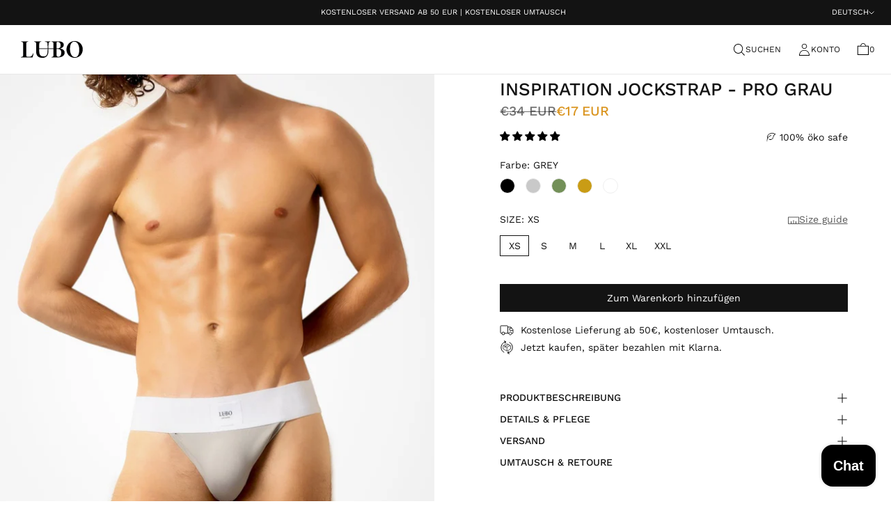

--- FILE ---
content_type: text/html; charset=utf-8
request_url: https://lu-bo.com/de/products/inspiration-jockstrap-pro-grey
body_size: 75231
content:
<!DOCTYPE html>
<html class="no-js no-touch" lang="de">

  <!-- Twitter conversion tracking base code -->
<script>
!function(e,t,n,s,u,a){e.twq||(s=e.twq=function(){s.exe?s.exe.apply(s,arguments):s.queue.push(arguments);
},s.version='1.1',s.queue=[],u=t.createElement(n),u.async=!0,u.src='https://static.ads-twitter.com/uwt.js',
a=t.getElementsByTagName(n)[0],a.parentNode.insertBefore(u,a))}(window,document,'script');
twq('config','okjux');
</script>
<!-- End Twitter conversion tracking base code -->

  <!-- Meta Pixel Code -->
<script>
!function(f,b,e,v,n,t,s)
{if(f.fbq)return;n=f.fbq=function(){n.callMethod?
n.callMethod.apply(n,arguments):n.queue.push(arguments)};
if(!f._fbq)f._fbq=n;n.push=n;n.loaded=!0;n.version='2.0';
n.queue=[];t=b.createElement(e);t.async=!0;
t.src=v;s=b.getElementsByTagName(e)[0];
s.parentNode.insertBefore(t,s)}(window, document,'script',
'https://connect.facebook.net/en_US/fbevents.js');
fbq('init', '1096962788205324');
fbq('track', 'PageView');
</script>
<noscript><img height="1" width="1" style="display:none"
src="https://www.facebook.com/tr?id=1096962788205324&ev=PageView&noscript=1"
/></noscript>
<!-- End Meta Pixel Code -->

<head>
<script>window['otkConsent'] = {"security_storage":true,"functionality_storage":true,"ad_user_data":true,"ad_personalization":true,"ad_storage":true,"analytics_storage":true,"personalization_storage":true,"ads_data_redaction":true,"url_passthrough":true,"id":"23","shop":"lubo-5940.myshopify.com"};function _gtag(){dataLayer.push(arguments)}window.dataLayer=window.dataLayer||[],function(e,t){e.otCookiesGCM={},e.otCookiesGCM={url_passthrough:!1,ads_data_redaction:!1,config:{ad_user_data:"denied",ad_personalization:"denied",ad_storage:"denied",analytics_storage:"denied",functionality_storage:"denied",personalization_storage:"denied",security_storage:"denied"}};const a=e.otkConsent;let o=function(e,t){const a=e+"=",o=decodeURIComponent(t.cookie),n=o.split(";");for(let e=0;e<n.length;e++){let t=n[e];for(;" "===t.charAt(0);)t=t.substring(1);if(0===t.indexOf(a))return t.substring(a.length,t.length)}return""}("cookiesNotification",t);_gtag("consent","default",e.otCookiesGCM.config);let n=!0;if(o){o=JSON.parse(o);const t=o[0].categoriesSelected;n=!t.includes("marketing"),e.otCookiesGCM.config={ad_user_data:a.ad_user_data&&t.includes("marketing")?"granted":"denied",ad_personalization:a.ad_personalization&&t.includes("marketing")?"granted":"denied",ad_storage:a.ad_storage&&t.includes("marketing")?"granted":"denied",analytics_storage:a.analytics_storage&&t.includes("analytics")?"granted":"denied",functionality_storage:a.functionality_storage&&t.includes("necessary")?"granted":"denied",personalization_storage:a.personalization_storage&&t.includes("preferences")?"granted":"denied",security_storage:a.security_storage&&t.includes("necessary")?"granted":"denied"},_gtag("consent","update",e.otCookiesGCM.config)}e.otCookiesGCM.ads_data_redaction=e.otkConsent.ads_data_redaction&&n,e.otCookiesGCM.url_passthrough=e.otkConsent.url_passthrough,e.otCookiesGCM.ads_data_redaction&&_gtag("set","ads_data_redaction",e.otCookiesGCM.ads_data_redaction),e.otCookiesGCM.url_passthrough&&_gtag("set","url_passthrough",e.otCookiesGCM.url_passthrough)}(window,document);</script>
<script>window.omegaBlockScopes={"id":"21","shop":"lubo-5940.myshopify.com","google_tag":true,"google_analytics":true,"fb_pixel":true,"youtube":false,"vimeo":false,"google_ads":false,"tiktok":false,"twitter":false,"pinterest":false};window.OMG_BLOCK_URL={"google_tag":["googletagmanager.com/gtag/destination","googletagmanager.com/gtag/js","googletagmanager.com/gtag/","https://www.googletagmanager.com/gtm.js","googletagmanager.com/gtag/js"],"google_analytics":["google-analytics.com"],"fb_pixel":["connect.facebook.net"],"tiktok":["analytics.tiktok.com/i18n/pixel"]};function otHasMatch(t){const e=Object.entries(window.omegaBlockScopes).reduce(((t,[e,o])=>(o&&window.OMG_BLOCK_URL[e]&&t.push(...window.OMG_BLOCK_URL[e]),t)),[]),o=t.getAttribute("src"),n=t.textContent;return e.some((t=>{const e=new RegExp(t);return e.test(o)||e.test(n)}))}window.otBlockedStorage={scripts:[]};const otObserver=new MutationObserver((function(t){for(const e of t)if("childList"===e.type){const t=Array.from(e.addedNodes).filter((t=>"SCRIPT"===t.tagName&&1===t.nodeType));for(const e of t)otHasMatch(e)&&(window.otBlockedStorage.scripts.push(e),e.parentElement&&e.parentElement.removeChild(e))}}));function checkAllow(t){return-1!==document.cookie.indexOf(t+"=")}function otCheckAllowTracking(){if(void 0===t)function t(t){const e=t+"=",o=decodeURIComponent(document.cookie).split(";");for(let t=0;t<o.length;t++){let n=o[t];for(;" "===n.charAt(0);)n=n.substring(1);if(0===n.indexOf(e))return n.substring(e.length,n.length)}return""}let e=t("cookiesNotification",document);if(e){e=JSON.parse(e);const o=e[0].categoriesSelected;return o.includes("marketing")||o.includes("analytics")}}function otUnlockScript(){if(window.otBlockedStorage.scripts.length>0){for(const[t,e]of window.otBlockedStorage.scripts.entries()){const t=document.createElement("script");t.type=e.type||"application/javascript",e.src?t.src=e.src:t.textContent=e.textContent,document.head.appendChild(t)}window.otBlockedStorage.scripts=[]}}!otCheckAllowTracking()&&otObserver.observe(document.documentElement,{childList:!0,subtree:!0});</script>
  <meta charset="utf-8">
  <meta name="viewport" content="width=device-width,initial-scale=1">
  <meta name="theme-color" content="">
  <link rel="canonical" href="https://lu-bo.com/de/products/inspiration-jockstrap-pro-grey">
  <link rel="preconnect" href="https://cdn.shopify.com" crossorigin>

  
    <link rel="preconnect" href="https://fonts.shopifycdn.com" crossorigin>
  

  <link rel="preload" href="//lu-bo.com/cdn/shop/t/29/assets/core.css?v=177111681515079528111759343461" as="style" crossorigin>
  <link rel="preload" href="//lu-bo.com/cdn/shop/t/29/assets/components.css?v=143163115655894117431759343460" as="style" crossorigin>

  
    <meta name="description" content="Lubo- Inspirationsserie . Pro grauer Jockstrap mit schwarzem Etikett und 5,5 cm geripptem Gummibund. Einlagige Fronttasche für Komfort und Passform." />
  

  <title>INSPIRATION JOCKSTRAP - PRO GRAU</title>

  
  

  
    <link rel="shortcut icon" href="//lu-bo.com/cdn/shop/files/favicon_a16a2b83-a343-4a0f-b4a4-10b6116b2712_32x32.png?v=1697837650" type="image/png">
  

  
  
  
  
  
  
  
  
  <meta property="og:site_name" content="LUBO, niiiice GmbH">
  <meta property="og:url" content="https://lu-bo.com/de/products/inspiration-jockstrap-pro-grey">
  <meta property="og:title" content="INSPIRATION JOCKSTRAP - PRO GRAU">
  <meta property="og:type" content="product">
  <meta property="og:description" content="Lubo- Inspirationsserie . Pro grauer Jockstrap mit schwarzem Etikett und 5,5 cm geripptem Gummibund. Einlagige Fronttasche für Komfort und Passform.">
  
  
  
  
      
      
      
  
      
      
      <meta
        property="og:image"
        content="https://lu-bo.com/cdn/shop/files/inspirationJockgrey-1_00a3022b-188d-4ee5-9342-9fe43ebedadb_1200x1808.jpg?v=1730817643"
      />
      <meta
        property="og:image:secure_url"
        content="https://lu-bo.com/cdn/shop/files/inspirationJockgrey-1_00a3022b-188d-4ee5-9342-9fe43ebedadb_1200x1808.jpg?v=1730817643"
      />
      <meta property="og:image:width" content="1200" />
      <meta property="og:image:height" content="1808" />
      
      
      <meta property="og:image:alt" content="Social media image" />
    
  
  
  
  
  
  
  
  
  
  
    <meta name="twitter:site" content="@LUBO_original">
  
  
  
  
  
  <meta name="twitter:title" content="INSPIRATION JOCKSTRAP - PRO GRAU">
  <meta name="twitter:description" content="Lubo- Inspirationsserie . Pro grauer Jockstrap mit schwarzem Etikett und 5,5 cm geripptem Gummibund. Einlagige Fronttasche für Komfort und Passform.">
  
  
      
      
      
        
        
        <meta name="twitter:card" content="summary">
      
      
      <meta
        property="twitter:image"
        content="https://lu-bo.com/cdn/shop/files/inspirationJockgrey-1_00a3022b-188d-4ee5-9342-9fe43ebedadb_1200x1200_crop_center.jpg?v=1730817643"
      />
      <meta property="twitter:image:width" content="1200" />
      <meta property="twitter:image:height" content="1200" />
      
      
      <meta property="twitter:image:alt" content="Social media image" />
    
  
  

  
<script src="//lu-bo.com/cdn/shop/t/29/assets/core.js?v=111627415395291779431708950550" defer></script>
  <script src="//lu-bo.com/cdn/shop/t/29/assets/components.js?v=107849975349157444091708950550" defer></script>

  <script>window.performance && window.performance.mark && window.performance.mark('shopify.content_for_header.start');</script><meta name="google-site-verification" content="JaT34wEpPjEkfW8c1mRd9kYaWS8Tmj5GTMbY1JXNCFg">
<meta id="shopify-digital-wallet" name="shopify-digital-wallet" content="/61284810892/digital_wallets/dialog">
<meta name="shopify-checkout-api-token" content="1d1c5caa032351db23aef34688c5d98d">
<meta id="in-context-paypal-metadata" data-shop-id="61284810892" data-venmo-supported="false" data-environment="production" data-locale="de_DE" data-paypal-v4="true" data-currency="EUR">
<link rel="alternate" hreflang="x-default" href="https://lu-bo.com/products/inspiration-jockstrap-pro-grey">
<link rel="alternate" hreflang="de" href="https://lu-bo.com/de/products/inspiration-jockstrap-pro-grey">
<link rel="alternate" hreflang="en-AT" href="https://lu-bo.com/en-at/products/inspiration-jockstrap-pro-grey">
<link rel="alternate" hreflang="de-AT" href="https://lu-bo.com/de-at/products/inspiration-jockstrap-pro-grey">
<link rel="alternate" hreflang="en-FR" href="https://lu-bo.com/en-fr/products/inspiration-jockstrap-pro-grey">
<link rel="alternate" hreflang="en-NL" href="https://lu-bo.com/en-nl/products/inspiration-jockstrap-pro-grey">
<link rel="alternate" hreflang="en-CH" href="https://lu-bo.com/en-ch/products/inspiration-jockstrap-pro-grey">
<link rel="alternate" hreflang="de-CH" href="https://lu-bo.com/de-ch/products/inspiration-jockstrap-pro-grey">
<link rel="alternate" hreflang="en-IT" href="https://lu-bo.com/en-it/products/inspiration-jockstrap-pro-grey">
<link rel="alternate" hreflang="en-US" href="https://lu-bo.com/en-us/products/inspiration-jockstrap-pro-grey">
<link rel="alternate" hreflang="en-BE" href="https://lu-bo.com/en-be/products/inspiration-jockstrap-pro-grey">
<link rel="alternate" hreflang="en-ES" href="https://lu-bo.com/en-es/products/inspiration-jockstrap-pro-grey">
<link rel="alternate" hreflang="en-GB" href="https://lu-bo.com/en-gb/products/inspiration-jockstrap-pro-grey">
<link rel="alternate" hreflang="en-IE" href="https://lu-bo.com/en-ie/products/inspiration-jockstrap-pro-grey">
<link rel="alternate" hreflang="en-SE" href="https://lu-bo.com/en-se/products/inspiration-jockstrap-pro-grey">
<link rel="alternate" hreflang="en-DK" href="https://lu-bo.com/en-dk/products/inspiration-jockstrap-pro-grey">
<link rel="alternate" hreflang="en-FI" href="https://lu-bo.com/en-fi/products/inspiration-jockstrap-pro-grey">
<link rel="alternate" hreflang="en-PL" href="https://lu-bo.com/en-pl/products/inspiration-jockstrap-pro-grey">
<link rel="alternate" hreflang="en-LU" href="https://lu-bo.com/en-lu/products/inspiration-jockstrap-pro-grey">
<link rel="alternate" hreflang="en-PT" href="https://lu-bo.com/en-pt/products/inspiration-jockstrap-pro-grey">
<link rel="alternate" type="application/json+oembed" href="https://lu-bo.com/de/products/inspiration-jockstrap-pro-grey.oembed">
<script async="async" src="/checkouts/internal/preloads.js?locale=de-DE"></script>
<link rel="preconnect" href="https://shop.app" crossorigin="anonymous">
<script async="async" src="https://shop.app/checkouts/internal/preloads.js?locale=de-DE&shop_id=61284810892" crossorigin="anonymous"></script>
<script id="apple-pay-shop-capabilities" type="application/json">{"shopId":61284810892,"countryCode":"DE","currencyCode":"EUR","merchantCapabilities":["supports3DS"],"merchantId":"gid:\/\/shopify\/Shop\/61284810892","merchantName":"LUBO, niiiice GmbH","requiredBillingContactFields":["postalAddress","email","phone"],"requiredShippingContactFields":["postalAddress","email","phone"],"shippingType":"shipping","supportedNetworks":["visa","maestro","masterCard","amex"],"total":{"type":"pending","label":"LUBO, niiiice GmbH","amount":"1.00"},"shopifyPaymentsEnabled":true,"supportsSubscriptions":true}</script>
<script id="shopify-features" type="application/json">{"accessToken":"1d1c5caa032351db23aef34688c5d98d","betas":["rich-media-storefront-analytics"],"domain":"lu-bo.com","predictiveSearch":true,"shopId":61284810892,"locale":"de"}</script>
<script>var Shopify = Shopify || {};
Shopify.shop = "lubo-5940.myshopify.com";
Shopify.locale = "de";
Shopify.currency = {"active":"EUR","rate":"1.0"};
Shopify.country = "DE";
Shopify.theme = {"name":"LUBO OFFICIAL-Li","id":159400755523,"schema_name":"Tailor","schema_version":"2.1.0","theme_store_id":1457,"role":"main"};
Shopify.theme.handle = "null";
Shopify.theme.style = {"id":null,"handle":null};
Shopify.cdnHost = "lu-bo.com/cdn";
Shopify.routes = Shopify.routes || {};
Shopify.routes.root = "/de/";</script>
<script type="module">!function(o){(o.Shopify=o.Shopify||{}).modules=!0}(window);</script>
<script>!function(o){function n(){var o=[];function n(){o.push(Array.prototype.slice.apply(arguments))}return n.q=o,n}var t=o.Shopify=o.Shopify||{};t.loadFeatures=n(),t.autoloadFeatures=n()}(window);</script>
<script>
  window.ShopifyPay = window.ShopifyPay || {};
  window.ShopifyPay.apiHost = "shop.app\/pay";
  window.ShopifyPay.redirectState = null;
</script>
<script id="shop-js-analytics" type="application/json">{"pageType":"product"}</script>
<script defer="defer" async type="module" src="//lu-bo.com/cdn/shopifycloud/shop-js/modules/v2/client.init-shop-cart-sync_KNlu3ypL.de.esm.js"></script>
<script defer="defer" async type="module" src="//lu-bo.com/cdn/shopifycloud/shop-js/modules/v2/chunk.common_SKKNcA3B.esm.js"></script>
<script type="module">
  await import("//lu-bo.com/cdn/shopifycloud/shop-js/modules/v2/client.init-shop-cart-sync_KNlu3ypL.de.esm.js");
await import("//lu-bo.com/cdn/shopifycloud/shop-js/modules/v2/chunk.common_SKKNcA3B.esm.js");

  window.Shopify.SignInWithShop?.initShopCartSync?.({"fedCMEnabled":true,"windoidEnabled":true});

</script>
<script>
  window.Shopify = window.Shopify || {};
  if (!window.Shopify.featureAssets) window.Shopify.featureAssets = {};
  window.Shopify.featureAssets['shop-js'] = {"shop-cart-sync":["modules/v2/client.shop-cart-sync_k8i4GZj8.de.esm.js","modules/v2/chunk.common_SKKNcA3B.esm.js"],"init-fed-cm":["modules/v2/client.init-fed-cm_D0BjbGtx.de.esm.js","modules/v2/chunk.common_SKKNcA3B.esm.js"],"init-shop-email-lookup-coordinator":["modules/v2/client.init-shop-email-lookup-coordinator_C1Mn5gmY.de.esm.js","modules/v2/chunk.common_SKKNcA3B.esm.js"],"shop-cash-offers":["modules/v2/client.shop-cash-offers_B3whTqcF.de.esm.js","modules/v2/chunk.common_SKKNcA3B.esm.js","modules/v2/chunk.modal_DkIG3Fgw.esm.js"],"shop-button":["modules/v2/client.shop-button_D_RfUj15.de.esm.js","modules/v2/chunk.common_SKKNcA3B.esm.js"],"init-windoid":["modules/v2/client.init-windoid_8jeYy5EL.de.esm.js","modules/v2/chunk.common_SKKNcA3B.esm.js"],"avatar":["modules/v2/client.avatar_BTnouDA3.de.esm.js"],"init-shop-cart-sync":["modules/v2/client.init-shop-cart-sync_KNlu3ypL.de.esm.js","modules/v2/chunk.common_SKKNcA3B.esm.js"],"shop-toast-manager":["modules/v2/client.shop-toast-manager_BgCuCmrO.de.esm.js","modules/v2/chunk.common_SKKNcA3B.esm.js"],"pay-button":["modules/v2/client.pay-button_CjdnaBv_.de.esm.js","modules/v2/chunk.common_SKKNcA3B.esm.js"],"shop-login-button":["modules/v2/client.shop-login-button_CEUlukBc.de.esm.js","modules/v2/chunk.common_SKKNcA3B.esm.js","modules/v2/chunk.modal_DkIG3Fgw.esm.js"],"init-customer-accounts-sign-up":["modules/v2/client.init-customer-accounts-sign-up_DzHMkW24.de.esm.js","modules/v2/client.shop-login-button_CEUlukBc.de.esm.js","modules/v2/chunk.common_SKKNcA3B.esm.js","modules/v2/chunk.modal_DkIG3Fgw.esm.js"],"init-shop-for-new-customer-accounts":["modules/v2/client.init-shop-for-new-customer-accounts_YhlXPR3_.de.esm.js","modules/v2/client.shop-login-button_CEUlukBc.de.esm.js","modules/v2/chunk.common_SKKNcA3B.esm.js","modules/v2/chunk.modal_DkIG3Fgw.esm.js"],"init-customer-accounts":["modules/v2/client.init-customer-accounts_OI3KPqOS.de.esm.js","modules/v2/client.shop-login-button_CEUlukBc.de.esm.js","modules/v2/chunk.common_SKKNcA3B.esm.js","modules/v2/chunk.modal_DkIG3Fgw.esm.js"],"shop-follow-button":["modules/v2/client.shop-follow-button_hOj2EoVV.de.esm.js","modules/v2/chunk.common_SKKNcA3B.esm.js","modules/v2/chunk.modal_DkIG3Fgw.esm.js"],"lead-capture":["modules/v2/client.lead-capture_BxEnh2Kl.de.esm.js","modules/v2/chunk.common_SKKNcA3B.esm.js","modules/v2/chunk.modal_DkIG3Fgw.esm.js"],"checkout-modal":["modules/v2/client.checkout-modal_BXOrYBqT.de.esm.js","modules/v2/chunk.common_SKKNcA3B.esm.js","modules/v2/chunk.modal_DkIG3Fgw.esm.js"],"shop-login":["modules/v2/client.shop-login_C0yXGVIT.de.esm.js","modules/v2/chunk.common_SKKNcA3B.esm.js","modules/v2/chunk.modal_DkIG3Fgw.esm.js"],"payment-terms":["modules/v2/client.payment-terms_DLEnrQGV.de.esm.js","modules/v2/chunk.common_SKKNcA3B.esm.js","modules/v2/chunk.modal_DkIG3Fgw.esm.js"]};
</script>
<script id="__st">var __st={"a":61284810892,"offset":3600,"reqid":"89533383-a968-42cb-ab41-99f0bd73ecaa-1767380663","pageurl":"lu-bo.com\/de\/products\/inspiration-jockstrap-pro-grey","u":"081237600ede","p":"product","rtyp":"product","rid":7112092123276};</script>
<script>window.ShopifyPaypalV4VisibilityTracking = true;</script>
<script id="captcha-bootstrap">!function(){'use strict';const t='contact',e='account',n='new_comment',o=[[t,t],['blogs',n],['comments',n],[t,'customer']],c=[[e,'customer_login'],[e,'guest_login'],[e,'recover_customer_password'],[e,'create_customer']],r=t=>t.map((([t,e])=>`form[action*='/${t}']:not([data-nocaptcha='true']) input[name='form_type'][value='${e}']`)).join(','),a=t=>()=>t?[...document.querySelectorAll(t)].map((t=>t.form)):[];function s(){const t=[...o],e=r(t);return a(e)}const i='password',u='form_key',d=['recaptcha-v3-token','g-recaptcha-response','h-captcha-response',i],f=()=>{try{return window.sessionStorage}catch{return}},m='__shopify_v',_=t=>t.elements[u];function p(t,e,n=!1){try{const o=window.sessionStorage,c=JSON.parse(o.getItem(e)),{data:r}=function(t){const{data:e,action:n}=t;return t[m]||n?{data:e,action:n}:{data:t,action:n}}(c);for(const[e,n]of Object.entries(r))t.elements[e]&&(t.elements[e].value=n);n&&o.removeItem(e)}catch(o){console.error('form repopulation failed',{error:o})}}const l='form_type',E='cptcha';function T(t){t.dataset[E]=!0}const w=window,h=w.document,L='Shopify',v='ce_forms',y='captcha';let A=!1;((t,e)=>{const n=(g='f06e6c50-85a8-45c8-87d0-21a2b65856fe',I='https://cdn.shopify.com/shopifycloud/storefront-forms-hcaptcha/ce_storefront_forms_captcha_hcaptcha.v1.5.2.iife.js',D={infoText:'Durch hCaptcha geschützt',privacyText:'Datenschutz',termsText:'Allgemeine Geschäftsbedingungen'},(t,e,n)=>{const o=w[L][v],c=o.bindForm;if(c)return c(t,g,e,D).then(n);var r;o.q.push([[t,g,e,D],n]),r=I,A||(h.body.append(Object.assign(h.createElement('script'),{id:'captcha-provider',async:!0,src:r})),A=!0)});var g,I,D;w[L]=w[L]||{},w[L][v]=w[L][v]||{},w[L][v].q=[],w[L][y]=w[L][y]||{},w[L][y].protect=function(t,e){n(t,void 0,e),T(t)},Object.freeze(w[L][y]),function(t,e,n,w,h,L){const[v,y,A,g]=function(t,e,n){const i=e?o:[],u=t?c:[],d=[...i,...u],f=r(d),m=r(i),_=r(d.filter((([t,e])=>n.includes(e))));return[a(f),a(m),a(_),s()]}(w,h,L),I=t=>{const e=t.target;return e instanceof HTMLFormElement?e:e&&e.form},D=t=>v().includes(t);t.addEventListener('submit',(t=>{const e=I(t);if(!e)return;const n=D(e)&&!e.dataset.hcaptchaBound&&!e.dataset.recaptchaBound,o=_(e),c=g().includes(e)&&(!o||!o.value);(n||c)&&t.preventDefault(),c&&!n&&(function(t){try{if(!f())return;!function(t){const e=f();if(!e)return;const n=_(t);if(!n)return;const o=n.value;o&&e.removeItem(o)}(t);const e=Array.from(Array(32),(()=>Math.random().toString(36)[2])).join('');!function(t,e){_(t)||t.append(Object.assign(document.createElement('input'),{type:'hidden',name:u})),t.elements[u].value=e}(t,e),function(t,e){const n=f();if(!n)return;const o=[...t.querySelectorAll(`input[type='${i}']`)].map((({name:t})=>t)),c=[...d,...o],r={};for(const[a,s]of new FormData(t).entries())c.includes(a)||(r[a]=s);n.setItem(e,JSON.stringify({[m]:1,action:t.action,data:r}))}(t,e)}catch(e){console.error('failed to persist form',e)}}(e),e.submit())}));const S=(t,e)=>{t&&!t.dataset[E]&&(n(t,e.some((e=>e===t))),T(t))};for(const o of['focusin','change'])t.addEventListener(o,(t=>{const e=I(t);D(e)&&S(e,y())}));const B=e.get('form_key'),M=e.get(l),P=B&&M;t.addEventListener('DOMContentLoaded',(()=>{const t=y();if(P)for(const e of t)e.elements[l].value===M&&p(e,B);[...new Set([...A(),...v().filter((t=>'true'===t.dataset.shopifyCaptcha))])].forEach((e=>S(e,t)))}))}(h,new URLSearchParams(w.location.search),n,t,e,['guest_login'])})(!0,!0)}();</script>
<script integrity="sha256-4kQ18oKyAcykRKYeNunJcIwy7WH5gtpwJnB7kiuLZ1E=" data-source-attribution="shopify.loadfeatures" defer="defer" src="//lu-bo.com/cdn/shopifycloud/storefront/assets/storefront/load_feature-a0a9edcb.js" crossorigin="anonymous"></script>
<script crossorigin="anonymous" defer="defer" src="//lu-bo.com/cdn/shopifycloud/storefront/assets/shopify_pay/storefront-65b4c6d7.js?v=20250812"></script>
<script data-source-attribution="shopify.dynamic_checkout.dynamic.init">var Shopify=Shopify||{};Shopify.PaymentButton=Shopify.PaymentButton||{isStorefrontPortableWallets:!0,init:function(){window.Shopify.PaymentButton.init=function(){};var t=document.createElement("script");t.src="https://lu-bo.com/cdn/shopifycloud/portable-wallets/latest/portable-wallets.de.js",t.type="module",document.head.appendChild(t)}};
</script>
<script data-source-attribution="shopify.dynamic_checkout.buyer_consent">
  function portableWalletsHideBuyerConsent(e){var t=document.getElementById("shopify-buyer-consent"),n=document.getElementById("shopify-subscription-policy-button");t&&n&&(t.classList.add("hidden"),t.setAttribute("aria-hidden","true"),n.removeEventListener("click",e))}function portableWalletsShowBuyerConsent(e){var t=document.getElementById("shopify-buyer-consent"),n=document.getElementById("shopify-subscription-policy-button");t&&n&&(t.classList.remove("hidden"),t.removeAttribute("aria-hidden"),n.addEventListener("click",e))}window.Shopify?.PaymentButton&&(window.Shopify.PaymentButton.hideBuyerConsent=portableWalletsHideBuyerConsent,window.Shopify.PaymentButton.showBuyerConsent=portableWalletsShowBuyerConsent);
</script>
<script data-source-attribution="shopify.dynamic_checkout.cart.bootstrap">document.addEventListener("DOMContentLoaded",(function(){function t(){return document.querySelector("shopify-accelerated-checkout-cart, shopify-accelerated-checkout")}if(t())Shopify.PaymentButton.init();else{new MutationObserver((function(e,n){t()&&(Shopify.PaymentButton.init(),n.disconnect())})).observe(document.body,{childList:!0,subtree:!0})}}));
</script>
<link id="shopify-accelerated-checkout-styles" rel="stylesheet" media="screen" href="https://lu-bo.com/cdn/shopifycloud/portable-wallets/latest/accelerated-checkout-backwards-compat.css" crossorigin="anonymous">
<style id="shopify-accelerated-checkout-cart">
        #shopify-buyer-consent {
  margin-top: 1em;
  display: inline-block;
  width: 100%;
}

#shopify-buyer-consent.hidden {
  display: none;
}

#shopify-subscription-policy-button {
  background: none;
  border: none;
  padding: 0;
  text-decoration: underline;
  font-size: inherit;
  cursor: pointer;
}

#shopify-subscription-policy-button::before {
  box-shadow: none;
}

      </style>

<script>window.performance && window.performance.mark && window.performance.mark('shopify.content_for_header.end');</script>

  
  <script>
    window.PXUTheme = window.PXUTheme || {};
  
    window.PXUTheme.money_format = "€{{amount_no_decimals_with_comma_separator}} ";
  
    window.PXUTheme.context = {
      shop: {
        id: 61284810892,
      },
      "product": {"id":7112092123276,"title":"INSPIRATION JOCKSTRAP - PRO GRAU","handle":"inspiration-jockstrap-pro-grey","description":"\u003cmeta charset=\"utf-8\"\u003e\n\u003cdiv style=\"text-align: left;\" data-mce-style=\"text-align: left;\" data-mce-fragment=\"1\"\u003e Lubo- \u003cspan data-mce-fragment=\"1\"\u003eInspirationsserie\u003c\/span\u003e .\u003c\/div\u003e\n\u003cdiv style=\"text-align: left;\" data-mce-style=\"text-align: left;\" data-mce-fragment=\"1\"\u003e Pro grauer Jockstrap mit schwarzem Etikett und 5,5 cm geripptem Gummibund. \u003cbr data-mce-fragment=\"1\"\u003e\n\u003c\/div\u003e\n\u003cdiv style=\"text-align: left;\" data-mce-style=\"text-align: left;\" data-mce-fragment=\"1\"\u003e \u003cspan data-mce-fragment=\"1\"\u003eEinlagige\u003c\/span\u003e Fronttasche für Komfort und Passform.\u003c\/div\u003e\n\u003cdiv style=\"text-align: left;\" data-mce-style=\"text-align: left;\" data-mce-fragment=\"1\"\u003e\u003c\/div\u003e","published_at":"2023-02-06T20:05:07+01:00","created_at":"2022-09-07T15:38:34+02:00","vendor":"Lubo","type":"Jockstrap","tags":["grey","inspiration","jockstrap","nylon"],"price":1700,"price_min":1700,"price_max":1700,"available":true,"price_varies":false,"compare_at_price":3400,"compare_at_price_min":3400,"compare_at_price_max":3400,"compare_at_price_varies":false,"variants":[{"id":40880742072460,"title":"XS","option1":"XS","option2":null,"option3":null,"sku":"CZS0123J03-GRY-XS","requires_shipping":true,"taxable":true,"featured_image":null,"available":true,"name":"INSPIRATION JOCKSTRAP - PRO GRAU - XS","public_title":"XS","options":["XS"],"price":1700,"weight":200,"compare_at_price":3400,"inventory_management":"shopify","barcode":"","requires_selling_plan":false,"selling_plan_allocations":[]},{"id":40880742105228,"title":"S","option1":"S","option2":null,"option3":null,"sku":"CZS0123J03-GRY-S","requires_shipping":true,"taxable":true,"featured_image":null,"available":true,"name":"INSPIRATION JOCKSTRAP - PRO GRAU - S","public_title":"S","options":["S"],"price":1700,"weight":200,"compare_at_price":3400,"inventory_management":"shopify","barcode":"","requires_selling_plan":false,"selling_plan_allocations":[]},{"id":40880742137996,"title":"M","option1":"M","option2":null,"option3":null,"sku":"CZS0123J03-GRY-M","requires_shipping":true,"taxable":true,"featured_image":null,"available":true,"name":"INSPIRATION JOCKSTRAP - PRO GRAU - M","public_title":"M","options":["M"],"price":1700,"weight":200,"compare_at_price":3400,"inventory_management":"shopify","barcode":"","requires_selling_plan":false,"selling_plan_allocations":[]},{"id":40880742170764,"title":"L","option1":"L","option2":null,"option3":null,"sku":"CZS0123J03-GRY-L","requires_shipping":true,"taxable":true,"featured_image":null,"available":true,"name":"INSPIRATION JOCKSTRAP - PRO GRAU - L","public_title":"L","options":["L"],"price":1700,"weight":200,"compare_at_price":3400,"inventory_management":"shopify","barcode":"","requires_selling_plan":false,"selling_plan_allocations":[]},{"id":40880742203532,"title":"XL","option1":"XL","option2":null,"option3":null,"sku":"CZS0123J03-GRY-XL","requires_shipping":true,"taxable":true,"featured_image":null,"available":true,"name":"INSPIRATION JOCKSTRAP - PRO GRAU - XL","public_title":"XL","options":["XL"],"price":1700,"weight":200,"compare_at_price":3400,"inventory_management":"shopify","barcode":"","requires_selling_plan":false,"selling_plan_allocations":[]},{"id":41264425369740,"title":"XXL","option1":"XXL","option2":null,"option3":null,"sku":"CZS0123J03-GRY-XXL","requires_shipping":true,"taxable":true,"featured_image":null,"available":true,"name":"INSPIRATION JOCKSTRAP - PRO GRAU - XXL","public_title":"XXL","options":["XXL"],"price":1700,"weight":200,"compare_at_price":3400,"inventory_management":"shopify","barcode":"","requires_selling_plan":false,"selling_plan_allocations":[]}],"images":["\/\/lu-bo.com\/cdn\/shop\/files\/inspirationJockgrey-1_00a3022b-188d-4ee5-9342-9fe43ebedadb.jpg?v=1730817643","\/\/lu-bo.com\/cdn\/shop\/files\/inspirationJockgrey-3_0b5c6f4e-342a-46d7-8e5c-6e47d27d9a28.jpg?v=1730817662","\/\/lu-bo.com\/cdn\/shop\/files\/inspirationJockgrey-4_5c0a11fe-f6cf-4ff7-bcb9-2c0568cc3226.jpg?v=1714635587","\/\/lu-bo.com\/cdn\/shop\/files\/inspirationJockgrey-5_9bc14932-96a1-4b41-b888-39e136a82221.jpg?v=1698572852"],"featured_image":"\/\/lu-bo.com\/cdn\/shop\/files\/inspirationJockgrey-1_00a3022b-188d-4ee5-9342-9fe43ebedadb.jpg?v=1730817643","options":["SIZE"],"media":[{"alt":null,"id":44037406228803,"position":1,"preview_image":{"aspect_ratio":0.664,"height":1617,"width":1073,"src":"\/\/lu-bo.com\/cdn\/shop\/files\/inspirationJockgrey-1_00a3022b-188d-4ee5-9342-9fe43ebedadb.jpg?v=1730817643"},"aspect_ratio":0.664,"height":1617,"media_type":"image","src":"\/\/lu-bo.com\/cdn\/shop\/files\/inspirationJockgrey-1_00a3022b-188d-4ee5-9342-9fe43ebedadb.jpg?v=1730817643","width":1073},{"alt":null,"id":44037406294339,"position":2,"preview_image":{"aspect_ratio":0.663,"height":1646,"width":1092,"src":"\/\/lu-bo.com\/cdn\/shop\/files\/inspirationJockgrey-3_0b5c6f4e-342a-46d7-8e5c-6e47d27d9a28.jpg?v=1730817662"},"aspect_ratio":0.663,"height":1646,"media_type":"image","src":"\/\/lu-bo.com\/cdn\/shop\/files\/inspirationJockgrey-3_0b5c6f4e-342a-46d7-8e5c-6e47d27d9a28.jpg?v=1730817662","width":1092},{"alt":null,"id":44037406327107,"position":3,"preview_image":{"aspect_ratio":0.667,"height":2048,"width":1365,"src":"\/\/lu-bo.com\/cdn\/shop\/files\/inspirationJockgrey-4_5c0a11fe-f6cf-4ff7-bcb9-2c0568cc3226.jpg?v=1714635587"},"aspect_ratio":0.667,"height":2048,"media_type":"image","src":"\/\/lu-bo.com\/cdn\/shop\/files\/inspirationJockgrey-4_5c0a11fe-f6cf-4ff7-bcb9-2c0568cc3226.jpg?v=1714635587","width":1365},{"alt":null,"id":44037406359875,"position":4,"preview_image":{"aspect_ratio":0.667,"height":2048,"width":1365,"src":"\/\/lu-bo.com\/cdn\/shop\/files\/inspirationJockgrey-5_9bc14932-96a1-4b41-b888-39e136a82221.jpg?v=1698572852"},"aspect_ratio":0.667,"height":2048,"media_type":"image","src":"\/\/lu-bo.com\/cdn\/shop\/files\/inspirationJockgrey-5_9bc14932-96a1-4b41-b888-39e136a82221.jpg?v=1698572852","width":1365}],"requires_selling_plan":false,"selling_plan_groups":[],"content":"\u003cmeta charset=\"utf-8\"\u003e\n\u003cdiv style=\"text-align: left;\" data-mce-style=\"text-align: left;\" data-mce-fragment=\"1\"\u003e Lubo- \u003cspan data-mce-fragment=\"1\"\u003eInspirationsserie\u003c\/span\u003e .\u003c\/div\u003e\n\u003cdiv style=\"text-align: left;\" data-mce-style=\"text-align: left;\" data-mce-fragment=\"1\"\u003e Pro grauer Jockstrap mit schwarzem Etikett und 5,5 cm geripptem Gummibund. \u003cbr data-mce-fragment=\"1\"\u003e\n\u003c\/div\u003e\n\u003cdiv style=\"text-align: left;\" data-mce-style=\"text-align: left;\" data-mce-fragment=\"1\"\u003e \u003cspan data-mce-fragment=\"1\"\u003eEinlagige\u003c\/span\u003e Fronttasche für Komfort und Passform.\u003c\/div\u003e\n\u003cdiv style=\"text-align: left;\" data-mce-style=\"text-align: left;\" data-mce-fragment=\"1\"\u003e\u003c\/div\u003e"},
      
      
      "cart": {"note":null,"attributes":{},"original_total_price":0,"total_price":0,"total_discount":0,"total_weight":0.0,"item_count":0,"items":[],"requires_shipping":false,"currency":"EUR","items_subtotal_price":0,"cart_level_discount_applications":[],"checkout_charge_amount":0},
      
      
      "collections": [{"id":611687465283,"handle":"all","title":"All","updated_at":"2026-01-02T13:09:13+01:00","body_html":"","published_at":"2023-10-29T09:46:47+01:00","sort_order":"best-selling","template_suffix":"","disjunctive":false,"rules":[{"column":"variant_price","relation":"greater_than","condition":"0"}],"published_scope":"web","image":{"created_at":"2023-10-29T09:49:16+01:00","alt":"A MAN IN A LEATHER UNDERWEAR","width":1365,"height":2048,"src":"\/\/lu-bo.com\/cdn\/shop\/collections\/classicbriefblack_1365x2048_441c7875-37e4-49a2-8ca9-89e8f8accbfb.webp?v=1713523327"}},{"id":283716616332,"handle":"best-seller","updated_at":"2026-01-01T13:06:29+01:00","published_at":"2023-01-19T03:08:22+01:00","sort_order":"best-selling","template_suffix":"","published_scope":"web","title":"BESTSELLER","body_html":""},{"id":646752174403,"handle":"bodyware","title":"Bodyware","updated_at":"2026-01-02T13:09:13+01:00","body_html":"","published_at":"2025-08-17T14:35:38+02:00","sort_order":"best-selling","template_suffix":"","disjunctive":false,"rules":[{"column":"tag","relation":"equals","condition":"home"}],"published_scope":"web","image":{"created_at":"2025-08-18T16:30:40+02:00","alt":null,"width":1365,"height":2048,"src":"\/\/lu-bo.com\/cdn\/shop\/collections\/censer_12.jpg?v=1755527440"}},{"id":279366729868,"handle":"boxer-trunks","title":"Trunks","updated_at":"2025-12-16T13:13:41+01:00","body_html":"","published_at":"2022-09-07T16:19:38+02:00","sort_order":"best-selling","template_suffix":"","disjunctive":false,"rules":[{"column":"title","relation":"contains","condition":"trunk"}],"published_scope":"web","image":{"created_at":"2023-11-06T15:01:21+01:00","alt":null,"width":2840,"height":4260,"src":"\/\/lu-bo.com\/cdn\/shop\/collections\/A1180050.jpg?v=1730818466"}},{"id":284103147660,"handle":"classic-trunks","updated_at":"2025-12-16T13:13:41+01:00","published_at":"2023-02-09T17:17:02+01:00","sort_order":"best-selling","template_suffix":"","published_scope":"web","title":"CLASSIC BOXERSHORTS","body_html":""},{"id":284103180428,"handle":"classic-jockstrap","updated_at":"2026-01-01T13:06:29+01:00","published_at":"2023-02-09T17:19:17+01:00","sort_order":"best-selling","template_suffix":"","published_scope":"web","title":"CLASSIC JOCKSTRAP","body_html":""},{"id":279366271116,"handle":"classic-series","title":"CLASSIC SERIES","updated_at":"2026-01-01T13:06:29+01:00","body_html":"","published_at":"2022-09-07T16:06:02+02:00","sort_order":"manual","template_suffix":"","disjunctive":false,"rules":[{"column":"title","relation":"contains","condition":"classic"}],"published_scope":"web","image":{"created_at":"2023-02-09T19:26:55+01:00","alt":"LUBO classic underwear Unterwäsche","width":2515,"height":3771,"src":"\/\/lu-bo.com\/cdn\/shop\/collections\/B6178-schwarz-7.jpg?v=1730818552"}},{"id":284049080460,"handle":"classic-brief","updated_at":"2026-01-01T13:06:29+01:00","published_at":"2023-02-08T15:47:35+01:00","sort_order":"best-selling","template_suffix":"","published_scope":"web","title":"CLASSIC SLIP","body_html":""},{"id":628632748355,"handle":"clothing","title":"Clothing","updated_at":"2026-01-01T13:06:29+01:00","body_html":"","published_at":"2024-08-13T21:31:56+02:00","sort_order":"best-selling","template_suffix":"","disjunctive":true,"rules":[{"column":"tag","relation":"equals","condition":"crop top"},{"column":"tag","relation":"equals","condition":"tanktop"},{"column":"tag","relation":"equals","condition":"croptop"}],"published_scope":"web","image":{"created_at":"2024-08-13T23:05:44+02:00","alt":"a man in blue tanktop and brief","width":1365,"height":2048,"src":"\/\/lu-bo.com\/cdn\/shop\/collections\/blue_campaign_1.jpg?v=1723583146"}},{"id":284605710476,"handle":"discount-product","updated_at":"2026-01-01T13:06:29+01:00","published_at":"2023-03-05T17:11:54+01:00","sort_order":"best-selling","template_suffix":"","published_scope":"web","title":"Discount product","body_html":""},{"id":284103213196,"handle":"essential-jockstrap","updated_at":"2025-12-31T13:08:52+01:00","published_at":"2023-02-09T17:20:52+01:00","sort_order":"best-selling","template_suffix":"","published_scope":"web","title":"ESSENTIAL JOCKSTRAP","body_html":""},{"id":279367155852,"handle":"essential-series","title":"ESSENTIAL SERIES","updated_at":"2025-12-31T13:08:52+01:00","body_html":"\u003cspan data-mce-fragment=\"1\"\u003eLUBO Essential Series Underwear. Stylish and comfortable.\u003c\/span\u003e","published_at":"2022-09-07T16:27:11+02:00","sort_order":"best-selling","template_suffix":"","disjunctive":false,"rules":[{"column":"title","relation":"contains","condition":"essential"}],"published_scope":"web","image":{"created_at":"2023-02-09T19:27:43+01:00","alt":"LUBO essential underwear Unterwäsche","width":2523,"height":3783,"src":"\/\/lu-bo.com\/cdn\/shop\/collections\/B6174-rot-6.jpg?v=1730818584"}},{"id":284103245964,"handle":"essential-thongs","updated_at":"2025-12-31T13:08:52+01:00","published_at":"2023-02-09T17:21:47+01:00","sort_order":"best-selling","template_suffix":"","published_scope":"web","title":"ESSENTIAL TANGA","body_html":""},{"id":284103377036,"handle":"inspiration-jockstrap","updated_at":"2026-01-01T13:06:29+01:00","published_at":"2023-02-09T17:25:39+01:00","sort_order":"best-selling","template_suffix":"","published_scope":"web","title":"INSPIRATION JOCKSTRAP","body_html":"\u003cspan data-mce-fragment=\"1\"\u003eLUBO Inspiration Jockstrap. Underwear has never been so stylish.\u003c\/span\u003e"},{"id":279367188620,"handle":"inspiration-series","title":"INSPIRATION SERIES","updated_at":"2026-01-01T13:06:29+01:00","body_html":"LUBO Inspiration Series Underwear. Stylish and comfortable.","published_at":"2022-09-07T16:28:11+02:00","sort_order":"best-selling","template_suffix":"","disjunctive":false,"rules":[{"column":"title","relation":"contains","condition":"inspiration"}],"published_scope":"web","image":{"created_at":"2023-02-09T19:29:28+01:00","alt":"LUBO Inspiration underwear Unterwäsche","width":3113,"height":4670,"src":"\/\/lu-bo.com\/cdn\/shop\/collections\/B6175-gruen-6.jpg?v=1730818404"}},{"id":284103344268,"handle":"inspiration-brief","updated_at":"2025-12-31T13:08:52+01:00","published_at":"2023-02-09T17:25:13+01:00","sort_order":"best-selling","template_suffix":"","published_scope":"web","title":"INSPIRATION SLIP","body_html":""},{"id":279366992012,"handle":"jockstrap","title":"Jock Straps","updated_at":"2026-01-01T13:06:29+01:00","body_html":"","published_at":"2022-09-07T16:24:39+02:00","sort_order":"best-selling","template_suffix":"","disjunctive":false,"rules":[{"column":"tag","relation":"equals","condition":"jockstrap"}],"published_scope":"web","image":{"created_at":"2023-11-06T15:09:26+01:00","alt":null,"width":2736,"height":4105,"src":"\/\/lu-bo.com\/cdn\/shop\/collections\/A1170642.jpg?v=1730818377"}},{"id":622223163715,"handle":"new-in","updated_at":"2026-01-02T13:09:13+01:00","published_at":"2024-04-19T12:26:03+02:00","sort_order":"manual","template_suffix":"","published_scope":"web","title":"NEW IN","body_html":"","image":{"created_at":"2024-08-04T22:45:59+02:00","alt":"lubo ribbed underwear","width":1365,"height":2048,"src":"\/\/lu-bo.com\/cdn\/shop\/collections\/SNY02690.jpg?v=1722804507"}},{"id":622058111299,"handle":"nocturnal-series","title":"NOCTURNAL SERIES","updated_at":"2025-12-31T13:08:52+01:00","body_html":"\u003cp\u003e\u003cmeta charset=\"UTF-8\"\u003e\u003cspan\u003eThe Nocturnal Collection draws inspiration from the deep-rooted, symbolic leather culture, infused with the vibrant influences of the modern club scene. We've evolved classic leather elements into a fresh, modern aesthetic with clean lines and minimalist designs that emphasize contemporary elegance—both functional and visually striking. \u003c\/span\u003e\u003c\/p\u003e","published_at":"2024-04-16T16:32:21+02:00","sort_order":"best-selling","template_suffix":"","disjunctive":true,"rules":[{"column":"tag","relation":"equals","condition":"metallic"},{"column":"tag","relation":"equals","condition":"leather"}],"published_scope":"web","image":{"created_at":"2024-04-16T16:32:19+02:00","alt":null,"width":1365,"height":2048,"src":"\/\/lu-bo.com\/cdn\/shop\/collections\/SNY04698.jpg?v=1713277941"}},{"id":628166885699,"handle":"original","updated_at":"2026-01-01T13:06:29+01:00","published_at":"2024-08-04T19:48:13+02:00","sort_order":"best-selling","template_suffix":"","published_scope":"web","title":"ORIGINAL","body_html":""},{"id":646982631747,"handle":"rabattcode-produkte","updated_at":"2026-01-01T13:06:29+01:00","published_at":"2025-08-24T13:50:32+02:00","sort_order":"best-selling","template_suffix":"","published_scope":"web","title":"rabattcode produkte","body_html":""},{"id":622228275523,"handle":"sale","title":"SALE","updated_at":"2026-01-01T13:06:29+01:00","body_html":"","published_at":"2024-04-19T14:27:08+02:00","sort_order":"best-selling","template_suffix":"","disjunctive":true,"rules":[{"column":"is_price_reduced","relation":"is_set","condition":""}],"published_scope":"web","image":{"created_at":"2024-04-19T14:27:05+02:00","alt":null,"width":1366,"height":2048,"src":"\/\/lu-bo.com\/cdn\/shop\/collections\/A1160530.jpg?v=1731446151"}},{"id":279366762636,"handle":"brief","title":"Briefs","updated_at":"2026-01-01T13:06:29+01:00","body_html":"\u003cspan data-mce-fragment=\"1\"\u003eLUBO Briefs. Stylish and comfortable.\u003c\/span\u003e","published_at":"2022-09-07T16:20:34+02:00","sort_order":"best-selling","template_suffix":"","disjunctive":false,"rules":[{"column":"tag","relation":"equals","condition":"brief"}],"published_scope":"web","image":{"created_at":"2023-11-06T15:07:30+01:00","alt":null,"width":2530,"height":3794,"src":"\/\/lu-bo.com\/cdn\/shop\/collections\/A1160133.jpg?v=1730818496"}},{"id":279367123084,"handle":"thong","title":"Thongs","updated_at":"2025-12-31T13:08:52+01:00","body_html":"","published_at":"2022-09-07T16:25:31+02:00","sort_order":"best-selling","template_suffix":"","disjunctive":false,"rules":[{"column":"title","relation":"contains","condition":"Thong"}],"published_scope":"web","image":{"created_at":"2023-02-09T19:34:19+01:00","alt":"LUBO thongs Tanga","width":3212,"height":4818,"src":"\/\/lu-bo.com\/cdn\/shop\/collections\/B6183-gelb-6.jpg?v=1730818621"}}],
      
      
    };
  
    window.PXUTheme.routes = {
      "root_url": "/de",
      "account_url": "/de/account",
      "account_login_url": "/de/account/login",
      "account_logout_url": "/de/account/logout",
      "account_register_url": "/de/account/register",
      "account_addresses_url": "/de/account/addresses",
      "collections_url": "/de/collections",
      "all_products_collection_url": "/de/collections/all",
      "search_url": "/de/search",
      "predictive_search_url": "/de/search/suggest",
      "cart_url": "/de/cart",
      "cart_add_url": "/de/cart/add",
      "cart_change_url": "/de/cart/change",
      "cart_clear_url": "/de/cart/clear",
      "cart_update_url": "/de/cart/update",
      "product_recommendations_url": "/de/recommendations/products",
    };
  </script>
  
  
  <link rel="stylesheet" href="//lu-bo.com/cdn/shop/t/29/assets/core.css?v=177111681515079528111759343461" crossorigin>
  <link rel="stylesheet" href="//lu-bo.com/cdn/shop/t/29/assets/components.css?v=143163115655894117431759343460" crossorigin>

  

  <script>
    document.documentElement.className = document.documentElement.className.replace('no-js', 'js');
    if(('ontouchstart' in window)||window.DocumentTouch&&document instanceof DocumentTouch)document.documentElement.className=document.documentElement.className.replace(/\bno-touch\b/,'has-touch');
  </script>
  <!-- Google Tag Manager -->
<script>(function(w,d,s,l,i){w[l]=w[l]||[];w[l].push({'gtm.start':
new Date().getTime(),event:'gtm.js'});var f=d.getElementsByTagName(s)[0],
j=d.createElement(s),dl=l!='dataLayer'?'&l='+l:'';j.async=true;j.src=
'https://www.googletagmanager.com/gtm.js?id='+i+dl;f.parentNode.insertBefore(j,f);
})(window,document,'script','dataLayer','GTM-T2V494PB');</script>
<!-- End Google Tag Manager -->




<script>   
  (function() {
      class Ultimate_Shopify_DataLayer {
        constructor() {
          window.dataLayer = window.dataLayer || []; 
          
          // use a prefix of events name
          this.eventPrefix = 'sha_';

          //Keep the value false to get non-formatted product ID
          this.formattedItemId = false; 

          // data schema
          this.dataSchema = {
            ecommerce: {
                show: true
            },
            dynamicRemarketing: {
                show: false,
                business_vertical: 'retail'
            }
          }

          // add to wishlist selectors
          this.addToWishListSelectors = {
            'addWishListIcon': '',
            'gridItemSelector': '',
            'productLinkSelector': 'a[href*="/products/"]'
          }

          // quick view selectors
          this.quickViewSelector = {
            'quickViewElement': '',
            'gridItemSelector': '',
            'productLinkSelector': 'a[href*="/products/"]'
          }

          // mini cart button selector
          this.miniCartButton = [
            'a[href="/cart"]', 
          ];
          this.miniCartAppersOn = 'click';


          // begin checkout buttons/links selectors
          this.beginCheckoutButtons = [
            'input[name="checkout"]',
            'button[name="checkout"]',
            'a[href="/checkout"]',
            '.additional-checkout-buttons',
          ];

          // direct checkout button selector
          this.shopifyDirectCheckoutButton = [
            '.shopify-payment-button'
          ]

          //Keep the value true if Add to Cart redirects to the cart page
          this.isAddToCartRedirect = false;
          
          // keep the value false if cart items increment/decrement/remove refresh page 
          this.isAjaxCartIncrementDecrement = true;
          

          // Caution: Do not modify anything below this line, as it may result in it not functioning correctly.
          this.cart = {"note":null,"attributes":{},"original_total_price":0,"total_price":0,"total_discount":0,"total_weight":0.0,"item_count":0,"items":[],"requires_shipping":false,"currency":"EUR","items_subtotal_price":0,"cart_level_discount_applications":[],"checkout_charge_amount":0}
          this.countryCode = "DE";
          this.collectData();  
          this.storeURL = "https://lu-bo.com";
          localStorage.setItem('shopCountryCode', this.countryCode);
        }

        updateCart() {
          fetch("/cart.js")
          .then((response) => response.json())
          .then((data) => {
            this.cart = data;
          });
        }

       debounce(delay) {         
          let timeoutId;
          return function(func) {
            const context = this;
            const args = arguments;
            
            clearTimeout(timeoutId);
            
            timeoutId = setTimeout(function() {
              func.apply(context, args);
            }, delay);
          };
        }

        eventConsole(eventName, eventData) {
          const css1 = 'background: red; color: #fff; font-size: normal; border-radius: 3px 0 0 3px; padding: 3px 4px;';
          const css2 = 'background-color: blue; color: #fff; font-size: normal; border-radius: 0 3px 3px 0; padding: 3px 4px;';
          console.log('%cGTM DataLayer Event:%c' + eventName, css1, css2, eventData);
        }

        collectData() { 
            this.customerData();
            this.ajaxRequestData();
            this.searchPageData();
            this.miniCartData();
            this.beginCheckoutData();
  
            
  
            
              this.productSinglePage();
            
  
            
            
            this.addToWishListData();
            this.quickViewData();
            this.formData();
            this.phoneClickData();
            this.emailClickData();
        }        

        //logged-in customer data 
        customerData() {
            const currentUser = {};
            

            if (currentUser.email) {
              currentUser.hash_email = "e3b0c44298fc1c149afbf4c8996fb92427ae41e4649b934ca495991b7852b855"
            }

            if (currentUser.phone) {
              currentUser.hash_phone = "e3b0c44298fc1c149afbf4c8996fb92427ae41e4649b934ca495991b7852b855"
            }

            window.dataLayer = window.dataLayer || [];
            dataLayer.push({
              customer: currentUser
            });
        }

        // add_to_cart, remove_from_cart, search
        ajaxRequestData() {
          const self = this;
          
          // handle non-ajax add to cart
          if(this.isAddToCartRedirect) {
            document.addEventListener('submit', function(event) {
              const addToCartForm = event.target.closest('form[action="/cart/add"]');
              if(addToCartForm) {
                event.preventDefault();
                
                const formData = new FormData(addToCartForm);
            
                fetch(window.Shopify.routes.root + 'cart/add.js', {
                  method: 'POST',
                  body: formData
                })
                .then(response => {
                    window.location.href = "/de/cart";
                })
                .catch((error) => {
                  console.error('Error:', error);
                });
              }
            });
          }
          
          // fetch
          let originalFetch = window.fetch;
          let debounce = this.debounce(800);
          
          window.fetch = function () {
            return originalFetch.apply(this, arguments).then((response) => {
              if (response.ok) {
                let cloneResponse = response.clone();
                let requestURL = arguments[0]['url'] || arguments[0];
                
                if(/.*\/search\/?.*\?.*q=.+/.test(requestURL) && !requestURL.includes('&requestFrom=uldt')) {   
                  const queryString = requestURL.split('?')[1];
                  const urlParams = new URLSearchParams(queryString);
                  const search_term = urlParams.get("q");

                  debounce(function() {
                    fetch(`${self.storeURL}/search/suggest.json?q=${search_term}&resources[type]=product&requestFrom=uldt`)
                      .then(res => res.json())
                      .then(function(data) {
                            const products = data.resources.results.products;
                            if(products.length) {
                              const fetchRequests = products.map(product =>
                                fetch(`${self.storeURL}/${product.url.split('?')[0]}.js`)
                                  .then(response => response.json())
                                  .catch(error => console.error('Error fetching:', error))
                              );

                              Promise.all(fetchRequests)
                                .then(products => {
                                    const items = products.map((product) => {
                                      return {
                                        product_id: product.id,
                                        product_title: product.title,
                                        variant_id: product.variants[0].id,
                                        variant_title: product.variants[0].title,
                                        vendor: product.vendor,
                                        total_discount: 0,
                                        final_price: product.price_min,
                                        product_type: product.type, 
                                        quantity: 1
                                      }
                                    });

                                    self.ecommerceDataLayer('search', {search_term, items});
                                })
                            }else {
                              self.ecommerceDataLayer('search', {search_term, items: []});
                            }
                      });
                  });
                }
                else if (requestURL.includes("/cart/add")) {
                  cloneResponse.text().then((text) => {
                    let data = JSON.parse(text);

                    if(data.items && Array.isArray(data.items)) {
                      data.items.forEach(function(item) {
                         self.ecommerceDataLayer('add_to_cart', {items: [item]});
                      })
                    } else {
                      self.ecommerceDataLayer('add_to_cart', {items: [data]});
                    }
                    self.updateCart();
                  });
                }else if(requestURL.includes("/cart/change") || requestURL.includes("/cart/update")) {
                  
                   cloneResponse.text().then((text) => {
                     
                    let newCart = JSON.parse(text);
                    let newCartItems = newCart.items;
                    let oldCartItems = self.cart.items;

                    for(let i = 0; i < oldCartItems.length; i++) {
                      let item = oldCartItems[i];
                      let newItem = newCartItems.find(newItems => newItems.id === item.id);


                      if(newItem) {

                        if(newItem.quantity > item.quantity) {
                          // cart item increment
                          let quantity = (newItem.quantity - item.quantity);
                          let updatedItem = {...item, quantity}
                          self.ecommerceDataLayer('add_to_cart', {items: [updatedItem]});
                          self.updateCart(); 

                        }else if(newItem.quantity < item.quantity) {
                          // cart item decrement
                          let quantity = (item.quantity - newItem.quantity);
                          let updatedItem = {...item, quantity}
                          self.ecommerceDataLayer('remove_from_cart', {items: [updatedItem]});
                          self.updateCart(); 
                        }
                        

                      }else {
                        self.ecommerceDataLayer('remove_from_cart', {items: [item]});
                        self.updateCart(); 
                      }
                    }
                     
                  });
                }
              }
              return response;
            });
          }
          // end fetch 


          //xhr
          var origXMLHttpRequest = XMLHttpRequest;
          XMLHttpRequest = function() {
            var requestURL;
    
            var xhr = new origXMLHttpRequest();
            var origOpen = xhr.open;
            var origSend = xhr.send;
            
            // Override the `open` function.
            xhr.open = function(method, url) {
                requestURL = url;
                return origOpen.apply(this, arguments);
            };
    
    
            xhr.send = function() {
    
                // Only proceed if the request URL matches what we're looking for.
                if (requestURL.includes("/cart/add") || requestURL.includes("/cart/change") || /.*\/search\/?.*\?.*q=.+/.test(requestURL)) {
        
                    xhr.addEventListener('load', function() {
                        if (xhr.readyState === 4) {
                            if (xhr.status >= 200 && xhr.status < 400) { 

                              if(/.*\/search\/?.*\?.*q=.+/.test(requestURL) && !requestURL.includes('&requestFrom=uldt')) {
                                const queryString = requestURL.split('?')[1];
                                const urlParams = new URLSearchParams(queryString);
                                const search_term = urlParams.get("q");

                                debounce(function() {
                                    fetch(`${self.storeURL}/search/suggest.json?q=${search_term}&resources[type]=product&requestFrom=uldt`)
                                      .then(res => res.json())
                                      .then(function(data) {
                                            const products = data.resources.results.products;
                                            if(products.length) {
                                              const fetchRequests = products.map(product =>
                                                fetch(`${self.storeURL}/${product.url.split('?')[0]}.js`)
                                                  .then(response => response.json())
                                                  .catch(error => console.error('Error fetching:', error))
                                              );
                
                                              Promise.all(fetchRequests)
                                                .then(products => {
                                                    const items = products.map((product) => {
                                                      return {
                                                        product_id: product.id,
                                                        product_title: product.title,
                                                        variant_id: product.variants[0].id,
                                                        variant_title: product.variants[0].title,
                                                        vendor: product.vendor,
                                                        total_discount: 0,
                                                        final_price: product.price_min,
                                                        product_type: product.type, 
                                                        quantity: 1
                                                      }
                                                    });
                
                                                    self.ecommerceDataLayer('search', {search_term, items});
                                                })
                                            }else {
                                              self.ecommerceDataLayer('search', {search_term, items: []});
                                            }
                                      });
                                  });

                              }

                              else if(requestURL.includes("/cart/add")) {
                                  const data = JSON.parse(xhr.responseText);

                                  if(data.items && Array.isArray(data.items)) {
                                    data.items.forEach(function(item) {
                                        self.ecommerceDataLayer('add_to_cart', {items: [item]});
                                      })
                                  } else {
                                    self.ecommerceDataLayer('add_to_cart', {items: [data]});
                                  }
                                  self.updateCart();
                                 
                               }else if(requestURL.includes("/cart/change")) {
                                 
                                  const newCart = JSON.parse(xhr.responseText);
                                  const newCartItems = newCart.items;
                                  let oldCartItems = self.cart.items;
              
                                  for(let i = 0; i < oldCartItems.length; i++) {
                                    let item = oldCartItems[i];
                                    let newItem = newCartItems.find(newItems => newItems.id === item.id);
              
              
                                    if(newItem) {
                                      if(newItem.quantity > item.quantity) {
                                        // cart item increment
                                        let quantity = (newItem.quantity - item.quantity);
                                        let updatedItem = {...item, quantity}
                                        self.ecommerceDataLayer('add_to_cart', {items: [updatedItem]});
                                        self.updateCart(); 
              
                                      }else if(newItem.quantity < item.quantity) {
                                        // cart item decrement
                                        let quantity = (item.quantity - newItem.quantity);
                                        let updatedItem = {...item, quantity}
                                        self.ecommerceDataLayer('remove_from_cart', {items: [updatedItem]});
                                        self.updateCart(); 
                                      }
                                      
              
                                    }else {
                                      self.ecommerceDataLayer('remove_from_cart', {items: [item]});
                                      self.updateCart(); 
                                    }
                                  }
                               }          
                            }
                        }
                    });
                }
    
                return origSend.apply(this, arguments);
            };
    
            return xhr;
          }; 
          //end xhr
        }

        // search event from search page
        searchPageData() {
          const self = this;
          let pageUrl = window.location.href;
          
          if(/.+\/search\?.*\&?q=.+/.test(pageUrl)) {   
            const queryString = pageUrl.split('?')[1];
            const urlParams = new URLSearchParams(queryString);
            const search_term = urlParams.get("q");
                
            fetch(`https://lu-bo.com/search/suggest.json?q=${search_term}&resources[type]=product&requestFrom=uldt`)
            .then(res => res.json())
            .then(function(data) {
                  const products = data.resources.results.products;
                  if(products.length) {
                    const fetchRequests = products.map(product =>
                      fetch(`${self.storeURL}/${product.url.split('?')[0]}.js`)
                        .then(response => response.json())
                        .catch(error => console.error('Error fetching:', error))
                    );
                    Promise.all(fetchRequests)
                    .then(products => {
                        const items = products.map((product) => {
                            return {
                            product_id: product.id,
                            product_title: product.title,
                            variant_id: product.variants[0].id,
                            variant_title: product.variants[0].title,
                            vendor: product.vendor,
                            total_discount: 0,
                            final_price: product.price_min,
                            product_type: product.type, 
                            quantity: 1
                            }
                        });

                        self.ecommerceDataLayer('search', {search_term, items});
                    });
                  }else {
                    self.ecommerceDataLayer('search', {search_term, items: []});
                  }
            });
          }
        }

        // view_cart
        miniCartData() {
          if(this.miniCartButton.length) {
            let self = this;
            if(this.miniCartAppersOn === 'hover') {
              this.miniCartAppersOn = 'mouseenter';
            }
            this.miniCartButton.forEach((selector) => {
              let miniCartButtons = document.querySelectorAll(selector);
              miniCartButtons.forEach((miniCartButton) => {
                  miniCartButton.addEventListener(self.miniCartAppersOn, () => {
                    self.ecommerceDataLayer('view_cart', self.cart);
                  });
              })
            });
          }
        }

        // begin_checkout2
        beginCheckoutData() {
          let self = this;
          document.addEventListener('pointerdown', (event) => {
            let targetElement = event.target.closest(self.beginCheckoutButtons.join(', '));
            if(targetElement) {
              self.ecommerceDataLayer('begin_checkout2', self.cart);
            }
          });
        }

        // view_cart, add_to_cart, remove_from_cart
        viewCartPageData() {
          
          this.ecommerceDataLayer('view_cart', this.cart);

          //if cart quantity chagne reload page 
          if(!this.isAjaxCartIncrementDecrement) {
            const self = this;
            document.addEventListener('pointerdown', (event) => {
              const target = event.target.closest('a[href*="/cart/change?"]');
              if(target) {
                const linkUrl = target.getAttribute('href');
                const queryString = linkUrl.split("?")[1];
                const urlParams = new URLSearchParams(queryString);
                const newQuantity = urlParams.get("quantity");
                const line = urlParams.get("line");
                const cart_id = urlParams.get("id");
        
                
                if(newQuantity && (line || cart_id)) {
                  let item = line ? {...self.cart.items[line - 1]} : self.cart.items.find(item => item.key === cart_id);
        
                  let event = 'add_to_cart';
                  if(newQuantity < item.quantity) {
                    event = 'remove_from_cart';
                  }
        
                  let quantity = Math.abs(newQuantity - item.quantity);
                  item['quantity'] = quantity;
        
                  self.ecommerceDataLayer(event, {items: [item]});
                }
              }
            });
          }
        }

        productSinglePage() {
        
          const item = {
              product_id: 7112092123276,
              variant_id: 40880742072460,
              product_title: "INSPIRATION JOCKSTRAP - PRO GRAU",
              line_level_total_discount: 0,
              vendor: "Lubo",
              sku: "CZS0123J03-GRY-XS",
              product_type: "Jockstrap",
              item_list_id: 611687465283,
              item_list_name: "All",
              
                variant_title: "XS",
              
              final_price: 1700,
              quantity: 1
          };
          
          const variants = [{"id":40880742072460,"title":"XS","option1":"XS","option2":null,"option3":null,"sku":"CZS0123J03-GRY-XS","requires_shipping":true,"taxable":true,"featured_image":null,"available":true,"name":"INSPIRATION JOCKSTRAP - PRO GRAU - XS","public_title":"XS","options":["XS"],"price":1700,"weight":200,"compare_at_price":3400,"inventory_management":"shopify","barcode":"","requires_selling_plan":false,"selling_plan_allocations":[]},{"id":40880742105228,"title":"S","option1":"S","option2":null,"option3":null,"sku":"CZS0123J03-GRY-S","requires_shipping":true,"taxable":true,"featured_image":null,"available":true,"name":"INSPIRATION JOCKSTRAP - PRO GRAU - S","public_title":"S","options":["S"],"price":1700,"weight":200,"compare_at_price":3400,"inventory_management":"shopify","barcode":"","requires_selling_plan":false,"selling_plan_allocations":[]},{"id":40880742137996,"title":"M","option1":"M","option2":null,"option3":null,"sku":"CZS0123J03-GRY-M","requires_shipping":true,"taxable":true,"featured_image":null,"available":true,"name":"INSPIRATION JOCKSTRAP - PRO GRAU - M","public_title":"M","options":["M"],"price":1700,"weight":200,"compare_at_price":3400,"inventory_management":"shopify","barcode":"","requires_selling_plan":false,"selling_plan_allocations":[]},{"id":40880742170764,"title":"L","option1":"L","option2":null,"option3":null,"sku":"CZS0123J03-GRY-L","requires_shipping":true,"taxable":true,"featured_image":null,"available":true,"name":"INSPIRATION JOCKSTRAP - PRO GRAU - L","public_title":"L","options":["L"],"price":1700,"weight":200,"compare_at_price":3400,"inventory_management":"shopify","barcode":"","requires_selling_plan":false,"selling_plan_allocations":[]},{"id":40880742203532,"title":"XL","option1":"XL","option2":null,"option3":null,"sku":"CZS0123J03-GRY-XL","requires_shipping":true,"taxable":true,"featured_image":null,"available":true,"name":"INSPIRATION JOCKSTRAP - PRO GRAU - XL","public_title":"XL","options":["XL"],"price":1700,"weight":200,"compare_at_price":3400,"inventory_management":"shopify","barcode":"","requires_selling_plan":false,"selling_plan_allocations":[]},{"id":41264425369740,"title":"XXL","option1":"XXL","option2":null,"option3":null,"sku":"CZS0123J03-GRY-XXL","requires_shipping":true,"taxable":true,"featured_image":null,"available":true,"name":"INSPIRATION JOCKSTRAP - PRO GRAU - XXL","public_title":"XXL","options":["XXL"],"price":1700,"weight":200,"compare_at_price":3400,"inventory_management":"shopify","barcode":"","requires_selling_plan":false,"selling_plan_allocations":[]}]
          this.ecommerceDataLayer('view_item', {items: [item]});

          if(this.shopifyDirectCheckoutButton.length) {
              let self = this;
              document.addEventListener('pointerdown', (event) => {  
                let target = event.target;
                let checkoutButton = event.target.closest(this.shopifyDirectCheckoutButton.join(', '));

                if(checkoutButton && (variants || self.quickViewVariants)) {

                    let checkoutForm = checkoutButton.closest('form[action*="/cart/add"]');
                    if(checkoutForm) {

                        let variant_id = null;
                        let varientInput = checkoutForm.querySelector('input[name="id"]');
                        let varientIdFromURL = new URLSearchParams(window.location.search).get('variant');
                        let firstVarientId = item.variant_id;

                        if(varientInput) {
                          variant_id = parseInt(varientInput.value);
                        }else if(varientIdFromURL) {
                          variant_id = varientIdFromURL;
                        }else if(firstVarientId) {
                          variant_id = firstVarientId;
                        }

                        if(variant_id) {
                            variant_id = parseInt(variant_id);

                            let quantity = 1;
                            let quantitySelector = checkoutForm.getAttribute('id');
                            if(quantitySelector) {
                              let quentityInput = document.querySelector('input[name="quantity"][form="'+quantitySelector+'"]');
                              if(quentityInput) {
                                  quantity = +quentityInput.value;
                              }
                            }
                          
                            if(variant_id) {
                                let variant = variants.find(item => item.id === +variant_id);
                                if(variant && item) {
                                    variant_id
                                    item['variant_id'] = variant_id;
                                    item['variant_title'] = variant.title;
                                    item['final_price'] = variant.price;
                                    item['quantity'] = quantity;
                                    
                                    self.ecommerceDataLayer('add_to_cart', {items: [item]});
                                    self.ecommerceDataLayer('begin_checkout2', {items: [item]});
                                }else if(self.quickViewedItem) {                                  
                                  let variant = self.quickViewVariants.find(item => item.id === +variant_id);
                                  if(variant) {
                                    self.quickViewedItem['variant_id'] = variant_id;
                                    self.quickViewedItem['variant_title'] = variant.title;
                                    self.quickViewedItem['final_price'] = parseFloat(variant.price) * 100;
                                    self.quickViewedItem['quantity'] = quantity;
                                    
                                    self.ecommerceDataLayer('add_to_cart', {items: [self.quickViewedItem]});
                                    self.ecommerceDataLayer('begin_checkout2', {items: [self.quickViewedItem]});
                                    
                                  }
                                }
                            }
                        }
                    }

                }
              }); 
          }
          
          
        }

        collectionsPageData() {
          var ecommerce = {
            'items': [
              
              ]
          };

          ecommerce['item_list_id'] = null
          ecommerce['item_list_name'] = null

          this.ecommerceDataLayer('view_item_list', ecommerce);
        }
        
        
        // add to wishlist
        addToWishListData() {
          if(this.addToWishListSelectors && this.addToWishListSelectors.addWishListIcon) {
            const self = this;
            document.addEventListener('pointerdown', (event) => {
              let target = event.target;
              
              if(target.closest(self.addToWishListSelectors.addWishListIcon)) {
                let pageULR = window.location.href.replace(/\?.+/, '');
                let requestURL = undefined;
          
                if(/\/products\/[^/]+$/.test(pageULR)) {
                  requestURL = pageULR;
                } else if(self.addToWishListSelectors.gridItemSelector && self.addToWishListSelectors.productLinkSelector) {
                  let itemElement = target.closest(self.addToWishListSelectors.gridItemSelector);
                  if(itemElement) {
                    let linkElement = itemElement.querySelector(self.addToWishListSelectors.productLinkSelector); 
                    if(linkElement) {
                      let link = linkElement.getAttribute('href').replace(/\?.+/g, '');
                      if(link && /\/products\/[^/]+$/.test(link)) {
                        requestURL = link;
                      }
                    }
                  }
                }

                if(requestURL) {
                  fetch(requestURL + '.json')
                    .then(res => res.json())
                    .then(result => {
                      let data = result.product;                    
                      if(data) {
                        let dataLayerData = {
                          product_id: data.id,
                            variant_id: data.variants[0].id,
                            product_title: data.title,
                          quantity: 1,
                          final_price: parseFloat(data.variants[0].price) * 100,
                          total_discount: 0,
                          product_type: data.product_type,
                          vendor: data.vendor,
                          variant_title: (data.variants[0].title !== 'Default Title') ? data.variants[0].title : undefined,
                          sku: data.variants[0].sku,
                        }

                        self.ecommerceDataLayer('add_to_wishlist', {items: [dataLayerData]});
                      }
                    });
                }
              }
            });
          }
        }

        quickViewData() {
          if(this.quickViewSelector.quickViewElement && this.quickViewSelector.gridItemSelector && this.quickViewSelector.productLinkSelector) {
            const self = this;
            document.addEventListener('pointerdown', (event) => {
              let target = event.target;
              if(target.closest(self.quickViewSelector.quickViewElement)) {
                let requestURL = undefined;
                let itemElement = target.closest(this.quickViewSelector.gridItemSelector );
                
                if(itemElement) {
                  let linkElement = itemElement.querySelector(self.quickViewSelector.productLinkSelector); 
                  if(linkElement) {
                    let link = linkElement.getAttribute('href').replace(/\?.+/g, '');
                    if(link && /\/products\/[^/]+$/.test(link)) {
                      requestURL = link;
                    }
                  }
                }   
                
                if(requestURL) {
                    fetch(requestURL + '.json')
                      .then(res => res.json())
                      .then(result => {
                        let data = result.product;                    
                        if(data) {
                          let dataLayerData = {
                            product_id: data.id,
                            variant_id: data.variants[0].id,
                            product_title: data.title,
                            quantity: 1,
                            final_price: parseFloat(data.variants[0].price) * 100,
                            total_discount: 0,
                            product_type: data.product_type,
                            vendor: data.vendor,
                            variant_title: (data.variants[0].title !== 'Default Title') ? data.variants[0].title : undefined,
                            sku: data.variants[0].sku,
                          }
  
                          self.ecommerceDataLayer('view_item', {items: [dataLayerData]});
                          self.quickViewVariants = data.variants;
                          self.quickViewedItem = dataLayerData;
                        }
                      });
                  }
              }
            });

            
          }
        }

        // all ecommerce events
        ecommerceDataLayer(event, data) {
          const self = this;
          dataLayer.push({ 'ecommerce': null });
          const dataLayerData = {
            "event": this.eventPrefix + event,
            'ecommerce': {
               'currency': this.cart.currency,
               'items': data.items.map((item, index) => {
                 const dataLayerItem = {
                    'index': index,
                    'item_id': this.formattedItemId  ? `shopify_${this.countryCode}_${item.product_id}_${item.variant_id}` : item.product_id.toString(),
                    'product_id': item.product_id.toString(),
                    'variant_id': item.variant_id.toString(),
                    'item_name': item.product_title,
                    'quantity': item.quantity,
                    'price': +((item.final_price / 100).toFixed(2)),
                    'discount': item.total_discount ? +((item.total_discount / 100).toFixed(2)) : 0 
                }

                if(item.product_type) {
                  dataLayerItem['item_category'] = item.product_type;
                }
                
                if(item.vendor) {
                  dataLayerItem['item_brand'] = item.vendor;
                }
               
                if(item.variant_title && item.variant_title !== 'Default Title') {
                  dataLayerItem['item_variant'] = item.variant_title;
                }
              
                if(item.sku) {
                  dataLayerItem['sku'] = item.sku;
                }

                if(item.item_list_name) {
                  dataLayerItem['item_list_name'] = item.item_list_name;
                }

                if(item.item_list_id) {
                  dataLayerItem['item_list_id'] = item.item_list_id.toString()
                }

                return dataLayerItem;
              })
            }
          }

          if(data.total_price !== undefined) {
            dataLayerData['ecommerce']['value'] =  +((data.total_price / 100).toFixed(2));
          } else {
            dataLayerData['ecommerce']['value'] = +(dataLayerData['ecommerce']['items'].reduce((total, item) => total + (item.price * item.quantity), 0)).toFixed(2);
          }
          
          if(data.item_list_id) {
            dataLayerData['ecommerce']['item_list_id'] = data.item_list_id;
          }
          
          if(data.item_list_name) {
            dataLayerData['ecommerce']['item_list_name'] = data.item_list_name;
          }

          if(data.search_term) {
            dataLayerData['search_term'] = data.search_term;
          }

          if(self.dataSchema.dynamicRemarketing && self.dataSchema.dynamicRemarketing.show) {
            dataLayer.push({ 'dynamicRemarketing': null });
            dataLayerData['dynamicRemarketing'] = {
                value: dataLayerData.ecommerce.value,
                items: dataLayerData.ecommerce.items.map(item => ({id: item.item_id, google_business_vertical: self.dataSchema.dynamicRemarketing.business_vertical}))
            }
          }

          if(!self.dataSchema.ecommerce ||  !self.dataSchema.ecommerce.show) {
            delete dataLayerData['ecommerce'];
          }

          dataLayer.push(dataLayerData);
          self.eventConsole(self.eventPrefix + event, dataLayerData);
        }

        
        // contact form submit & newsletters signup
        formData() {
          const self = this;
          document.addEventListener('submit', function(event) {

            let targetForm = event.target.closest('form[action^="/contact"]');


            if(targetForm) {
              const formData = {
                form_location: window.location.href,
                form_id: targetForm.getAttribute('id'),
                form_classes: targetForm.getAttribute('class')
              };
                            
              let formType = targetForm.querySelector('input[name="form_type"]');
              let inputs = targetForm.querySelectorAll("input:not([type=hidden]):not([type=submit]), textarea, select");
              
              inputs.forEach(function(input) {
                var inputName = input.name;
                var inputValue = input.value;
                
                if (inputName && inputValue) {
                  var matches = inputName.match(/\[(.*?)\]/);
                  if (matches && matches.length > 1) {
                     var fieldName = matches[1];
                     formData[fieldName] = input.value;
                  }
                }
              });
              
              if(formType && formType.value === 'customer') {
                dataLayer.push({ event: self.eventPrefix + 'newsletter_signup', ...formData});
                self.eventConsole(self.eventPrefix + 'newsletter_signup', { event: self.eventPrefix + 'newsletter_signup', ...formData});

              } else if(formType && formType.value === 'contact') {
                dataLayer.push({ event: self.eventPrefix + 'contact_form_submit', ...formData});
                self.eventConsole(self.eventPrefix + 'contact_form_submit', { event: self.eventPrefix + 'contact_form_submit', ...formData});
              }
            }
          });

        }

        // phone_number_click event
        phoneClickData() {
          const self = this; 
          document.addEventListener('click', function(event) {
            let target = event.target.closest('a[href^="tel:"]');
            if(target) {
              let phone_number = target.getAttribute('href').replace('tel:', '');
              let eventData = {
                event: self.eventPrefix + 'phone_number_click',
                page_location: window.location.href,
                link_classes: target.getAttribute('class'),
                link_id: target.getAttribute('id'),
                phone_number
              }

              dataLayer.push(eventData);
              this.eventConsole(self.eventPrefix + 'phone_number_click', eventData);
            }
          });
        }
  
        // email_click event
        emailClickData() {
          const self = this; 
          document.addEventListener('click', function(event) {
            let target = event.target.closest('a[href^="mailto:"]');
            if(target) {
              let email_address = target.getAttribute('href').replace('mailto:', '');
              let eventData = {
                event: self.eventPrefix + 'email_click',
                page_location: window.location.href,
                link_classes: target.getAttribute('class'),
                link_id: target.getAttribute('id'),
                email_address
              }

              dataLayer.push(eventData);
              this.eventConsole(self.eventPrefix + 'email_click', eventData);
            }
          });
        }
      } 
      // end Ultimate_Shopify_DataLayer

      document.addEventListener('DOMContentLoaded', function() {
        try{
          new Ultimate_Shopify_DataLayer();
        }catch(error) {
          console.log(error);
        }
      });
    
  })();
</script>
  
  <!-- Google Tag Manager -->
<script>(function(w,d,s,l,i){w[l]=w[l]||[];w[l].push({'gtm.start':
new Date().getTime(),event:'gtm.js'});var f=d.getElementsByTagName(s)[0],
j=d.createElement(s),dl=l!='dataLayer'?'&l='+l:'';j.async=true;j.src=
'https://www.googletagmanager.com/gtm.js?id='+i+dl;f.parentNode.insertBefore(j,f);
})(window,document,'script','dataLayer','GTM-NN9MRRLS');</script>
<!-- End Google Tag Manager -->
  
<!-- BEGIN app block: shopify://apps/zoorix-sticky-atc/blocks/zoorix-head/16cf6adc-8b22-4e73-be2b-b93c1acde1da --><script>
  window.zoorix_sticky_atc_template = "product";
  window.zoorix_sticky_atc_money_format = "€{{amount_no_decimals_with_comma_separator}} ";
  window.zoorix_sticky_atc_money_format_with_currency = "€{{amount_no_decimals_with_comma_separator}} EUR";
  window.zoorix_shop_name = "lubo-5940.myshopify.com";
  window.zoorix_sticky_atc_config = null;

  
    window.zoorix_sticky_collection_handle = null;
  

  
    window.zoorix_sticky_page_handle = null;
  

  
    window.zoorix_sticky_blog_handle = null;
  

  
    window.zoorix_sticky_article_handle = null;
  
</script>










  
    
      <script>
        window.zoorix_sticky_atc_product_load_handle = "inspiration-jockstrap-pro-grey";
      </script>
    
  


<script>
  var zrxLoadStickyAtc = false;
  var zrxLoadQuickAtc = false;

  if (window.zoorix_sticky_atc_config) {
    // there is a config in the metafield. Load accordingly
    if (window.zoorix_sticky_atc_config.enabled) {
      zrxLoadStickyAtc = true;
      if (
        window.zoorix_sticky_atc_config.quickAddToCart &&
        (window.zoorix_sticky_atc_template === 'index' ||
          window.zoorix_sticky_collection_handle ||
          window.zoorix_sticky_atc_template.includes('product'))
      ) {
        zrxLoadQuickAtc = true;
      }
    }
  } else {
    // there is mo metafield, load the old way
    var script = document.createElement('script');
    script.src = 'https://public.zoorix.com/sticky-atc/domains/' + window.zoorix_shop_name + '/sticky-atc-core.js';
    script.async = true;
    document.head.appendChild(script);
  }

  if (zrxLoadQuickAtc || zrxLoadStickyAtc) {
    window.zoorixFrontendUtils = window.zoorixFrontendUtils || [];
    var widget_dev = window.zoorix_sticky_atc_config.widget_dev;
    var widget_dev_path = 'https://public.zoorix.com/satc-widget-dev/' + widget_dev;

    document.addEventListener('zrxRequestLoadJsCss', function() {
      document.removeEventListener('zrxRequestLoadJsCss', arguments.callee);
      if (window.zoorix_sticky_atc_config.custom_css) {
        const styleTag = document.createElement('style');
        styleTag.type = 'text/css';
        const cssChild = document.createTextNode(window.zoorix_sticky_atc_config.custom_css);
        styleTag.appendChild(cssChild);
        document.head.appendChild(styleTag);
      }

      if (window.zoorix_sticky_atc_config.custom_js) {
        const scriptTag = document.createElement('script');
        scriptTag.setAttribute('type', 'text/javascript');
        const scriptChild = document.createTextNode(window.zoorix_sticky_atc_config.custom_js);
        scriptTag.appendChild(scriptChild);
        document.head.appendChild(scriptTag);
      }
    });

    if (zrxLoadQuickAtc) {
      var script = document.createElement('script');
      script.src = widget_dev
        ? widget_dev_path + '/core-utils.js'
        : 'https://frontend-utils-cloudflare.zoorix.com/core-utils.js';
      script.async = true;
      script.setAttribute('type', 'module');
      document.head.appendChild(script);

      var script = document.createElement('script');
      script.src = widget_dev
        ? widget_dev_path + '/quick-add.js'
        : 'https://quick-atc-widget-cloudflare.zoorix.com/quick-add.js';
      script.async = true;
      script.setAttribute('type', 'module');
      document.head.appendChild(script);
    }

    if (zrxLoadStickyAtc) {
      var script = document.createElement('script');
      script.src = widget_dev
        ? widget_dev_path + '/core-bar.js'
        : 'https://satc-display-cloudflare.zoorix.com/core-bar.js';
      script.async = true;
      script.setAttribute('type', 'module');
      document.head.appendChild(script);
    }
  }
</script>


<!-- END app block --><!-- BEGIN app block: shopify://apps/klaviyo-email-marketing-sms/blocks/klaviyo-onsite-embed/2632fe16-c075-4321-a88b-50b567f42507 -->












  <script async src="https://static.klaviyo.com/onsite/js/UnajLa/klaviyo.js?company_id=UnajLa"></script>
  <script>!function(){if(!window.klaviyo){window._klOnsite=window._klOnsite||[];try{window.klaviyo=new Proxy({},{get:function(n,i){return"push"===i?function(){var n;(n=window._klOnsite).push.apply(n,arguments)}:function(){for(var n=arguments.length,o=new Array(n),w=0;w<n;w++)o[w]=arguments[w];var t="function"==typeof o[o.length-1]?o.pop():void 0,e=new Promise((function(n){window._klOnsite.push([i].concat(o,[function(i){t&&t(i),n(i)}]))}));return e}}})}catch(n){window.klaviyo=window.klaviyo||[],window.klaviyo.push=function(){var n;(n=window._klOnsite).push.apply(n,arguments)}}}}();</script>

  
    <script id="viewed_product">
      if (item == null) {
        var _learnq = _learnq || [];

        var MetafieldReviews = null
        var MetafieldYotpoRating = null
        var MetafieldYotpoCount = null
        var MetafieldLooxRating = null
        var MetafieldLooxCount = null
        var okendoProduct = null
        var okendoProductReviewCount = null
        var okendoProductReviewAverageValue = null
        try {
          // The following fields are used for Customer Hub recently viewed in order to add reviews.
          // This information is not part of __kla_viewed. Instead, it is part of __kla_viewed_reviewed_items
          MetafieldReviews = {"rating":{"scale_min":"1.0","scale_max":"5.0","value":"4.75"},"rating_count":8};
          MetafieldYotpoRating = null
          MetafieldYotpoCount = null
          MetafieldLooxRating = null
          MetafieldLooxCount = null

          okendoProduct = null
          // If the okendo metafield is not legacy, it will error, which then requires the new json formatted data
          if (okendoProduct && 'error' in okendoProduct) {
            okendoProduct = null
          }
          okendoProductReviewCount = okendoProduct ? okendoProduct.reviewCount : null
          okendoProductReviewAverageValue = okendoProduct ? okendoProduct.reviewAverageValue : null
        } catch (error) {
          console.error('Error in Klaviyo onsite reviews tracking:', error);
        }

        var item = {
          Name: "INSPIRATION JOCKSTRAP - PRO GRAU",
          ProductID: 7112092123276,
          Categories: ["All","INSPIRATION JOCKSTRAP","INSPIRATION SERIE","JOCKSTRAP","rabattcode produkte","SALE"],
          ImageURL: "https://lu-bo.com/cdn/shop/files/inspirationJockgrey-1_00a3022b-188d-4ee5-9342-9fe43ebedadb_grande.jpg?v=1730817643",
          URL: "https://lu-bo.com/de/products/inspiration-jockstrap-pro-grey",
          Brand: "Lubo",
          Price: "€17 ",
          Value: "17",
          CompareAtPrice: "€34 "
        };
        _learnq.push(['track', 'Viewed Product', item]);
        _learnq.push(['trackViewedItem', {
          Title: item.Name,
          ItemId: item.ProductID,
          Categories: item.Categories,
          ImageUrl: item.ImageURL,
          Url: item.URL,
          Metadata: {
            Brand: item.Brand,
            Price: item.Price,
            Value: item.Value,
            CompareAtPrice: item.CompareAtPrice
          },
          metafields:{
            reviews: MetafieldReviews,
            yotpo:{
              rating: MetafieldYotpoRating,
              count: MetafieldYotpoCount,
            },
            loox:{
              rating: MetafieldLooxRating,
              count: MetafieldLooxCount,
            },
            okendo: {
              rating: okendoProductReviewAverageValue,
              count: okendoProductReviewCount,
            }
          }
        }]);
      }
    </script>
  




  <script>
    window.klaviyoReviewsProductDesignMode = false
  </script>







<!-- END app block --><!-- BEGIN app block: shopify://apps/amplify-bundles-upsell/blocks/main-widget-loader-script/f54ff67e-3f69-4df2-845e-7476ce633252 -->  
  <script defer src="https://cdn.pickystory.com/widget/dist/latest/pickystory-widget.min.js"></script>




<script>
  window.pickystory = window.pickystory || {};
  window.pickystory.localization = {
  
    routes: {
      'routes.root_url': '/de',
      'routes.account_url': '/de/account',
      'routes.account_login_url': '/de/account/login',
      'routes.account_logout_url': '/de/account/logout',
      'routes.account_register_url': '/de/account/register',
      'routes.account_addresses_url': '/de/account/addresses',
      'routes.collections_url': '/de/collections',
      'routes.all_products_collection_url': '/de/collections/all',
      'routes.search_url': '/de/search',
      'routes.predictive_search_url': '/de/search/suggest',
      'routes.cart_url': '/de/cart',
      'routes.cart_add_url': '/de/cart/add',
      'routes.cart_change_url': '/de/cart/change',
      'routes.cart_clear_url': '/de/cart/clear',
      'routes.cart_update_url': '/de/cart/update',
      'routes.product_recommendations_url': '/de/recommendations/products',
    },
  };</script>





<!-- BEGIN app snippet: global-theme-settings --><script data-amplify="global-settings-json-data" type="application/json">
{
  "settings": null,
  "amplifyTheme": null
}
</script>


<!-- END app snippet -->


  <script>
    window.pickystory = window.pickystory || {};
    window.pickystory.currentPageProduct = { id: 7112092123276 };
  </script>

<!-- BEGIN app snippet: amplify-data -->









  
<!-- BEGIN app snippet: force-byob-inline-page-redirect -->


  
    
    
    
  

<!-- END app snippet -->

  
<!-- BEGIN app snippet: amplify-products-json --><script data-amplify="bundle-products-json-data" type="application/json">
  {
    "products": [{
        "availableForSale": true,
        "id": 7112092123276,
        "handle": "inspiration-jockstrap-pro-grey",
        "title": "INSPIRATION JOCKSTRAP - PRO GRAU",
        "bodyHtml": "\u003cmeta charset=\"utf-8\"\u003e\n\u003cdiv style=\"text-align: left;\" data-mce-style=\"text-align: left;\" data-mce-fragment=\"1\"\u003e Lubo- \u003cspan data-mce-fragment=\"1\"\u003eInspirationsserie\u003c\/span\u003e .\u003c\/div\u003e\n\u003cdiv style=\"text-align: left;\" data-mce-style=\"text-align: left;\" data-mce-fragment=\"1\"\u003e Pro grauer Jockstrap mit schwarzem Etikett und 5,5 cm geripptem Gummibund. \u003cbr data-mce-fragment=\"1\"\u003e\n\u003c\/div\u003e\n\u003cdiv style=\"text-align: left;\" data-mce-style=\"text-align: left;\" data-mce-fragment=\"1\"\u003e \u003cspan data-mce-fragment=\"1\"\u003eEinlagige\u003c\/span\u003e Fronttasche für Komfort und Passform.\u003c\/div\u003e\n\u003cdiv style=\"text-align: left;\" data-mce-style=\"text-align: left;\" data-mce-fragment=\"1\"\u003e\u003c\/div\u003e",
        "vendor": "Lubo",
        "imageSrc": "\/\/lu-bo.com\/cdn\/shop\/files\/inspirationJockgrey-1_00a3022b-188d-4ee5-9342-9fe43ebedadb.jpg?v=1730817643","variants": [{
            "availableForSale": true,
            "id": 40880742072460,
            "title": "XS",
            "price": 1700,
            "compareAtPrice": 3400,
            "sku": "CZS0123J03-GRY-XS",
            "image": {
              "id": null,
              "height": null,
              "position": null,
              "src": null,
              "width": null
            },
            "selectedOptions": [{
                
                
                "id": 236144722243,
                "name": "XS"
              }
]},
          {
            "availableForSale": true,
            "id": 40880742105228,
            "title": "S",
            "price": 1700,
            "compareAtPrice": 3400,
            "sku": "CZS0123J03-GRY-S",
            "image": {
              "id": null,
              "height": null,
              "position": null,
              "src": null,
              "width": null
            },
            "selectedOptions": [{
                
                
                "id": 236144755011,
                "name": "S"
              }
]},
          {
            "availableForSale": true,
            "id": 40880742137996,
            "title": "M",
            "price": 1700,
            "compareAtPrice": 3400,
            "sku": "CZS0123J03-GRY-M",
            "image": {
              "id": null,
              "height": null,
              "position": null,
              "src": null,
              "width": null
            },
            "selectedOptions": [{
                
                
                "id": 236144787779,
                "name": "M"
              }
]},
          {
            "availableForSale": true,
            "id": 40880742170764,
            "title": "L",
            "price": 1700,
            "compareAtPrice": 3400,
            "sku": "CZS0123J03-GRY-L",
            "image": {
              "id": null,
              "height": null,
              "position": null,
              "src": null,
              "width": null
            },
            "selectedOptions": [{
                
                
                "id": 236144820547,
                "name": "L"
              }
]},
          {
            "availableForSale": true,
            "id": 40880742203532,
            "title": "XL",
            "price": 1700,
            "compareAtPrice": 3400,
            "sku": "CZS0123J03-GRY-XL",
            "image": {
              "id": null,
              "height": null,
              "position": null,
              "src": null,
              "width": null
            },
            "selectedOptions": [{
                
                
                "id": 236144853315,
                "name": "XL"
              }
]},
          {
            "availableForSale": true,
            "id": 41264425369740,
            "title": "XXL",
            "price": 1700,
            "compareAtPrice": 3400,
            "sku": "CZS0123J03-GRY-XXL",
            "image": {
              "id": null,
              "height": null,
              "position": null,
              "src": null,
              "width": null
            },
            "selectedOptions": [{
                
                
                "id": 236144886083,
                "name": "XXL"
              }
]}],
        "options": [{
            "name": "SIZE",
            "position": 1,
            "selectedValue": "XS",
            "optionValues": [{
                
                
                "id": 236144722243,
                "name": "XS"
              },
{
                
                
                "id": 236144755011,
                "name": "S"
              },
{
                
                
                "id": 236144787779,
                "name": "M"
              },
{
                
                
                "id": 236144820547,
                "name": "L"
              },
{
                
                
                "id": 236144853315,
                "name": "XL"
              },
{
                
                
                "id": 236144886083,
                "name": "XXL"
              }
]
          }
],
        "images": [{
            "id": 51401788260675,
            "height": 1617,
            "position": 1,
            "src": "\/\/lu-bo.com\/cdn\/shop\/files\/inspirationJockgrey-1_00a3022b-188d-4ee5-9342-9fe43ebedadb.jpg?v=1730817643",
            "width": 1073
          },
{
            "id": 51401787965763,
            "height": 1646,
            "position": 2,
            "src": "\/\/lu-bo.com\/cdn\/shop\/files\/inspirationJockgrey-3_0b5c6f4e-342a-46d7-8e5c-6e47d27d9a28.jpg?v=1730817662",
            "width": 1092
          },
{
            "id": 51401788555587,
            "height": 2048,
            "position": 3,
            "src": "\/\/lu-bo.com\/cdn\/shop\/files\/inspirationJockgrey-4_5c0a11fe-f6cf-4ff7-bcb9-2c0568cc3226.jpg?v=1714635587",
            "width": 1365
          },
{
            "id": 51401788227907,
            "height": 2048,
            "position": 4,
            "src": "\/\/lu-bo.com\/cdn\/shop\/files\/inspirationJockgrey-5_9bc14932-96a1-4b41-b888-39e136a82221.jpg?v=1698572852",
            "width": 1365
          }
]
      }]
  }
</script>
<!-- END app snippet -->
<script data-amplify="sxgy-json-data" type="application/json">
      {
        "story": {
          "labels": {"sxgy__bar__1000": {"button":"Add","freeGiftHint":"Free gift","goalReached":"Congrats! You've unlocked FREE SHIPPING!","rewardName1":"FREE SHIPPING","rewardTier1":"You are ${amount} away from ${reward_name}"}}
        }
      }
    </script>

<!-- END app snippet -->
<!-- END app block --><!-- BEGIN app block: shopify://apps/consentik-cookie/blocks/omega-cookies-notification/13cba824-a338-452e-9b8e-c83046a79f21 --><script type="text/javascript" src="https://cdn.shopify.com/extensions/019b73dc-e942-793b-9046-31b47d0fd4b5/consentik-ex-202512311703/assets/jQueryOT.min.js" defer></script>

<script>
    window.otCKAppData = {};
    var otCKRequestDataInfo = {};
    var otCKRootLink = '';
    var otCKSettings = {};
    window.OCBCookies = []
    window.OCBCategories = []
    window['otkConsent'] = window['otkConsent'] || {};
    window.otJQuerySource = "https://cdn.shopify.com/extensions/019b73dc-e942-793b-9046-31b47d0fd4b5/consentik-ex-202512311703/assets/jQueryOT.min.js"
</script>



    <script>
        console.log('UN ACTIVE CROSS', )
        function __remvoveCookie(name) {
            document.cookie = name + '=; expires=Thu, 01 Jan 1970 00:00:00 UTC; path=/;';
        }

        __remvoveCookie('__cross_accepted');
    </script>




    <script>
        otCKRequestDataInfo = {"isGoogleLogged":false,"requiredLoginText":"Please login to request","requestSendingText":"Request sending...","requestSentText":"Request sent"};
    </script>


    <script>
        let otCKEnableDebugger = 0;
    </script>




    <script>
        window.cstCookiesData = {"rootLink":"https://apps.consentik.com/consentik","cookies":[{"id":13513794,"cookie_status":true,"cookie_name":"_ab","cookie_description":"Used in connection with access to admin.","category_id":37609,"platform":"Shopify","domain":"shopify.com","retention_period":"session","privacy_link":null,"wildcard":false,"expired_time":"session","type":null},{"id":13513795,"cookie_status":true,"cookie_name":"_secure_session_id","cookie_description":"Used in connection with navigation through a storefront.\r\n","category_id":37609,"platform":"Shopify","domain":"shopify.com","retention_period":"session","privacy_link":null,"wildcard":false,"expired_time":"session","type":null},{"id":13513796,"cookie_status":true,"cookie_name":"Cart","cookie_description":"Used in connection with shopping cart.\r\n","category_id":37609,"platform":"Shopify","domain":"shopify.com","retention_period":"14 days","privacy_link":null,"wildcard":false,"expired_time":"14 days","type":null},{"id":13513797,"cookie_status":true,"cookie_name":"cart_currency","cookie_description":"Used in connection with shopping cart.\r\n","category_id":37609,"platform":"Shopify","domain":"shopify.com","retention_period":"14 days","privacy_link":null,"wildcard":false,"expired_time":"14 days","type":null},{"id":13513798,"cookie_status":true,"cookie_name":"cart_sig","cookie_description":"Used in connection with checkout.\r\n","category_id":37609,"platform":"Shopify","domain":"shopify.com","retention_period":"14 days","privacy_link":null,"wildcard":false,"expired_time":"14 days","type":null},{"id":13513799,"cookie_status":true,"cookie_name":"cart_ts","cookie_description":"Used in connection with checkout.\r\n","category_id":37609,"platform":"Shopify","domain":"shopify.com","retention_period":"14 days","privacy_link":null,"wildcard":false,"expired_time":"14 days","type":null},{"id":13513800,"cookie_status":true,"cookie_name":"cart_ver","cookie_description":"Used in connection with shopping cart.\r\n","category_id":37609,"platform":"Shopify","domain":"","retention_period":"2 weeks","privacy_link":null,"wildcard":false,"expired_time":"2 weeks","type":null},{"id":13513801,"cookie_status":true,"cookie_name":"checkout","cookie_description":"Used in connection with checkout.\r\n","category_id":37609,"platform":null,"domain":null,"retention_period":null,"privacy_link":null,"wildcard":false,"expired_time":null,"type":null},{"id":13513802,"cookie_status":true,"cookie_name":"checkout_token","cookie_description":"Used in connection with checkout.\r\n","category_id":37609,"platform":"Shopify","domain":"shopify.com","retention_period":"14 days","privacy_link":null,"wildcard":false,"expired_time":"14 days","type":null},{"id":13513803,"cookie_status":true,"cookie_name":"cookietest","cookie_description":"Used in connection with navigation through a storefront.\r\n","category_id":37609,"platform":null,"domain":null,"retention_period":null,"privacy_link":null,"wildcard":false,"expired_time":null,"type":null},{"id":13513804,"cookie_status":true,"cookie_name":"master_device_id","cookie_description":"Used in connection with merchant login.\r\n","category_id":37609,"platform":null,"domain":null,"retention_period":null,"privacy_link":null,"wildcard":false,"expired_time":null,"type":null},{"id":13513805,"cookie_status":true,"cookie_name":"previous_checkout_token\t","cookie_description":"Used in connection with checkout.\r\n","category_id":37609,"platform":null,"domain":null,"retention_period":null,"privacy_link":null,"wildcard":false,"expired_time":null,"type":null},{"id":13513806,"cookie_status":true,"cookie_name":"previous_step","cookie_description":"Used in connection with checkout.\r\n","category_id":37609,"platform":null,"domain":null,"retention_period":null,"privacy_link":null,"wildcard":false,"expired_time":null,"type":null},{"id":13513807,"cookie_status":true,"cookie_name":"remember_me","cookie_description":"Used in connection with checkout.\r\n","category_id":37609,"platform":null,"domain":null,"retention_period":null,"privacy_link":null,"wildcard":false,"expired_time":null,"type":null},{"id":13513808,"cookie_status":true,"cookie_name":"Secret","cookie_description":"Used in connection with checkout.\r\n","category_id":37609,"platform":"Shopify","domain":"shopify.com","retention_period":"14 days","privacy_link":null,"wildcard":false,"expired_time":"14 days","type":null},{"id":13513809,"cookie_status":true,"cookie_name":"Secure_customer_sig","cookie_description":"Used in connection with customer login.\r\n","category_id":37609,"platform":"Shopify","domain":"shopify.com","retention_period":"2 years","privacy_link":null,"wildcard":false,"expired_time":"2 years","type":null},{"id":13513810,"cookie_status":true,"cookie_name":"storefront_digest","cookie_description":"Used in connection with customer login.\r\n","category_id":37609,"platform":"Shopify","domain":"shopify.com","retention_period":"2 years","privacy_link":null,"wildcard":false,"expired_time":"2 years","type":null},{"id":13513811,"cookie_status":true,"cookie_name":"_shopify_country\t","cookie_description":"Used in connection with checkout.\r\n","category_id":37609,"platform":null,"domain":null,"retention_period":null,"privacy_link":null,"wildcard":false,"expired_time":null,"type":null},{"id":13513812,"cookie_status":true,"cookie_name":"_shopify_m","cookie_description":"Used for managing customer privacy settings.\r\n","category_id":37609,"platform":null,"domain":null,"retention_period":null,"privacy_link":null,"wildcard":false,"expired_time":null,"type":null},{"id":13513813,"cookie_status":true,"cookie_name":"_shopify_tm","cookie_description":"Used for managing customer privacy settings.\r\n","category_id":37609,"platform":null,"domain":null,"retention_period":null,"privacy_link":null,"wildcard":false,"expired_time":null,"type":null},{"id":13513814,"cookie_status":true,"cookie_name":"_shopify_tw","cookie_description":"Used for managing customer privacy settings.\r\n","category_id":37609,"platform":null,"domain":null,"retention_period":null,"privacy_link":null,"wildcard":false,"expired_time":null,"type":null},{"id":13513815,"cookie_status":true,"cookie_name":"_storefront_u","cookie_description":"Used to facilitate updating customer account information.","category_id":37609,"platform":null,"domain":null,"retention_period":null,"privacy_link":null,"wildcard":false,"expired_time":null,"type":null},{"id":13513816,"cookie_status":true,"cookie_name":"_tracking_consent","cookie_description":"Tracking preferences.\r\n","category_id":37609,"platform":"Shopify","domain":"shopify.com","retention_period":"2 years","privacy_link":null,"wildcard":false,"expired_time":"2 years","type":null},{"id":13513817,"cookie_status":true,"cookie_name":"tracked_start_checkout\t","cookie_description":"Used in connection with checkout.\r\n","category_id":37609,"platform":null,"domain":null,"retention_period":null,"privacy_link":null,"wildcard":false,"expired_time":null,"type":null},{"id":13513818,"cookie_status":true,"cookie_name":"_Brochure_session","cookie_description":"Used in connection with browsing through site.\r\n","category_id":37609,"platform":"Shopify","domain":"shopify.com","retention_period":"2 years","privacy_link":null,"wildcard":false,"expired_time":"2 years","type":null},{"id":13513819,"cookie_status":true,"cookie_name":"identity_state","cookie_description":"Used in connection with customer authentication","category_id":37609,"platform":null,"domain":null,"retention_period":null,"privacy_link":null,"wildcard":false,"expired_time":null,"type":null},{"id":13513820,"cookie_status":true,"cookie_name":"identity_state_<<id>>","cookie_description":"Used in connection with customer authentication","category_id":37609,"platform":null,"domain":null,"retention_period":null,"privacy_link":null,"wildcard":false,"expired_time":null,"type":null},{"id":13513821,"cookie_status":true,"cookie_name":"identity_customer_account_number","cookie_description":"Used in connection with customer authentication","category_id":37609,"platform":null,"domain":null,"retention_period":null,"privacy_link":null,"wildcard":false,"expired_time":null,"type":null},{"id":13513822,"cookie_status":true,"cookie_name":"_customer_account_shop_sessions","cookie_description":"Used in combination with the _secure_account_session_id cookie to track a user's session for new customer accounts\t","category_id":37609,"platform":null,"domain":null,"retention_period":null,"privacy_link":null,"wildcard":false,"expired_time":null,"type":null},{"id":13513823,"cookie_status":true,"cookie_name":"_secure_account_session_id","cookie_description":"Used to track a user's session for new customer accounts","category_id":37609,"platform":null,"domain":null,"retention_period":null,"privacy_link":null,"wildcard":false,"expired_time":null,"type":null},{"id":13513824,"cookie_status":true,"cookie_name":"_cmp_a","cookie_description":"Used for managing customer privacy settings.","category_id":37609,"platform":"Shopify","domain":"","retention_period":"1 day","privacy_link":null,"wildcard":false,"expired_time":"1 day","type":null},{"id":13513825,"cookie_status":true,"cookie_name":"c","cookie_description":"Used in connection with checkout.","category_id":37609,"platform":"Adform","domain":"adform.net (3rd party)","retention_period":"60 days till 3650 days","privacy_link":null,"wildcard":false,"expired_time":"60 days till 3650 days","type":null},{"id":13513826,"cookie_status":true,"cookie_name":"customer_account_locale","cookie_description":"Used in connection with new customer accounts","category_id":37609,"platform":null,"domain":null,"retention_period":null,"privacy_link":null,"wildcard":false,"expired_time":null,"type":null},{"id":13513827,"cookie_status":true,"cookie_name":"dynamic_checkout_shown_on_cart","cookie_description":"Dient der Shop-Funktionalität, um den Einkauf und die Bezahlfunktion zu gewährleisten.","category_id":37609,"platform":"Shopify","domain":"shopify.com","retention_period":"30 minutes","privacy_link":null,"wildcard":false,"expired_time":"30 minutes","type":null},{"id":13513828,"cookie_status":true,"cookie_name":"hide_shopify_pay_for_checkout","cookie_description":"Used in connection with checkout.","category_id":37609,"platform":null,"domain":null,"retention_period":null,"privacy_link":null,"wildcard":false,"expired_time":null,"type":null},{"id":13513829,"cookie_status":true,"cookie_name":"keep_alive","cookie_description":"Used in connection with buyer localization.","category_id":37609,"platform":"Shopify","domain":"shopify.com","retention_period":"14 weeks","privacy_link":null,"wildcard":false,"expired_time":"14 weeks","type":null},{"id":13513830,"cookie_status":true,"cookie_name":"discount_code","cookie_description":"Used in connection with checkout.","category_id":37609,"platform":null,"domain":null,"retention_period":null,"privacy_link":null,"wildcard":false,"expired_time":null,"type":null},{"id":13513831,"cookie_status":true,"cookie_name":"shopify_pay","cookie_description":"Used in connection with checkout.","category_id":37609,"platform":null,"domain":null,"retention_period":null,"privacy_link":null,"wildcard":false,"expired_time":null,"type":null},{"id":13513832,"cookie_status":true,"cookie_name":"shopify_pay_redirect","cookie_description":"Used in connection with checkout.","category_id":37609,"platform":"Shopify","domain":"shopify.com","retention_period":"30 minutes, 3w or 1y depending on value","privacy_link":null,"wildcard":false,"expired_time":"30 minutes, 3w or 1y depending on value","type":null},{"id":13513833,"cookie_status":true,"cookie_name":"shop_pay_accelerated","cookie_description":"Used in connection with checkout.","category_id":37609,"platform":null,"domain":null,"retention_period":null,"privacy_link":null,"wildcard":false,"expired_time":null,"type":null},{"id":13513834,"cookie_status":true,"cookie_name":"source_name","cookie_description":"Used in combination with mobile apps to provide custom checkout behavior, when viewing a store from within a compatible mobile app.","category_id":37609,"platform":null,"domain":null,"retention_period":null,"privacy_link":null,"wildcard":false,"expired_time":null,"type":null},{"id":13513835,"cookie_status":true,"cookie_name":"checkout_session_lookup","cookie_description":"Used in connection with checkout.","category_id":37609,"platform":"Shopify","domain":"","retention_period":"3 weeks","privacy_link":null,"wildcard":false,"expired_time":"3 weeks","type":null},{"id":13513836,"cookie_status":true,"cookie_name":"checkout_prefill","cookie_description":"Used in connection with checkout.","category_id":37609,"platform":null,"domain":null,"retention_period":null,"privacy_link":null,"wildcard":false,"expired_time":null,"type":null},{"id":13513837,"cookie_status":true,"cookie_name":"checkout_queue_token","cookie_description":"Used in connection with checkout.","category_id":37609,"platform":null,"domain":null,"retention_period":null,"privacy_link":null,"wildcard":false,"expired_time":null,"type":null},{"id":13513838,"cookie_status":true,"cookie_name":"checkout_queue_checkout_token","cookie_description":"Used in connection with checkout.","category_id":37609,"platform":null,"domain":null,"retention_period":null,"privacy_link":null,"wildcard":false,"expired_time":null,"type":null},{"id":13513839,"cookie_status":true,"cookie_name":"checkout_worker_session","cookie_description":"Used in connection with checkout.","category_id":37609,"platform":null,"domain":null,"retention_period":null,"privacy_link":null,"wildcard":false,"expired_time":null,"type":null},{"id":13513840,"cookie_status":true,"cookie_name":"checkout_session_token","cookie_description":"Used in connection with checkout.","category_id":37609,"platform":"Shopify","domain":"","retention_period":"3 weeks","privacy_link":null,"wildcard":false,"expired_time":"3 weeks","type":null},{"id":13513841,"cookie_status":true,"cookie_name":"order","cookie_description":"Used in connection with order status page.","category_id":37609,"platform":null,"domain":null,"retention_period":null,"privacy_link":null,"wildcard":false,"expired_time":null,"type":null},{"id":13513842,"cookie_status":true,"cookie_name":"identity-state","cookie_description":"Used in connection with customer authentication","category_id":37609,"platform":null,"domain":null,"retention_period":null,"privacy_link":null,"wildcard":false,"expired_time":null,"type":null},{"id":13513843,"cookie_status":true,"cookie_name":"card_update_verification_id","cookie_description":"Used in connection with checkout.","category_id":37609,"platform":null,"domain":null,"retention_period":null,"privacy_link":null,"wildcard":false,"expired_time":null,"type":null},{"id":13513844,"cookie_status":true,"cookie_name":"customer_account_new_login","cookie_description":"Used in connection with customer authentication","category_id":37609,"platform":null,"domain":null,"retention_period":null,"privacy_link":null,"wildcard":false,"expired_time":null,"type":null},{"id":13513845,"cookie_status":true,"cookie_name":"customer_account_preview","cookie_description":"Used in connection with customer authentication","category_id":37609,"platform":null,"domain":null,"retention_period":null,"privacy_link":null,"wildcard":false,"expired_time":null,"type":null},{"id":13513846,"cookie_status":true,"cookie_name":"customer_payment_method","cookie_description":"Used in connection with checkout.","category_id":37609,"platform":null,"domain":null,"retention_period":null,"privacy_link":null,"wildcard":false,"expired_time":null,"type":null},{"id":13513847,"cookie_status":true,"cookie_name":"customer_shop_pay_agreement","cookie_description":"Used in connection with checkout","category_id":37609,"platform":null,"domain":null,"retention_period":null,"privacy_link":null,"wildcard":false,"expired_time":null,"type":null},{"id":13513848,"cookie_status":true,"cookie_name":"pay_update_intent_id","cookie_description":"Used in connection with checkout","category_id":37609,"platform":null,"domain":null,"retention_period":null,"privacy_link":null,"wildcard":false,"expired_time":null,"type":null},{"id":13513849,"cookie_status":true,"cookie_name":"localization","cookie_description":"Für die Lokalisierung und Bereitstellung lokaler Informationen. (z. B. Währung, Shop-Sprache)","category_id":37609,"platform":"Shopify","domain":"","retention_period":"2 weeks","privacy_link":null,"wildcard":false,"expired_time":"2 weeks","type":null},{"id":13513850,"cookie_status":true,"cookie_name":"profile_preview_token","cookie_description":"Used in connection with checkout.","category_id":37609,"platform":null,"domain":null,"retention_period":null,"privacy_link":null,"wildcard":false,"expired_time":null,"type":null},{"id":13513851,"cookie_status":true,"cookie_name":"login_with_shop_finalize","cookie_description":"Used in connection with customer authentication","category_id":37609,"platform":null,"domain":null,"retention_period":null,"privacy_link":null,"wildcard":false,"expired_time":null,"type":null},{"id":13513852,"cookie_status":true,"cookie_name":"preview_theme","cookie_description":"Used in connection with the theme editor","category_id":37609,"platform":null,"domain":null,"retention_period":null,"privacy_link":null,"wildcard":false,"expired_time":null,"type":null},{"id":13513853,"cookie_status":true,"cookie_name":"shopify-editor-unconfirmed-settings","cookie_description":"Used in connection with the theme editor","category_id":37609,"platform":null,"domain":null,"retention_period":null,"privacy_link":null,"wildcard":false,"expired_time":null,"type":null},{"id":13513854,"cookie_status":true,"cookie_name":"wpm-test-cookie","cookie_description":"Used to ensure our systems are working correctly.","category_id":37609,"platform":null,"domain":null,"retention_period":null,"privacy_link":null,"wildcard":false,"expired_time":null,"type":null},{"id":13513855,"cookie_status":true,"cookie_name":"_landing_page","cookie_description":"Track landing pages.\r\n","category_id":37612,"platform":"Shopify","domain":"shopify.com","retention_period":"2 years","privacy_link":null,"wildcard":false,"expired_time":"2 years","type":null},{"id":13513856,"cookie_status":true,"cookie_name":"_orig_referrer","cookie_description":"Track landing pages.\r\n","category_id":37612,"platform":"Shopify","domain":"shopify.com","retention_period":"2 years","privacy_link":null,"wildcard":false,"expired_time":"2 years","type":null},{"id":13513857,"cookie_status":true,"cookie_name":"_s","cookie_description":"Shopify analytics.\r\n","category_id":37612,"platform":"Shopify","domain":"shopify.com","retention_period":"2 years","privacy_link":null,"wildcard":false,"expired_time":"2 years","type":null},{"id":13513858,"cookie_status":true,"cookie_name":"_shopify_d","cookie_description":"Shopify analytics.\r\n","category_id":37612,"platform":null,"domain":null,"retention_period":null,"privacy_link":null,"wildcard":false,"expired_time":null,"type":null},{"id":13513859,"cookie_status":true,"cookie_name":"_shopify_fs","cookie_description":"Shopify analytics.\r\n","category_id":37612,"platform":"Shopify","domain":"shopify.com","retention_period":"2 years","privacy_link":null,"wildcard":false,"expired_time":"2 years","type":null},{"id":13513860,"cookie_status":true,"cookie_name":"_shopify_s","cookie_description":"Shopify analytics.\r\n","category_id":37612,"platform":"Shopify","domain":"shopify.com","retention_period":"2 years","privacy_link":null,"wildcard":false,"expired_time":"2 years","type":null},{"id":13513861,"cookie_status":true,"cookie_name":"_shopify_sa_p","cookie_description":"Shopify analytics relating to marketing & referrals.\r\n","category_id":37612,"platform":"Shopify","domain":"shopify.com","retention_period":"2 years","privacy_link":null,"wildcard":false,"expired_time":"2 years","type":null},{"id":13513862,"cookie_status":true,"cookie_name":"_shopify_sa_t","cookie_description":"Shopify analytics relating to marketing & referrals.\r\n","category_id":37612,"platform":"Shopify","domain":"shopify.com","retention_period":"2 years","privacy_link":null,"wildcard":false,"expired_time":"2 years","type":null},{"id":13513863,"cookie_status":true,"cookie_name":"_shopify_y","cookie_description":"Shopify analytics.\r\n","category_id":37612,"platform":"Shopify","domain":"shopify.com","retention_period":"2 years","privacy_link":null,"wildcard":false,"expired_time":"2 years","type":null},{"id":13513864,"cookie_status":true,"cookie_name":"_y","cookie_description":"Shopify analytics.\r\n","category_id":37612,"platform":"Shopify","domain":"shopify.com","retention_period":"2 years","privacy_link":null,"wildcard":false,"expired_time":"2 years","type":null},{"id":13513865,"cookie_status":true,"cookie_name":"_shopify_uniq","cookie_description":"Tracks landing pages.\r\n","category_id":37612,"platform":"Shopify","domain":"shopify.com","retention_period":"2 years","privacy_link":null,"wildcard":false,"expired_time":"2 years","type":null},{"id":13513866,"cookie_status":true,"cookie_name":"ab_test_*","cookie_description":"Shopify analytics.\r\n","category_id":37612,"platform":null,"domain":null,"retention_period":null,"privacy_link":null,"wildcard":false,"expired_time":null,"type":null},{"id":13513867,"cookie_status":true,"cookie_name":"ki_r","cookie_description":"Shopify analytics.\r\n","category_id":37612,"platform":"Shopify","domain":"shopify.com","retention_period":"2 years","privacy_link":null,"wildcard":false,"expired_time":"2 years","type":null},{"id":13513868,"cookie_status":true,"cookie_name":"ki_t","cookie_description":"Shopify analytics.\r\n","category_id":37612,"platform":"Shopify","domain":"shopify.com","retention_period":"2 years","privacy_link":null,"wildcard":false,"expired_time":"2 years","type":null},{"id":13513869,"cookie_status":true,"cookie_name":"customer_auth_provider","cookie_description":"Shopify analytics.","category_id":37612,"platform":null,"domain":null,"retention_period":null,"privacy_link":null,"wildcard":false,"expired_time":null,"type":null},{"id":13513870,"cookie_status":true,"cookie_name":"customer_auth_session_created_at","cookie_description":"Shopify analytics.","category_id":37612,"platform":null,"domain":null,"retention_period":null,"privacy_link":null,"wildcard":false,"expired_time":null,"type":null}],"category":[{"id":37609,"category_status":true,"category_name":"Necessary","category_description":"This website is using cookies to analyze our traffic, personalize content and/or ads, to provide video content. We also share information about your use of our site with our analytics and advertising partners who may combine it with other information that you’ve provided to them or that they’ve collected from your use of their services.","is_necessary":true,"name_consent":"necessary"},{"id":37610,"category_status":true,"category_name":"Preferences","category_description":"Preference cookies enable a website to remember information that changes the way the website behaves or looks, like your preferred language or the region that you are in.","is_necessary":false,"name_consent":"preferences"},{"id":37611,"category_status":true,"category_name":"Marketing","category_description":"Marketing cookies are used to track visitors across websites. The intention is to display ads that are relevant and engaging for the individual user and thereby more valuable for publishers and third-party advertisers.","is_necessary":false,"name_consent":"marketing"},{"id":37612,"category_status":true,"category_name":"Statistics","category_description":"Statistic cookies help website owners to understand how visitors interact with websites by collecting and reporting information anonymously.","is_necessary":false,"name_consent":"analytics"}]};
    </script>



    <script>
        window.cstMultipleLanguages = {"rootLink":"https://apps.consentik.com/consentik","config":{"id":80,"default_language":"en","language_detection_method":"url","enable":"0","language_list":["it","de","en","fr","es"],"unpublish_language":[],"active_selector":"0"},"cookieInformation":[],"bannerText":[{"id":180,"message":"This website uses cookies to ensure you get the best experience on our website.","submit_text":"CLOSE AND ACCEPT","info_text":"Privacy Policy","text_size":13,"dismiss_text":"Dismiss","prefrences_text":"PREFERENCES","preferences_title":"Manage Consent Preferences","accept_selected_text":"Allow selection","accept_all_text":"Allow all cookies","title_popup":"This website uses cookies","mess_popup":"This website is using cookies to analyze our traffic, personalize content and/or ads, to provide video content. We also share information about your use of our site with our analytics and advertising partners who may combine it with other information that you’ve provided to them or that they’ve collected from your use of their services.","title":"","google_privacy_text":"Google's Privacy Policy","impressum_title":"Legal Disclosure (Imprint)","reopen_text":"Cookie Manage","language":"en","data_sale_label":"Do not share/sale my personal data"},{"id":413,"message":"Noi e i nostri fornitori archiviamo informazioni quali cookie su un dispositivo (e/o vi accediamo) e trattiamo i dati personali, quali gli identificativi unici e informazioni generali inviate da un dispositivo, per personalizzare gli annunci e i contenuti, misurare le prestazioni di annunci e contenuti, ricavare informazioni sul pubblico e anche per sviluppare e migliorare i prodotti. Con la tua a","submit_text":"Accettare","info_text":"Politica dei Cookie","text_size":10,"dismiss_text":"Declino","prefrences_text":"Seleziona i cookie","preferences_title":"Le categorie dei cookie","accept_selected_text":"Accetta i cookie selezionati","accept_all_text":"Accetta tutti i cookie","title_popup":"Seleziona la tua preferenza sui cookie","mess_popup":"Noi e i nostri fornitori archiviamo informazioni quali cookie su un dispositivo (e/o vi accediamo) e trattiamo i dati personali, quali gli identificativi unici e informazioni generali inviate da un dispositivo, per personalizzare gli annunci e i contenuti, misurare le prestazioni di annunci e contenuti, ricavare informazioni sul pubblico e anche per sviluppare e migliorare i prodotti. Con la tua autorizzazione noi e i nostri fornitori possiamo utilizzare dati precisi di geolocalizzazione e identificazione tramite la scansione del dispositivo. Puoi fare clic per consentire a noi e ai nostri fornitori il trattamento per le finalità sopra descritte. In alternativa puoi accedere a informazioni più dettagliate e modificare le tue preferenze prima di acconsentire o di negare il consenso. Si rende noto che alcuni trattamenti dei dati personali possono non richiedere il tuo consenso, ma hai il diritto di opporti a tale trattamento. Le tue preferenze si applicheranno solo a questo sito web. Puoi modificare le tue preferenze in qualsiasi momento ritornando su questo sito o consultando la nostra informativa sulla riservatezza.","title":"Abbiamo a cuore la tua privacy","google_privacy_text":"Google's Privacy Policy","impressum_title":"Legal Disclosure (Imprint)","reopen_text":"Cookie Manage","language":"it","data_sale_label":"Do not share/sale my personal data"},{"id":414,"message":"Wir verwenden Cookies und ähnliche Technologien, um Dienste bzw. Funktionen auf unserer Website zu gewährleisten und um zu verstehen, wie Sie diese nutzen. Indem Sie auf „Zustimmen“ klicken, stimmen Sie deren Verwendung für Marketing- und Analysezwecke zu","submit_text":"Zustimmen","info_text":"Zur Datenschutzerklärung","text_size":10,"dismiss_text":"Ablehnen","prefrences_text":"Cookie-Einstellungen","preferences_title":"Die Kategorien von Cookies","accept_selected_text":"Auswahl bestätigen","accept_all_text":"Alle Zustimmen","title_popup":"Erweiterte Cookie-Einstellungen","mess_popup":"Wir verwenden Cookies, um Ihr Erlebnis auf unserer Website zu analysieren, Ihnen eine vereinfachte und optimale Navigation zu bieten und Ihnen von Zeit zu Zeit hochwertige Werbung bereitzustellen.","title":"Ihre Cookie-Einstellungen","google_privacy_text":"Google's Privacy Policy","impressum_title":"Legal Disclosure (Imprint)","reopen_text":"Cookie Manage","language":"de","data_sale_label":"Do not share/sale my personal data"},{"id":415,"message":"Pour vous proposer une belle expérience client et comprendre ce que vous aimez le plus sur notre site, nous utilisons des cookies personnalisables.","submit_text":"Accepter et continuer","info_text":"Notre politique de cookies et de traitement des données","text_size":10,"dismiss_text":"Continuer sans accepter","prefrences_text":"Paramétrer","preferences_title":"Les catégories de cookies","accept_selected_text":"J'accepte la sélection","accept_all_text":"J'accepte tout","title_popup":"Vos choix relatifs aux cookies","mess_popup":"Nous utilisons des cookies pour analyser votre expérience sur notre site, vous proposer une navigation simplifiée et optimale et vous apporter de temps à autre des publicités de qualité.","title":"Vos préférences cookies","google_privacy_text":"Google's Privacy Policy","impressum_title":"Legal Disclosure (Imprint)","reopen_text":"Cookie Manage","language":"fr","data_sale_label":"Do not share/sale my personal data"},{"id":416,"message":"Las cookies de este sitio web se usan para personalizar el contenido y los anuncios, ofrecer funciones de redes sociales y analizar el tráfico. Además, compartimos información sobre el uso que haga del sitio web con nuestros partners de redes sociales, publicidad y análisis web, quienes pueden combinarla con otra información que les haya proporcionado o que hayan recopilado a partir del uso que ha","submit_text":"Aceptar","info_text":"Política de Cookies","text_size":10,"dismiss_text":"Rechazar","prefrences_text":"Configurar cookie","preferences_title":"Las categorías de cookies","accept_selected_text":"aceptar seleccionado","accept_all_text":"Aceptar todo","title_popup":"Configuración de preferencia de cookies.","mess_popup":"Utilizamos cookies para analizar su experiencia en nuestro sitio web, ofrecerle una navegación simplificada y óptima, y proporcionarle publicidad de alta calidad de vez en cuando.","title":"Esta página web usa cookies","google_privacy_text":"Google's Privacy Policy","impressum_title":"Legal Disclosure (Imprint)","reopen_text":"Cookie Manage","language":"es","data_sale_label":"Do not share/sale my personal data"}],"cookies":[{"id":10738,"cookie_status":true,"cookie_name":"_ab","cookie_description":"Used in connection with access to admin.","category_id":37609,"base_on":13513794,"language":"en","domain":null,"expired_time":null,"platform":null,"privacy_link":null,"type":null,"wildcard":false},{"id":10739,"cookie_status":true,"cookie_name":"_secure_session_id","cookie_description":"Used in connection with navigation through a storefront.\r\n","category_id":37609,"base_on":13513795,"language":"en","domain":null,"expired_time":null,"platform":null,"privacy_link":null,"type":null,"wildcard":false},{"id":10740,"cookie_status":true,"cookie_name":"Cart","cookie_description":"Used in connection with shopping cart.\r\n","category_id":37609,"base_on":13513796,"language":"en","domain":null,"expired_time":null,"platform":null,"privacy_link":null,"type":null,"wildcard":false},{"id":10741,"cookie_status":true,"cookie_name":"cart_currency","cookie_description":"Used in connection with shopping cart.\r\n","category_id":37609,"base_on":13513797,"language":"en","domain":null,"expired_time":null,"platform":null,"privacy_link":null,"type":null,"wildcard":false},{"id":10742,"cookie_status":true,"cookie_name":"cart_sig","cookie_description":"Used in connection with checkout.\r\n","category_id":37609,"base_on":13513798,"language":"en","domain":null,"expired_time":null,"platform":null,"privacy_link":null,"type":null,"wildcard":false},{"id":10743,"cookie_status":true,"cookie_name":"cart_ts","cookie_description":"Used in connection with checkout.\r\n","category_id":37609,"base_on":13513799,"language":"en","domain":null,"expired_time":null,"platform":null,"privacy_link":null,"type":null,"wildcard":false},{"id":10744,"cookie_status":true,"cookie_name":"cart_ver","cookie_description":"Used in connection with shopping cart.\r\n","category_id":37609,"base_on":13513800,"language":"en","domain":null,"expired_time":null,"platform":null,"privacy_link":null,"type":null,"wildcard":false},{"id":10745,"cookie_status":true,"cookie_name":"checkout","cookie_description":"Used in connection with checkout.\r\n","category_id":37609,"base_on":13513801,"language":"en","domain":null,"expired_time":null,"platform":null,"privacy_link":null,"type":null,"wildcard":false},{"id":10746,"cookie_status":true,"cookie_name":"checkout_token","cookie_description":"Used in connection with checkout.\r\n","category_id":37609,"base_on":13513802,"language":"en","domain":null,"expired_time":null,"platform":null,"privacy_link":null,"type":null,"wildcard":false},{"id":10747,"cookie_status":true,"cookie_name":"cookietest","cookie_description":"Used in connection with navigation through a storefront.\r\n","category_id":37609,"base_on":13513803,"language":"en","domain":null,"expired_time":null,"platform":null,"privacy_link":null,"type":null,"wildcard":false},{"id":10748,"cookie_status":true,"cookie_name":"master_device_id","cookie_description":"Used in connection with merchant login.\r\n","category_id":37609,"base_on":13513804,"language":"en","domain":null,"expired_time":null,"platform":null,"privacy_link":null,"type":null,"wildcard":false},{"id":10749,"cookie_status":true,"cookie_name":"previous_checkout_token\t","cookie_description":"Used in connection with checkout.\r\n","category_id":37609,"base_on":13513805,"language":"en","domain":null,"expired_time":null,"platform":null,"privacy_link":null,"type":null,"wildcard":false},{"id":10750,"cookie_status":true,"cookie_name":"previous_step","cookie_description":"Used in connection with checkout.\r\n","category_id":37609,"base_on":13513806,"language":"en","domain":null,"expired_time":null,"platform":null,"privacy_link":null,"type":null,"wildcard":false},{"id":10751,"cookie_status":true,"cookie_name":"remember_me","cookie_description":"Used in connection with checkout.\r\n","category_id":37609,"base_on":13513807,"language":"en","domain":null,"expired_time":null,"platform":null,"privacy_link":null,"type":null,"wildcard":false},{"id":10752,"cookie_status":true,"cookie_name":"Secret","cookie_description":"Used in connection with checkout.\r\n","category_id":37609,"base_on":13513808,"language":"en","domain":null,"expired_time":null,"platform":null,"privacy_link":null,"type":null,"wildcard":false},{"id":10753,"cookie_status":true,"cookie_name":"Secure_customer_sig","cookie_description":"Used in connection with customer login.\r\n","category_id":37609,"base_on":13513809,"language":"en","domain":null,"expired_time":null,"platform":null,"privacy_link":null,"type":null,"wildcard":false},{"id":10754,"cookie_status":true,"cookie_name":"storefront_digest","cookie_description":"Used in connection with customer login.\r\n","category_id":37609,"base_on":13513810,"language":"en","domain":null,"expired_time":null,"platform":null,"privacy_link":null,"type":null,"wildcard":false},{"id":10755,"cookie_status":true,"cookie_name":"_shopify_country\t","cookie_description":"Used in connection with checkout.\r\n","category_id":37609,"base_on":13513811,"language":"en","domain":null,"expired_time":null,"platform":null,"privacy_link":null,"type":null,"wildcard":false},{"id":10756,"cookie_status":true,"cookie_name":"_shopify_m","cookie_description":"Used for managing customer privacy settings.\r\n","category_id":37609,"base_on":13513812,"language":"en","domain":null,"expired_time":null,"platform":null,"privacy_link":null,"type":null,"wildcard":false},{"id":10757,"cookie_status":true,"cookie_name":"_shopify_tm","cookie_description":"Used for managing customer privacy settings.\r\n","category_id":37609,"base_on":13513813,"language":"en","domain":null,"expired_time":null,"platform":null,"privacy_link":null,"type":null,"wildcard":false},{"id":10758,"cookie_status":true,"cookie_name":"_shopify_tw","cookie_description":"Used for managing customer privacy settings.\r\n","category_id":37609,"base_on":13513814,"language":"en","domain":null,"expired_time":null,"platform":null,"privacy_link":null,"type":null,"wildcard":false},{"id":10759,"cookie_status":true,"cookie_name":"_storefront_u","cookie_description":"Used to facilitate updating customer account information.","category_id":37609,"base_on":13513815,"language":"en","domain":null,"expired_time":null,"platform":null,"privacy_link":null,"type":null,"wildcard":false},{"id":10760,"cookie_status":true,"cookie_name":"_tracking_consent","cookie_description":"Tracking preferences.\r\n","category_id":37609,"base_on":13513816,"language":"en","domain":null,"expired_time":null,"platform":null,"privacy_link":null,"type":null,"wildcard":false},{"id":10761,"cookie_status":true,"cookie_name":"tracked_start_checkout\t","cookie_description":"Used in connection with checkout.\r\n","category_id":37609,"base_on":13513817,"language":"en","domain":null,"expired_time":null,"platform":null,"privacy_link":null,"type":null,"wildcard":false},{"id":10762,"cookie_status":true,"cookie_name":"_Brochure_session","cookie_description":"Used in connection with browsing through site.\r\n","category_id":37609,"base_on":13513818,"language":"en","domain":null,"expired_time":null,"platform":null,"privacy_link":null,"type":null,"wildcard":false},{"id":10763,"cookie_status":true,"cookie_name":"identity_state","cookie_description":"Used in connection with customer authentication","category_id":37609,"base_on":13513819,"language":"en","domain":null,"expired_time":null,"platform":null,"privacy_link":null,"type":null,"wildcard":false},{"id":10764,"cookie_status":true,"cookie_name":"identity_state_<<id>>","cookie_description":"Used in connection with customer authentication","category_id":37609,"base_on":13513820,"language":"en","domain":null,"expired_time":null,"platform":null,"privacy_link":null,"type":null,"wildcard":false},{"id":10765,"cookie_status":true,"cookie_name":"identity_customer_account_number","cookie_description":"Used in connection with customer authentication","category_id":37609,"base_on":13513821,"language":"en","domain":null,"expired_time":null,"platform":null,"privacy_link":null,"type":null,"wildcard":false},{"id":10766,"cookie_status":true,"cookie_name":"_customer_account_shop_sessions","cookie_description":"Used in combination with the _secure_account_session_id cookie to track a user's session for new customer accounts\t","category_id":37609,"base_on":13513822,"language":"en","domain":null,"expired_time":null,"platform":null,"privacy_link":null,"type":null,"wildcard":false},{"id":10767,"cookie_status":true,"cookie_name":"_secure_account_session_id","cookie_description":"Used to track a user's session for new customer accounts","category_id":37609,"base_on":13513823,"language":"en","domain":null,"expired_time":null,"platform":null,"privacy_link":null,"type":null,"wildcard":false},{"id":10768,"cookie_status":true,"cookie_name":"_cmp_a","cookie_description":"Used for managing customer privacy settings.","category_id":37609,"base_on":13513824,"language":"en","domain":null,"expired_time":null,"platform":null,"privacy_link":null,"type":null,"wildcard":false},{"id":10769,"cookie_status":true,"cookie_name":"c","cookie_description":"Used in connection with checkout.","category_id":37609,"base_on":13513825,"language":"en","domain":null,"expired_time":null,"platform":null,"privacy_link":null,"type":null,"wildcard":false},{"id":10770,"cookie_status":true,"cookie_name":"customer_account_locale","cookie_description":"Used in connection with new customer accounts","category_id":37609,"base_on":13513826,"language":"en","domain":null,"expired_time":null,"platform":null,"privacy_link":null,"type":null,"wildcard":false},{"id":10771,"cookie_status":true,"cookie_name":"dynamic_checkout_shown_on_cart","cookie_description":"Used in connection with checkout.","category_id":37609,"base_on":13513827,"language":"en","domain":null,"expired_time":null,"platform":null,"privacy_link":null,"type":null,"wildcard":false},{"id":10772,"cookie_status":true,"cookie_name":"hide_shopify_pay_for_checkout","cookie_description":"Used in connection with checkout.","category_id":37609,"base_on":13513828,"language":"en","domain":null,"expired_time":null,"platform":null,"privacy_link":null,"type":null,"wildcard":false},{"id":10773,"cookie_status":true,"cookie_name":"keep_alive","cookie_description":"Used in connection with buyer localization.","category_id":37609,"base_on":13513829,"language":"en","domain":null,"expired_time":null,"platform":null,"privacy_link":null,"type":null,"wildcard":false},{"id":10774,"cookie_status":true,"cookie_name":"discount_code","cookie_description":"Used in connection with checkout.","category_id":37609,"base_on":13513830,"language":"en","domain":null,"expired_time":null,"platform":null,"privacy_link":null,"type":null,"wildcard":false},{"id":10775,"cookie_status":true,"cookie_name":"shopify_pay","cookie_description":"Used in connection with checkout.","category_id":37609,"base_on":13513831,"language":"en","domain":null,"expired_time":null,"platform":null,"privacy_link":null,"type":null,"wildcard":false},{"id":10776,"cookie_status":true,"cookie_name":"shopify_pay_redirect","cookie_description":"Used in connection with checkout.","category_id":37609,"base_on":13513832,"language":"en","domain":null,"expired_time":null,"platform":null,"privacy_link":null,"type":null,"wildcard":false},{"id":10777,"cookie_status":true,"cookie_name":"shop_pay_accelerated","cookie_description":"Used in connection with checkout.","category_id":37609,"base_on":13513833,"language":"en","domain":null,"expired_time":null,"platform":null,"privacy_link":null,"type":null,"wildcard":false},{"id":10778,"cookie_status":true,"cookie_name":"source_name","cookie_description":"Used in combination with mobile apps to provide custom checkout behavior, when viewing a store from within a compatible mobile app.","category_id":37609,"base_on":13513834,"language":"en","domain":null,"expired_time":null,"platform":null,"privacy_link":null,"type":null,"wildcard":false},{"id":10779,"cookie_status":true,"cookie_name":"checkout_session_lookup","cookie_description":"Used in connection with checkout.","category_id":37609,"base_on":13513835,"language":"en","domain":null,"expired_time":null,"platform":null,"privacy_link":null,"type":null,"wildcard":false},{"id":10780,"cookie_status":true,"cookie_name":"checkout_prefill","cookie_description":"Used in connection with checkout.","category_id":37609,"base_on":13513836,"language":"en","domain":null,"expired_time":null,"platform":null,"privacy_link":null,"type":null,"wildcard":false},{"id":10781,"cookie_status":true,"cookie_name":"checkout_queue_token","cookie_description":"Used in connection with checkout.","category_id":37609,"base_on":13513837,"language":"en","domain":null,"expired_time":null,"platform":null,"privacy_link":null,"type":null,"wildcard":false},{"id":10782,"cookie_status":true,"cookie_name":"checkout_queue_checkout_token","cookie_description":"Used in connection with checkout.","category_id":37609,"base_on":13513838,"language":"en","domain":null,"expired_time":null,"platform":null,"privacy_link":null,"type":null,"wildcard":false},{"id":10783,"cookie_status":true,"cookie_name":"checkout_worker_session","cookie_description":"Used in connection with checkout.","category_id":37609,"base_on":13513839,"language":"en","domain":null,"expired_time":null,"platform":null,"privacy_link":null,"type":null,"wildcard":false},{"id":10784,"cookie_status":true,"cookie_name":"checkout_session_token","cookie_description":"Used in connection with checkout.","category_id":37609,"base_on":13513840,"language":"en","domain":null,"expired_time":null,"platform":null,"privacy_link":null,"type":null,"wildcard":false},{"id":10785,"cookie_status":true,"cookie_name":"order","cookie_description":"Used in connection with order status page.","category_id":37609,"base_on":13513841,"language":"en","domain":null,"expired_time":null,"platform":null,"privacy_link":null,"type":null,"wildcard":false},{"id":10786,"cookie_status":true,"cookie_name":"identity-state","cookie_description":"Used in connection with customer authentication","category_id":37609,"base_on":13513842,"language":"en","domain":null,"expired_time":null,"platform":null,"privacy_link":null,"type":null,"wildcard":false},{"id":10787,"cookie_status":true,"cookie_name":"card_update_verification_id","cookie_description":"Used in connection with checkout.","category_id":37609,"base_on":13513843,"language":"en","domain":null,"expired_time":null,"platform":null,"privacy_link":null,"type":null,"wildcard":false},{"id":10788,"cookie_status":true,"cookie_name":"customer_account_new_login","cookie_description":"Used in connection with customer authentication","category_id":37609,"base_on":13513844,"language":"en","domain":null,"expired_time":null,"platform":null,"privacy_link":null,"type":null,"wildcard":false},{"id":10789,"cookie_status":true,"cookie_name":"customer_account_preview","cookie_description":"Used in connection with customer authentication","category_id":37609,"base_on":13513845,"language":"en","domain":null,"expired_time":null,"platform":null,"privacy_link":null,"type":null,"wildcard":false},{"id":10790,"cookie_status":true,"cookie_name":"customer_payment_method","cookie_description":"Used in connection with checkout.","category_id":37609,"base_on":13513846,"language":"en","domain":null,"expired_time":null,"platform":null,"privacy_link":null,"type":null,"wildcard":false},{"id":10791,"cookie_status":true,"cookie_name":"customer_shop_pay_agreement","cookie_description":"Used in connection with checkout","category_id":37609,"base_on":13513847,"language":"en","domain":null,"expired_time":null,"platform":null,"privacy_link":null,"type":null,"wildcard":false},{"id":10792,"cookie_status":true,"cookie_name":"pay_update_intent_id","cookie_description":"Used in connection with checkout","category_id":37609,"base_on":13513848,"language":"en","domain":null,"expired_time":null,"platform":null,"privacy_link":null,"type":null,"wildcard":false},{"id":10793,"cookie_status":true,"cookie_name":"localization","cookie_description":"Used in connection with checkout","category_id":37609,"base_on":13513849,"language":"en","domain":null,"expired_time":null,"platform":null,"privacy_link":null,"type":null,"wildcard":false},{"id":10794,"cookie_status":true,"cookie_name":"profile_preview_token","cookie_description":"Used in connection with checkout.","category_id":37609,"base_on":13513850,"language":"en","domain":null,"expired_time":null,"platform":null,"privacy_link":null,"type":null,"wildcard":false},{"id":10795,"cookie_status":true,"cookie_name":"login_with_shop_finalize","cookie_description":"Used in connection with customer authentication","category_id":37609,"base_on":13513851,"language":"en","domain":null,"expired_time":null,"platform":null,"privacy_link":null,"type":null,"wildcard":false},{"id":10796,"cookie_status":true,"cookie_name":"preview_theme","cookie_description":"Used in connection with the theme editor","category_id":37609,"base_on":13513852,"language":"en","domain":null,"expired_time":null,"platform":null,"privacy_link":null,"type":null,"wildcard":false},{"id":10797,"cookie_status":true,"cookie_name":"shopify-editor-unconfirmed-settings","cookie_description":"Used in connection with the theme editor","category_id":37609,"base_on":13513853,"language":"en","domain":null,"expired_time":null,"platform":null,"privacy_link":null,"type":null,"wildcard":false},{"id":10798,"cookie_status":true,"cookie_name":"wpm-test-cookie","cookie_description":"Used to ensure our systems are working correctly.","category_id":37609,"base_on":13513854,"language":"en","domain":null,"expired_time":null,"platform":null,"privacy_link":null,"type":null,"wildcard":false},{"id":10799,"cookie_status":true,"cookie_name":"_landing_page","cookie_description":"Track landing pages.\r\n","category_id":37612,"base_on":13513855,"language":"en","domain":null,"expired_time":null,"platform":null,"privacy_link":null,"type":null,"wildcard":false},{"id":10800,"cookie_status":true,"cookie_name":"_orig_referrer","cookie_description":"Track landing pages.\r\n","category_id":37612,"base_on":13513856,"language":"en","domain":null,"expired_time":null,"platform":null,"privacy_link":null,"type":null,"wildcard":false},{"id":10801,"cookie_status":true,"cookie_name":"_s","cookie_description":"Shopify analytics.\r\n","category_id":37612,"base_on":13513857,"language":"en","domain":null,"expired_time":null,"platform":null,"privacy_link":null,"type":null,"wildcard":false},{"id":10802,"cookie_status":true,"cookie_name":"_shopify_d","cookie_description":"Shopify analytics.\r\n","category_id":37612,"base_on":13513858,"language":"en","domain":null,"expired_time":null,"platform":null,"privacy_link":null,"type":null,"wildcard":false},{"id":10803,"cookie_status":true,"cookie_name":"_shopify_fs","cookie_description":"Shopify analytics.\r\n","category_id":37612,"base_on":13513859,"language":"en","domain":null,"expired_time":null,"platform":null,"privacy_link":null,"type":null,"wildcard":false},{"id":10804,"cookie_status":true,"cookie_name":"_shopify_s","cookie_description":"Shopify analytics.\r\n","category_id":37612,"base_on":13513860,"language":"en","domain":null,"expired_time":null,"platform":null,"privacy_link":null,"type":null,"wildcard":false},{"id":10805,"cookie_status":true,"cookie_name":"_shopify_sa_p","cookie_description":"Shopify analytics relating to marketing & referrals.\r\n","category_id":37612,"base_on":13513861,"language":"en","domain":null,"expired_time":null,"platform":null,"privacy_link":null,"type":null,"wildcard":false},{"id":10806,"cookie_status":true,"cookie_name":"_shopify_sa_t","cookie_description":"Shopify analytics relating to marketing & referrals.\r\n","category_id":37612,"base_on":13513862,"language":"en","domain":null,"expired_time":null,"platform":null,"privacy_link":null,"type":null,"wildcard":false},{"id":10807,"cookie_status":true,"cookie_name":"_shopify_y","cookie_description":"Shopify analytics.\r\n","category_id":37612,"base_on":13513863,"language":"en","domain":null,"expired_time":null,"platform":null,"privacy_link":null,"type":null,"wildcard":false},{"id":10808,"cookie_status":true,"cookie_name":"_y","cookie_description":"Shopify analytics.\r\n","category_id":37612,"base_on":13513864,"language":"en","domain":null,"expired_time":null,"platform":null,"privacy_link":null,"type":null,"wildcard":false},{"id":10809,"cookie_status":true,"cookie_name":"_shopify_uniq","cookie_description":"Tracks landing pages.\r\n","category_id":37612,"base_on":13513865,"language":"en","domain":null,"expired_time":null,"platform":null,"privacy_link":null,"type":null,"wildcard":false},{"id":10810,"cookie_status":true,"cookie_name":"ab_test_*","cookie_description":"Shopify analytics.\r\n","category_id":37612,"base_on":13513866,"language":"en","domain":null,"expired_time":null,"platform":null,"privacy_link":null,"type":null,"wildcard":false},{"id":10811,"cookie_status":true,"cookie_name":"ki_r","cookie_description":"Shopify analytics.\r\n","category_id":37612,"base_on":13513867,"language":"en","domain":null,"expired_time":null,"platform":null,"privacy_link":null,"type":null,"wildcard":false},{"id":10812,"cookie_status":true,"cookie_name":"ki_t","cookie_description":"Shopify analytics.\r\n","category_id":37612,"base_on":13513868,"language":"en","domain":null,"expired_time":null,"platform":null,"privacy_link":null,"type":null,"wildcard":false},{"id":10813,"cookie_status":true,"cookie_name":"customer_auth_provider","cookie_description":"Shopify analytics.","category_id":37612,"base_on":13513869,"language":"en","domain":null,"expired_time":null,"platform":null,"privacy_link":null,"type":null,"wildcard":false},{"id":10814,"cookie_status":true,"cookie_name":"customer_auth_session_created_at","cookie_description":"Shopify analytics.","category_id":37612,"base_on":13513870,"language":"en","domain":null,"expired_time":null,"platform":null,"privacy_link":null,"type":null,"wildcard":false},{"id":29791,"cookie_status":true,"cookie_name":"_ab","cookie_description":"Used in connection with access to admin.","category_id":37609,"base_on":13513794,"language":"it","domain":null,"expired_time":null,"platform":null,"privacy_link":null,"type":null,"wildcard":false},{"id":29792,"cookie_status":true,"cookie_name":"_secure_session_id","cookie_description":"Used in connection with navigation through a storefront.\r\n","category_id":37609,"base_on":13513795,"language":"it","domain":null,"expired_time":null,"platform":null,"privacy_link":null,"type":null,"wildcard":false},{"id":29793,"cookie_status":true,"cookie_name":"Cart","cookie_description":"Used in connection with shopping cart.\r\n","category_id":37609,"base_on":13513796,"language":"it","domain":null,"expired_time":null,"platform":null,"privacy_link":null,"type":null,"wildcard":false},{"id":29794,"cookie_status":true,"cookie_name":"cart_currency","cookie_description":"Used in connection with shopping cart.\r\n","category_id":37609,"base_on":13513797,"language":"it","domain":null,"expired_time":null,"platform":null,"privacy_link":null,"type":null,"wildcard":false},{"id":29795,"cookie_status":true,"cookie_name":"cart_sig","cookie_description":"Used in connection with checkout.\r\n","category_id":37609,"base_on":13513798,"language":"it","domain":null,"expired_time":null,"platform":null,"privacy_link":null,"type":null,"wildcard":false},{"id":29796,"cookie_status":true,"cookie_name":"cart_ts","cookie_description":"Used in connection with checkout.\r\n","category_id":37609,"base_on":13513799,"language":"it","domain":null,"expired_time":null,"platform":null,"privacy_link":null,"type":null,"wildcard":false},{"id":29797,"cookie_status":true,"cookie_name":"cart_ver","cookie_description":"Used in connection with shopping cart.\r\n","category_id":37609,"base_on":13513800,"language":"it","domain":null,"expired_time":null,"platform":null,"privacy_link":null,"type":null,"wildcard":false},{"id":29798,"cookie_status":true,"cookie_name":"checkout","cookie_description":"Used in connection with checkout.\r\n","category_id":37609,"base_on":13513801,"language":"it","domain":null,"expired_time":null,"platform":null,"privacy_link":null,"type":null,"wildcard":false},{"id":29799,"cookie_status":true,"cookie_name":"checkout_token","cookie_description":"Used in connection with checkout.\r\n","category_id":37609,"base_on":13513802,"language":"it","domain":null,"expired_time":null,"platform":null,"privacy_link":null,"type":null,"wildcard":false},{"id":29800,"cookie_status":true,"cookie_name":"cookietest","cookie_description":"Used in connection with navigation through a storefront.\r\n","category_id":37609,"base_on":13513803,"language":"it","domain":null,"expired_time":null,"platform":null,"privacy_link":null,"type":null,"wildcard":false},{"id":29801,"cookie_status":true,"cookie_name":"master_device_id","cookie_description":"Used in connection with merchant login.\r\n","category_id":37609,"base_on":13513804,"language":"it","domain":null,"expired_time":null,"platform":null,"privacy_link":null,"type":null,"wildcard":false},{"id":29802,"cookie_status":true,"cookie_name":"previous_checkout_token\t","cookie_description":"Used in connection with checkout.\r\n","category_id":37609,"base_on":13513805,"language":"it","domain":null,"expired_time":null,"platform":null,"privacy_link":null,"type":null,"wildcard":false},{"id":29803,"cookie_status":true,"cookie_name":"previous_step","cookie_description":"Used in connection with checkout.\r\n","category_id":37609,"base_on":13513806,"language":"it","domain":null,"expired_time":null,"platform":null,"privacy_link":null,"type":null,"wildcard":false},{"id":29804,"cookie_status":true,"cookie_name":"remember_me","cookie_description":"Used in connection with checkout.\r\n","category_id":37609,"base_on":13513807,"language":"it","domain":null,"expired_time":null,"platform":null,"privacy_link":null,"type":null,"wildcard":false},{"id":29805,"cookie_status":true,"cookie_name":"Secret","cookie_description":"Used in connection with checkout.\r\n","category_id":37609,"base_on":13513808,"language":"it","domain":null,"expired_time":null,"platform":null,"privacy_link":null,"type":null,"wildcard":false},{"id":29806,"cookie_status":true,"cookie_name":"Secure_customer_sig","cookie_description":"Used in connection with customer login.\r\n","category_id":37609,"base_on":13513809,"language":"it","domain":null,"expired_time":null,"platform":null,"privacy_link":null,"type":null,"wildcard":false},{"id":29807,"cookie_status":true,"cookie_name":"storefront_digest","cookie_description":"Used in connection with customer login.\r\n","category_id":37609,"base_on":13513810,"language":"it","domain":null,"expired_time":null,"platform":null,"privacy_link":null,"type":null,"wildcard":false},{"id":29808,"cookie_status":true,"cookie_name":"_shopify_country\t","cookie_description":"Used in connection with checkout.\r\n","category_id":37609,"base_on":13513811,"language":"it","domain":null,"expired_time":null,"platform":null,"privacy_link":null,"type":null,"wildcard":false},{"id":29809,"cookie_status":true,"cookie_name":"_shopify_m","cookie_description":"Used for managing customer privacy settings.\r\n","category_id":37609,"base_on":13513812,"language":"it","domain":null,"expired_time":null,"platform":null,"privacy_link":null,"type":null,"wildcard":false},{"id":29810,"cookie_status":true,"cookie_name":"_shopify_tm","cookie_description":"Used for managing customer privacy settings.\r\n","category_id":37609,"base_on":13513813,"language":"it","domain":null,"expired_time":null,"platform":null,"privacy_link":null,"type":null,"wildcard":false},{"id":29811,"cookie_status":true,"cookie_name":"_shopify_tw","cookie_description":"Used for managing customer privacy settings.\r\n","category_id":37609,"base_on":13513814,"language":"it","domain":null,"expired_time":null,"platform":null,"privacy_link":null,"type":null,"wildcard":false},{"id":29812,"cookie_status":true,"cookie_name":"_storefront_u","cookie_description":"Used to facilitate updating customer account information.","category_id":37609,"base_on":13513815,"language":"it","domain":null,"expired_time":null,"platform":null,"privacy_link":null,"type":null,"wildcard":false},{"id":29813,"cookie_status":true,"cookie_name":"_tracking_consent","cookie_description":"Tracking preferences.\r\n","category_id":37609,"base_on":13513816,"language":"it","domain":null,"expired_time":null,"platform":null,"privacy_link":null,"type":null,"wildcard":false},{"id":29814,"cookie_status":true,"cookie_name":"tracked_start_checkout\t","cookie_description":"Used in connection with checkout.\r\n","category_id":37609,"base_on":13513817,"language":"it","domain":null,"expired_time":null,"platform":null,"privacy_link":null,"type":null,"wildcard":false},{"id":29815,"cookie_status":true,"cookie_name":"_Brochure_session","cookie_description":"Used in connection with browsing through site.\r\n","category_id":37609,"base_on":13513818,"language":"it","domain":null,"expired_time":null,"platform":null,"privacy_link":null,"type":null,"wildcard":false},{"id":29816,"cookie_status":true,"cookie_name":"identity_state","cookie_description":"Used in connection with customer authentication","category_id":37609,"base_on":13513819,"language":"it","domain":null,"expired_time":null,"platform":null,"privacy_link":null,"type":null,"wildcard":false},{"id":29817,"cookie_status":true,"cookie_name":"identity_state_<<id>>","cookie_description":"Used in connection with customer authentication","category_id":37609,"base_on":13513820,"language":"it","domain":null,"expired_time":null,"platform":null,"privacy_link":null,"type":null,"wildcard":false},{"id":29818,"cookie_status":true,"cookie_name":"identity_customer_account_number","cookie_description":"Used in connection with customer authentication","category_id":37609,"base_on":13513821,"language":"it","domain":null,"expired_time":null,"platform":null,"privacy_link":null,"type":null,"wildcard":false},{"id":29819,"cookie_status":true,"cookie_name":"_customer_account_shop_sessions","cookie_description":"Used in combination with the _secure_account_session_id cookie to track a user's session for new customer accounts\t","category_id":37609,"base_on":13513822,"language":"it","domain":null,"expired_time":null,"platform":null,"privacy_link":null,"type":null,"wildcard":false},{"id":29820,"cookie_status":true,"cookie_name":"_secure_account_session_id","cookie_description":"Used to track a user's session for new customer accounts","category_id":37609,"base_on":13513823,"language":"it","domain":null,"expired_time":null,"platform":null,"privacy_link":null,"type":null,"wildcard":false},{"id":29821,"cookie_status":true,"cookie_name":"_cmp_a","cookie_description":"Used for managing customer privacy settings.","category_id":37609,"base_on":13513824,"language":"it","domain":null,"expired_time":null,"platform":null,"privacy_link":null,"type":null,"wildcard":false},{"id":29822,"cookie_status":true,"cookie_name":"c","cookie_description":"Used in connection with checkout.","category_id":37609,"base_on":13513825,"language":"it","domain":null,"expired_time":null,"platform":null,"privacy_link":null,"type":null,"wildcard":false},{"id":29823,"cookie_status":true,"cookie_name":"customer_account_locale","cookie_description":"Used in connection with new customer accounts","category_id":37609,"base_on":13513826,"language":"it","domain":null,"expired_time":null,"platform":null,"privacy_link":null,"type":null,"wildcard":false},{"id":29824,"cookie_status":true,"cookie_name":"dynamic_checkout_shown_on_cart","cookie_description":"Used in connection with checkout.","category_id":37609,"base_on":13513827,"language":"it","domain":null,"expired_time":null,"platform":null,"privacy_link":null,"type":null,"wildcard":false},{"id":29825,"cookie_status":true,"cookie_name":"hide_shopify_pay_for_checkout","cookie_description":"Used in connection with checkout.","category_id":37609,"base_on":13513828,"language":"it","domain":null,"expired_time":null,"platform":null,"privacy_link":null,"type":null,"wildcard":false},{"id":29826,"cookie_status":true,"cookie_name":"keep_alive","cookie_description":"Used in connection with buyer localization.","category_id":37609,"base_on":13513829,"language":"it","domain":null,"expired_time":null,"platform":null,"privacy_link":null,"type":null,"wildcard":false},{"id":29827,"cookie_status":true,"cookie_name":"discount_code","cookie_description":"Used in connection with checkout.","category_id":37609,"base_on":13513830,"language":"it","domain":null,"expired_time":null,"platform":null,"privacy_link":null,"type":null,"wildcard":false},{"id":29828,"cookie_status":true,"cookie_name":"shopify_pay","cookie_description":"Used in connection with checkout.","category_id":37609,"base_on":13513831,"language":"it","domain":null,"expired_time":null,"platform":null,"privacy_link":null,"type":null,"wildcard":false},{"id":29829,"cookie_status":true,"cookie_name":"shopify_pay_redirect","cookie_description":"Used in connection with checkout.","category_id":37609,"base_on":13513832,"language":"it","domain":null,"expired_time":null,"platform":null,"privacy_link":null,"type":null,"wildcard":false},{"id":29830,"cookie_status":true,"cookie_name":"shop_pay_accelerated","cookie_description":"Used in connection with checkout.","category_id":37609,"base_on":13513833,"language":"it","domain":null,"expired_time":null,"platform":null,"privacy_link":null,"type":null,"wildcard":false},{"id":29831,"cookie_status":true,"cookie_name":"source_name","cookie_description":"Used in combination with mobile apps to provide custom checkout behavior, when viewing a store from within a compatible mobile app.","category_id":37609,"base_on":13513834,"language":"it","domain":null,"expired_time":null,"platform":null,"privacy_link":null,"type":null,"wildcard":false},{"id":29832,"cookie_status":true,"cookie_name":"checkout_session_lookup","cookie_description":"Used in connection with checkout.","category_id":37609,"base_on":13513835,"language":"it","domain":null,"expired_time":null,"platform":null,"privacy_link":null,"type":null,"wildcard":false},{"id":29833,"cookie_status":true,"cookie_name":"checkout_prefill","cookie_description":"Used in connection with checkout.","category_id":37609,"base_on":13513836,"language":"it","domain":null,"expired_time":null,"platform":null,"privacy_link":null,"type":null,"wildcard":false},{"id":29834,"cookie_status":true,"cookie_name":"checkout_queue_token","cookie_description":"Used in connection with checkout.","category_id":37609,"base_on":13513837,"language":"it","domain":null,"expired_time":null,"platform":null,"privacy_link":null,"type":null,"wildcard":false},{"id":29835,"cookie_status":true,"cookie_name":"checkout_queue_checkout_token","cookie_description":"Used in connection with checkout.","category_id":37609,"base_on":13513838,"language":"it","domain":null,"expired_time":null,"platform":null,"privacy_link":null,"type":null,"wildcard":false},{"id":29836,"cookie_status":true,"cookie_name":"checkout_worker_session","cookie_description":"Used in connection with checkout.","category_id":37609,"base_on":13513839,"language":"it","domain":null,"expired_time":null,"platform":null,"privacy_link":null,"type":null,"wildcard":false},{"id":29837,"cookie_status":true,"cookie_name":"checkout_session_token","cookie_description":"Used in connection with checkout.","category_id":37609,"base_on":13513840,"language":"it","domain":null,"expired_time":null,"platform":null,"privacy_link":null,"type":null,"wildcard":false},{"id":29838,"cookie_status":true,"cookie_name":"order","cookie_description":"Used in connection with order status page.","category_id":37609,"base_on":13513841,"language":"it","domain":null,"expired_time":null,"platform":null,"privacy_link":null,"type":null,"wildcard":false},{"id":29839,"cookie_status":true,"cookie_name":"identity-state","cookie_description":"Used in connection with customer authentication","category_id":37609,"base_on":13513842,"language":"it","domain":null,"expired_time":null,"platform":null,"privacy_link":null,"type":null,"wildcard":false},{"id":29840,"cookie_status":true,"cookie_name":"card_update_verification_id","cookie_description":"Used in connection with checkout.","category_id":37609,"base_on":13513843,"language":"it","domain":null,"expired_time":null,"platform":null,"privacy_link":null,"type":null,"wildcard":false},{"id":29841,"cookie_status":true,"cookie_name":"customer_account_new_login","cookie_description":"Used in connection with customer authentication","category_id":37609,"base_on":13513844,"language":"it","domain":null,"expired_time":null,"platform":null,"privacy_link":null,"type":null,"wildcard":false},{"id":29842,"cookie_status":true,"cookie_name":"customer_account_preview","cookie_description":"Used in connection with customer authentication","category_id":37609,"base_on":13513845,"language":"it","domain":null,"expired_time":null,"platform":null,"privacy_link":null,"type":null,"wildcard":false},{"id":29843,"cookie_status":true,"cookie_name":"customer_payment_method","cookie_description":"Used in connection with checkout.","category_id":37609,"base_on":13513846,"language":"it","domain":null,"expired_time":null,"platform":null,"privacy_link":null,"type":null,"wildcard":false},{"id":29844,"cookie_status":true,"cookie_name":"customer_shop_pay_agreement","cookie_description":"Used in connection with checkout","category_id":37609,"base_on":13513847,"language":"it","domain":null,"expired_time":null,"platform":null,"privacy_link":null,"type":null,"wildcard":false},{"id":29845,"cookie_status":true,"cookie_name":"pay_update_intent_id","cookie_description":"Used in connection with checkout","category_id":37609,"base_on":13513848,"language":"it","domain":null,"expired_time":null,"platform":null,"privacy_link":null,"type":null,"wildcard":false},{"id":29846,"cookie_status":true,"cookie_name":"localization","cookie_description":"Used in connection with checkout","category_id":37609,"base_on":13513849,"language":"it","domain":null,"expired_time":null,"platform":null,"privacy_link":null,"type":null,"wildcard":false},{"id":29847,"cookie_status":true,"cookie_name":"profile_preview_token","cookie_description":"Used in connection with checkout.","category_id":37609,"base_on":13513850,"language":"it","domain":null,"expired_time":null,"platform":null,"privacy_link":null,"type":null,"wildcard":false},{"id":29848,"cookie_status":true,"cookie_name":"login_with_shop_finalize","cookie_description":"Used in connection with customer authentication","category_id":37609,"base_on":13513851,"language":"it","domain":null,"expired_time":null,"platform":null,"privacy_link":null,"type":null,"wildcard":false},{"id":29849,"cookie_status":true,"cookie_name":"preview_theme","cookie_description":"Used in connection with the theme editor","category_id":37609,"base_on":13513852,"language":"it","domain":null,"expired_time":null,"platform":null,"privacy_link":null,"type":null,"wildcard":false},{"id":29850,"cookie_status":true,"cookie_name":"shopify-editor-unconfirmed-settings","cookie_description":"Used in connection with the theme editor","category_id":37609,"base_on":13513853,"language":"it","domain":null,"expired_time":null,"platform":null,"privacy_link":null,"type":null,"wildcard":false},{"id":29851,"cookie_status":true,"cookie_name":"wpm-test-cookie","cookie_description":"Used to ensure our systems are working correctly.","category_id":37609,"base_on":13513854,"language":"it","domain":null,"expired_time":null,"platform":null,"privacy_link":null,"type":null,"wildcard":false},{"id":29852,"cookie_status":true,"cookie_name":"_landing_page","cookie_description":"Track landing pages.\r\n","category_id":37612,"base_on":13513855,"language":"it","domain":null,"expired_time":null,"platform":null,"privacy_link":null,"type":null,"wildcard":false},{"id":29853,"cookie_status":true,"cookie_name":"_orig_referrer","cookie_description":"Track landing pages.\r\n","category_id":37612,"base_on":13513856,"language":"it","domain":null,"expired_time":null,"platform":null,"privacy_link":null,"type":null,"wildcard":false},{"id":29854,"cookie_status":true,"cookie_name":"_s","cookie_description":"Shopify analytics.\r\n","category_id":37612,"base_on":13513857,"language":"it","domain":null,"expired_time":null,"platform":null,"privacy_link":null,"type":null,"wildcard":false},{"id":29855,"cookie_status":true,"cookie_name":"_shopify_d","cookie_description":"Shopify analytics.\r\n","category_id":37612,"base_on":13513858,"language":"it","domain":null,"expired_time":null,"platform":null,"privacy_link":null,"type":null,"wildcard":false},{"id":29856,"cookie_status":true,"cookie_name":"_shopify_fs","cookie_description":"Shopify analytics.\r\n","category_id":37612,"base_on":13513859,"language":"it","domain":null,"expired_time":null,"platform":null,"privacy_link":null,"type":null,"wildcard":false},{"id":29857,"cookie_status":true,"cookie_name":"_shopify_s","cookie_description":"Shopify analytics.\r\n","category_id":37612,"base_on":13513860,"language":"it","domain":null,"expired_time":null,"platform":null,"privacy_link":null,"type":null,"wildcard":false},{"id":29858,"cookie_status":true,"cookie_name":"_shopify_sa_p","cookie_description":"Shopify analytics relating to marketing & referrals.\r\n","category_id":37612,"base_on":13513861,"language":"it","domain":null,"expired_time":null,"platform":null,"privacy_link":null,"type":null,"wildcard":false},{"id":29859,"cookie_status":true,"cookie_name":"_shopify_sa_t","cookie_description":"Shopify analytics relating to marketing & referrals.\r\n","category_id":37612,"base_on":13513862,"language":"it","domain":null,"expired_time":null,"platform":null,"privacy_link":null,"type":null,"wildcard":false},{"id":29860,"cookie_status":true,"cookie_name":"_shopify_y","cookie_description":"Shopify analytics.\r\n","category_id":37612,"base_on":13513863,"language":"it","domain":null,"expired_time":null,"platform":null,"privacy_link":null,"type":null,"wildcard":false},{"id":29861,"cookie_status":true,"cookie_name":"_y","cookie_description":"Shopify analytics.\r\n","category_id":37612,"base_on":13513864,"language":"it","domain":null,"expired_time":null,"platform":null,"privacy_link":null,"type":null,"wildcard":false},{"id":29862,"cookie_status":true,"cookie_name":"_shopify_uniq","cookie_description":"Tracks landing pages.\r\n","category_id":37612,"base_on":13513865,"language":"it","domain":null,"expired_time":null,"platform":null,"privacy_link":null,"type":null,"wildcard":false},{"id":29863,"cookie_status":true,"cookie_name":"ab_test_*","cookie_description":"Shopify analytics.\r\n","category_id":37612,"base_on":13513866,"language":"it","domain":null,"expired_time":null,"platform":null,"privacy_link":null,"type":null,"wildcard":false},{"id":29864,"cookie_status":true,"cookie_name":"ki_r","cookie_description":"Shopify analytics.\r\n","category_id":37612,"base_on":13513867,"language":"it","domain":null,"expired_time":null,"platform":null,"privacy_link":null,"type":null,"wildcard":false},{"id":29865,"cookie_status":true,"cookie_name":"ki_t","cookie_description":"Shopify analytics.\r\n","category_id":37612,"base_on":13513868,"language":"it","domain":null,"expired_time":null,"platform":null,"privacy_link":null,"type":null,"wildcard":false},{"id":29866,"cookie_status":true,"cookie_name":"customer_auth_provider","cookie_description":"Shopify analytics.","category_id":37612,"base_on":13513869,"language":"it","domain":null,"expired_time":null,"platform":null,"privacy_link":null,"type":null,"wildcard":false},{"id":29867,"cookie_status":true,"cookie_name":"customer_auth_session_created_at","cookie_description":"Shopify analytics.","category_id":37612,"base_on":13513870,"language":"it","domain":null,"expired_time":null,"platform":null,"privacy_link":null,"type":null,"wildcard":false},{"id":29868,"cookie_status":true,"cookie_name":"_ab","cookie_description":"Used in connection with access to admin.","category_id":37609,"base_on":13513794,"language":"de","domain":null,"expired_time":null,"platform":null,"privacy_link":null,"type":null,"wildcard":false},{"id":29869,"cookie_status":true,"cookie_name":"_secure_session_id","cookie_description":"Used in connection with navigation through a storefront.\r\n","category_id":37609,"base_on":13513795,"language":"de","domain":null,"expired_time":null,"platform":null,"privacy_link":null,"type":null,"wildcard":false},{"id":29870,"cookie_status":true,"cookie_name":"Cart","cookie_description":"Used in connection with shopping cart.\r\n","category_id":37609,"base_on":13513796,"language":"de","domain":null,"expired_time":null,"platform":null,"privacy_link":null,"type":null,"wildcard":false},{"id":29871,"cookie_status":true,"cookie_name":"cart_currency","cookie_description":"Used in connection with shopping cart.\r\n","category_id":37609,"base_on":13513797,"language":"de","domain":null,"expired_time":null,"platform":null,"privacy_link":null,"type":null,"wildcard":false},{"id":29872,"cookie_status":true,"cookie_name":"cart_sig","cookie_description":"Used in connection with checkout.\r\n","category_id":37609,"base_on":13513798,"language":"de","domain":null,"expired_time":null,"platform":null,"privacy_link":null,"type":null,"wildcard":false},{"id":29873,"cookie_status":true,"cookie_name":"cart_ts","cookie_description":"Used in connection with checkout.\r\n","category_id":37609,"base_on":13513799,"language":"de","domain":null,"expired_time":null,"platform":null,"privacy_link":null,"type":null,"wildcard":false},{"id":29874,"cookie_status":true,"cookie_name":"cart_ver","cookie_description":"Used in connection with shopping cart.\r\n","category_id":37609,"base_on":13513800,"language":"de","domain":null,"expired_time":null,"platform":null,"privacy_link":null,"type":null,"wildcard":false},{"id":29875,"cookie_status":true,"cookie_name":"checkout","cookie_description":"Used in connection with checkout.\r\n","category_id":37609,"base_on":13513801,"language":"de","domain":null,"expired_time":null,"platform":null,"privacy_link":null,"type":null,"wildcard":false},{"id":29876,"cookie_status":true,"cookie_name":"checkout_token","cookie_description":"Used in connection with checkout.\r\n","category_id":37609,"base_on":13513802,"language":"de","domain":null,"expired_time":null,"platform":null,"privacy_link":null,"type":null,"wildcard":false},{"id":29877,"cookie_status":true,"cookie_name":"cookietest","cookie_description":"Used in connection with navigation through a storefront.\r\n","category_id":37609,"base_on":13513803,"language":"de","domain":null,"expired_time":null,"platform":null,"privacy_link":null,"type":null,"wildcard":false},{"id":29878,"cookie_status":true,"cookie_name":"master_device_id","cookie_description":"Used in connection with merchant login.\r\n","category_id":37609,"base_on":13513804,"language":"de","domain":null,"expired_time":null,"platform":null,"privacy_link":null,"type":null,"wildcard":false},{"id":29879,"cookie_status":true,"cookie_name":"previous_checkout_token\t","cookie_description":"Used in connection with checkout.\r\n","category_id":37609,"base_on":13513805,"language":"de","domain":null,"expired_time":null,"platform":null,"privacy_link":null,"type":null,"wildcard":false},{"id":29880,"cookie_status":true,"cookie_name":"previous_step","cookie_description":"Used in connection with checkout.\r\n","category_id":37609,"base_on":13513806,"language":"de","domain":null,"expired_time":null,"platform":null,"privacy_link":null,"type":null,"wildcard":false},{"id":29881,"cookie_status":true,"cookie_name":"remember_me","cookie_description":"Used in connection with checkout.\r\n","category_id":37609,"base_on":13513807,"language":"de","domain":null,"expired_time":null,"platform":null,"privacy_link":null,"type":null,"wildcard":false},{"id":29882,"cookie_status":true,"cookie_name":"Secret","cookie_description":"Used in connection with checkout.\r\n","category_id":37609,"base_on":13513808,"language":"de","domain":null,"expired_time":null,"platform":null,"privacy_link":null,"type":null,"wildcard":false},{"id":29883,"cookie_status":true,"cookie_name":"Secure_customer_sig","cookie_description":"Used in connection with customer login.\r\n","category_id":37609,"base_on":13513809,"language":"de","domain":null,"expired_time":null,"platform":null,"privacy_link":null,"type":null,"wildcard":false},{"id":29884,"cookie_status":true,"cookie_name":"storefront_digest","cookie_description":"Used in connection with customer login.\r\n","category_id":37609,"base_on":13513810,"language":"de","domain":null,"expired_time":null,"platform":null,"privacy_link":null,"type":null,"wildcard":false},{"id":29885,"cookie_status":true,"cookie_name":"_shopify_country\t","cookie_description":"Used in connection with checkout.\r\n","category_id":37609,"base_on":13513811,"language":"de","domain":null,"expired_time":null,"platform":null,"privacy_link":null,"type":null,"wildcard":false},{"id":29886,"cookie_status":true,"cookie_name":"_shopify_m","cookie_description":"Used for managing customer privacy settings.\r\n","category_id":37609,"base_on":13513812,"language":"de","domain":null,"expired_time":null,"platform":null,"privacy_link":null,"type":null,"wildcard":false},{"id":29887,"cookie_status":true,"cookie_name":"_shopify_tm","cookie_description":"Used for managing customer privacy settings.\r\n","category_id":37609,"base_on":13513813,"language":"de","domain":null,"expired_time":null,"platform":null,"privacy_link":null,"type":null,"wildcard":false},{"id":29888,"cookie_status":true,"cookie_name":"_shopify_tw","cookie_description":"Used for managing customer privacy settings.\r\n","category_id":37609,"base_on":13513814,"language":"de","domain":null,"expired_time":null,"platform":null,"privacy_link":null,"type":null,"wildcard":false},{"id":29889,"cookie_status":true,"cookie_name":"_storefront_u","cookie_description":"Used to facilitate updating customer account information.","category_id":37609,"base_on":13513815,"language":"de","domain":null,"expired_time":null,"platform":null,"privacy_link":null,"type":null,"wildcard":false},{"id":29890,"cookie_status":true,"cookie_name":"_tracking_consent","cookie_description":"Tracking preferences.\r\n","category_id":37609,"base_on":13513816,"language":"de","domain":null,"expired_time":null,"platform":null,"privacy_link":null,"type":null,"wildcard":false},{"id":29891,"cookie_status":true,"cookie_name":"tracked_start_checkout\t","cookie_description":"Used in connection with checkout.\r\n","category_id":37609,"base_on":13513817,"language":"de","domain":null,"expired_time":null,"platform":null,"privacy_link":null,"type":null,"wildcard":false},{"id":29892,"cookie_status":true,"cookie_name":"_Brochure_session","cookie_description":"Used in connection with browsing through site.\r\n","category_id":37609,"base_on":13513818,"language":"de","domain":null,"expired_time":null,"platform":null,"privacy_link":null,"type":null,"wildcard":false},{"id":29893,"cookie_status":true,"cookie_name":"identity_state","cookie_description":"Used in connection with customer authentication","category_id":37609,"base_on":13513819,"language":"de","domain":null,"expired_time":null,"platform":null,"privacy_link":null,"type":null,"wildcard":false},{"id":29894,"cookie_status":true,"cookie_name":"identity_state_<<id>>","cookie_description":"Used in connection with customer authentication","category_id":37609,"base_on":13513820,"language":"de","domain":null,"expired_time":null,"platform":null,"privacy_link":null,"type":null,"wildcard":false},{"id":29895,"cookie_status":true,"cookie_name":"identity_customer_account_number","cookie_description":"Used in connection with customer authentication","category_id":37609,"base_on":13513821,"language":"de","domain":null,"expired_time":null,"platform":null,"privacy_link":null,"type":null,"wildcard":false},{"id":29896,"cookie_status":true,"cookie_name":"_customer_account_shop_sessions","cookie_description":"Used in combination with the _secure_account_session_id cookie to track a user's session for new customer accounts\t","category_id":37609,"base_on":13513822,"language":"de","domain":null,"expired_time":null,"platform":null,"privacy_link":null,"type":null,"wildcard":false},{"id":29897,"cookie_status":true,"cookie_name":"_secure_account_session_id","cookie_description":"Used to track a user's session for new customer accounts","category_id":37609,"base_on":13513823,"language":"de","domain":null,"expired_time":null,"platform":null,"privacy_link":null,"type":null,"wildcard":false},{"id":29898,"cookie_status":true,"cookie_name":"_cmp_a","cookie_description":"Used for managing customer privacy settings.","category_id":37609,"base_on":13513824,"language":"de","domain":null,"expired_time":null,"platform":null,"privacy_link":null,"type":null,"wildcard":false},{"id":29899,"cookie_status":true,"cookie_name":"c","cookie_description":"Used in connection with checkout.","category_id":37609,"base_on":13513825,"language":"de","domain":null,"expired_time":null,"platform":null,"privacy_link":null,"type":null,"wildcard":false},{"id":29900,"cookie_status":true,"cookie_name":"customer_account_locale","cookie_description":"Used in connection with new customer accounts","category_id":37609,"base_on":13513826,"language":"de","domain":null,"expired_time":null,"platform":null,"privacy_link":null,"type":null,"wildcard":false},{"id":29901,"cookie_status":true,"cookie_name":"dynamic_checkout_shown_on_cart","cookie_description":"Used in connection with checkout.","category_id":37609,"base_on":13513827,"language":"de","domain":null,"expired_time":null,"platform":null,"privacy_link":null,"type":null,"wildcard":false},{"id":29902,"cookie_status":true,"cookie_name":"hide_shopify_pay_for_checkout","cookie_description":"Used in connection with checkout.","category_id":37609,"base_on":13513828,"language":"de","domain":null,"expired_time":null,"platform":null,"privacy_link":null,"type":null,"wildcard":false},{"id":29903,"cookie_status":true,"cookie_name":"keep_alive","cookie_description":"Used in connection with buyer localization.","category_id":37609,"base_on":13513829,"language":"de","domain":null,"expired_time":null,"platform":null,"privacy_link":null,"type":null,"wildcard":false},{"id":29904,"cookie_status":true,"cookie_name":"discount_code","cookie_description":"Used in connection with checkout.","category_id":37609,"base_on":13513830,"language":"de","domain":null,"expired_time":null,"platform":null,"privacy_link":null,"type":null,"wildcard":false},{"id":29905,"cookie_status":true,"cookie_name":"shopify_pay","cookie_description":"Used in connection with checkout.","category_id":37609,"base_on":13513831,"language":"de","domain":null,"expired_time":null,"platform":null,"privacy_link":null,"type":null,"wildcard":false},{"id":29906,"cookie_status":true,"cookie_name":"shopify_pay_redirect","cookie_description":"Used in connection with checkout.","category_id":37609,"base_on":13513832,"language":"de","domain":null,"expired_time":null,"platform":null,"privacy_link":null,"type":null,"wildcard":false},{"id":29907,"cookie_status":true,"cookie_name":"shop_pay_accelerated","cookie_description":"Used in connection with checkout.","category_id":37609,"base_on":13513833,"language":"de","domain":null,"expired_time":null,"platform":null,"privacy_link":null,"type":null,"wildcard":false},{"id":29908,"cookie_status":true,"cookie_name":"source_name","cookie_description":"Used in combination with mobile apps to provide custom checkout behavior, when viewing a store from within a compatible mobile app.","category_id":37609,"base_on":13513834,"language":"de","domain":null,"expired_time":null,"platform":null,"privacy_link":null,"type":null,"wildcard":false},{"id":29909,"cookie_status":true,"cookie_name":"checkout_session_lookup","cookie_description":"Used in connection with checkout.","category_id":37609,"base_on":13513835,"language":"de","domain":null,"expired_time":null,"platform":null,"privacy_link":null,"type":null,"wildcard":false},{"id":29910,"cookie_status":true,"cookie_name":"checkout_prefill","cookie_description":"Used in connection with checkout.","category_id":37609,"base_on":13513836,"language":"de","domain":null,"expired_time":null,"platform":null,"privacy_link":null,"type":null,"wildcard":false},{"id":29911,"cookie_status":true,"cookie_name":"checkout_queue_token","cookie_description":"Used in connection with checkout.","category_id":37609,"base_on":13513837,"language":"de","domain":null,"expired_time":null,"platform":null,"privacy_link":null,"type":null,"wildcard":false},{"id":29912,"cookie_status":true,"cookie_name":"checkout_queue_checkout_token","cookie_description":"Used in connection with checkout.","category_id":37609,"base_on":13513838,"language":"de","domain":null,"expired_time":null,"platform":null,"privacy_link":null,"type":null,"wildcard":false},{"id":29913,"cookie_status":true,"cookie_name":"checkout_worker_session","cookie_description":"Used in connection with checkout.","category_id":37609,"base_on":13513839,"language":"de","domain":null,"expired_time":null,"platform":null,"privacy_link":null,"type":null,"wildcard":false},{"id":29914,"cookie_status":true,"cookie_name":"checkout_session_token","cookie_description":"Used in connection with checkout.","category_id":37609,"base_on":13513840,"language":"de","domain":null,"expired_time":null,"platform":null,"privacy_link":null,"type":null,"wildcard":false},{"id":29915,"cookie_status":true,"cookie_name":"order","cookie_description":"Used in connection with order status page.","category_id":37609,"base_on":13513841,"language":"de","domain":null,"expired_time":null,"platform":null,"privacy_link":null,"type":null,"wildcard":false},{"id":29916,"cookie_status":true,"cookie_name":"identity-state","cookie_description":"Used in connection with customer authentication","category_id":37609,"base_on":13513842,"language":"de","domain":null,"expired_time":null,"platform":null,"privacy_link":null,"type":null,"wildcard":false},{"id":29917,"cookie_status":true,"cookie_name":"card_update_verification_id","cookie_description":"Used in connection with checkout.","category_id":37609,"base_on":13513843,"language":"de","domain":null,"expired_time":null,"platform":null,"privacy_link":null,"type":null,"wildcard":false},{"id":29918,"cookie_status":true,"cookie_name":"customer_account_new_login","cookie_description":"Used in connection with customer authentication","category_id":37609,"base_on":13513844,"language":"de","domain":null,"expired_time":null,"platform":null,"privacy_link":null,"type":null,"wildcard":false},{"id":29919,"cookie_status":true,"cookie_name":"customer_account_preview","cookie_description":"Used in connection with customer authentication","category_id":37609,"base_on":13513845,"language":"de","domain":null,"expired_time":null,"platform":null,"privacy_link":null,"type":null,"wildcard":false},{"id":29920,"cookie_status":true,"cookie_name":"customer_payment_method","cookie_description":"Used in connection with checkout.","category_id":37609,"base_on":13513846,"language":"de","domain":null,"expired_time":null,"platform":null,"privacy_link":null,"type":null,"wildcard":false},{"id":29921,"cookie_status":true,"cookie_name":"customer_shop_pay_agreement","cookie_description":"Used in connection with checkout","category_id":37609,"base_on":13513847,"language":"de","domain":null,"expired_time":null,"platform":null,"privacy_link":null,"type":null,"wildcard":false},{"id":29922,"cookie_status":true,"cookie_name":"pay_update_intent_id","cookie_description":"Used in connection with checkout","category_id":37609,"base_on":13513848,"language":"de","domain":null,"expired_time":null,"platform":null,"privacy_link":null,"type":null,"wildcard":false},{"id":29923,"cookie_status":true,"cookie_name":"localization","cookie_description":"Used in connection with checkout","category_id":37609,"base_on":13513849,"language":"de","domain":null,"expired_time":null,"platform":null,"privacy_link":null,"type":null,"wildcard":false},{"id":29924,"cookie_status":true,"cookie_name":"profile_preview_token","cookie_description":"Used in connection with checkout.","category_id":37609,"base_on":13513850,"language":"de","domain":null,"expired_time":null,"platform":null,"privacy_link":null,"type":null,"wildcard":false},{"id":29925,"cookie_status":true,"cookie_name":"login_with_shop_finalize","cookie_description":"Used in connection with customer authentication","category_id":37609,"base_on":13513851,"language":"de","domain":null,"expired_time":null,"platform":null,"privacy_link":null,"type":null,"wildcard":false},{"id":29926,"cookie_status":true,"cookie_name":"preview_theme","cookie_description":"Used in connection with the theme editor","category_id":37609,"base_on":13513852,"language":"de","domain":null,"expired_time":null,"platform":null,"privacy_link":null,"type":null,"wildcard":false},{"id":29927,"cookie_status":true,"cookie_name":"shopify-editor-unconfirmed-settings","cookie_description":"Used in connection with the theme editor","category_id":37609,"base_on":13513853,"language":"de","domain":null,"expired_time":null,"platform":null,"privacy_link":null,"type":null,"wildcard":false},{"id":29928,"cookie_status":true,"cookie_name":"wpm-test-cookie","cookie_description":"Used to ensure our systems are working correctly.","category_id":37609,"base_on":13513854,"language":"de","domain":null,"expired_time":null,"platform":null,"privacy_link":null,"type":null,"wildcard":false},{"id":29929,"cookie_status":true,"cookie_name":"_landing_page","cookie_description":"Track landing pages.\r\n","category_id":37612,"base_on":13513855,"language":"de","domain":null,"expired_time":null,"platform":null,"privacy_link":null,"type":null,"wildcard":false},{"id":29930,"cookie_status":true,"cookie_name":"_orig_referrer","cookie_description":"Track landing pages.\r\n","category_id":37612,"base_on":13513856,"language":"de","domain":null,"expired_time":null,"platform":null,"privacy_link":null,"type":null,"wildcard":false},{"id":29931,"cookie_status":true,"cookie_name":"_s","cookie_description":"Shopify analytics.\r\n","category_id":37612,"base_on":13513857,"language":"de","domain":null,"expired_time":null,"platform":null,"privacy_link":null,"type":null,"wildcard":false},{"id":29932,"cookie_status":true,"cookie_name":"_shopify_d","cookie_description":"Shopify analytics.\r\n","category_id":37612,"base_on":13513858,"language":"de","domain":null,"expired_time":null,"platform":null,"privacy_link":null,"type":null,"wildcard":false},{"id":29933,"cookie_status":true,"cookie_name":"_shopify_fs","cookie_description":"Shopify analytics.\r\n","category_id":37612,"base_on":13513859,"language":"de","domain":null,"expired_time":null,"platform":null,"privacy_link":null,"type":null,"wildcard":false},{"id":29934,"cookie_status":true,"cookie_name":"_shopify_s","cookie_description":"Shopify analytics.\r\n","category_id":37612,"base_on":13513860,"language":"de","domain":null,"expired_time":null,"platform":null,"privacy_link":null,"type":null,"wildcard":false},{"id":29935,"cookie_status":true,"cookie_name":"_shopify_sa_p","cookie_description":"Shopify analytics relating to marketing & referrals.\r\n","category_id":37612,"base_on":13513861,"language":"de","domain":null,"expired_time":null,"platform":null,"privacy_link":null,"type":null,"wildcard":false},{"id":29936,"cookie_status":true,"cookie_name":"_shopify_sa_t","cookie_description":"Shopify analytics relating to marketing & referrals.\r\n","category_id":37612,"base_on":13513862,"language":"de","domain":null,"expired_time":null,"platform":null,"privacy_link":null,"type":null,"wildcard":false},{"id":29937,"cookie_status":true,"cookie_name":"_shopify_y","cookie_description":"Shopify analytics.\r\n","category_id":37612,"base_on":13513863,"language":"de","domain":null,"expired_time":null,"platform":null,"privacy_link":null,"type":null,"wildcard":false},{"id":29938,"cookie_status":true,"cookie_name":"_y","cookie_description":"Shopify analytics.\r\n","category_id":37612,"base_on":13513864,"language":"de","domain":null,"expired_time":null,"platform":null,"privacy_link":null,"type":null,"wildcard":false},{"id":29939,"cookie_status":true,"cookie_name":"_shopify_uniq","cookie_description":"Tracks landing pages.\r\n","category_id":37612,"base_on":13513865,"language":"de","domain":null,"expired_time":null,"platform":null,"privacy_link":null,"type":null,"wildcard":false},{"id":29940,"cookie_status":true,"cookie_name":"ab_test_*","cookie_description":"Shopify analytics.\r\n","category_id":37612,"base_on":13513866,"language":"de","domain":null,"expired_time":null,"platform":null,"privacy_link":null,"type":null,"wildcard":false},{"id":29941,"cookie_status":true,"cookie_name":"ki_r","cookie_description":"Shopify analytics.\r\n","category_id":37612,"base_on":13513867,"language":"de","domain":null,"expired_time":null,"platform":null,"privacy_link":null,"type":null,"wildcard":false},{"id":29942,"cookie_status":true,"cookie_name":"ki_t","cookie_description":"Shopify analytics.\r\n","category_id":37612,"base_on":13513868,"language":"de","domain":null,"expired_time":null,"platform":null,"privacy_link":null,"type":null,"wildcard":false},{"id":29943,"cookie_status":true,"cookie_name":"customer_auth_provider","cookie_description":"Shopify analytics.","category_id":37612,"base_on":13513869,"language":"de","domain":null,"expired_time":null,"platform":null,"privacy_link":null,"type":null,"wildcard":false},{"id":29944,"cookie_status":true,"cookie_name":"customer_auth_session_created_at","cookie_description":"Shopify analytics.","category_id":37612,"base_on":13513870,"language":"de","domain":null,"expired_time":null,"platform":null,"privacy_link":null,"type":null,"wildcard":false},{"id":29945,"cookie_status":true,"cookie_name":"_ab","cookie_description":"Used in connection with access to admin.","category_id":37609,"base_on":13513794,"language":"fr","domain":null,"expired_time":null,"platform":null,"privacy_link":null,"type":null,"wildcard":false},{"id":29946,"cookie_status":true,"cookie_name":"_secure_session_id","cookie_description":"Used in connection with navigation through a storefront.\r\n","category_id":37609,"base_on":13513795,"language":"fr","domain":null,"expired_time":null,"platform":null,"privacy_link":null,"type":null,"wildcard":false},{"id":29947,"cookie_status":true,"cookie_name":"Cart","cookie_description":"Used in connection with shopping cart.\r\n","category_id":37609,"base_on":13513796,"language":"fr","domain":null,"expired_time":null,"platform":null,"privacy_link":null,"type":null,"wildcard":false},{"id":29948,"cookie_status":true,"cookie_name":"cart_currency","cookie_description":"Used in connection with shopping cart.\r\n","category_id":37609,"base_on":13513797,"language":"fr","domain":null,"expired_time":null,"platform":null,"privacy_link":null,"type":null,"wildcard":false},{"id":29949,"cookie_status":true,"cookie_name":"cart_sig","cookie_description":"Used in connection with checkout.\r\n","category_id":37609,"base_on":13513798,"language":"fr","domain":null,"expired_time":null,"platform":null,"privacy_link":null,"type":null,"wildcard":false},{"id":29950,"cookie_status":true,"cookie_name":"cart_ts","cookie_description":"Used in connection with checkout.\r\n","category_id":37609,"base_on":13513799,"language":"fr","domain":null,"expired_time":null,"platform":null,"privacy_link":null,"type":null,"wildcard":false},{"id":29951,"cookie_status":true,"cookie_name":"cart_ver","cookie_description":"Used in connection with shopping cart.\r\n","category_id":37609,"base_on":13513800,"language":"fr","domain":null,"expired_time":null,"platform":null,"privacy_link":null,"type":null,"wildcard":false},{"id":29952,"cookie_status":true,"cookie_name":"checkout","cookie_description":"Used in connection with checkout.\r\n","category_id":37609,"base_on":13513801,"language":"fr","domain":null,"expired_time":null,"platform":null,"privacy_link":null,"type":null,"wildcard":false},{"id":29953,"cookie_status":true,"cookie_name":"checkout_token","cookie_description":"Used in connection with checkout.\r\n","category_id":37609,"base_on":13513802,"language":"fr","domain":null,"expired_time":null,"platform":null,"privacy_link":null,"type":null,"wildcard":false},{"id":29954,"cookie_status":true,"cookie_name":"cookietest","cookie_description":"Used in connection with navigation through a storefront.\r\n","category_id":37609,"base_on":13513803,"language":"fr","domain":null,"expired_time":null,"platform":null,"privacy_link":null,"type":null,"wildcard":false},{"id":29955,"cookie_status":true,"cookie_name":"master_device_id","cookie_description":"Used in connection with merchant login.\r\n","category_id":37609,"base_on":13513804,"language":"fr","domain":null,"expired_time":null,"platform":null,"privacy_link":null,"type":null,"wildcard":false},{"id":29956,"cookie_status":true,"cookie_name":"previous_checkout_token\t","cookie_description":"Used in connection with checkout.\r\n","category_id":37609,"base_on":13513805,"language":"fr","domain":null,"expired_time":null,"platform":null,"privacy_link":null,"type":null,"wildcard":false},{"id":29957,"cookie_status":true,"cookie_name":"previous_step","cookie_description":"Used in connection with checkout.\r\n","category_id":37609,"base_on":13513806,"language":"fr","domain":null,"expired_time":null,"platform":null,"privacy_link":null,"type":null,"wildcard":false},{"id":29958,"cookie_status":true,"cookie_name":"remember_me","cookie_description":"Used in connection with checkout.\r\n","category_id":37609,"base_on":13513807,"language":"fr","domain":null,"expired_time":null,"platform":null,"privacy_link":null,"type":null,"wildcard":false},{"id":29959,"cookie_status":true,"cookie_name":"Secret","cookie_description":"Used in connection with checkout.\r\n","category_id":37609,"base_on":13513808,"language":"fr","domain":null,"expired_time":null,"platform":null,"privacy_link":null,"type":null,"wildcard":false},{"id":29960,"cookie_status":true,"cookie_name":"Secure_customer_sig","cookie_description":"Used in connection with customer login.\r\n","category_id":37609,"base_on":13513809,"language":"fr","domain":null,"expired_time":null,"platform":null,"privacy_link":null,"type":null,"wildcard":false},{"id":29961,"cookie_status":true,"cookie_name":"storefront_digest","cookie_description":"Used in connection with customer login.\r\n","category_id":37609,"base_on":13513810,"language":"fr","domain":null,"expired_time":null,"platform":null,"privacy_link":null,"type":null,"wildcard":false},{"id":29962,"cookie_status":true,"cookie_name":"_shopify_country\t","cookie_description":"Used in connection with checkout.\r\n","category_id":37609,"base_on":13513811,"language":"fr","domain":null,"expired_time":null,"platform":null,"privacy_link":null,"type":null,"wildcard":false},{"id":29963,"cookie_status":true,"cookie_name":"_shopify_m","cookie_description":"Used for managing customer privacy settings.\r\n","category_id":37609,"base_on":13513812,"language":"fr","domain":null,"expired_time":null,"platform":null,"privacy_link":null,"type":null,"wildcard":false},{"id":29964,"cookie_status":true,"cookie_name":"_shopify_tm","cookie_description":"Used for managing customer privacy settings.\r\n","category_id":37609,"base_on":13513813,"language":"fr","domain":null,"expired_time":null,"platform":null,"privacy_link":null,"type":null,"wildcard":false},{"id":29965,"cookie_status":true,"cookie_name":"_shopify_tw","cookie_description":"Used for managing customer privacy settings.\r\n","category_id":37609,"base_on":13513814,"language":"fr","domain":null,"expired_time":null,"platform":null,"privacy_link":null,"type":null,"wildcard":false},{"id":29966,"cookie_status":true,"cookie_name":"_storefront_u","cookie_description":"Used to facilitate updating customer account information.","category_id":37609,"base_on":13513815,"language":"fr","domain":null,"expired_time":null,"platform":null,"privacy_link":null,"type":null,"wildcard":false},{"id":29967,"cookie_status":true,"cookie_name":"_tracking_consent","cookie_description":"Tracking preferences.\r\n","category_id":37609,"base_on":13513816,"language":"fr","domain":null,"expired_time":null,"platform":null,"privacy_link":null,"type":null,"wildcard":false},{"id":29968,"cookie_status":true,"cookie_name":"tracked_start_checkout\t","cookie_description":"Used in connection with checkout.\r\n","category_id":37609,"base_on":13513817,"language":"fr","domain":null,"expired_time":null,"platform":null,"privacy_link":null,"type":null,"wildcard":false},{"id":29969,"cookie_status":true,"cookie_name":"_Brochure_session","cookie_description":"Used in connection with browsing through site.\r\n","category_id":37609,"base_on":13513818,"language":"fr","domain":null,"expired_time":null,"platform":null,"privacy_link":null,"type":null,"wildcard":false},{"id":29970,"cookie_status":true,"cookie_name":"identity_state","cookie_description":"Used in connection with customer authentication","category_id":37609,"base_on":13513819,"language":"fr","domain":null,"expired_time":null,"platform":null,"privacy_link":null,"type":null,"wildcard":false},{"id":29971,"cookie_status":true,"cookie_name":"identity_state_<<id>>","cookie_description":"Used in connection with customer authentication","category_id":37609,"base_on":13513820,"language":"fr","domain":null,"expired_time":null,"platform":null,"privacy_link":null,"type":null,"wildcard":false},{"id":29972,"cookie_status":true,"cookie_name":"identity_customer_account_number","cookie_description":"Used in connection with customer authentication","category_id":37609,"base_on":13513821,"language":"fr","domain":null,"expired_time":null,"platform":null,"privacy_link":null,"type":null,"wildcard":false},{"id":29973,"cookie_status":true,"cookie_name":"_customer_account_shop_sessions","cookie_description":"Used in combination with the _secure_account_session_id cookie to track a user's session for new customer accounts\t","category_id":37609,"base_on":13513822,"language":"fr","domain":null,"expired_time":null,"platform":null,"privacy_link":null,"type":null,"wildcard":false},{"id":29974,"cookie_status":true,"cookie_name":"_secure_account_session_id","cookie_description":"Used to track a user's session for new customer accounts","category_id":37609,"base_on":13513823,"language":"fr","domain":null,"expired_time":null,"platform":null,"privacy_link":null,"type":null,"wildcard":false},{"id":29975,"cookie_status":true,"cookie_name":"_cmp_a","cookie_description":"Used for managing customer privacy settings.","category_id":37609,"base_on":13513824,"language":"fr","domain":null,"expired_time":null,"platform":null,"privacy_link":null,"type":null,"wildcard":false},{"id":29976,"cookie_status":true,"cookie_name":"c","cookie_description":"Used in connection with checkout.","category_id":37609,"base_on":13513825,"language":"fr","domain":null,"expired_time":null,"platform":null,"privacy_link":null,"type":null,"wildcard":false},{"id":29977,"cookie_status":true,"cookie_name":"customer_account_locale","cookie_description":"Used in connection with new customer accounts","category_id":37609,"base_on":13513826,"language":"fr","domain":null,"expired_time":null,"platform":null,"privacy_link":null,"type":null,"wildcard":false},{"id":29978,"cookie_status":true,"cookie_name":"dynamic_checkout_shown_on_cart","cookie_description":"Used in connection with checkout.","category_id":37609,"base_on":13513827,"language":"fr","domain":null,"expired_time":null,"platform":null,"privacy_link":null,"type":null,"wildcard":false},{"id":29979,"cookie_status":true,"cookie_name":"hide_shopify_pay_for_checkout","cookie_description":"Used in connection with checkout.","category_id":37609,"base_on":13513828,"language":"fr","domain":null,"expired_time":null,"platform":null,"privacy_link":null,"type":null,"wildcard":false},{"id":29980,"cookie_status":true,"cookie_name":"keep_alive","cookie_description":"Used in connection with buyer localization.","category_id":37609,"base_on":13513829,"language":"fr","domain":null,"expired_time":null,"platform":null,"privacy_link":null,"type":null,"wildcard":false},{"id":29981,"cookie_status":true,"cookie_name":"discount_code","cookie_description":"Used in connection with checkout.","category_id":37609,"base_on":13513830,"language":"fr","domain":null,"expired_time":null,"platform":null,"privacy_link":null,"type":null,"wildcard":false},{"id":29982,"cookie_status":true,"cookie_name":"shopify_pay","cookie_description":"Used in connection with checkout.","category_id":37609,"base_on":13513831,"language":"fr","domain":null,"expired_time":null,"platform":null,"privacy_link":null,"type":null,"wildcard":false},{"id":29983,"cookie_status":true,"cookie_name":"shopify_pay_redirect","cookie_description":"Used in connection with checkout.","category_id":37609,"base_on":13513832,"language":"fr","domain":null,"expired_time":null,"platform":null,"privacy_link":null,"type":null,"wildcard":false},{"id":29984,"cookie_status":true,"cookie_name":"shop_pay_accelerated","cookie_description":"Used in connection with checkout.","category_id":37609,"base_on":13513833,"language":"fr","domain":null,"expired_time":null,"platform":null,"privacy_link":null,"type":null,"wildcard":false},{"id":29985,"cookie_status":true,"cookie_name":"source_name","cookie_description":"Used in combination with mobile apps to provide custom checkout behavior, when viewing a store from within a compatible mobile app.","category_id":37609,"base_on":13513834,"language":"fr","domain":null,"expired_time":null,"platform":null,"privacy_link":null,"type":null,"wildcard":false},{"id":29986,"cookie_status":true,"cookie_name":"checkout_session_lookup","cookie_description":"Used in connection with checkout.","category_id":37609,"base_on":13513835,"language":"fr","domain":null,"expired_time":null,"platform":null,"privacy_link":null,"type":null,"wildcard":false},{"id":29987,"cookie_status":true,"cookie_name":"checkout_prefill","cookie_description":"Used in connection with checkout.","category_id":37609,"base_on":13513836,"language":"fr","domain":null,"expired_time":null,"platform":null,"privacy_link":null,"type":null,"wildcard":false},{"id":29988,"cookie_status":true,"cookie_name":"checkout_queue_token","cookie_description":"Used in connection with checkout.","category_id":37609,"base_on":13513837,"language":"fr","domain":null,"expired_time":null,"platform":null,"privacy_link":null,"type":null,"wildcard":false},{"id":29989,"cookie_status":true,"cookie_name":"checkout_queue_checkout_token","cookie_description":"Used in connection with checkout.","category_id":37609,"base_on":13513838,"language":"fr","domain":null,"expired_time":null,"platform":null,"privacy_link":null,"type":null,"wildcard":false},{"id":29990,"cookie_status":true,"cookie_name":"checkout_worker_session","cookie_description":"Used in connection with checkout.","category_id":37609,"base_on":13513839,"language":"fr","domain":null,"expired_time":null,"platform":null,"privacy_link":null,"type":null,"wildcard":false},{"id":29991,"cookie_status":true,"cookie_name":"checkout_session_token","cookie_description":"Used in connection with checkout.","category_id":37609,"base_on":13513840,"language":"fr","domain":null,"expired_time":null,"platform":null,"privacy_link":null,"type":null,"wildcard":false},{"id":29992,"cookie_status":true,"cookie_name":"order","cookie_description":"Used in connection with order status page.","category_id":37609,"base_on":13513841,"language":"fr","domain":null,"expired_time":null,"platform":null,"privacy_link":null,"type":null,"wildcard":false},{"id":29993,"cookie_status":true,"cookie_name":"identity-state","cookie_description":"Used in connection with customer authentication","category_id":37609,"base_on":13513842,"language":"fr","domain":null,"expired_time":null,"platform":null,"privacy_link":null,"type":null,"wildcard":false},{"id":29994,"cookie_status":true,"cookie_name":"card_update_verification_id","cookie_description":"Used in connection with checkout.","category_id":37609,"base_on":13513843,"language":"fr","domain":null,"expired_time":null,"platform":null,"privacy_link":null,"type":null,"wildcard":false},{"id":29995,"cookie_status":true,"cookie_name":"customer_account_new_login","cookie_description":"Used in connection with customer authentication","category_id":37609,"base_on":13513844,"language":"fr","domain":null,"expired_time":null,"platform":null,"privacy_link":null,"type":null,"wildcard":false},{"id":29996,"cookie_status":true,"cookie_name":"customer_account_preview","cookie_description":"Used in connection with customer authentication","category_id":37609,"base_on":13513845,"language":"fr","domain":null,"expired_time":null,"platform":null,"privacy_link":null,"type":null,"wildcard":false},{"id":29997,"cookie_status":true,"cookie_name":"customer_payment_method","cookie_description":"Used in connection with checkout.","category_id":37609,"base_on":13513846,"language":"fr","domain":null,"expired_time":null,"platform":null,"privacy_link":null,"type":null,"wildcard":false},{"id":29998,"cookie_status":true,"cookie_name":"customer_shop_pay_agreement","cookie_description":"Used in connection with checkout","category_id":37609,"base_on":13513847,"language":"fr","domain":null,"expired_time":null,"platform":null,"privacy_link":null,"type":null,"wildcard":false},{"id":29999,"cookie_status":true,"cookie_name":"pay_update_intent_id","cookie_description":"Used in connection with checkout","category_id":37609,"base_on":13513848,"language":"fr","domain":null,"expired_time":null,"platform":null,"privacy_link":null,"type":null,"wildcard":false},{"id":30000,"cookie_status":true,"cookie_name":"localization","cookie_description":"Used in connection with checkout","category_id":37609,"base_on":13513849,"language":"fr","domain":null,"expired_time":null,"platform":null,"privacy_link":null,"type":null,"wildcard":false},{"id":30001,"cookie_status":true,"cookie_name":"profile_preview_token","cookie_description":"Used in connection with checkout.","category_id":37609,"base_on":13513850,"language":"fr","domain":null,"expired_time":null,"platform":null,"privacy_link":null,"type":null,"wildcard":false},{"id":30002,"cookie_status":true,"cookie_name":"login_with_shop_finalize","cookie_description":"Used in connection with customer authentication","category_id":37609,"base_on":13513851,"language":"fr","domain":null,"expired_time":null,"platform":null,"privacy_link":null,"type":null,"wildcard":false},{"id":30003,"cookie_status":true,"cookie_name":"preview_theme","cookie_description":"Used in connection with the theme editor","category_id":37609,"base_on":13513852,"language":"fr","domain":null,"expired_time":null,"platform":null,"privacy_link":null,"type":null,"wildcard":false},{"id":30004,"cookie_status":true,"cookie_name":"shopify-editor-unconfirmed-settings","cookie_description":"Used in connection with the theme editor","category_id":37609,"base_on":13513853,"language":"fr","domain":null,"expired_time":null,"platform":null,"privacy_link":null,"type":null,"wildcard":false},{"id":30005,"cookie_status":true,"cookie_name":"wpm-test-cookie","cookie_description":"Used to ensure our systems are working correctly.","category_id":37609,"base_on":13513854,"language":"fr","domain":null,"expired_time":null,"platform":null,"privacy_link":null,"type":null,"wildcard":false},{"id":30006,"cookie_status":true,"cookie_name":"_landing_page","cookie_description":"Track landing pages.\r\n","category_id":37612,"base_on":13513855,"language":"fr","domain":null,"expired_time":null,"platform":null,"privacy_link":null,"type":null,"wildcard":false},{"id":30007,"cookie_status":true,"cookie_name":"_orig_referrer","cookie_description":"Track landing pages.\r\n","category_id":37612,"base_on":13513856,"language":"fr","domain":null,"expired_time":null,"platform":null,"privacy_link":null,"type":null,"wildcard":false},{"id":30008,"cookie_status":true,"cookie_name":"_s","cookie_description":"Shopify analytics.\r\n","category_id":37612,"base_on":13513857,"language":"fr","domain":null,"expired_time":null,"platform":null,"privacy_link":null,"type":null,"wildcard":false},{"id":30009,"cookie_status":true,"cookie_name":"_shopify_d","cookie_description":"Shopify analytics.\r\n","category_id":37612,"base_on":13513858,"language":"fr","domain":null,"expired_time":null,"platform":null,"privacy_link":null,"type":null,"wildcard":false},{"id":30010,"cookie_status":true,"cookie_name":"_shopify_fs","cookie_description":"Shopify analytics.\r\n","category_id":37612,"base_on":13513859,"language":"fr","domain":null,"expired_time":null,"platform":null,"privacy_link":null,"type":null,"wildcard":false},{"id":30011,"cookie_status":true,"cookie_name":"_shopify_s","cookie_description":"Shopify analytics.\r\n","category_id":37612,"base_on":13513860,"language":"fr","domain":null,"expired_time":null,"platform":null,"privacy_link":null,"type":null,"wildcard":false},{"id":30012,"cookie_status":true,"cookie_name":"_shopify_sa_p","cookie_description":"Shopify analytics relating to marketing & referrals.\r\n","category_id":37612,"base_on":13513861,"language":"fr","domain":null,"expired_time":null,"platform":null,"privacy_link":null,"type":null,"wildcard":false},{"id":30013,"cookie_status":true,"cookie_name":"_shopify_sa_t","cookie_description":"Shopify analytics relating to marketing & referrals.\r\n","category_id":37612,"base_on":13513862,"language":"fr","domain":null,"expired_time":null,"platform":null,"privacy_link":null,"type":null,"wildcard":false},{"id":30014,"cookie_status":true,"cookie_name":"_shopify_y","cookie_description":"Shopify analytics.\r\n","category_id":37612,"base_on":13513863,"language":"fr","domain":null,"expired_time":null,"platform":null,"privacy_link":null,"type":null,"wildcard":false},{"id":30015,"cookie_status":true,"cookie_name":"_y","cookie_description":"Shopify analytics.\r\n","category_id":37612,"base_on":13513864,"language":"fr","domain":null,"expired_time":null,"platform":null,"privacy_link":null,"type":null,"wildcard":false},{"id":30016,"cookie_status":true,"cookie_name":"_shopify_uniq","cookie_description":"Tracks landing pages.\r\n","category_id":37612,"base_on":13513865,"language":"fr","domain":null,"expired_time":null,"platform":null,"privacy_link":null,"type":null,"wildcard":false},{"id":30017,"cookie_status":true,"cookie_name":"ab_test_*","cookie_description":"Shopify analytics.\r\n","category_id":37612,"base_on":13513866,"language":"fr","domain":null,"expired_time":null,"platform":null,"privacy_link":null,"type":null,"wildcard":false},{"id":30018,"cookie_status":true,"cookie_name":"ki_r","cookie_description":"Shopify analytics.\r\n","category_id":37612,"base_on":13513867,"language":"fr","domain":null,"expired_time":null,"platform":null,"privacy_link":null,"type":null,"wildcard":false},{"id":30019,"cookie_status":true,"cookie_name":"ki_t","cookie_description":"Shopify analytics.\r\n","category_id":37612,"base_on":13513868,"language":"fr","domain":null,"expired_time":null,"platform":null,"privacy_link":null,"type":null,"wildcard":false},{"id":30020,"cookie_status":true,"cookie_name":"customer_auth_provider","cookie_description":"Shopify analytics.","category_id":37612,"base_on":13513869,"language":"fr","domain":null,"expired_time":null,"platform":null,"privacy_link":null,"type":null,"wildcard":false},{"id":30021,"cookie_status":true,"cookie_name":"customer_auth_session_created_at","cookie_description":"Shopify analytics.","category_id":37612,"base_on":13513870,"language":"fr","domain":null,"expired_time":null,"platform":null,"privacy_link":null,"type":null,"wildcard":false},{"id":30022,"cookie_status":true,"cookie_name":"_ab","cookie_description":"Used in connection with access to admin.","category_id":37609,"base_on":13513794,"language":"es","domain":null,"expired_time":null,"platform":null,"privacy_link":null,"type":null,"wildcard":false},{"id":30023,"cookie_status":true,"cookie_name":"_secure_session_id","cookie_description":"Used in connection with navigation through a storefront.\r\n","category_id":37609,"base_on":13513795,"language":"es","domain":null,"expired_time":null,"platform":null,"privacy_link":null,"type":null,"wildcard":false},{"id":30024,"cookie_status":true,"cookie_name":"Cart","cookie_description":"Used in connection with shopping cart.\r\n","category_id":37609,"base_on":13513796,"language":"es","domain":null,"expired_time":null,"platform":null,"privacy_link":null,"type":null,"wildcard":false},{"id":30025,"cookie_status":true,"cookie_name":"cart_currency","cookie_description":"Used in connection with shopping cart.\r\n","category_id":37609,"base_on":13513797,"language":"es","domain":null,"expired_time":null,"platform":null,"privacy_link":null,"type":null,"wildcard":false},{"id":30026,"cookie_status":true,"cookie_name":"cart_sig","cookie_description":"Used in connection with checkout.\r\n","category_id":37609,"base_on":13513798,"language":"es","domain":null,"expired_time":null,"platform":null,"privacy_link":null,"type":null,"wildcard":false},{"id":30027,"cookie_status":true,"cookie_name":"cart_ts","cookie_description":"Used in connection with checkout.\r\n","category_id":37609,"base_on":13513799,"language":"es","domain":null,"expired_time":null,"platform":null,"privacy_link":null,"type":null,"wildcard":false},{"id":30028,"cookie_status":true,"cookie_name":"cart_ver","cookie_description":"Used in connection with shopping cart.\r\n","category_id":37609,"base_on":13513800,"language":"es","domain":null,"expired_time":null,"platform":null,"privacy_link":null,"type":null,"wildcard":false},{"id":30029,"cookie_status":true,"cookie_name":"checkout","cookie_description":"Used in connection with checkout.\r\n","category_id":37609,"base_on":13513801,"language":"es","domain":null,"expired_time":null,"platform":null,"privacy_link":null,"type":null,"wildcard":false},{"id":30030,"cookie_status":true,"cookie_name":"checkout_token","cookie_description":"Used in connection with checkout.\r\n","category_id":37609,"base_on":13513802,"language":"es","domain":null,"expired_time":null,"platform":null,"privacy_link":null,"type":null,"wildcard":false},{"id":30031,"cookie_status":true,"cookie_name":"cookietest","cookie_description":"Used in connection with navigation through a storefront.\r\n","category_id":37609,"base_on":13513803,"language":"es","domain":null,"expired_time":null,"platform":null,"privacy_link":null,"type":null,"wildcard":false},{"id":30032,"cookie_status":true,"cookie_name":"master_device_id","cookie_description":"Used in connection with merchant login.\r\n","category_id":37609,"base_on":13513804,"language":"es","domain":null,"expired_time":null,"platform":null,"privacy_link":null,"type":null,"wildcard":false},{"id":30033,"cookie_status":true,"cookie_name":"previous_checkout_token\t","cookie_description":"Used in connection with checkout.\r\n","category_id":37609,"base_on":13513805,"language":"es","domain":null,"expired_time":null,"platform":null,"privacy_link":null,"type":null,"wildcard":false},{"id":30034,"cookie_status":true,"cookie_name":"previous_step","cookie_description":"Used in connection with checkout.\r\n","category_id":37609,"base_on":13513806,"language":"es","domain":null,"expired_time":null,"platform":null,"privacy_link":null,"type":null,"wildcard":false},{"id":30035,"cookie_status":true,"cookie_name":"remember_me","cookie_description":"Used in connection with checkout.\r\n","category_id":37609,"base_on":13513807,"language":"es","domain":null,"expired_time":null,"platform":null,"privacy_link":null,"type":null,"wildcard":false},{"id":30036,"cookie_status":true,"cookie_name":"Secret","cookie_description":"Used in connection with checkout.\r\n","category_id":37609,"base_on":13513808,"language":"es","domain":null,"expired_time":null,"platform":null,"privacy_link":null,"type":null,"wildcard":false},{"id":30037,"cookie_status":true,"cookie_name":"Secure_customer_sig","cookie_description":"Used in connection with customer login.\r\n","category_id":37609,"base_on":13513809,"language":"es","domain":null,"expired_time":null,"platform":null,"privacy_link":null,"type":null,"wildcard":false},{"id":30038,"cookie_status":true,"cookie_name":"storefront_digest","cookie_description":"Used in connection with customer login.\r\n","category_id":37609,"base_on":13513810,"language":"es","domain":null,"expired_time":null,"platform":null,"privacy_link":null,"type":null,"wildcard":false},{"id":30039,"cookie_status":true,"cookie_name":"_shopify_country\t","cookie_description":"Used in connection with checkout.\r\n","category_id":37609,"base_on":13513811,"language":"es","domain":null,"expired_time":null,"platform":null,"privacy_link":null,"type":null,"wildcard":false},{"id":30040,"cookie_status":true,"cookie_name":"_shopify_m","cookie_description":"Used for managing customer privacy settings.\r\n","category_id":37609,"base_on":13513812,"language":"es","domain":null,"expired_time":null,"platform":null,"privacy_link":null,"type":null,"wildcard":false},{"id":30041,"cookie_status":true,"cookie_name":"_shopify_tm","cookie_description":"Used for managing customer privacy settings.\r\n","category_id":37609,"base_on":13513813,"language":"es","domain":null,"expired_time":null,"platform":null,"privacy_link":null,"type":null,"wildcard":false},{"id":30042,"cookie_status":true,"cookie_name":"_shopify_tw","cookie_description":"Used for managing customer privacy settings.\r\n","category_id":37609,"base_on":13513814,"language":"es","domain":null,"expired_time":null,"platform":null,"privacy_link":null,"type":null,"wildcard":false},{"id":30043,"cookie_status":true,"cookie_name":"_storefront_u","cookie_description":"Used to facilitate updating customer account information.","category_id":37609,"base_on":13513815,"language":"es","domain":null,"expired_time":null,"platform":null,"privacy_link":null,"type":null,"wildcard":false},{"id":30044,"cookie_status":true,"cookie_name":"_tracking_consent","cookie_description":"Tracking preferences.\r\n","category_id":37609,"base_on":13513816,"language":"es","domain":null,"expired_time":null,"platform":null,"privacy_link":null,"type":null,"wildcard":false},{"id":30045,"cookie_status":true,"cookie_name":"tracked_start_checkout\t","cookie_description":"Used in connection with checkout.\r\n","category_id":37609,"base_on":13513817,"language":"es","domain":null,"expired_time":null,"platform":null,"privacy_link":null,"type":null,"wildcard":false},{"id":30046,"cookie_status":true,"cookie_name":"_Brochure_session","cookie_description":"Used in connection with browsing through site.\r\n","category_id":37609,"base_on":13513818,"language":"es","domain":null,"expired_time":null,"platform":null,"privacy_link":null,"type":null,"wildcard":false},{"id":30047,"cookie_status":true,"cookie_name":"identity_state","cookie_description":"Used in connection with customer authentication","category_id":37609,"base_on":13513819,"language":"es","domain":null,"expired_time":null,"platform":null,"privacy_link":null,"type":null,"wildcard":false},{"id":30048,"cookie_status":true,"cookie_name":"identity_state_<<id>>","cookie_description":"Used in connection with customer authentication","category_id":37609,"base_on":13513820,"language":"es","domain":null,"expired_time":null,"platform":null,"privacy_link":null,"type":null,"wildcard":false},{"id":30049,"cookie_status":true,"cookie_name":"identity_customer_account_number","cookie_description":"Used in connection with customer authentication","category_id":37609,"base_on":13513821,"language":"es","domain":null,"expired_time":null,"platform":null,"privacy_link":null,"type":null,"wildcard":false},{"id":30050,"cookie_status":true,"cookie_name":"_customer_account_shop_sessions","cookie_description":"Used in combination with the _secure_account_session_id cookie to track a user's session for new customer accounts\t","category_id":37609,"base_on":13513822,"language":"es","domain":null,"expired_time":null,"platform":null,"privacy_link":null,"type":null,"wildcard":false},{"id":30051,"cookie_status":true,"cookie_name":"_secure_account_session_id","cookie_description":"Used to track a user's session for new customer accounts","category_id":37609,"base_on":13513823,"language":"es","domain":null,"expired_time":null,"platform":null,"privacy_link":null,"type":null,"wildcard":false},{"id":30052,"cookie_status":true,"cookie_name":"_cmp_a","cookie_description":"Used for managing customer privacy settings.","category_id":37609,"base_on":13513824,"language":"es","domain":null,"expired_time":null,"platform":null,"privacy_link":null,"type":null,"wildcard":false},{"id":30053,"cookie_status":true,"cookie_name":"c","cookie_description":"Used in connection with checkout.","category_id":37609,"base_on":13513825,"language":"es","domain":null,"expired_time":null,"platform":null,"privacy_link":null,"type":null,"wildcard":false},{"id":30054,"cookie_status":true,"cookie_name":"customer_account_locale","cookie_description":"Used in connection with new customer accounts","category_id":37609,"base_on":13513826,"language":"es","domain":null,"expired_time":null,"platform":null,"privacy_link":null,"type":null,"wildcard":false},{"id":30055,"cookie_status":true,"cookie_name":"dynamic_checkout_shown_on_cart","cookie_description":"Used in connection with checkout.","category_id":37609,"base_on":13513827,"language":"es","domain":null,"expired_time":null,"platform":null,"privacy_link":null,"type":null,"wildcard":false},{"id":30056,"cookie_status":true,"cookie_name":"hide_shopify_pay_for_checkout","cookie_description":"Used in connection with checkout.","category_id":37609,"base_on":13513828,"language":"es","domain":null,"expired_time":null,"platform":null,"privacy_link":null,"type":null,"wildcard":false},{"id":30057,"cookie_status":true,"cookie_name":"keep_alive","cookie_description":"Used in connection with buyer localization.","category_id":37609,"base_on":13513829,"language":"es","domain":null,"expired_time":null,"platform":null,"privacy_link":null,"type":null,"wildcard":false},{"id":30058,"cookie_status":true,"cookie_name":"discount_code","cookie_description":"Used in connection with checkout.","category_id":37609,"base_on":13513830,"language":"es","domain":null,"expired_time":null,"platform":null,"privacy_link":null,"type":null,"wildcard":false},{"id":30059,"cookie_status":true,"cookie_name":"shopify_pay","cookie_description":"Used in connection with checkout.","category_id":37609,"base_on":13513831,"language":"es","domain":null,"expired_time":null,"platform":null,"privacy_link":null,"type":null,"wildcard":false},{"id":30060,"cookie_status":true,"cookie_name":"shopify_pay_redirect","cookie_description":"Used in connection with checkout.","category_id":37609,"base_on":13513832,"language":"es","domain":null,"expired_time":null,"platform":null,"privacy_link":null,"type":null,"wildcard":false},{"id":30061,"cookie_status":true,"cookie_name":"shop_pay_accelerated","cookie_description":"Used in connection with checkout.","category_id":37609,"base_on":13513833,"language":"es","domain":null,"expired_time":null,"platform":null,"privacy_link":null,"type":null,"wildcard":false},{"id":30062,"cookie_status":true,"cookie_name":"source_name","cookie_description":"Used in combination with mobile apps to provide custom checkout behavior, when viewing a store from within a compatible mobile app.","category_id":37609,"base_on":13513834,"language":"es","domain":null,"expired_time":null,"platform":null,"privacy_link":null,"type":null,"wildcard":false},{"id":30063,"cookie_status":true,"cookie_name":"checkout_session_lookup","cookie_description":"Used in connection with checkout.","category_id":37609,"base_on":13513835,"language":"es","domain":null,"expired_time":null,"platform":null,"privacy_link":null,"type":null,"wildcard":false},{"id":30064,"cookie_status":true,"cookie_name":"checkout_prefill","cookie_description":"Used in connection with checkout.","category_id":37609,"base_on":13513836,"language":"es","domain":null,"expired_time":null,"platform":null,"privacy_link":null,"type":null,"wildcard":false},{"id":30065,"cookie_status":true,"cookie_name":"checkout_queue_token","cookie_description":"Used in connection with checkout.","category_id":37609,"base_on":13513837,"language":"es","domain":null,"expired_time":null,"platform":null,"privacy_link":null,"type":null,"wildcard":false},{"id":30066,"cookie_status":true,"cookie_name":"checkout_queue_checkout_token","cookie_description":"Used in connection with checkout.","category_id":37609,"base_on":13513838,"language":"es","domain":null,"expired_time":null,"platform":null,"privacy_link":null,"type":null,"wildcard":false},{"id":30067,"cookie_status":true,"cookie_name":"checkout_worker_session","cookie_description":"Used in connection with checkout.","category_id":37609,"base_on":13513839,"language":"es","domain":null,"expired_time":null,"platform":null,"privacy_link":null,"type":null,"wildcard":false},{"id":30068,"cookie_status":true,"cookie_name":"checkout_session_token","cookie_description":"Used in connection with checkout.","category_id":37609,"base_on":13513840,"language":"es","domain":null,"expired_time":null,"platform":null,"privacy_link":null,"type":null,"wildcard":false},{"id":30069,"cookie_status":true,"cookie_name":"order","cookie_description":"Used in connection with order status page.","category_id":37609,"base_on":13513841,"language":"es","domain":null,"expired_time":null,"platform":null,"privacy_link":null,"type":null,"wildcard":false},{"id":30070,"cookie_status":true,"cookie_name":"identity-state","cookie_description":"Used in connection with customer authentication","category_id":37609,"base_on":13513842,"language":"es","domain":null,"expired_time":null,"platform":null,"privacy_link":null,"type":null,"wildcard":false},{"id":30071,"cookie_status":true,"cookie_name":"card_update_verification_id","cookie_description":"Used in connection with checkout.","category_id":37609,"base_on":13513843,"language":"es","domain":null,"expired_time":null,"platform":null,"privacy_link":null,"type":null,"wildcard":false},{"id":30072,"cookie_status":true,"cookie_name":"customer_account_new_login","cookie_description":"Used in connection with customer authentication","category_id":37609,"base_on":13513844,"language":"es","domain":null,"expired_time":null,"platform":null,"privacy_link":null,"type":null,"wildcard":false},{"id":30073,"cookie_status":true,"cookie_name":"customer_account_preview","cookie_description":"Used in connection with customer authentication","category_id":37609,"base_on":13513845,"language":"es","domain":null,"expired_time":null,"platform":null,"privacy_link":null,"type":null,"wildcard":false},{"id":30074,"cookie_status":true,"cookie_name":"customer_payment_method","cookie_description":"Used in connection with checkout.","category_id":37609,"base_on":13513846,"language":"es","domain":null,"expired_time":null,"platform":null,"privacy_link":null,"type":null,"wildcard":false},{"id":30075,"cookie_status":true,"cookie_name":"customer_shop_pay_agreement","cookie_description":"Used in connection with checkout","category_id":37609,"base_on":13513847,"language":"es","domain":null,"expired_time":null,"platform":null,"privacy_link":null,"type":null,"wildcard":false},{"id":30076,"cookie_status":true,"cookie_name":"pay_update_intent_id","cookie_description":"Used in connection with checkout","category_id":37609,"base_on":13513848,"language":"es","domain":null,"expired_time":null,"platform":null,"privacy_link":null,"type":null,"wildcard":false},{"id":30077,"cookie_status":true,"cookie_name":"localization","cookie_description":"Used in connection with checkout","category_id":37609,"base_on":13513849,"language":"es","domain":null,"expired_time":null,"platform":null,"privacy_link":null,"type":null,"wildcard":false},{"id":30078,"cookie_status":true,"cookie_name":"profile_preview_token","cookie_description":"Used in connection with checkout.","category_id":37609,"base_on":13513850,"language":"es","domain":null,"expired_time":null,"platform":null,"privacy_link":null,"type":null,"wildcard":false},{"id":30079,"cookie_status":true,"cookie_name":"login_with_shop_finalize","cookie_description":"Used in connection with customer authentication","category_id":37609,"base_on":13513851,"language":"es","domain":null,"expired_time":null,"platform":null,"privacy_link":null,"type":null,"wildcard":false},{"id":30080,"cookie_status":true,"cookie_name":"preview_theme","cookie_description":"Used in connection with the theme editor","category_id":37609,"base_on":13513852,"language":"es","domain":null,"expired_time":null,"platform":null,"privacy_link":null,"type":null,"wildcard":false},{"id":30081,"cookie_status":true,"cookie_name":"shopify-editor-unconfirmed-settings","cookie_description":"Used in connection with the theme editor","category_id":37609,"base_on":13513853,"language":"es","domain":null,"expired_time":null,"platform":null,"privacy_link":null,"type":null,"wildcard":false},{"id":30082,"cookie_status":true,"cookie_name":"wpm-test-cookie","cookie_description":"Used to ensure our systems are working correctly.","category_id":37609,"base_on":13513854,"language":"es","domain":null,"expired_time":null,"platform":null,"privacy_link":null,"type":null,"wildcard":false},{"id":30083,"cookie_status":true,"cookie_name":"_landing_page","cookie_description":"Track landing pages.\r\n","category_id":37612,"base_on":13513855,"language":"es","domain":null,"expired_time":null,"platform":null,"privacy_link":null,"type":null,"wildcard":false},{"id":30084,"cookie_status":true,"cookie_name":"_orig_referrer","cookie_description":"Track landing pages.\r\n","category_id":37612,"base_on":13513856,"language":"es","domain":null,"expired_time":null,"platform":null,"privacy_link":null,"type":null,"wildcard":false},{"id":30085,"cookie_status":true,"cookie_name":"_s","cookie_description":"Shopify analytics.\r\n","category_id":37612,"base_on":13513857,"language":"es","domain":null,"expired_time":null,"platform":null,"privacy_link":null,"type":null,"wildcard":false},{"id":30086,"cookie_status":true,"cookie_name":"_shopify_d","cookie_description":"Shopify analytics.\r\n","category_id":37612,"base_on":13513858,"language":"es","domain":null,"expired_time":null,"platform":null,"privacy_link":null,"type":null,"wildcard":false},{"id":30087,"cookie_status":true,"cookie_name":"_shopify_fs","cookie_description":"Shopify analytics.\r\n","category_id":37612,"base_on":13513859,"language":"es","domain":null,"expired_time":null,"platform":null,"privacy_link":null,"type":null,"wildcard":false},{"id":30088,"cookie_status":true,"cookie_name":"_shopify_s","cookie_description":"Shopify analytics.\r\n","category_id":37612,"base_on":13513860,"language":"es","domain":null,"expired_time":null,"platform":null,"privacy_link":null,"type":null,"wildcard":false},{"id":30089,"cookie_status":true,"cookie_name":"_shopify_sa_p","cookie_description":"Shopify analytics relating to marketing & referrals.\r\n","category_id":37612,"base_on":13513861,"language":"es","domain":null,"expired_time":null,"platform":null,"privacy_link":null,"type":null,"wildcard":false},{"id":30090,"cookie_status":true,"cookie_name":"_shopify_sa_t","cookie_description":"Shopify analytics relating to marketing & referrals.\r\n","category_id":37612,"base_on":13513862,"language":"es","domain":null,"expired_time":null,"platform":null,"privacy_link":null,"type":null,"wildcard":false},{"id":30091,"cookie_status":true,"cookie_name":"_shopify_y","cookie_description":"Shopify analytics.\r\n","category_id":37612,"base_on":13513863,"language":"es","domain":null,"expired_time":null,"platform":null,"privacy_link":null,"type":null,"wildcard":false},{"id":30092,"cookie_status":true,"cookie_name":"_y","cookie_description":"Shopify analytics.\r\n","category_id":37612,"base_on":13513864,"language":"es","domain":null,"expired_time":null,"platform":null,"privacy_link":null,"type":null,"wildcard":false},{"id":30093,"cookie_status":true,"cookie_name":"_shopify_uniq","cookie_description":"Tracks landing pages.\r\n","category_id":37612,"base_on":13513865,"language":"es","domain":null,"expired_time":null,"platform":null,"privacy_link":null,"type":null,"wildcard":false},{"id":30094,"cookie_status":true,"cookie_name":"ab_test_*","cookie_description":"Shopify analytics.\r\n","category_id":37612,"base_on":13513866,"language":"es","domain":null,"expired_time":null,"platform":null,"privacy_link":null,"type":null,"wildcard":false},{"id":30095,"cookie_status":true,"cookie_name":"ki_r","cookie_description":"Shopify analytics.\r\n","category_id":37612,"base_on":13513867,"language":"es","domain":null,"expired_time":null,"platform":null,"privacy_link":null,"type":null,"wildcard":false},{"id":30096,"cookie_status":true,"cookie_name":"ki_t","cookie_description":"Shopify analytics.\r\n","category_id":37612,"base_on":13513868,"language":"es","domain":null,"expired_time":null,"platform":null,"privacy_link":null,"type":null,"wildcard":false},{"id":30097,"cookie_status":true,"cookie_name":"customer_auth_provider","cookie_description":"Shopify analytics.","category_id":37612,"base_on":13513869,"language":"es","domain":null,"expired_time":null,"platform":null,"privacy_link":null,"type":null,"wildcard":false},{"id":30098,"cookie_status":true,"cookie_name":"customer_auth_session_created_at","cookie_description":"Shopify analytics.","category_id":37612,"base_on":13513870,"language":"es","domain":null,"expired_time":null,"platform":null,"privacy_link":null,"type":null,"wildcard":false}],"categories":[{"id":693,"category_status":true,"category_name":"Necessary","category_description":"This website is using cookies to analyze our traffic, personalize content and/or ads, to provide video content. We also share information about your use of our site with our analytics and advertising partners who may combine it with other information that you’ve provided to them or that they’ve collected from your use of their services.","is_necessary":true,"name_consent":"necessary","base_on":37609,"language":"en"},{"id":694,"category_status":true,"category_name":"Preferences","category_description":"Preference cookies enable a website to remember information that changes the way the website behaves or looks, like your preferred language or the region that you are in.","is_necessary":false,"name_consent":"preferences","base_on":37610,"language":"en"},{"id":695,"category_status":true,"category_name":"Marketing","category_description":"Marketing cookies are used to track visitors across websites. The intention is to display ads that are relevant and engaging for the individual user and thereby more valuable for publishers and third-party advertisers.","is_necessary":false,"name_consent":"marketing","base_on":37611,"language":"en"},{"id":696,"category_status":true,"category_name":"Statistics","category_description":"Statistic cookies help website owners to understand how visitors interact with websites by collecting and reporting information anonymously.","is_necessary":false,"name_consent":"analytics","base_on":37612,"language":"en"},{"id":1917,"category_status":true,"category_name":"Necessary","category_description":"This website is using cookies to analyze our traffic, personalize content and/or ads, to provide video content. We also share information about your use of our site with our analytics and advertising partners who may combine it with other information that you’ve provided to them or that they’ve collected from your use of their services.","is_necessary":true,"name_consent":"necessary","base_on":37609,"language":"it"},{"id":1918,"category_status":true,"category_name":"Preferences","category_description":"Preference cookies enable a website to remember information that changes the way the website behaves or looks, like your preferred language or the region that you are in.","is_necessary":false,"name_consent":"preferences","base_on":37610,"language":"it"},{"id":1919,"category_status":true,"category_name":"Marketing","category_description":"Marketing cookies are used to track visitors across websites. The intention is to display ads that are relevant and engaging for the individual user and thereby more valuable for publishers and third-party advertisers.","is_necessary":false,"name_consent":"marketing","base_on":37611,"language":"it"},{"id":1920,"category_status":true,"category_name":"Statistics","category_description":"Statistic cookies help website owners to understand how visitors interact with websites by collecting and reporting information anonymously.","is_necessary":false,"name_consent":"analytics","base_on":37612,"language":"it"},{"id":1921,"category_status":true,"category_name":"Necessary","category_description":"This website is using cookies to analyze our traffic, personalize content and/or ads, to provide video content. We also share information about your use of our site with our analytics and advertising partners who may combine it with other information that you’ve provided to them or that they’ve collected from your use of their services.","is_necessary":true,"name_consent":"necessary","base_on":37609,"language":"de"},{"id":1922,"category_status":true,"category_name":"Preferences","category_description":"Preference cookies enable a website to remember information that changes the way the website behaves or looks, like your preferred language or the region that you are in.","is_necessary":false,"name_consent":"preferences","base_on":37610,"language":"de"},{"id":1923,"category_status":true,"category_name":"Marketing","category_description":"Marketing cookies are used to track visitors across websites. The intention is to display ads that are relevant and engaging for the individual user and thereby more valuable for publishers and third-party advertisers.","is_necessary":false,"name_consent":"marketing","base_on":37611,"language":"de"},{"id":1924,"category_status":true,"category_name":"Statistics","category_description":"Statistic cookies help website owners to understand how visitors interact with websites by collecting and reporting information anonymously.","is_necessary":false,"name_consent":"analytics","base_on":37612,"language":"de"},{"id":1925,"category_status":true,"category_name":"Necessary","category_description":"This website is using cookies to analyze our traffic, personalize content and/or ads, to provide video content. We also share information about your use of our site with our analytics and advertising partners who may combine it with other information that you’ve provided to them or that they’ve collected from your use of their services.","is_necessary":true,"name_consent":"necessary","base_on":37609,"language":"fr"},{"id":1926,"category_status":true,"category_name":"Preferences","category_description":"Preference cookies enable a website to remember information that changes the way the website behaves or looks, like your preferred language or the region that you are in.","is_necessary":false,"name_consent":"preferences","base_on":37610,"language":"fr"},{"id":1927,"category_status":true,"category_name":"Marketing","category_description":"Marketing cookies are used to track visitors across websites. The intention is to display ads that are relevant and engaging for the individual user and thereby more valuable for publishers and third-party advertisers.","is_necessary":false,"name_consent":"marketing","base_on":37611,"language":"fr"},{"id":1928,"category_status":true,"category_name":"Statistics","category_description":"Statistic cookies help website owners to understand how visitors interact with websites by collecting and reporting information anonymously.","is_necessary":false,"name_consent":"analytics","base_on":37612,"language":"fr"},{"id":1929,"category_status":true,"category_name":"Necessary","category_description":"This website is using cookies to analyze our traffic, personalize content and/or ads, to provide video content. We also share information about your use of our site with our analytics and advertising partners who may combine it with other information that you’ve provided to them or that they’ve collected from your use of their services.","is_necessary":true,"name_consent":"necessary","base_on":37609,"language":"es"},{"id":1930,"category_status":true,"category_name":"Preferences","category_description":"Preference cookies enable a website to remember information that changes the way the website behaves or looks, like your preferred language or the region that you are in.","is_necessary":false,"name_consent":"preferences","base_on":37610,"language":"es"},{"id":1931,"category_status":true,"category_name":"Marketing","category_description":"Marketing cookies are used to track visitors across websites. The intention is to display ads that are relevant and engaging for the individual user and thereby more valuable for publishers and third-party advertisers.","is_necessary":false,"name_consent":"marketing","base_on":37611,"language":"es"},{"id":1932,"category_status":true,"category_name":"Statistics","category_description":"Statistic cookies help website owners to understand how visitors interact with websites by collecting and reporting information anonymously.","is_necessary":false,"name_consent":"analytics","base_on":37612,"language":"es"}],"privacyPopup":[]};
    </script>





    <script>
        window.otCKAppData = {"terms":["preference_popup","data_sale_opt_out","auto_scan","consent_log","margin_from_age","sort_button","data_request","delay_banner","add_link_footer","upload_icon","glass_effect","show_homepage_only","show_dismiss_popup","cookie_life_time","reopen_btn","customize_appearance","block_user_interact","blacklist_pages","preference_config","layout_side","custom_cookie_info_text","reopen_config","cookie_policy_generator","standard_cookies","standard_categories","multiple_center","policy_generator","multiple_language","auto_fit_theme","gcm_v2","auto_block_script","sklik","ms_consent_mode","reset_consent","scan_behind_password","web_pixel","gpc","import_export_cookies","auto_transfer_cookie","customer_consent_statistics","checkout_block","admin_mode","setup_mode","schedule_cookie_scan","leave_site","cookie_banner","custom_text_and_color","built_in_themes","custom_banner_width","show_cookie_icon","show_dismiss_btn","google_policy","customer_privacy","show_close_icon","quick_cookie_selector","show_preference_btn","display_restriction"],"settings":{"id":34937,"shop":"lubo-5940.myshopify.com","shop_id":"61284810892","message":"This website uses cookies to ensure you get the best experience on our website.","submit_text":"CLOSE AND ACCEPT","info_text":"Privacy Policy","text_size":13,"dismiss_text":"Dismiss","prefrences_text":"PREFERENCES","preferences_title":"Manage Consent Preferences","accept_selected_text":"Allow selection","accept_all_text":"Allow all cookies","title_popup":"This website uses cookies","mess_popup":"This website is using cookies to analyze our traffic, personalize content and/or ads, to provide video content. We also share information about your use of our site with our analytics and advertising partners who may combine it with other information that you’ve provided to them or that they’ve collected from your use of their services.","title":"","google_privacy_text":"Google's Privacy Policy","impressum_title":"Legal Disclosure (Imprint)","permission":"0","show_icon":"0","app_enable":"1","privacy_link":"https://lu-bo.com/policies/privacy-policy","popup_layout":1,"fullwidth_position":2,"corner_position":4,"center_position":1,"show_homepage":"0","show_all":"1","show_all_eu":"1","eu_countries":"[]","cache_time":7,"popup_bgcolor":"#ffffff","popup_textcolor":"#000000","more_textcolor":"#333333","submit_bgcolor":"#000000","submit_textcolor":"#ffffff","custom_css":"@media only screen and (max-width: 600px) {\n.ot-btn-group {\nflex-direction: column-reverse!important;\n}\n\n} ","show_dismiss":"0","show_dismiss_popup":"0","show_prefrences":"1","color_text_popup":"#FFFFFF","dismiss_textcolor":"#000000","dismiss_bgcolor":"#fdfdfd","close_dismis":"0","prefrences_bgcolor":"#e6e6e6","prefrences_textcolor":"#000000","accept_selected_text_color":"#333333","accept_selected_bgcolor":"#e4e4e4","accept_all_text_color":"#ffffff","accept_all_bgcolor":"#333333","show_cookies":"1","title_color_popup":"#333333","bgcolor_popup":"#ffffff","show_specific_region":[],"style_request_page":"{\"info_bgcolor\":\"#ffffff\",\"show_bgcolor\":\"#2f87e4\",\"edit_bgcolor\":\"#ca2f2f\",\"delete_bgcolor\":\"#770e0e\",\"delete_textcolor\":\"#ffffff\",\"edit_textcolor\":\"#ffffff\",\"show_textcolor\":\"#ffffff\",\"info_textcolor\":\"#000000\",\"info_text_size\":\"13\"}","banner_position":"full","side_position":"left","show_cookies_btn":"0","upgrade_date":"2024-05-31T01:23:38.000Z","theme_name":null,"unit_space":"%","popup_width":50,"position_top":0,"position_left":0,"position_right":0,"position_bottom":0,"enable_debugger":"0","regulation_template":"en","is_updated_cookies":"1","script_tagid":null,"google_privacy_link":"https://business.safety.google/privacy/","enable_google_privacy":"0","enable_impressum":"0","impressum_link":"","decline_behavior":"hide_banner_temporarily","leave_site_url":null,"language_template":"en","text_align":"center","icon_size":25,"plan_name":"PREMIUM_YEARLY"},"unpublicCookies":[],"rootLink":"https://apps.consentik.com/consentik","shopId":"61284810892","privacyPopup":{},"advancedSetting":{"icon_banner_url":"","button_icon_url":"","pages_locked":null,"show_close_icon":"0","app_lang":"en","check_list":null,"is_hide_checklist":0,"schedule_enable":"0","schedule_duration":null,"schedule_interval":"no","schedule_secret":"0","banner_holiday":"0","admin_mode":false,"setup_mode":false,"banner_status":null,"glass_effect":null,"quick_show_category":"0","delay_show":0,"gpc":"0","reopen_conf":{"btnBg":"#EA9F30","btnText":"Manage cookie","behavior":"banner","btnColor":"#FFFFFF","position":"bottom-right","displayAs":"icon","verticalMargin":10,"footerLinkEnable":false,"horizontalMargin":10},"data_sale_opts":null,"preferences_opts":{"show_table":false,"show_count":false,"type":"necessary","consent":["necessary"]},"buttons_position":null,"sklik_rtg_id":null,"bing_tag_id":null,"font_name":null,"border_style":"rounded","store_front_metafield_id":null,"block_interaction":{"enable":false,"blur":6,"opacity":0.3},"shop_locales":null},"type":"PREMIUM","planId":31,"fromPlus":false,"fromAdvanced":false,"fromPremium":true,"isUnlimited":false,"isFree":false,"isPaid":true};
        window.cstUseLiquid = window.otCKAppData.uId >= window.otCKAppData.lowestId;
        if (typeof otCKAppData === 'object') {
            otCKRootLink = otCKAppData.rootLink;
            otCKSettings = otCKAppData.settings;
        }
        if (window.cstCookiesData != undefined) {
            window.otCKAppData.cookies = window.cstCookiesData.cookies
            window.otCKAppData.category = window.cstCookiesData.category
        }
        window.otCKRequestDataInfo = window.otCKRequestDataInfo ? window.otCKRequestDataInfo : {};
    </script>



<!-- BEGIN app snippet: consent-mode --><script>    const cstConsentMode = window.otCKAppData?.consentMode;    if (!!cstConsentMode && cstConsentMode?.enable_gcm) {        console.log('GCM LIQUID CALLING...');        window['otkConsent'] = cstConsentMode;        _cst_gcm_initialize(cstConsentMode)    }    function _cst_gcm_initialize(consentMode) {        console.log('GCM INITIALIZED...');        const canAuto = !consentMode?.have_gtm && !consentMode?.keep_gtm_setup;        const trackingIds = consentMode.gtm?.split(',');        if (!window.cstUseLiquid || !canAuto) return;        console.log('GCM WORKING...');        /**         *         * @type {string[]}         */        const regions = window.otCKAppData.consentModeRegions;        const isShowAll = window.otCKAppData?.settings?.show_all === '1';        const userRegion = isShowAll ? {} : {region: regions};        window.cstUserRegion = userRegion;        window.otCookiesGCM = {            url_passthrough: false,            ads_data_redaction: false,            config: Object.assign({                //Marketing                ad_user_data: !consentMode.ad_user_data ? "granted" : "denied",                ad_personalization: !consentMode.ad_personalization ? "granted" : "denied",                ad_storage: !consentMode.ad_storage ? "granted" : "denied",                // analytics                analytics_storage: !consentMode.analytics_storage ? "granted" : "denied",                // preferences                functionality_storage: !consentMode.functionality_storage ? "granted" : "denied",                personalization_storage: !consentMode.personalization_storage ? "granted" : "denied",                security_storage: !consentMode.security_storage ? "granted" : "denied",                cst_default: 'granted',                wait_for_update: 500            }, userRegion),        };        const rulesScript = document.createElement('script');        rulesScript.src = "https://cdn.shopify.com/extensions/019b73dc-e942-793b-9046-31b47d0fd4b5/consentik-ex-202512311703/assets/core.js";        const firstChild = document.head.firstChild;        document.head.insertBefore(rulesScript, firstChild);        if (trackingIds?.length > 0 && canAuto) {            console.log('GCM TAG INITIALIZED...', trackingIds);            for (const key of trackingIds) {                const ID = key.trim();                if (ID.startsWith('GTM')) {                    const GTM = document.createElement('script');                    GTM.innerHTML = `(function(w,d,s,l,i){w[l]=w[l]||[];w[l].push({'gtm.start':new Date().getTime(),event:'gtm.js'});var f=d.getElementsByTagName(s)[0],j=d.createElement(s),dl=l!='dataLayer'?'&l='+l:'';j.async=true;j.src='https://www.googletagmanager.com/gtm.js?id='+i+dl;f.parentNode.insertBefore(j,f);})(window,document,'script','dataLayer','${ID}');`                    document.head.append(GTM);                } else if (ID.startsWith('G')) {                    const gtagScript = document.createElement('script');                    gtagScript.async = true;                    gtagScript.src = `https://www.googletagmanager.com/gtag/js?id=${ID}`;                    document.head.append(gtagScript);                    const gtagContent = document.createElement('script');                    gtagContent.innerHTML = `window.dataLayer = window.dataLayer || [];function gtag(){dataLayer.push(arguments);}gtag('js', new Date());gtag('config', '${ID}');`                    document.head.append(gtagContent);                } else if (ID.startsWith('ca-pub')) {                    const tag = document.createElement("script");                    tag.src = `https://pagead2.googlesyndication.com/pagead/js/adsbygoogle.js?client=${ID}`;                    tag.async = true;                    document.head.append(tag);                } else if (ID.startsWith('AW-')) {                    const tag = document.createElement("script");                    tag.src = `https://www.googletagmanager.com/gtag/destination?id=${ID}`;                    tag.async = true;                    document.head.append(tag);                }            }        }    }</script><!-- END app snippet -->
<!-- BEGIN app snippet: UET --><script>    const cstAdvanced = window.otCKAppData?.advancedSetting;    const cstUetEnabled = cstAdvanced?.enable_uet === '1';    const cstMicrosoftConsent = cstAdvanced?.microsoft_consent;    if (cstUetEnabled && window.cstUseLiquid && !!cstMicrosoftConsent) {        if (cstMicrosoftConsent.hasUET && !!cstMicrosoftConsent.uetId) {            !function (e, a, n, t, o) {                var c, r, d;                e[o] = e[o] || [], c = function () {                    var a = {ti: Number(cstMicrosoftConsent.uetId), enableAutoSpaTracking: !0};                    a.q = e[o], e[o] = new UET(a), e[o].push("pageLoad")                }, (r = a.createElement(n)).src = "//bat.bing.com/bat.js", r.async = 1, r.onload = r.onreadystatechange = function () {                    var e = this.readyState;                    e && "loaded" !== e && "complete" !== e || (c(), r.onload = r.onreadystatechange = null)                }, (d = a.getElementsByTagName(n)[0]).parentNode.insertBefore(r, d)            }(window, document, "script", 0, "uetq");            console.log('UET INITIAL SETTING...');        }        if (cstMicrosoftConsent.hasClarity && !!cstMicrosoftConsent.clarityId) {            (function (c, l, a, r, i, t, y) {                c[a] = c[a] || function () {                    (c[a].q = c[a].q || []).push(arguments)                };                t = l.createElement(r);                t.async = 1;                t.src = "https://www.clarity.ms/tag/" + i;                y = l.getElementsByTagName(r)[0];                y.parentNode.insertBefore(t, y);            })(window, document, "clarity", "script", `${cstMicrosoftConsent.clarityId}`);            console.log('CLARITY INITIAL SETTING...');        }        /**         * UET Function         */        window.uetq = window.uetq || [];        function __cstUetHasCookie(name, values) {            return document.cookie.split(";").some((cookie) => {                cookie = cookie.trim();                return (                    cookie.startsWith(name) && values.some((v) => cookie.includes(v))                );            });        }        function __cstUetSetCookie(name, value, days) {            let expires = "";            if (typeof value !== "string") {                value = JSON.stringify(value);            }            let expiredDate = window.otCookiesExpiredDate;            if (days) {                expiredDate = days;            }            let date = new Date();            date.setTime(date.getTime() + expiredDate * 24 * 60 * 60 * 1000);            expires = "; expires=" + date.toUTCString();            document.cookie = name + "=" + value + expires + "; path=/";        }        function _otkBingConsent() {            if (typeof window.uetq !== 'undefined') {                console.log('UET CALLING...');                const isAccepted = __cstUetHasCookie(window.otCurrentCookieName, [                    "marketing",                    "analytics"                ]);                __cstUetSetCookie("_uetmsdns", !isAccepted ? 1 : 0);                window.uetq.push("consent", "default", {                    ad_storage: "denied"                });                if (isAccepted) {                    window.uetq.push("consent", "update", {                        ad_storage: "granted"                    });                }            }        }        function _otkClarityConsent() {            if (typeof window.clarity !== 'undefined') {                console.log('CLARITY CALLING...');                const isAccepted = __cstUetHasCookie(window.otCurrentCookieName, [                    "marketing",                    "analytics"                ]);                __cstUetSetCookie("_claritymsdns", !isAccepted ? 1 : 0);                window.clarity("consentv2", {                    ad_Storage: "denied",                    analytics_Storage: "denied"                });                if (isAccepted) {                    window.clarity("consentv2", {                        ad_Storage: "granted",                        analytics_Storage: "granted"                    });                }            }        }        document.addEventListener("DOMContentLoaded", () => {            _otkBingConsent()            _otkClarityConsent()        })    }</script><!-- END app snippet -->


    <!-- BEGIN app snippet: source -->
<script type="text/javascript" src="https://cdn.shopify.com/extensions/019b73dc-e942-793b-9046-31b47d0fd4b5/consentik-ex-202512311703/assets/cst.js" defer></script>
<link type="text/css" href="https://cdn.shopify.com/extensions/019b73dc-e942-793b-9046-31b47d0fd4b5/consentik-ex-202512311703/assets/main.css" rel="stylesheet">

<script>
  function otLoadSource(fileName,isCSS = false) {
        const fileUrl  = isCSS ?  otGetResouceFile(fileName, isCSS) : otGetResouceFile(fileName)
        isCSS ? otLoadCSS(fileUrl) : otLoadScript(fileUrl)
    }

    function otLoadScript(url, callback = () => {}) {
      var script = document.createElement('script');
      script.type = 'text/javascript';
      script.src = url;
      script.defer = true;

      if (script.readyState) {  // IE
          script.onreadystatechange = function() {
              if (script.readyState == 'loaded' || script.readyState == 'complete') {
                  script.onreadystatechange = null;
                  callback();
              }
          };
      } else {  // Other browsers
          script.onload = function() {
              callback();
          };
      }

      document.getElementsByTagName('head')[0].appendChild(script);
    }
    function otLoadCSS(href) {
        const cssLink = document.createElement("link");
        cssLink.href = href;
        cssLink.rel = "stylesheet";
        cssLink.type = "text/css";

        const body = document.getElementsByTagName("body")[0];
        body.appendChild(cssLink);
    }

    function otGetResouceFile(fileName, isCSS) {
      const listFile = [{
        key: 'full',
        url: "https://cdn.shopify.com/extensions/019b73dc-e942-793b-9046-31b47d0fd4b5/consentik-ex-202512311703/assets/full.js",
        css: "https://cdn.shopify.com/extensions/019b73dc-e942-793b-9046-31b47d0fd4b5/consentik-ex-202512311703/assets/full.css",
      },{
        key: 'corner',
        url: "https://cdn.shopify.com/extensions/019b73dc-e942-793b-9046-31b47d0fd4b5/consentik-ex-202512311703/assets/corner.js",
        css: "https://cdn.shopify.com/extensions/019b73dc-e942-793b-9046-31b47d0fd4b5/consentik-ex-202512311703/assets/corner.css",
      },{
        key: 'sidebar',
        url: "https://cdn.shopify.com/extensions/019b73dc-e942-793b-9046-31b47d0fd4b5/consentik-ex-202512311703/assets/sidebar.js",
        css: "https://cdn.shopify.com/extensions/019b73dc-e942-793b-9046-31b47d0fd4b5/consentik-ex-202512311703/assets/sidebar.css",
      },{
        key: 'center',
        url: "https://cdn.shopify.com/extensions/019b73dc-e942-793b-9046-31b47d0fd4b5/consentik-ex-202512311703/assets/center.js",
        css: "https://cdn.shopify.com/extensions/019b73dc-e942-793b-9046-31b47d0fd4b5/consentik-ex-202512311703/assets/center.css",
      },
      {
        key: 'custom',
        url: "https://cdn.shopify.com/extensions/019b73dc-e942-793b-9046-31b47d0fd4b5/consentik-ex-202512311703/assets/custom.js",
        css: "https://cdn.shopify.com/extensions/019b73dc-e942-793b-9046-31b47d0fd4b5/consentik-ex-202512311703/assets/custom.css",
      },
      {
        key: 'main',
        url: "",
        css: "https://cdn.shopify.com/extensions/019b73dc-e942-793b-9046-31b47d0fd4b5/consentik-ex-202512311703/assets/main.css",
      },
      {
        key: 'dataRequest',
        url: "https://cdn.shopify.com/extensions/019b73dc-e942-793b-9046-31b47d0fd4b5/consentik-ex-202512311703/assets/dataRequest.js",
      },
    ]
    const fileURL = listFile.find(item => item.key === fileName)
    if(isCSS)  {
      return fileURL.css
    }
    return fileURL.url
    }
</script>
<!-- END app snippet -->






    <script>
        window.otIsSetupMode = false
    </script>




<!-- END app block --><!-- BEGIN app block: shopify://apps/judge-me-reviews/blocks/judgeme_core/61ccd3b1-a9f2-4160-9fe9-4fec8413e5d8 --><!-- Start of Judge.me Core -->






<link rel="dns-prefetch" href="https://cdnwidget.judge.me">
<link rel="dns-prefetch" href="https://cdn.judge.me">
<link rel="dns-prefetch" href="https://cdn1.judge.me">
<link rel="dns-prefetch" href="https://api.judge.me">

<script data-cfasync='false' class='jdgm-settings-script'>window.jdgmSettings={"pagination":5,"disable_web_reviews":false,"badge_no_review_text":"Keine Bewertungen","badge_n_reviews_text":"{{ n }} Bewertung/Bewertungen","badge_star_color":"#000000","hide_badge_preview_if_no_reviews":true,"badge_hide_text":true,"enforce_center_preview_badge":false,"widget_title":"Kundenbewertungen","widget_open_form_text":"Schreibe eine Bewertung","widget_close_form_text":"Bewertung abbrechen","widget_refresh_page_text":"Seite neuladen","widget_summary_text":"Basierend auf {{ number_of_reviews }} Bewertung/Bewertungen","widget_no_review_text":"Sei der erste der eine Bewertung schreibt","widget_name_field_text":"Name","widget_verified_name_field_text":"Geprüfter Name (öffentlich)","widget_name_placeholder_text":"Geben Sie Ihren Namen ein (öffentlich)","widget_required_field_error_text":"Dieses Feld ist erforderlich.","widget_email_field_text":"E-Mail","widget_verified_email_field_text":"Verifizierte E-Mail (privat, kann nicht bearbeitet werden)","widget_email_placeholder_text":"Geben Sie Ihre E-Mail ein (privat)","widget_email_field_error_text":"Bitte geben Sie eine gültige E-Mail-Adresse ein.","widget_rating_field_text":"Bewertung","widget_review_title_field_text":"Bewertungstitel","widget_review_title_placeholder_text":"Gebe deiner Bewertung einen Titel","widget_review_body_field_text":"Bewertung","widget_review_body_placeholder_text":"Schreiben deiner Kommentar hier","widget_pictures_field_text":"Bild/Video (optional)","widget_submit_review_text":"Bewertung senden","widget_submit_verified_review_text":"Verifizierte Bewertung einreichen","widget_submit_success_msg_with_auto_publish":"Dankeschön! Bitte aktualisieren Sie die Seite in ein paar Augenblicken, um Ihre Bewertung zu sehen. Sie können Ihre Bewertung entfernen oder\nbearbeiten, indem Sie sich bei \u003ca href='https://judge.me/login' target='_blank' rel='nofollow noopener'\u003eJudge.me\u003c/a\u003e anmelden","widget_submit_success_msg_no_auto_publish":"Dankeschön! Ihre Bewertung wird veröffentlicht, sobald sie von der Shop-Verwaltung genehmigt wurde. Sie können Ihre Bewertung entfernen oder bearbeiten, indem Sie sich bei \u003ca href='https://judge.me/login' target='_blank' rel='nofollow noopener'\u003eJudge.me\u003c/a\u003e anmelden","widget_show_default_reviews_out_of_total_text":"Zeigt {{ n_reviews_shown }} von {{ n_reviews }} Bewertungen.","widget_show_all_link_text":"Alles anzeigen","widget_show_less_link_text":"Weniger anzeigen","widget_author_said_text":"{{ reviewer_name }} sagte:","widget_days_text":"vor {{ n }} Tagen ","widget_weeks_text":"vor {{ n }} Woche/Wochen","widget_months_text":"vor {{ n }} Monat/Monaten","widget_years_text":"vor {{ n }} Jahr/Jahren","widget_yesterday_text":"Gestern","widget_today_text":"Heute","widget_replied_text":"\u003e\u003e {{ shop_name }} antwortete:","widget_read_more_text":"Mehr lesen","widget_rating_filter_color":"#000000","widget_rating_filter_see_all_text":"Alle Bewertungen ansehen","widget_sorting_most_recent_text":"Neueste","widget_sorting_highest_rating_text":"Höchste Bewertung","widget_sorting_lowest_rating_text":"Niedrigste Bewertung","widget_sorting_with_pictures_text":"Nur Bilder","widget_sorting_most_helpful_text":"Am hilfreichsten","widget_open_question_form_text":"Stelle eine Frage","widget_reviews_subtab_text":"Bewertungen","widget_questions_subtab_text":"Fragen","widget_question_label_text":"Fragen","widget_answer_label_text":"Antwort","widget_question_placeholder_text":"Schreiben Sie Ihre Frage hier","widget_submit_question_text":"Frage senden","widget_question_submit_success_text":"Danke, für ihre Frage! Wir werden Sie benachrichtigen, sobald sie beantwortet wurde.","widget_star_color":"#000000","verified_badge_text":"Verifiziert","verified_badge_placement":"left-of-reviewer-name","widget_hide_border":false,"widget_social_share":false,"all_reviews_include_out_of_store_products":true,"all_reviews_out_of_store_text":"(ausverkauft)","all_reviews_product_name_prefix_text":"über","enable_review_pictures":false,"enable_question_anwser":true,"review_date_format":"dd/mm/yy","widget_product_reviews_subtab_text":"Produkt Bewertungen","widget_shop_reviews_subtab_text":"Shop-Bewertungen","widget_write_a_store_review_text":"Eine Shopbewertung schreiben","widget_other_languages_heading":"Bewertungen in Anderen Sprachen","widget_sorting_pictures_first_text":"Bilder zuerst","floating_tab_button_name":"★ Bewertungen","floating_tab_title":"Lassen Sie Kunden für uns sprechen","floating_tab_url":"","floating_tab_url_enabled":false,"all_reviews_text_badge_text":"Kunden bewerten uns {{ shop.metafields.judgeme.all_reviews_rating | round: 1 }}/5 anhand von {{ shop.metafields.judgeme.all_reviews_count }} Bewertungen.","all_reviews_text_badge_text_branded_style":"{{ shop.metafields.judgeme.all_reviews_rating | round: 1 }} von 5 Sternen basierend auf {{ shop.metafields.judgeme.all_reviews_count }} Bewertungen","all_reviews_text_badge_url":"","all_reviews_text_style":"branded","all_reviews_text_color_style":"monochromatic_version","all_reviews_text_color":"#333333","all_reviews_text_show_jm_brand":false,"featured_carousel_title":"Lassen Sie Kunden für uns sprechen","featured_carousel_count_text":"von {{ n }} Bewertungen","featured_carousel_url":"","featured_carousel_arrows_on_the_sides":true,"verified_count_badge_url":"","widget_histogram_use_custom_color":true,"widget_pagination_use_custom_color":true,"widget_star_use_custom_color":true,"picture_reminder_submit_button":"Bilder hochladen","widget_sorting_videos_first_text":"Videos zuerst","widget_review_pending_text":"Ausstehend","remove_microdata_snippet":false,"preview_badge_no_question_text":"Keine Fragen","preview_badge_n_question_text":"{{ number_of_questions }} Frage/Fragen","widget_search_bar_placeholder":"Bewertungen suchen","widget_sorting_verified_only_text":"Nur verifizierte","featured_carousel_theme":"compact","featured_carousel_more_reviews_button_text":"Read more reviews","featured_carousel_view_product_button_text":"Produkt anzeigen","all_reviews_page_load_more_text":"Mehr Bewertungen laden","widget_advanced_speed_features":5,"widget_public_name_text":"öffentlich angezeigt wie","default_reviewer_name_has_non_latin":true,"widget_reviewer_anonymous":"Anonym","medals_widget_title":"Judge.me Bewertungen Medalien","medals_widget_use_monochromatic_version":true,"medals_widget_elements_color":"#000000","widget_invalid_yt_video_url_error_text":"Kein YouTube-Video-URL","widget_max_length_field_error_text":"Bitte geben Sie nicht mehr als {0} Zeichen ein.","widget_verified_by_shop_text":"Geprüft von Shop","widget_load_with_code_splitting":true,"widget_ugc_title":"Von uns gemacht, von Ihnen geteilt","widget_ugc_subtitle":"Markieren Sie uns, damit Ihr Bild auf unserer Seite erscheint","widget_ugc_primary_button_text":"Jetzt kaufen","widget_ugc_secondary_button_text":"Mehr laden","widget_ugc_reviews_button_text":"Bewertungen ansehen","widget_primary_color":"#000000","widget_summary_average_rating_text":"{{ average_rating }} von 5","widget_media_grid_title":"Kundenfotos \u0026 Videos","widget_media_grid_see_more_text":"Mehr sehen","widget_show_product_medals":false,"widget_verified_by_judgeme_text":"Geprüft von Judge.me","widget_verified_by_judgeme_text_in_store_medals":"Geprüft von Judge.me","widget_media_field_exceed_quantity_message":"Tut uns leid, wir können nur {{ max_media }} für eine Bewertung akzeptieren.","widget_media_field_exceed_limit_message":"{{ file_name }} ist zu groß, bitte wählen Sie einen {{ media_type }} kleiner als {{ size_limit }} MB.","widget_review_submitted_text":"Bewertung abgegeben!","widget_question_submitted_text":"Frage gestellt!","widget_close_form_text_question":"Abbrechen","widget_write_your_answer_here_text":"Schreiben Sie Ihre Antwort hier","widget_enabled_branded_link":true,"widget_show_collected_by_judgeme":false,"widget_collected_by_judgeme_text":"gesammelt von Judge.me","widget_load_more_text":"Mehr Laden","widget_load_more_color":"#515353","widget_full_review_text":"Vollständige Bewertung","widget_read_more_reviews_text":"Mehr Bewertungen lesen","widget_read_questions_text":"Fragen lesen","widget_questions_and_answers_text":"Questions \u0026 Answers","widget_verified_by_text":"Geprüft durch","widget_number_of_reviews_text":"{{ number_of_reviews }} Bewertungen","widget_back_button_text":"Back","widget_next_button_text":"Next","widget_custom_forms_filter_button":"Filter","custom_forms_style":"vertical","how_reviews_are_collected":"Wie werden Bewertungen gesammelt?","widget_gdpr_statement":"Wie wir Ihre Daten verwenden: Wir kontaktieren Sie nur bezüglich der von Ihnen abgegebenen Bewertung und nur, wenn es notwendig ist. Mit der Abgabe Ihrer Bewertung stimmen Sie den \u003ca href='https://judge.me/terms' target='_blank' rel='nofollow noopener'\u003eGeschäftsbedingungen\u003c/a\u003e und der \u003ca href='https://judge.me/privacy' target='_blank' rel='nofollow noopener'\u003eDatenschutzrichtlinie\u003c/a\u003e und \u003ca href='https://judge.me/content-policy' target='_blank' rel='nofollow noopener'\u003eInhaltsrichtlinien\u003c/a\u003e von Judge.me zu.","review_snippet_widget_round_border_style":true,"review_snippet_widget_card_color":"#FFFFFF","review_snippet_widget_slider_arrows_background_color":"#FFFFFF","review_snippet_widget_slider_arrows_color":"#000000","review_snippet_widget_star_color":"#339999","preview_badge_collection_page_install_preference":true,"preview_badge_product_page_install_preference":true,"review_widget_best_location":true,"platform":"shopify","branding_url":"https://app.judge.me/reviews/stores/lu-bo.com","branding_text":"Powered by Judge.me","locale":"de","reply_name":"LUBO, niiiice GmbH","widget_version":"3.0","footer":true,"autopublish":true,"review_dates":true,"enable_custom_form":false,"shop_use_review_site":true,"enable_multi_locales_translations":true,"can_be_branded":true,"reply_name_text":"LUBO, niiiice GmbH"};</script> <style class='jdgm-settings-style'>.jdgm-xx{left:0}:root{--jdgm-primary-color: #000;--jdgm-secondary-color: rgba(0,0,0,0.1);--jdgm-star-color: #000;--jdgm-write-review-text-color: white;--jdgm-write-review-bg-color: #000000;--jdgm-paginate-color: #515353;--jdgm-border-radius: 0;--jdgm-reviewer-name-color: #000000}.jdgm-histogram__bar-content{background-color:#000000}.jdgm-rev[data-verified-buyer=true] .jdgm-rev__icon.jdgm-rev__icon:after,.jdgm-rev__buyer-badge.jdgm-rev__buyer-badge{color:white;background-color:#000}.jdgm-review-widget--small .jdgm-gallery.jdgm-gallery .jdgm-gallery__thumbnail-link:nth-child(8) .jdgm-gallery__thumbnail-wrapper.jdgm-gallery__thumbnail-wrapper:before{content:"Mehr sehen"}@media only screen and (min-width: 768px){.jdgm-gallery.jdgm-gallery .jdgm-gallery__thumbnail-link:nth-child(8) .jdgm-gallery__thumbnail-wrapper.jdgm-gallery__thumbnail-wrapper:before{content:"Mehr sehen"}}.jdgm-preview-badge .jdgm-star.jdgm-star{color:#000000}.jdgm-prev-badge[data-average-rating='0.00']{display:none !important}.jdgm-prev-badge__text{display:none !important}.jdgm-author-all-initials{display:none !important}.jdgm-author-last-initial{display:none !important}.jdgm-rev-widg__title{visibility:hidden}.jdgm-rev-widg__summary-text{visibility:hidden}.jdgm-prev-badge__text{visibility:hidden}.jdgm-rev__prod-link-prefix:before{content:'about'}.jdgm-rev__out-of-store-text:before{content:'(out of store)'}@media only screen and (min-width: 768px){.jdgm-rev__pics .jdgm-rev_all-rev-page-picture-separator,.jdgm-rev__pics .jdgm-rev__product-picture{display:none}}@media only screen and (max-width: 768px){.jdgm-rev__pics .jdgm-rev_all-rev-page-picture-separator,.jdgm-rev__pics .jdgm-rev__product-picture{display:none}}.jdgm-preview-badge[data-template="index"]{display:none !important}.jdgm-verified-count-badget[data-from-snippet="true"]{display:none !important}.jdgm-carousel-wrapper[data-from-snippet="true"]{display:none !important}.jdgm-all-reviews-text[data-from-snippet="true"]{display:none !important}.jdgm-medals-section[data-from-snippet="true"]{display:none !important}.jdgm-ugc-media-wrapper[data-from-snippet="true"]{display:none !important}.jdgm-review-snippet-widget .jdgm-rev-snippet-widget__cards-container .jdgm-rev-snippet-card{border-radius:8px;background:#fff}.jdgm-review-snippet-widget .jdgm-rev-snippet-widget__cards-container .jdgm-rev-snippet-card__rev-rating .jdgm-star{color:#399}.jdgm-review-snippet-widget .jdgm-rev-snippet-widget__prev-btn,.jdgm-review-snippet-widget .jdgm-rev-snippet-widget__next-btn{border-radius:50%;background:#fff}.jdgm-review-snippet-widget .jdgm-rev-snippet-widget__prev-btn>svg,.jdgm-review-snippet-widget .jdgm-rev-snippet-widget__next-btn>svg{fill:#000}.jdgm-full-rev-modal.rev-snippet-widget .jm-mfp-container .jm-mfp-content,.jdgm-full-rev-modal.rev-snippet-widget .jm-mfp-container .jdgm-full-rev__icon,.jdgm-full-rev-modal.rev-snippet-widget .jm-mfp-container .jdgm-full-rev__pic-img,.jdgm-full-rev-modal.rev-snippet-widget .jm-mfp-container .jdgm-full-rev__reply{border-radius:8px}.jdgm-full-rev-modal.rev-snippet-widget .jm-mfp-container .jdgm-full-rev[data-verified-buyer="true"] .jdgm-full-rev__icon::after{border-radius:8px}.jdgm-full-rev-modal.rev-snippet-widget .jm-mfp-container .jdgm-full-rev .jdgm-rev__buyer-badge{border-radius:calc( 8px / 2 )}.jdgm-full-rev-modal.rev-snippet-widget .jm-mfp-container .jdgm-full-rev .jdgm-full-rev__replier::before{content:'LUBO, niiiice GmbH'}.jdgm-full-rev-modal.rev-snippet-widget .jm-mfp-container .jdgm-full-rev .jdgm-full-rev__product-button{border-radius:calc( 8px * 6 )}
</style> <style class='jdgm-settings-style'></style>

  
  
  
  <style class='jdgm-miracle-styles'>
  @-webkit-keyframes jdgm-spin{0%{-webkit-transform:rotate(0deg);-ms-transform:rotate(0deg);transform:rotate(0deg)}100%{-webkit-transform:rotate(359deg);-ms-transform:rotate(359deg);transform:rotate(359deg)}}@keyframes jdgm-spin{0%{-webkit-transform:rotate(0deg);-ms-transform:rotate(0deg);transform:rotate(0deg)}100%{-webkit-transform:rotate(359deg);-ms-transform:rotate(359deg);transform:rotate(359deg)}}@font-face{font-family:'JudgemeStar';src:url("[data-uri]") format("woff");font-weight:normal;font-style:normal}.jdgm-star{font-family:'JudgemeStar';display:inline !important;text-decoration:none !important;padding:0 4px 0 0 !important;margin:0 !important;font-weight:bold;opacity:1;-webkit-font-smoothing:antialiased;-moz-osx-font-smoothing:grayscale}.jdgm-star:hover{opacity:1}.jdgm-star:last-of-type{padding:0 !important}.jdgm-star.jdgm--on:before{content:"\e000"}.jdgm-star.jdgm--off:before{content:"\e001"}.jdgm-star.jdgm--half:before{content:"\e002"}.jdgm-widget *{margin:0;line-height:1.4;-webkit-box-sizing:border-box;-moz-box-sizing:border-box;box-sizing:border-box;-webkit-overflow-scrolling:touch}.jdgm-hidden{display:none !important;visibility:hidden !important}.jdgm-temp-hidden{display:none}.jdgm-spinner{width:40px;height:40px;margin:auto;border-radius:50%;border-top:2px solid #eee;border-right:2px solid #eee;border-bottom:2px solid #eee;border-left:2px solid #ccc;-webkit-animation:jdgm-spin 0.8s infinite linear;animation:jdgm-spin 0.8s infinite linear}.jdgm-prev-badge{display:block !important}

</style>


  
  
   


<script data-cfasync='false' class='jdgm-script'>
!function(e){window.jdgm=window.jdgm||{},jdgm.CDN_HOST="https://cdnwidget.judge.me/",jdgm.CDN_HOST_ALT="https://cdn2.judge.me/cdn/widget_frontend/",jdgm.API_HOST="https://api.judge.me/",jdgm.CDN_BASE_URL="https://cdn.shopify.com/extensions/019b7f88-cefa-7bcb-8f5e-f54ca51c8f02/judgeme-extensions-281/assets/",
jdgm.docReady=function(d){(e.attachEvent?"complete"===e.readyState:"loading"!==e.readyState)?
setTimeout(d,0):e.addEventListener("DOMContentLoaded",d)},jdgm.loadCSS=function(d,t,o,a){
!o&&jdgm.loadCSS.requestedUrls.indexOf(d)>=0||(jdgm.loadCSS.requestedUrls.push(d),
(a=e.createElement("link")).rel="stylesheet",a.class="jdgm-stylesheet",a.media="nope!",
a.href=d,a.onload=function(){this.media="all",t&&setTimeout(t)},e.body.appendChild(a))},
jdgm.loadCSS.requestedUrls=[],jdgm.loadJS=function(e,d){var t=new XMLHttpRequest;
t.onreadystatechange=function(){4===t.readyState&&(Function(t.response)(),d&&d(t.response))},
t.open("GET",e),t.onerror=function(){if(e.indexOf(jdgm.CDN_HOST)===0&&jdgm.CDN_HOST_ALT!==jdgm.CDN_HOST){var f=e.replace(jdgm.CDN_HOST,jdgm.CDN_HOST_ALT);jdgm.loadJS(f,d)}},t.send()},jdgm.docReady((function(){(window.jdgmLoadCSS||e.querySelectorAll(
".jdgm-widget, .jdgm-all-reviews-page").length>0)&&(jdgmSettings.widget_load_with_code_splitting?
parseFloat(jdgmSettings.widget_version)>=3?jdgm.loadCSS(jdgm.CDN_HOST+"widget_v3/base.css"):
jdgm.loadCSS(jdgm.CDN_HOST+"widget/base.css"):jdgm.loadCSS(jdgm.CDN_HOST+"shopify_v2.css"),
jdgm.loadJS(jdgm.CDN_HOST+"loa"+"der.js"))}))}(document);
</script>
<noscript><link rel="stylesheet" type="text/css" media="all" href="https://cdnwidget.judge.me/shopify_v2.css"></noscript>

<!-- BEGIN app snippet: theme_fix_tags --><script>
  (function() {
    var jdgmThemeFixes = null;
    if (!jdgmThemeFixes) return;
    var thisThemeFix = jdgmThemeFixes[Shopify.theme.id];
    if (!thisThemeFix) return;

    if (thisThemeFix.html) {
      document.addEventListener("DOMContentLoaded", function() {
        var htmlDiv = document.createElement('div');
        htmlDiv.classList.add('jdgm-theme-fix-html');
        htmlDiv.innerHTML = thisThemeFix.html;
        document.body.append(htmlDiv);
      });
    };

    if (thisThemeFix.css) {
      var styleTag = document.createElement('style');
      styleTag.classList.add('jdgm-theme-fix-style');
      styleTag.innerHTML = thisThemeFix.css;
      document.head.append(styleTag);
    };

    if (thisThemeFix.js) {
      var scriptTag = document.createElement('script');
      scriptTag.classList.add('jdgm-theme-fix-script');
      scriptTag.innerHTML = thisThemeFix.js;
      document.head.append(scriptTag);
    };
  })();
</script>
<!-- END app snippet -->
<!-- End of Judge.me Core -->



<!-- END app block --><script src="https://cdn.shopify.com/extensions/019b7f88-cefa-7bcb-8f5e-f54ca51c8f02/judgeme-extensions-281/assets/loader.js" type="text/javascript" defer="defer"></script>
<script src="https://cdn.shopify.com/extensions/7bc9bb47-adfa-4267-963e-cadee5096caf/inbox-1252/assets/inbox-chat-loader.js" type="text/javascript" defer="defer"></script>
<link href="https://monorail-edge.shopifysvc.com" rel="dns-prefetch">
<script>(function(){if ("sendBeacon" in navigator && "performance" in window) {try {var session_token_from_headers = performance.getEntriesByType('navigation')[0].serverTiming.find(x => x.name == '_s').description;} catch {var session_token_from_headers = undefined;}var session_cookie_matches = document.cookie.match(/_shopify_s=([^;]*)/);var session_token_from_cookie = session_cookie_matches && session_cookie_matches.length === 2 ? session_cookie_matches[1] : "";var session_token = session_token_from_headers || session_token_from_cookie || "";function handle_abandonment_event(e) {var entries = performance.getEntries().filter(function(entry) {return /monorail-edge.shopifysvc.com/.test(entry.name);});if (!window.abandonment_tracked && entries.length === 0) {window.abandonment_tracked = true;var currentMs = Date.now();var navigation_start = performance.timing.navigationStart;var payload = {shop_id: 61284810892,url: window.location.href,navigation_start,duration: currentMs - navigation_start,session_token,page_type: "product"};window.navigator.sendBeacon("https://monorail-edge.shopifysvc.com/v1/produce", JSON.stringify({schema_id: "online_store_buyer_site_abandonment/1.1",payload: payload,metadata: {event_created_at_ms: currentMs,event_sent_at_ms: currentMs}}));}}window.addEventListener('pagehide', handle_abandonment_event);}}());</script>
<script id="web-pixels-manager-setup">(function e(e,d,r,n,o){if(void 0===o&&(o={}),!Boolean(null===(a=null===(i=window.Shopify)||void 0===i?void 0:i.analytics)||void 0===a?void 0:a.replayQueue)){var i,a;window.Shopify=window.Shopify||{};var t=window.Shopify;t.analytics=t.analytics||{};var s=t.analytics;s.replayQueue=[],s.publish=function(e,d,r){return s.replayQueue.push([e,d,r]),!0};try{self.performance.mark("wpm:start")}catch(e){}var l=function(){var e={modern:/Edge?\/(1{2}[4-9]|1[2-9]\d|[2-9]\d{2}|\d{4,})\.\d+(\.\d+|)|Firefox\/(1{2}[4-9]|1[2-9]\d|[2-9]\d{2}|\d{4,})\.\d+(\.\d+|)|Chrom(ium|e)\/(9{2}|\d{3,})\.\d+(\.\d+|)|(Maci|X1{2}).+ Version\/(15\.\d+|(1[6-9]|[2-9]\d|\d{3,})\.\d+)([,.]\d+|)( \(\w+\)|)( Mobile\/\w+|) Safari\/|Chrome.+OPR\/(9{2}|\d{3,})\.\d+\.\d+|(CPU[ +]OS|iPhone[ +]OS|CPU[ +]iPhone|CPU IPhone OS|CPU iPad OS)[ +]+(15[._]\d+|(1[6-9]|[2-9]\d|\d{3,})[._]\d+)([._]\d+|)|Android:?[ /-](13[3-9]|1[4-9]\d|[2-9]\d{2}|\d{4,})(\.\d+|)(\.\d+|)|Android.+Firefox\/(13[5-9]|1[4-9]\d|[2-9]\d{2}|\d{4,})\.\d+(\.\d+|)|Android.+Chrom(ium|e)\/(13[3-9]|1[4-9]\d|[2-9]\d{2}|\d{4,})\.\d+(\.\d+|)|SamsungBrowser\/([2-9]\d|\d{3,})\.\d+/,legacy:/Edge?\/(1[6-9]|[2-9]\d|\d{3,})\.\d+(\.\d+|)|Firefox\/(5[4-9]|[6-9]\d|\d{3,})\.\d+(\.\d+|)|Chrom(ium|e)\/(5[1-9]|[6-9]\d|\d{3,})\.\d+(\.\d+|)([\d.]+$|.*Safari\/(?![\d.]+ Edge\/[\d.]+$))|(Maci|X1{2}).+ Version\/(10\.\d+|(1[1-9]|[2-9]\d|\d{3,})\.\d+)([,.]\d+|)( \(\w+\)|)( Mobile\/\w+|) Safari\/|Chrome.+OPR\/(3[89]|[4-9]\d|\d{3,})\.\d+\.\d+|(CPU[ +]OS|iPhone[ +]OS|CPU[ +]iPhone|CPU IPhone OS|CPU iPad OS)[ +]+(10[._]\d+|(1[1-9]|[2-9]\d|\d{3,})[._]\d+)([._]\d+|)|Android:?[ /-](13[3-9]|1[4-9]\d|[2-9]\d{2}|\d{4,})(\.\d+|)(\.\d+|)|Mobile Safari.+OPR\/([89]\d|\d{3,})\.\d+\.\d+|Android.+Firefox\/(13[5-9]|1[4-9]\d|[2-9]\d{2}|\d{4,})\.\d+(\.\d+|)|Android.+Chrom(ium|e)\/(13[3-9]|1[4-9]\d|[2-9]\d{2}|\d{4,})\.\d+(\.\d+|)|Android.+(UC? ?Browser|UCWEB|U3)[ /]?(15\.([5-9]|\d{2,})|(1[6-9]|[2-9]\d|\d{3,})\.\d+)\.\d+|SamsungBrowser\/(5\.\d+|([6-9]|\d{2,})\.\d+)|Android.+MQ{2}Browser\/(14(\.(9|\d{2,})|)|(1[5-9]|[2-9]\d|\d{3,})(\.\d+|))(\.\d+|)|K[Aa][Ii]OS\/(3\.\d+|([4-9]|\d{2,})\.\d+)(\.\d+|)/},d=e.modern,r=e.legacy,n=navigator.userAgent;return n.match(d)?"modern":n.match(r)?"legacy":"unknown"}(),u="modern"===l?"modern":"legacy",c=(null!=n?n:{modern:"",legacy:""})[u],f=function(e){return[e.baseUrl,"/wpm","/b",e.hashVersion,"modern"===e.buildTarget?"m":"l",".js"].join("")}({baseUrl:d,hashVersion:r,buildTarget:u}),m=function(e){var d=e.version,r=e.bundleTarget,n=e.surface,o=e.pageUrl,i=e.monorailEndpoint;return{emit:function(e){var a=e.status,t=e.errorMsg,s=(new Date).getTime(),l=JSON.stringify({metadata:{event_sent_at_ms:s},events:[{schema_id:"web_pixels_manager_load/3.1",payload:{version:d,bundle_target:r,page_url:o,status:a,surface:n,error_msg:t},metadata:{event_created_at_ms:s}}]});if(!i)return console&&console.warn&&console.warn("[Web Pixels Manager] No Monorail endpoint provided, skipping logging."),!1;try{return self.navigator.sendBeacon.bind(self.navigator)(i,l)}catch(e){}var u=new XMLHttpRequest;try{return u.open("POST",i,!0),u.setRequestHeader("Content-Type","text/plain"),u.send(l),!0}catch(e){return console&&console.warn&&console.warn("[Web Pixels Manager] Got an unhandled error while logging to Monorail."),!1}}}}({version:r,bundleTarget:l,surface:e.surface,pageUrl:self.location.href,monorailEndpoint:e.monorailEndpoint});try{o.browserTarget=l,function(e){var d=e.src,r=e.async,n=void 0===r||r,o=e.onload,i=e.onerror,a=e.sri,t=e.scriptDataAttributes,s=void 0===t?{}:t,l=document.createElement("script"),u=document.querySelector("head"),c=document.querySelector("body");if(l.async=n,l.src=d,a&&(l.integrity=a,l.crossOrigin="anonymous"),s)for(var f in s)if(Object.prototype.hasOwnProperty.call(s,f))try{l.dataset[f]=s[f]}catch(e){}if(o&&l.addEventListener("load",o),i&&l.addEventListener("error",i),u)u.appendChild(l);else{if(!c)throw new Error("Did not find a head or body element to append the script");c.appendChild(l)}}({src:f,async:!0,onload:function(){if(!function(){var e,d;return Boolean(null===(d=null===(e=window.Shopify)||void 0===e?void 0:e.analytics)||void 0===d?void 0:d.initialized)}()){var d=window.webPixelsManager.init(e)||void 0;if(d){var r=window.Shopify.analytics;r.replayQueue.forEach((function(e){var r=e[0],n=e[1],o=e[2];d.publishCustomEvent(r,n,o)})),r.replayQueue=[],r.publish=d.publishCustomEvent,r.visitor=d.visitor,r.initialized=!0}}},onerror:function(){return m.emit({status:"failed",errorMsg:"".concat(f," has failed to load")})},sri:function(e){var d=/^sha384-[A-Za-z0-9+/=]+$/;return"string"==typeof e&&d.test(e)}(c)?c:"",scriptDataAttributes:o}),m.emit({status:"loading"})}catch(e){m.emit({status:"failed",errorMsg:(null==e?void 0:e.message)||"Unknown error"})}}})({shopId: 61284810892,storefrontBaseUrl: "https://lu-bo.com",extensionsBaseUrl: "https://extensions.shopifycdn.com/cdn/shopifycloud/web-pixels-manager",monorailEndpoint: "https://monorail-edge.shopifysvc.com/unstable/produce_batch",surface: "storefront-renderer",enabledBetaFlags: ["2dca8a86","a0d5f9d2"],webPixelsConfigList: [{"id":"2606235971","configuration":"{\"accountID\":\"UnajLa\",\"webPixelConfig\":\"eyJlbmFibGVBZGRlZFRvQ2FydEV2ZW50cyI6IHRydWV9\"}","eventPayloadVersion":"v1","runtimeContext":"STRICT","scriptVersion":"524f6c1ee37bacdca7657a665bdca589","type":"APP","apiClientId":123074,"privacyPurposes":["ANALYTICS","MARKETING"],"dataSharingAdjustments":{"protectedCustomerApprovalScopes":["read_customer_address","read_customer_email","read_customer_name","read_customer_personal_data","read_customer_phone"]}},{"id":"2154332483","configuration":"{\"webPixelName\":\"Judge.me\"}","eventPayloadVersion":"v1","runtimeContext":"STRICT","scriptVersion":"34ad157958823915625854214640f0bf","type":"APP","apiClientId":683015,"privacyPurposes":["ANALYTICS"],"dataSharingAdjustments":{"protectedCustomerApprovalScopes":["read_customer_email","read_customer_name","read_customer_personal_data","read_customer_phone"]}},{"id":"967770435","configuration":"{\"config\":\"{\\\"pixel_id\\\":\\\"G-ZN91RNX20W\\\",\\\"target_country\\\":\\\"DE\\\",\\\"gtag_events\\\":[{\\\"type\\\":\\\"search\\\",\\\"action_label\\\":[\\\"G-ZN91RNX20W\\\",\\\"AW-11379902540\\\/brYvCPjOl_cYEMyQrrIq\\\"]},{\\\"type\\\":\\\"begin_checkout\\\",\\\"action_label\\\":[\\\"G-ZN91RNX20W\\\",\\\"AW-11379902540\\\/ANUJCP7Ol_cYEMyQrrIq\\\"]},{\\\"type\\\":\\\"view_item\\\",\\\"action_label\\\":[\\\"G-ZN91RNX20W\\\",\\\"AW-11379902540\\\/gAzbCPXOl_cYEMyQrrIq\\\",\\\"MC-2JX0L2VPL5\\\"]},{\\\"type\\\":\\\"purchase\\\",\\\"action_label\\\":[\\\"G-ZN91RNX20W\\\",\\\"AW-11379902540\\\/2xAGCO_Ol_cYEMyQrrIq\\\",\\\"MC-2JX0L2VPL5\\\"]},{\\\"type\\\":\\\"page_view\\\",\\\"action_label\\\":[\\\"G-ZN91RNX20W\\\",\\\"AW-11379902540\\\/RNxcCPLOl_cYEMyQrrIq\\\",\\\"MC-2JX0L2VPL5\\\"]},{\\\"type\\\":\\\"add_payment_info\\\",\\\"action_label\\\":[\\\"G-ZN91RNX20W\\\",\\\"AW-11379902540\\\/7WETCIHPl_cYEMyQrrIq\\\"]},{\\\"type\\\":\\\"add_to_cart\\\",\\\"action_label\\\":[\\\"G-ZN91RNX20W\\\",\\\"AW-11379902540\\\/Ty-rCPvOl_cYEMyQrrIq\\\"]}],\\\"enable_monitoring_mode\\\":false}\"}","eventPayloadVersion":"v1","runtimeContext":"OPEN","scriptVersion":"b2a88bafab3e21179ed38636efcd8a93","type":"APP","apiClientId":1780363,"privacyPurposes":[],"dataSharingAdjustments":{"protectedCustomerApprovalScopes":["read_customer_address","read_customer_email","read_customer_name","read_customer_personal_data","read_customer_phone"]}},{"id":"407077187","configuration":"{\"pixel_id\":\"942604234114642\",\"pixel_type\":\"facebook_pixel\",\"metaapp_system_user_token\":\"-\"}","eventPayloadVersion":"v1","runtimeContext":"OPEN","scriptVersion":"ca16bc87fe92b6042fbaa3acc2fbdaa6","type":"APP","apiClientId":2329312,"privacyPurposes":["ANALYTICS","MARKETING","SALE_OF_DATA"],"dataSharingAdjustments":{"protectedCustomerApprovalScopes":["read_customer_address","read_customer_email","read_customer_name","read_customer_personal_data","read_customer_phone"]}},{"id":"146800963","eventPayloadVersion":"1","runtimeContext":"LAX","scriptVersion":"1","type":"CUSTOM","privacyPurposes":[],"name":"GTM-FB New Pixel"},{"id":"shopify-app-pixel","configuration":"{}","eventPayloadVersion":"v1","runtimeContext":"STRICT","scriptVersion":"0450","apiClientId":"shopify-pixel","type":"APP","privacyPurposes":["ANALYTICS","MARKETING"]},{"id":"shopify-custom-pixel","eventPayloadVersion":"v1","runtimeContext":"LAX","scriptVersion":"0450","apiClientId":"shopify-pixel","type":"CUSTOM","privacyPurposes":["ANALYTICS","MARKETING"]}],isMerchantRequest: false,initData: {"shop":{"name":"LUBO, niiiice GmbH","paymentSettings":{"currencyCode":"EUR"},"myshopifyDomain":"lubo-5940.myshopify.com","countryCode":"DE","storefrontUrl":"https:\/\/lu-bo.com\/de"},"customer":null,"cart":null,"checkout":null,"productVariants":[{"price":{"amount":17.0,"currencyCode":"EUR"},"product":{"title":"INSPIRATION JOCKSTRAP - PRO GRAU","vendor":"Lubo","id":"7112092123276","untranslatedTitle":"INSPIRATION JOCKSTRAP - PRO GRAU","url":"\/de\/products\/inspiration-jockstrap-pro-grey","type":"Jockstrap"},"id":"40880742072460","image":{"src":"\/\/lu-bo.com\/cdn\/shop\/files\/inspirationJockgrey-1_00a3022b-188d-4ee5-9342-9fe43ebedadb.jpg?v=1730817643"},"sku":"CZS0123J03-GRY-XS","title":"XS","untranslatedTitle":"XS"},{"price":{"amount":17.0,"currencyCode":"EUR"},"product":{"title":"INSPIRATION JOCKSTRAP - PRO GRAU","vendor":"Lubo","id":"7112092123276","untranslatedTitle":"INSPIRATION JOCKSTRAP - PRO GRAU","url":"\/de\/products\/inspiration-jockstrap-pro-grey","type":"Jockstrap"},"id":"40880742105228","image":{"src":"\/\/lu-bo.com\/cdn\/shop\/files\/inspirationJockgrey-1_00a3022b-188d-4ee5-9342-9fe43ebedadb.jpg?v=1730817643"},"sku":"CZS0123J03-GRY-S","title":"S","untranslatedTitle":"S"},{"price":{"amount":17.0,"currencyCode":"EUR"},"product":{"title":"INSPIRATION JOCKSTRAP - PRO GRAU","vendor":"Lubo","id":"7112092123276","untranslatedTitle":"INSPIRATION JOCKSTRAP - PRO GRAU","url":"\/de\/products\/inspiration-jockstrap-pro-grey","type":"Jockstrap"},"id":"40880742137996","image":{"src":"\/\/lu-bo.com\/cdn\/shop\/files\/inspirationJockgrey-1_00a3022b-188d-4ee5-9342-9fe43ebedadb.jpg?v=1730817643"},"sku":"CZS0123J03-GRY-M","title":"M","untranslatedTitle":"M"},{"price":{"amount":17.0,"currencyCode":"EUR"},"product":{"title":"INSPIRATION JOCKSTRAP - PRO GRAU","vendor":"Lubo","id":"7112092123276","untranslatedTitle":"INSPIRATION JOCKSTRAP - PRO GRAU","url":"\/de\/products\/inspiration-jockstrap-pro-grey","type":"Jockstrap"},"id":"40880742170764","image":{"src":"\/\/lu-bo.com\/cdn\/shop\/files\/inspirationJockgrey-1_00a3022b-188d-4ee5-9342-9fe43ebedadb.jpg?v=1730817643"},"sku":"CZS0123J03-GRY-L","title":"L","untranslatedTitle":"L"},{"price":{"amount":17.0,"currencyCode":"EUR"},"product":{"title":"INSPIRATION JOCKSTRAP - PRO GRAU","vendor":"Lubo","id":"7112092123276","untranslatedTitle":"INSPIRATION JOCKSTRAP - PRO GRAU","url":"\/de\/products\/inspiration-jockstrap-pro-grey","type":"Jockstrap"},"id":"40880742203532","image":{"src":"\/\/lu-bo.com\/cdn\/shop\/files\/inspirationJockgrey-1_00a3022b-188d-4ee5-9342-9fe43ebedadb.jpg?v=1730817643"},"sku":"CZS0123J03-GRY-XL","title":"XL","untranslatedTitle":"XL"},{"price":{"amount":17.0,"currencyCode":"EUR"},"product":{"title":"INSPIRATION JOCKSTRAP - PRO GRAU","vendor":"Lubo","id":"7112092123276","untranslatedTitle":"INSPIRATION JOCKSTRAP - PRO GRAU","url":"\/de\/products\/inspiration-jockstrap-pro-grey","type":"Jockstrap"},"id":"41264425369740","image":{"src":"\/\/lu-bo.com\/cdn\/shop\/files\/inspirationJockgrey-1_00a3022b-188d-4ee5-9342-9fe43ebedadb.jpg?v=1730817643"},"sku":"CZS0123J03-GRY-XXL","title":"XXL","untranslatedTitle":"XXL"}],"purchasingCompany":null},},"https://lu-bo.com/cdn","da62cc92w68dfea28pcf9825a4m392e00d0",{"modern":"","legacy":""},{"shopId":"61284810892","storefrontBaseUrl":"https:\/\/lu-bo.com","extensionBaseUrl":"https:\/\/extensions.shopifycdn.com\/cdn\/shopifycloud\/web-pixels-manager","surface":"storefront-renderer","enabledBetaFlags":"[\"2dca8a86\", \"a0d5f9d2\"]","isMerchantRequest":"false","hashVersion":"da62cc92w68dfea28pcf9825a4m392e00d0","publish":"custom","events":"[[\"page_viewed\",{}],[\"product_viewed\",{\"productVariant\":{\"price\":{\"amount\":17.0,\"currencyCode\":\"EUR\"},\"product\":{\"title\":\"INSPIRATION JOCKSTRAP - PRO GRAU\",\"vendor\":\"Lubo\",\"id\":\"7112092123276\",\"untranslatedTitle\":\"INSPIRATION JOCKSTRAP - PRO GRAU\",\"url\":\"\/de\/products\/inspiration-jockstrap-pro-grey\",\"type\":\"Jockstrap\"},\"id\":\"40880742072460\",\"image\":{\"src\":\"\/\/lu-bo.com\/cdn\/shop\/files\/inspirationJockgrey-1_00a3022b-188d-4ee5-9342-9fe43ebedadb.jpg?v=1730817643\"},\"sku\":\"CZS0123J03-GRY-XS\",\"title\":\"XS\",\"untranslatedTitle\":\"XS\"}}]]"});</script><script>
  window.ShopifyAnalytics = window.ShopifyAnalytics || {};
  window.ShopifyAnalytics.meta = window.ShopifyAnalytics.meta || {};
  window.ShopifyAnalytics.meta.currency = 'EUR';
  var meta = {"product":{"id":7112092123276,"gid":"gid:\/\/shopify\/Product\/7112092123276","vendor":"Lubo","type":"Jockstrap","handle":"inspiration-jockstrap-pro-grey","variants":[{"id":40880742072460,"price":1700,"name":"INSPIRATION JOCKSTRAP - PRO GRAU - XS","public_title":"XS","sku":"CZS0123J03-GRY-XS"},{"id":40880742105228,"price":1700,"name":"INSPIRATION JOCKSTRAP - PRO GRAU - S","public_title":"S","sku":"CZS0123J03-GRY-S"},{"id":40880742137996,"price":1700,"name":"INSPIRATION JOCKSTRAP - PRO GRAU - M","public_title":"M","sku":"CZS0123J03-GRY-M"},{"id":40880742170764,"price":1700,"name":"INSPIRATION JOCKSTRAP - PRO GRAU - L","public_title":"L","sku":"CZS0123J03-GRY-L"},{"id":40880742203532,"price":1700,"name":"INSPIRATION JOCKSTRAP - PRO GRAU - XL","public_title":"XL","sku":"CZS0123J03-GRY-XL"},{"id":41264425369740,"price":1700,"name":"INSPIRATION JOCKSTRAP - PRO GRAU - XXL","public_title":"XXL","sku":"CZS0123J03-GRY-XXL"}],"remote":false},"page":{"pageType":"product","resourceType":"product","resourceId":7112092123276,"requestId":"89533383-a968-42cb-ab41-99f0bd73ecaa-1767380663"}};
  for (var attr in meta) {
    window.ShopifyAnalytics.meta[attr] = meta[attr];
  }
</script>
<script class="analytics">
  (function () {
    var customDocumentWrite = function(content) {
      var jquery = null;

      if (window.jQuery) {
        jquery = window.jQuery;
      } else if (window.Checkout && window.Checkout.$) {
        jquery = window.Checkout.$;
      }

      if (jquery) {
        jquery('body').append(content);
      }
    };

    var hasLoggedConversion = function(token) {
      if (token) {
        return document.cookie.indexOf('loggedConversion=' + token) !== -1;
      }
      return false;
    }

    var setCookieIfConversion = function(token) {
      if (token) {
        var twoMonthsFromNow = new Date(Date.now());
        twoMonthsFromNow.setMonth(twoMonthsFromNow.getMonth() + 2);

        document.cookie = 'loggedConversion=' + token + '; expires=' + twoMonthsFromNow;
      }
    }

    var trekkie = window.ShopifyAnalytics.lib = window.trekkie = window.trekkie || [];
    if (trekkie.integrations) {
      return;
    }
    trekkie.methods = [
      'identify',
      'page',
      'ready',
      'track',
      'trackForm',
      'trackLink'
    ];
    trekkie.factory = function(method) {
      return function() {
        var args = Array.prototype.slice.call(arguments);
        args.unshift(method);
        trekkie.push(args);
        return trekkie;
      };
    };
    for (var i = 0; i < trekkie.methods.length; i++) {
      var key = trekkie.methods[i];
      trekkie[key] = trekkie.factory(key);
    }
    trekkie.load = function(config) {
      trekkie.config = config || {};
      trekkie.config.initialDocumentCookie = document.cookie;
      var first = document.getElementsByTagName('script')[0];
      var script = document.createElement('script');
      script.type = 'text/javascript';
      script.onerror = function(e) {
        var scriptFallback = document.createElement('script');
        scriptFallback.type = 'text/javascript';
        scriptFallback.onerror = function(error) {
                var Monorail = {
      produce: function produce(monorailDomain, schemaId, payload) {
        var currentMs = new Date().getTime();
        var event = {
          schema_id: schemaId,
          payload: payload,
          metadata: {
            event_created_at_ms: currentMs,
            event_sent_at_ms: currentMs
          }
        };
        return Monorail.sendRequest("https://" + monorailDomain + "/v1/produce", JSON.stringify(event));
      },
      sendRequest: function sendRequest(endpointUrl, payload) {
        // Try the sendBeacon API
        if (window && window.navigator && typeof window.navigator.sendBeacon === 'function' && typeof window.Blob === 'function' && !Monorail.isIos12()) {
          var blobData = new window.Blob([payload], {
            type: 'text/plain'
          });

          if (window.navigator.sendBeacon(endpointUrl, blobData)) {
            return true;
          } // sendBeacon was not successful

        } // XHR beacon

        var xhr = new XMLHttpRequest();

        try {
          xhr.open('POST', endpointUrl);
          xhr.setRequestHeader('Content-Type', 'text/plain');
          xhr.send(payload);
        } catch (e) {
          console.log(e);
        }

        return false;
      },
      isIos12: function isIos12() {
        return window.navigator.userAgent.lastIndexOf('iPhone; CPU iPhone OS 12_') !== -1 || window.navigator.userAgent.lastIndexOf('iPad; CPU OS 12_') !== -1;
      }
    };
    Monorail.produce('monorail-edge.shopifysvc.com',
      'trekkie_storefront_load_errors/1.1',
      {shop_id: 61284810892,
      theme_id: 159400755523,
      app_name: "storefront",
      context_url: window.location.href,
      source_url: "//lu-bo.com/cdn/s/trekkie.storefront.8f32c7f0b513e73f3235c26245676203e1209161.min.js"});

        };
        scriptFallback.async = true;
        scriptFallback.src = '//lu-bo.com/cdn/s/trekkie.storefront.8f32c7f0b513e73f3235c26245676203e1209161.min.js';
        first.parentNode.insertBefore(scriptFallback, first);
      };
      script.async = true;
      script.src = '//lu-bo.com/cdn/s/trekkie.storefront.8f32c7f0b513e73f3235c26245676203e1209161.min.js';
      first.parentNode.insertBefore(script, first);
    };
    trekkie.load(
      {"Trekkie":{"appName":"storefront","development":false,"defaultAttributes":{"shopId":61284810892,"isMerchantRequest":null,"themeId":159400755523,"themeCityHash":"3904435663084433709","contentLanguage":"de","currency":"EUR","eventMetadataId":"3b70a69e-2e63-4d2f-b8c1-6fbf0077538f"},"isServerSideCookieWritingEnabled":true,"monorailRegion":"shop_domain","enabledBetaFlags":["65f19447"]},"Session Attribution":{},"S2S":{"facebookCapiEnabled":true,"source":"trekkie-storefront-renderer","apiClientId":580111}}
    );

    var loaded = false;
    trekkie.ready(function() {
      if (loaded) return;
      loaded = true;

      window.ShopifyAnalytics.lib = window.trekkie;

      var originalDocumentWrite = document.write;
      document.write = customDocumentWrite;
      try { window.ShopifyAnalytics.merchantGoogleAnalytics.call(this); } catch(error) {};
      document.write = originalDocumentWrite;

      window.ShopifyAnalytics.lib.page(null,{"pageType":"product","resourceType":"product","resourceId":7112092123276,"requestId":"89533383-a968-42cb-ab41-99f0bd73ecaa-1767380663","shopifyEmitted":true});

      var match = window.location.pathname.match(/checkouts\/(.+)\/(thank_you|post_purchase)/)
      var token = match? match[1]: undefined;
      if (!hasLoggedConversion(token)) {
        setCookieIfConversion(token);
        window.ShopifyAnalytics.lib.track("Viewed Product",{"currency":"EUR","variantId":40880742072460,"productId":7112092123276,"productGid":"gid:\/\/shopify\/Product\/7112092123276","name":"INSPIRATION JOCKSTRAP - PRO GRAU - XS","price":"17.00","sku":"CZS0123J03-GRY-XS","brand":"Lubo","variant":"XS","category":"Jockstrap","nonInteraction":true,"remote":false},undefined,undefined,{"shopifyEmitted":true});
      window.ShopifyAnalytics.lib.track("monorail:\/\/trekkie_storefront_viewed_product\/1.1",{"currency":"EUR","variantId":40880742072460,"productId":7112092123276,"productGid":"gid:\/\/shopify\/Product\/7112092123276","name":"INSPIRATION JOCKSTRAP - PRO GRAU - XS","price":"17.00","sku":"CZS0123J03-GRY-XS","brand":"Lubo","variant":"XS","category":"Jockstrap","nonInteraction":true,"remote":false,"referer":"https:\/\/lu-bo.com\/de\/products\/inspiration-jockstrap-pro-grey"});
      }
    });


        var eventsListenerScript = document.createElement('script');
        eventsListenerScript.async = true;
        eventsListenerScript.src = "//lu-bo.com/cdn/shopifycloud/storefront/assets/shop_events_listener-3da45d37.js";
        document.getElementsByTagName('head')[0].appendChild(eventsListenerScript);

})();</script>
  <script>
  if (!window.ga || (window.ga && typeof window.ga !== 'function')) {
    window.ga = function ga() {
      (window.ga.q = window.ga.q || []).push(arguments);
      if (window.Shopify && window.Shopify.analytics && typeof window.Shopify.analytics.publish === 'function') {
        window.Shopify.analytics.publish("ga_stub_called", {}, {sendTo: "google_osp_migration"});
      }
      console.error("Shopify's Google Analytics stub called with:", Array.from(arguments), "\nSee https://help.shopify.com/manual/promoting-marketing/pixels/pixel-migration#google for more information.");
    };
    if (window.Shopify && window.Shopify.analytics && typeof window.Shopify.analytics.publish === 'function') {
      window.Shopify.analytics.publish("ga_stub_initialized", {}, {sendTo: "google_osp_migration"});
    }
  }
</script>
<script
  defer
  src="https://lu-bo.com/cdn/shopifycloud/perf-kit/shopify-perf-kit-2.1.2.min.js"
  data-application="storefront-renderer"
  data-shop-id="61284810892"
  data-render-region="gcp-us-east1"
  data-page-type="product"
  data-theme-instance-id="159400755523"
  data-theme-name="Tailor"
  data-theme-version="2.1.0"
  data-monorail-region="shop_domain"
  data-resource-timing-sampling-rate="10"
  data-shs="true"
  data-shs-beacon="true"
  data-shs-export-with-fetch="true"
  data-shs-logs-sample-rate="1"
  data-shs-beacon-endpoint="https://lu-bo.com/api/collect"
></script>
</head>

<body class="template-product">
  <a class="skip-to-main" href="#site-main">Direkt zum Inhalt</a>
  <template id="template-money">
    
    
    
    
    
    <span class="money" data-money>€20 </span>
    
    
  </template>
  <template id="template-money-range">
    
    
    
    
<div class="money__range">Translation missing: de.general.money.range_html</div>
    
    
  </template>

  <!-- BEGIN sections: header-group -->
<div id="shopify-section-sections--20975191130435__header" class="shopify-section shopify-section-group-header-group section-header">

<section
  data-component="header"
  data-component-type="section"
  class="header header--nav-position-left-left"
  data-header-section
  data-is-sticky="true"
  data-show-separator="false"
  tabindex="-1"
>
  
    <style>
      .section-header {
        position: sticky;
        top: calc(var(--announcement-height, 0px) * -1);
      }
    </style>
  
  <script
  type="application/json"
  data-component-data
  >
    {
      "settings": {
        "sticky": true,
        "show_border": false,
        "announcement_blocks_size": 1,
        "enable_live_search": true
      }
    }
  </script>

  <section-wrapper width="wide">
    
    
      
      
      
      <div
        data-component="header-tool-bar"
        data-component-type="component"
        class="
          header-toolbar
          
        "
        style="
          --toolbar-text-color: #ffffff;
          --toolbar-text-color-transparent: rgba(255, 255, 255, 0.15);
          --toolbar-bg-color: #131313;
          --social-media-links-color: #ffffff;
          --social-media-links-color-hover: #ffffff;
        "
      >
        <script
          type="application/json"
          data-component-data
        >
          {
            "settings": {
              "block_size": 1
            }
          }
        </script>
        <div class="header-toolbar__content">
          <div class="header-toolbar__content-links">
            
          </div>
          
            <div
              class="header-toolbar__content-announcement"
              data-announcement-slider
            >
              <ul
                class="header-toolbar__slides"
                aria-label=""
                tabindex="0"
                data-header-toolbar-list
              >
                
                  
                    
                    <li
                      data-component="block-announcement"
                      data-component-type="block"
                      id="header-toolbar-sections--20975191130435__header-slide-1"
                      class="block-announcement"
                      data-announcement-block
                      data-slide-index="1"
                      
                    >
                    
                      
                      
                        <a class="block-announcement__link" href="/de/collections/all">
                      
                    
                        <p>KOSTENLOSER VERSAND AB 50 EUR | KOSTENLOSER UMTAUSCH</p>
                    
                      
                        </a>
                      
                    </li>
                    
                    
                  
                
              </ul>
              
            </div>
          
      
          <div class="header-toolbar__content-cross-border">
            
            <div data-component="cross-border" data-component-type="component" class="cross-border">
              
<form method="post" action="/de/localization" id="localization_form" accept-charset="UTF-8" class="shopify-localization-form" enctype="multipart/form-data" data-cross-border-form=""><input type="hidden" name="form_type" value="localization" /><input type="hidden" name="utf8" value="✓" /><input type="hidden" name="_method" value="put" /><input type="hidden" name="return_to" value="/de/products/inspiration-jockstrap-pro-grey" />
            
                  
                  
                  
                  

                  
                  <div data-component="disclosure" data-component-type="component" class="disclosure">
                    <script
                      type="application/json"
                      data-component-data
                    >
                      {
                        "inputName": "locale_code",
                        "inputValue": "de",
                        "alwaysShowHeading": false
                      }
                    </script>
                    <noscript>
                      <div class="disclosure__select-list">
                        <label class="visually-hidden" for="lang-select-">
                          Sprache
                        </label>
                        <select
                          class="disclosure__select"
                          id="lang-select-"
                          name="locale_code"
                        >
                          
                            <option
                              class="disclosure__option"
                              value="en"
                              
                            >
                              
                                English
                              
                            </option>
                          
                            <option
                              class="disclosure__option"
                              value="de"
                              
                                selected
                              
                            >
                              
                                Deutsch
                              
                            </option>
                          
                        </select>
                        
                        
                        
                        
                        <button
                          data-component="button"
                          data-component-type="component"
                          class="button button--primary button--small button--shadow"
                          
                        >
                          Sprache aktualisierenk
                        </button>
                        
                        
                        
                      </div>
                    </noscript>
                  
                    <div class="disclosure__wrapper disclosure--no-js-hidden">
                      
                      <h2 class="visually-hidden" id="lang-heading-640">
                        Sprache
                      </h2>
                      <button
                        class="disclosure__toggle"
                        type="button"
                        aria-expanded="false"
                        aria-controls="lang-list-640"
                        aria-describedby="lang-heading-640"
                        data-disclosure-toggle
                      >
                        
                          Deutsch
                        
                      </button>
                      <div
                        class="disclosure__modal"
                        id="lang-list-640"
                        data-disclosure-modal
                      >
                        <h2 class="disclosure__heading">Sprache</h2>
                        <button
                          class="disclosure__close"
                          data-disclosure-close
                        >
                          <span class="visually-hidden">Schließen</span>
                        </button>
                        <ul class="disclosure__list">
                          
                            <li class="disclosure__list-item">
                              <a
                                class="
                                  disclosure__link
                                  
                                "
                                href="#"
                                data-value="en"
                                
                                data-disclosure-option
                              >
                                
                                  English
                                
                              </a>
                            </li>
                          
                            <li class="disclosure__list-item">
                              <a
                                class="
                                  disclosure__link
                                  disclosure__link--selected
                                "
                                href="#"
                                data-value="de"
                                
                                  aria-current="true"
                                
                                data-disclosure-option
                              >
                                
                                  Deutsch
                                
                              </a>
                            </li>
                          
                        </ul>
                      </div>
                    </div>
                  </div>
                  
                  
                  
</form>
            
              
            </div>
            
            
          </div>
        </div>
      </div>
      
      
    

    <header
      class="header__header"
      data-header
      
    >

      <div
        class="
          header__wrapper
          
        "
        data-header-wrapper
      >

        <div
          class="header__heading"
          style="
            --logo-width: 100px;
            --logo-width-mobile: 70px;
          "
          >
          
            <h2 class="header__title">
          
            <a
              href="/de"
              class="
                header__logo
                header__logo--has-image
                
              "
              aria-label="LUBO, niiiice GmbH"
              data-header-logo
            >
              
                <div class="header__logo-image" data-logo-image>
                  
                  <div
  data-component="lazy-img"
  data-component-type="component"
  class="
    lazy-img
    lazy-img--crop-focus-false
    lazy-img--fill-mode-fill
  "
>
  
    <noscript data-rimg-noscript>
      <img
        
          src="//lu-bo.com/cdn/shop/files/LOGO_SVG_100x30.svg?v=1701429611"
        
        width="300"
        height="90"
        alt=""
        data-rimg="noscript"
        srcset="//lu-bo.com/cdn/shop/files/LOGO_SVG_100x30.svg?v=1701429611 1x, //lu-bo.com/cdn/shop/files/LOGO_SVG_200x60.svg?v=1701429611 2x, //lu-bo.com/cdn/shop/files/LOGO_SVG_300x90.svg?v=1701429611 3x"
        style="object-fit:cover;object-position:50.0% 50.0%;"
        
      >
    </noscript>
  

  <img
    
      src="//lu-bo.com/cdn/shop/files/LOGO_SVG_100x30.svg?v=1701429611"
    
    width="300"
    height="90"
    alt=""

    
      data-rimg="lazy"
      data-rimg-scale="1"
      data-rimg-template="//lu-bo.com/cdn/shop/files/LOGO_SVG_{size}.svg?v=1701429611"
      data-rimg-max="300x90"
      data-rimg-crop="false"
      
      srcset="data:image/svg+xml;utf8,<svg%20xmlns='http://www.w3.org/2000/svg'%20width='100'%20height='30'></svg>"
    

    style="object-fit:cover;object-position:50.0% 50.0%;"
    
  >

  
    <div data-rimg-canvas></div>
  
</div>
                  
                </div>
              

              

              <span class="header__site-name">LUBO, niiiice GmbH</span>
            </a>
          
            </h2>
          
        </div>

        <div
          class="header__controls header__controls--first"
          data-header-controls
        >
          <button
            class="header__menu-button"
            data-menu-button
            aria-haspopup="true"
          >
          <svg width="18px" height="17px" viewBox="0 0 18 17" version="1.1" xmlns="http://www.w3.org/2000/svg" xmlns:xlink="http://www.w3.org/1999/xlink">
    <g id="Page-1" stroke="none" stroke-width="1" fill="none" fill-rule="evenodd">
        <g id="menu" fill="#000000">
            <path d="M0,0 L18,0 L18,1 L0,1 L0,0 Z M18,8 L0,8 L0,9 L18,9 L18,8 Z M18,16 L0,16 L0,17 L18,17 L18,16 Z" id="Shape"></path>
        </g>
    </g>
</svg>

            <span class="visually-hidden">Menü</span>
          </button>
          <button
            class="header__menu-close-button hidden"
            data-menu-close-button
          >
            
            <svg width="18" height="18" viewBox="0 0 18 18" fill="none" xmlns="http://www.w3.org/2000/svg"><path d="m1 1 8 8m8-8L9 9m8 8L9 9m-8 8 8-8" stroke="currentColor" stroke-width="1.1"/></svg>
            
            <span class="visually-hidden">Schließen</span>
          </button>

          
          
          
          
          
          
          <nav
            data-component="navigation-desktop"
            data-component-type="component"
            class="nav-desktop header__controls--first-navigation"
            data-nav-desktop
            aria-label="Hauptnavigation"
          >
            <ul
              class="nav-desktop__tier-1"
              data-nav-desktop-tier-1
            >
              
                
                
                
          
                <li
                  class="
                    nav-desktop__tier-1-item
                    
                  "
                  
                >
                  
                    <a href="/de/collections/all"
                  
                    class="
                      nav-desktop__tier-1-link
                      
                    "
                    data-nav-desktop-link
                    
                  >
                    <span>SHOP</span>
                  
                    </a>
                  
          
                  
                </li>
              
                
                
                
          
                <li
                  class="
                    nav-desktop__tier-1-item
                    
                      nav-desktop__tier-1-item--meganav-parent
                    
                  "
                  data-nav-desktop-parent
                >
                  
                  <details data-nav-desktop-details>
                    <summary data-href="/de/collections/all"
                  
                    class="
                      nav-desktop__tier-1-link
                      nav-desktop__tier-1-link--parent
                    "
                    data-nav-desktop-link
                    
                      aria-expanded="false"
                      aria-controls="nav-tier-2"
                      role="button"
                    
                  >
                    <span>UNTERWÄSCHE</span>
                  
                    </summary>
                  
          
                  
                    
                      <div
                    
                      id="nav-tier-2"
                      class="
                        nav-desktop__tier-2
                        
                          nav-desktop__tier-2--meganav
                        
                      "
                      tabindex="-1"
                      data-nav-desktop-tier-2
                      data-nav-desktop-submenu
                      data-nav-desktop-meganav
                    >
                      
                        
                        
                        
                        
                        
                        
                        
                        
                        
                        
                        
                        
                        
                        <div
                          data-component="block-meganav"
                          data-component-type="block"
                          class="block-meganav"
                          
                            
                          
                        >
                          
                            <ul class="block-meganav__menus" style="--block-meganav-column-count: 2;">
                              
                                
                                  <li class="block-meganav__item">
                                    <a href="/de/collections/boxer-trunks" class="block-meganav__item-heading block-meganav__link">
                                      BOXERSHORTS
                                    </a>
                                  </li>
                                
                              
                                
                                  <li class="block-meganav__item">
                                    <a href="/de/collections/brief" class="block-meganav__item-heading block-meganav__link">
                                      SLIPS
                                    </a>
                                  </li>
                                
                              
                                
                                  <li class="block-meganav__item">
                                    <a href="/de/collections/jockstrap" class="block-meganav__item-heading block-meganav__link">
                                      JOCKSTRAP
                                    </a>
                                  </li>
                                
                              
                                
                                  <li class="block-meganav__item">
                                    <a href="/de/collections/thong" class="block-meganav__item-heading block-meganav__link">
                                      TANGA
                                    </a>
                                  </li>
                                
                              
                            </ul>
                          
                         
                            <div class="block-meganav__promos">
                              
                          
                          
                            
                          
                          



<a class="responsive-image-promo-link" href="/de/collections/inspiration-series">
  <div
    class="
      responsive-image-promo
      
    "
    style="
      --responsive-image-promo-aspect-ratio: 2 / 3;
      
        --responsive-image-promo-text-color: #dedede;
      
      
    "
  >
    
      <div
        class="
          responsive-image-promo__image-wrapper
        "
      >
        
        <div
  data-component="lazy-img"
  data-component-type="component"
  class="
    lazy-img
    lazy-img--crop-focus-false
    lazy-img--fill-mode-fill
  "
>
  
    <noscript data-rimg-noscript>
      <img
        
          src="//lu-bo.com/cdn/shop/files/SNY05103_1200x1800.jpg?v=1715549024"
        
        width="1200"
        height="1800"
        alt=""
        data-rimg="noscript"
        srcset="//lu-bo.com/cdn/shop/files/SNY05103_1200x1800.jpg?v=1715549024 1x"
        style="object-fit:cover;object-position:50.0% 50.0%;"
        
      >
    </noscript>
  

  <img
    
      src="//lu-bo.com/cdn/shop/files/SNY05103_1200x1800.jpg?v=1715549024"
    
    width="1200"
    height="1800"
    alt=""

    
      data-rimg="lazy"
      data-rimg-scale="1"
      data-rimg-template="//lu-bo.com/cdn/shop/files/SNY05103_{size}.jpg?v=1715549024"
      data-rimg-max="1200x1800"
      data-rimg-crop="false"
      
      srcset="data:image/svg+xml;utf8,<svg%20xmlns='http://www.w3.org/2000/svg'%20width='1200'%20height='1800'></svg>"
    

    style="object-fit:cover;object-position:50.0% 50.0%;"
    
  >

  
    <div data-rimg-canvas></div>
  
</div>
        
      </div>
    
    
  </div>
</a>
                          
                        
                          
                        
                            </div>
                          
                          
                            <div class="block-meganav__promos">
                              
                          
                            
                          
                          



<a class="responsive-image-promo-link" href="/de/collections/essential-series">
  <div
    class="
      responsive-image-promo
      
    "
    style="
      --responsive-image-promo-aspect-ratio: 2 / 3;
      
        --responsive-image-promo-text-color: #ffffff;
      
      
    "
  >
    
      <div
        class="
          responsive-image-promo__image-wrapper
        "
      >
        
        <div
  data-component="lazy-img"
  data-component-type="component"
  class="
    lazy-img
    lazy-img--crop-focus-false
    lazy-img--fill-mode-fill
  "
>
  
    <noscript data-rimg-noscript>
      <img
        
          src="//lu-bo.com/cdn/shop/files/SNY02661_1365x2048.jpg?v=1730818727"
        
        width="1365"
        height="2048"
        alt=""
        data-rimg="noscript"
        srcset="//lu-bo.com/cdn/shop/files/SNY02661_1365x2048.jpg?v=1730818727 1x"
        style="object-fit:cover;object-position:50.0% 50.0%;"
        
      >
    </noscript>
  

  <img
    
      src="//lu-bo.com/cdn/shop/files/SNY02661_1365x2048.jpg?v=1730818727"
    
    width="1365"
    height="2048"
    alt=""

    
      data-rimg="lazy"
      data-rimg-scale="1"
      data-rimg-template="//lu-bo.com/cdn/shop/files/SNY02661_{size}.jpg?v=1730818727"
      data-rimg-max="1365x2048"
      data-rimg-crop="false"
      
      srcset="data:image/svg+xml;utf8,<svg%20xmlns='http://www.w3.org/2000/svg'%20width='1365'%20height='2048'></svg>"
    

    style="object-fit:cover;object-position:50.0% 50.0%;"
    
  >

  
    <div data-rimg-canvas></div>
  
</div>
        
      </div>
    
    
  </div>
</a>
                          
                        
                          
                          
                        
                            </div>
                          
                        </div>
                        
                        
                        
                      
                    
                      </div>
                    
                  </details>
                  
                </li>
              
                
                
                
          
                <li
                  class="
                    nav-desktop__tier-1-item
                    
                      nav-desktop__tier-1-item--meganav-parent
                    
                  "
                  
                >
                  
                    <a href="/de/collections/clothing"
                  
                    class="
                      nav-desktop__tier-1-link
                      
                    "
                    data-nav-desktop-link
                    
                  >
                    <span>TOPS</span>
                  
                    </a>
                  
          
                  
                </li>
              
                
                
                
          
                <li
                  class="
                    nav-desktop__tier-1-item
                    
                      nav-desktop__tier-1-item--meganav-parent
                    
                  "
                  
                >
                  
                    <a href="/de/collections/bodyware/home"
                  
                    class="
                      nav-desktop__tier-1-link
                      
                    "
                    data-nav-desktop-link
                    
                  >
                    <span>BODYWARE</span>
                  
                    </a>
                  
          
                  
                </li>
              
            </ul>
          </nav>
          
          
          

          
        </div>
        <div
          class="header__controls header__controls--last"
          data-header-controls
        >
          <a
            href="/de/search"
            class="header__search-button"
            data-search-button
            aria-label="Suchen"
          >
             <svg width="20" 
    height="20" 
    viewBox="0 0 20 20" 
    fill="none" 
    xmlns="http://www.w3.org/2000/svg">
    <path fill-rule="evenodd" 
        clip-rule="evenodd" 
        d="M9 15C12.3137 15 15 12.3137 15 9C15 5.68629 12.3137 3 9 3C5.68629 3 3 5.68629 3 9C3 12.3137 5.68629 15 9 15ZM14.2907 13.5837C15.3556 12.3556 16 10.7531 16 9C16 5.13401 12.866 2 9 2C5.13401 2 2 5.13401 2 9C2 12.866 5.13401 16 9 16C10.753 16 12.3555 15.3556 13.5836 14.2908L18.1526 18.8597L18.8597 18.1526L14.2907 13.5837Z" 
        fill="#000000" />
</svg>
            <span class="header__search-text">Suchen</span>
          </a>
          
            <a
              href="/de/account/login"
              class="header__account-button"
              data-account-button
            >
              <svg width="20" 
    height="20" 
    viewBox="0 0 20 20" 
    fill="none" 
    xmlns="http://www.w3.org/2000/svg">
    <path fill-rule="evenodd" 
        clip-rule="evenodd" 
        d="M13.1 5C13.1 3.3 11.7 1.9 10 1.9C8.3 1.9 6.9 3.3 6.9 5C6.9 6.7 8.3 8.1 10 8.1C11.7 8.1 13.1 6.7 13.1 5ZM6 5C6 2.8 7.8 1 10 1C12.2 1 14 2.8 14 5C14 7.2 12.2 9 10 9C7.8 9 6 7.2 6 5ZM17 19C16.8 16.9 15.6 11.9 10 11.9C4.4 11.9 3.2 16.9 3 19H17ZM2 20C2 20 2 11 10 11C18 11 18 20 18 20H2Z" 
        fill="#000000" />
</svg>
              <span class="header__account-text">Konto</span>
            </a>
          

          <a
            href="/de/cart"
            class="header__cart-button header__cart-button--is-zero"
            data-cart-button
            aria-label="Carren"
          >
            <svg width="17px" height="18px" viewBox="0 0 17 18" version="1.1" xmlns="http://www.w3.org/2000/svg" xmlns:xlink="http://www.w3.org/1999/xlink">
    <g id="Page-1" stroke="none" stroke-width="1" fill="none" fill-rule="evenodd">
        <g id="bag-normal" fill="#000000" fill-rule="nonzero">
            <path d="M4.57875639,3.8015313 L0,3.8015313 L0,17.0890052 L16.9683326,17.0890052 L16.9683326,3.8015313 L12.3895761,3.8015313 C12.3895761,1.72762399 10.5580736,0 8.48416627,0 C6.41025897,0 4.57875639,1.72762399 4.57875639,3.8015313 Z M5.48310329,3.90321788 C5.48310329,2.37631592 6.67577383,0.822465493 8.45544998,0.822465493 C10.2351261,0.822465493 11.5145169,2.37631592 11.5145169,3.90321788 L5.48310329,3.90321788 Z M1.79419912,16.1208057 C1.32082101,16.1208057 1.0052356,16.1208057 1.0052356,16.1208057 L1.0052356,4.75202284 L15.9238184,4.75202284 L15.9238184,16.1208057 C15.9238184,16.1208057 15.608233,16.1208057 15.1348549,16.1208057 L1.79419912,16.1208057 Z" id="Combined-Shape"></path>
        </g>
    </g>
</svg>
            <span
              class="header__cart-count"
              data-cart-count
            >
              0
            </span>
          </a>
        </div></div>
      
        <div
          class="header__live-search-takeover"
          data-live-search-takeover
          tabindex="-1"
        >
          <div class="header__live-search-container" >
            
            
            
            
            <div
              data-component="live-search"
              data-component-type="component"
              class="live-search"
              role="dialog"
              aria-modal="true"
              aria-label="Suchen"
            >
              <script
                type="application/json"
                data-component-data
              >
                {
                  "loading_text": "Wird geladen..."
                }
              </script>
              <form action="/de/search" method="get" role="search" class="live-search__form" data-live-search-form>
                <div class="live-search__input-wrapper">
                  <input class="live-search__query-input"
                    id="Search-In-Modal-1"
                    type="search"
                    name="q"
                    value=""
                    placeholder="Suchen"
                    role="combobox"
                    aria-expanded="false"
                    aria-owns="predictive-search-results-list"
                    aria-controls="predictive-search-results-list"
                    aria-haspopup="listbox"
                    aria-autocomplete="list"
                    autocorrect="off"
                    autocomplete="off"
                    autocapitalize="off"
                    spellcheck="false"
                    data-live-search-query-input
                  >
                  <input type="hidden" name="options[prefix]" value="last">
                  
                  <svg width="20" height="20" viewBox="0 0 19 20" fill="none" xmlns="http://www.w3.org/2000/svg"><path d="M2.25 8.25H1.5h.75Zm6-6V1.5v.75Zm7.941 16 .5.559 1.118-1-.5-.56-1.118 1.001ZM13.06 12.5a.75.75 0 1 0-1.118 1l1.118-1ZM1.5 8.25a6.75 6.75 0 0 0 1.977 4.773l1.06-1.06A5.25 5.25 0 0 1 3 8.25H1.5Zm1.977 4.773A6.75 6.75 0 0 0 8.25 15v-1.5a5.25 5.25 0 0 1-3.712-1.538l-1.061 1.061ZM8.25 15a6.75 6.75 0 0 0 4.773-1.977l-1.06-1.06A5.25 5.25 0 0 1 8.25 13.5V15Zm4.773-1.977A6.75 6.75 0 0 0 15 8.25h-1.5a5.25 5.25 0 0 1-1.538 3.712l1.061 1.061ZM15 8.25a6.75 6.75 0 0 0-1.977-4.773l-1.06 1.06A5.25 5.25 0 0 1 13.5 8.25H15Zm-1.977-4.773A6.75 6.75 0 0 0 8.25 1.5V3a5.25 5.25 0 0 1 3.712 1.538l1.061-1.061ZM8.25 1.5a6.75 6.75 0 0 0-4.773 1.977l1.06 1.06A5.25 5.25 0 0 1 8.25 3V1.5ZM3.477 3.477A6.75 6.75 0 0 0 1.5 8.25H3a5.25 5.25 0 0 1 1.538-3.712L3.477 3.477ZM11.941 13.5l4.25 4.75 1.118-1-4.25-4.75-1.118 1Z" fill="currentColor"/></svg>
                  
                </div>
                <div
                  class="live-search__results-container"
                  data-live-search-results-container
                  tabindex="-1"
                >
                  <div class="live-search__loading-state">
                    
                    <svg xmlns="http://www.w3.org/2000/svg" fill="none" viewBox="0 0 22 22"><path stroke="currentColor" stroke-width="1.5" d="M21 11c0-5.523-4.477-10-10-10S1 5.477 1 11s4.477 10 10 10"/></svg>
                    
                  </div>
                  <div class="live-search__results" data-live-search-results></div>
                </div>
                <span class="visually-hidden" role="status" aria-hidden="true" data-live-search-status></span>
              </form>
            </div>
            
            
            
            
            
            
            
            <button
              data-component="button-text"
              data-component-type="component"
              class="button-text"
              data-search-cancel-button
            >
              Abbrechen
            </button>
            
            
            
          </div>
        </div>
      
    </header>

    <div data-header-scroll-observer></div>

    
    
    
    <div data-component="navigation-drawer" data-component-type="component" class="nav-drawer" tabindex="-1">
      <div class="nav-drawer__navigation" data-nav-drawer-navigation>
        <div
          class="nav-drawer__tier-1"
          data-navigation-tier-1
          data-index="0"
          data-navigation-pane
        >
        <ul class="nav-drawer__tier-1-list">
          
            
            
            
    
            <li class="nav-drawer__tier-1-item">
              
                <a
                  href="/de/collections/all"
                  data-nav-drawer-link
              
                class="
                  nav-drawer__tier-1-link
                  
                "
              >
                <span>SHOP</span>
              
                </a>
              
    
              
            </li>
          
            
            
            
    
            <li class="nav-drawer__tier-1-item">
              
                <details data-nav-drawer-details>
                  <summary
                    data-index="0-2"
                    aria-expanded="false"
                    aria-controls="drawer-nav-tier-2-2"
                    role="button"
                    data-nav-drawer-summary
              
                class="
                  nav-drawer__tier-1-link
                  nav-drawer__tier-1-link--parent
                "
              >
                <span>UNTERWÄSCHE</span>
              
                </summary>
              
    
              
                <div
                  class="nav-drawer__tier-2"
                  id="drawer-nav-tier-2-2"
                  tabindex="-1"
                  data-index="0-2"
                  data-navigation-pane
                >
                  <button
                    class="nav-drawer__back-button"
                    data-nav-drawer-back-button
                  >
                    HAUPTMENÜ
                  </button>
                  <a
                    class="nav-drawer__title-link"
                    href="/de/collections/all"
                  >
                    UNTERWÄSCHE
                  </a>
                  <ul class="nav-drawer__tier-2-list">
                    
                      
                      
                      <li
                        class="nav-drawer__tier-2-item"
                        
                      >
                        
                          <a href="/de/collections/boxer-trunks"
                        
                          class="
                            nav-drawer__tier-2-link
                            
                          "
                        >
                          <span>BOXERSHORTS</span>
                        
                          </a>
                        
    
                        
                      </li>
                    
                      
                      
                      <li
                        class="nav-drawer__tier-2-item"
                        
                      >
                        
                          <a href="/de/collections/brief"
                        
                          class="
                            nav-drawer__tier-2-link
                            
                          "
                        >
                          <span>SLIPS</span>
                        
                          </a>
                        
    
                        
                      </li>
                    
                      
                      
                      <li
                        class="nav-drawer__tier-2-item"
                        
                      >
                        
                          <a href="/de/collections/jockstrap"
                        
                          class="
                            nav-drawer__tier-2-link
                            
                          "
                        >
                          <span>JOCKSTRAP</span>
                        
                          </a>
                        
    
                        
                      </li>
                    
                      
                      
                      <li
                        class="nav-drawer__tier-2-item"
                        
                      >
                        
                          <a href="/de/collections/thong"
                        
                          class="
                            nav-drawer__tier-2-link
                            
                          "
                        >
                          <span>TANGA</span>
                        
                          </a>
                        
    
                        
                      </li>
                    
                  </ul>
                  
                    <div class="nav-drawer__tier-2-promos">
                      
                      
                      
                      
                      
                      
                      
                      
                      
                      
                      
                      
                      
                      <div
                        data-component="block-meganav"
                        data-component-type="block"
                        class="block-meganav"
                        
                      >
                        
                          <div class="block-meganav__promos">
                            
                        
                        
                          
                        
                        



<a class="responsive-image-promo-link" href="/de/collections/inspiration-series">
  <div
    class="
      responsive-image-promo
      
    "
    style="
      --responsive-image-promo-aspect-ratio: 2 / 3;
      
        --responsive-image-promo-text-color: #dedede;
      
      
    "
  >
    
      <div
        class="
          responsive-image-promo__image-wrapper
        "
      >
        
        <div
  data-component="lazy-img"
  data-component-type="component"
  class="
    lazy-img
    lazy-img--crop-focus-false
    lazy-img--fill-mode-fill
  "
>
  
    <noscript data-rimg-noscript>
      <img
        
          src="//lu-bo.com/cdn/shop/files/SNY05103_1200x1800.jpg?v=1715549024"
        
        width="1200"
        height="1800"
        alt=""
        data-rimg="noscript"
        srcset="//lu-bo.com/cdn/shop/files/SNY05103_1200x1800.jpg?v=1715549024 1x"
        style="object-fit:cover;object-position:50.0% 50.0%;"
        
      >
    </noscript>
  

  <img
    
      src="//lu-bo.com/cdn/shop/files/SNY05103_1200x1800.jpg?v=1715549024"
    
    width="1200"
    height="1800"
    alt=""

    
      data-rimg="lazy"
      data-rimg-scale="1"
      data-rimg-template="//lu-bo.com/cdn/shop/files/SNY05103_{size}.jpg?v=1715549024"
      data-rimg-max="1200x1800"
      data-rimg-crop="false"
      
      srcset="data:image/svg+xml;utf8,<svg%20xmlns='http://www.w3.org/2000/svg'%20width='1200'%20height='1800'></svg>"
    

    style="object-fit:cover;object-position:50.0% 50.0%;"
    
  >

  
    <div data-rimg-canvas></div>
  
</div>
        
      </div>
    
    
  </div>
</a>
                        
                      
                        
                      
                          </div>
                        
                        
                        
                          <div class="block-meganav__promos">
                            
                        
                          
                        
                        



<a class="responsive-image-promo-link" href="/de/collections/essential-series">
  <div
    class="
      responsive-image-promo
      
    "
    style="
      --responsive-image-promo-aspect-ratio: 2 / 3;
      
        --responsive-image-promo-text-color: #ffffff;
      
      
    "
  >
    
      <div
        class="
          responsive-image-promo__image-wrapper
        "
      >
        
        <div
  data-component="lazy-img"
  data-component-type="component"
  class="
    lazy-img
    lazy-img--crop-focus-false
    lazy-img--fill-mode-fill
  "
>
  
    <noscript data-rimg-noscript>
      <img
        
          src="//lu-bo.com/cdn/shop/files/SNY02661_1365x2048.jpg?v=1730818727"
        
        width="1365"
        height="2048"
        alt=""
        data-rimg="noscript"
        srcset="//lu-bo.com/cdn/shop/files/SNY02661_1365x2048.jpg?v=1730818727 1x"
        style="object-fit:cover;object-position:50.0% 50.0%;"
        
      >
    </noscript>
  

  <img
    
      src="//lu-bo.com/cdn/shop/files/SNY02661_1365x2048.jpg?v=1730818727"
    
    width="1365"
    height="2048"
    alt=""

    
      data-rimg="lazy"
      data-rimg-scale="1"
      data-rimg-template="//lu-bo.com/cdn/shop/files/SNY02661_{size}.jpg?v=1730818727"
      data-rimg-max="1365x2048"
      data-rimg-crop="false"
      
      srcset="data:image/svg+xml;utf8,<svg%20xmlns='http://www.w3.org/2000/svg'%20width='1365'%20height='2048'></svg>"
    

    style="object-fit:cover;object-position:50.0% 50.0%;"
    
  >

  
    <div data-rimg-canvas></div>
  
</div>
        
      </div>
    
    
  </div>
</a>
                        
                      
                        
                        
                      
                          </div>
                        
                      </div>
                      
                      
                      
                    </div>
                  
                </div>
                </details>
              
            </li>
          
            
            
            
    
            <li class="nav-drawer__tier-1-item">
              
                <a
                  href="/de/collections/clothing"
                  data-nav-drawer-link
              
                class="
                  nav-drawer__tier-1-link
                  
                "
              >
                <span>TOPS</span>
              
                </a>
              
    
              
            </li>
          
            
            
            
    
            <li class="nav-drawer__tier-1-item">
              
                <a
                  href="/de/collections/bodyware/home"
                  data-nav-drawer-link
              
                class="
                  nav-drawer__tier-1-link
                  
                "
              >
                <span>BODYWARE</span>
              
                </a>
              
    
              
            </li>
          
        </ul>
        </div>
      </div>
    
      
        <div class="nav-drawer__bottom">
          
            <div class="nav-drawer__account">
              
                <a href="/de/account/login" class="navigation-mobile__account-link">
                  Einloggen
                </a>
                <a href="/de/account/register" class="navigation-mobile__account-link">
                  Anmelden
                </a>
              
            </div>
          
    
          
        </div>
      
      <div class="nav-drawer__cross-border">
        
        <div data-component="cross-border" data-component-type="component" class="cross-border">
          
<form method="post" action="/de/localization" id="localization_form" accept-charset="UTF-8" class="shopify-localization-form" enctype="multipart/form-data" data-cross-border-form=""><input type="hidden" name="form_type" value="localization" /><input type="hidden" name="utf8" value="✓" /><input type="hidden" name="_method" value="put" /><input type="hidden" name="return_to" value="/de/products/inspiration-jockstrap-pro-grey" />
        
              
              
              
              

              
              <div data-component="disclosure" data-component-type="component" class="disclosure">
                <script
                  type="application/json"
                  data-component-data
                >
                  {
                    "inputName": "locale_code",
                    "inputValue": "de",
                    "alwaysShowHeading": false
                  }
                </script>
                <noscript>
                  <div class="disclosure__select-list">
                    <label class="visually-hidden" for="lang-select-640">
                      Sprache
                    </label>
                    <select
                      class="disclosure__select"
                      id="lang-select-640"
                      name="locale_code"
                    >
                      
                        <option
                          class="disclosure__option"
                          value="en"
                          
                        >
                          
                            English
                          
                        </option>
                      
                        <option
                          class="disclosure__option"
                          value="de"
                          
                            selected
                          
                        >
                          
                            Deutsch
                          
                        </option>
                      
                    </select>
                    
                    
                    
                    
                    <button
                      data-component="button"
                      data-component-type="component"
                      class="button button--primary button--small button--shadow"
                      
                    >
                      Sprache aktualisierenk
                    </button>
                    
                    
                    
                  </div>
                </noscript>
              
                <div class="disclosure__wrapper disclosure--no-js-hidden">
                  
                  <h2 class="visually-hidden" id="lang-heading-985">
                    Sprache
                  </h2>
                  <button
                    class="disclosure__toggle"
                    type="button"
                    aria-expanded="false"
                    aria-controls="lang-list-985"
                    aria-describedby="lang-heading-985"
                    data-disclosure-toggle
                  >
                    
                      Deutsch
                    
                  </button>
                  <div
                    class="disclosure__modal"
                    id="lang-list-985"
                    data-disclosure-modal
                  >
                    <h2 class="disclosure__heading">Sprache</h2>
                    <button
                      class="disclosure__close"
                      data-disclosure-close
                    >
                      <span class="visually-hidden">Schließen</span>
                    </button>
                    <ul class="disclosure__list">
                      
                        <li class="disclosure__list-item">
                          <a
                            class="
                              disclosure__link
                              
                            "
                            href="#"
                            data-value="en"
                            
                            data-disclosure-option
                          >
                            
                              English
                            
                          </a>
                        </li>
                      
                        <li class="disclosure__list-item">
                          <a
                            class="
                              disclosure__link
                              disclosure__link--selected
                            "
                            href="#"
                            data-value="de"
                            
                              aria-current="true"
                            
                            data-disclosure-option
                          >
                            
                              Deutsch
                            
                          </a>
                        </li>
                      
                    </ul>
                  </div>
                </div>
              </div>
              
              
              
</form>
        
          
        </div>
        
        
      </div>
    </div>
    
    
  </section-wrapper>
</section>
</div>
<!-- END sections: header-group -->

  
  
  
  
  <div data-component="age-gate" data-component-type="component" id="age-gate-page">
    
  </div>
  
  


  <main id="site-main" class="site-main" aria-label="Main content" tabindex="-1">
    <section id="shopify-section-template--20975193325891__main" class="shopify-section">

              
<section data-component="product" data-component-type="section" class="product">
  <script
    type="application/json"
    data-component-data
  >
    {
      "url": "\/de\/products\/inspiration-jockstrap-pro-grey",
      "selectedVariant": {"id":40880742072460,"title":"XS","option1":"XS","option2":null,"option3":null,"sku":"CZS0123J03-GRY-XS","requires_shipping":true,"taxable":true,"featured_image":null,"available":true,"name":"INSPIRATION JOCKSTRAP - PRO GRAU - XS","public_title":"XS","options":["XS"],"price":1700,"weight":200,"compare_at_price":3400,"inventory_management":"shopify","barcode":"","requires_selling_plan":false,"selling_plan_allocations":[]}
    }
  </script>

  <section-wrapper>
    <section-content class="product__grid" data-product-grid data-sticky-position="top">
      <div class="product__grid-column product__grid-column--gallery">
        
        



<div
  data-component="product-gallery"
  data-component-type="component"
  class="
    product-gallery
    
  "
>
  <script
    type="application/json"
    data-component-data
  >
    {
      "selected_media": 44037406228803
    }
  </script>

  <ul
    class="
      product-gallery__media-list
      product-gallery__media-list--layout-column
      product-gallery__media-list--no-js
    "
    role="list"
    aria-label=""
    tabindex="0"
  >
    
      <li
        id="template--20975193325891__main-44037406228803"
        class="
          product-gallery__media-list-item
          product-gallery__media-list-item--mobile-100
        "
      >
        <div
          class="
            product-gallery__media
            product-gallery__media--image
            product-gallery__media--ratio-natural
            product-gallery__media--orientation-portrait
            
          "
          tabindex="0"
          style="--media-aspect-ratio: 0.6635745207173779;"
        >
          
            
            <div
  data-component="lazy-img"
  data-component-type="component"
  class="
    lazy-img
    lazy-img--crop-focus-false
    lazy-img--fill-mode-fit
  "
>
  
    <noscript data-rimg-noscript>
      <img
        
          src="//lu-bo.com/cdn/shop/files/inspirationJockgrey-1_00a3022b-188d-4ee5-9342-9fe43ebedadb_200x302.jpg?v=1730817643"
        
        width="1073"
        height="1617"
        alt=""
        data-rimg="noscript"
        srcset="//lu-bo.com/cdn/shop/files/inspirationJockgrey-1_00a3022b-188d-4ee5-9342-9fe43ebedadb_200x302.jpg?v=1730817643 1x, //lu-bo.com/cdn/shop/files/inspirationJockgrey-1_00a3022b-188d-4ee5-9342-9fe43ebedadb_400x604.jpg?v=1730817643 2x, //lu-bo.com/cdn/shop/files/inspirationJockgrey-1_00a3022b-188d-4ee5-9342-9fe43ebedadb_600x906.jpg?v=1730817643 3x, //lu-bo.com/cdn/shop/files/inspirationJockgrey-1_00a3022b-188d-4ee5-9342-9fe43ebedadb_800x1208.jpg?v=1730817643 4x"
        
        
      >
    </noscript>
  

  <img
    
      src="//lu-bo.com/cdn/shop/files/inspirationJockgrey-1_00a3022b-188d-4ee5-9342-9fe43ebedadb_200x302.jpg?v=1730817643"
    
    width="1073"
    height="1617"
    alt=""

    
      data-rimg="lazy"
      data-rimg-scale="1"
      data-rimg-template="//lu-bo.com/cdn/shop/files/inspirationJockgrey-1_00a3022b-188d-4ee5-9342-9fe43ebedadb_{size}.jpg?v=1730817643"
      data-rimg-max="1073x1617"
      data-rimg-crop="false"
      
      srcset="data:image/svg+xml;utf8,<svg%20xmlns='http://www.w3.org/2000/svg'%20width='200'%20height='302'></svg>"
    

    
    
  >

  
    <div data-rimg-canvas></div>
  
</div>
            
          

          
        </div>
      </li>
    
      <li
        id="template--20975193325891__main-44037406294339"
        class="
          product-gallery__media-list-item
          product-gallery__media-list-item--mobile-100
        "
      >
        <div
          class="
            product-gallery__media
            product-gallery__media--image
            product-gallery__media--ratio-natural
            product-gallery__media--orientation-portrait
            
          "
          tabindex="0"
          style="--media-aspect-ratio: 0.6634264884568651;"
        >
          
            
            <div
  data-component="lazy-img"
  data-component-type="component"
  class="
    lazy-img
    lazy-img--crop-focus-false
    lazy-img--fill-mode-fit
  "
>
  
    <noscript data-rimg-noscript>
      <img
        
          src="//lu-bo.com/cdn/shop/files/inspirationJockgrey-3_0b5c6f4e-342a-46d7-8e5c-6e47d27d9a28_200x302.jpg?v=1730817662"
        
        width="1092"
        height="1646"
        alt=""
        data-rimg="noscript"
        srcset="//lu-bo.com/cdn/shop/files/inspirationJockgrey-3_0b5c6f4e-342a-46d7-8e5c-6e47d27d9a28_200x302.jpg?v=1730817662 1x, //lu-bo.com/cdn/shop/files/inspirationJockgrey-3_0b5c6f4e-342a-46d7-8e5c-6e47d27d9a28_400x604.jpg?v=1730817662 2x, //lu-bo.com/cdn/shop/files/inspirationJockgrey-3_0b5c6f4e-342a-46d7-8e5c-6e47d27d9a28_600x906.jpg?v=1730817662 3x, //lu-bo.com/cdn/shop/files/inspirationJockgrey-3_0b5c6f4e-342a-46d7-8e5c-6e47d27d9a28_800x1208.jpg?v=1730817662 4x"
        
        
      >
    </noscript>
  

  <img
    
      src="//lu-bo.com/cdn/shop/files/inspirationJockgrey-3_0b5c6f4e-342a-46d7-8e5c-6e47d27d9a28_200x302.jpg?v=1730817662"
    
    width="1092"
    height="1646"
    alt=""

    
      data-rimg="lazy"
      data-rimg-scale="1"
      data-rimg-template="//lu-bo.com/cdn/shop/files/inspirationJockgrey-3_0b5c6f4e-342a-46d7-8e5c-6e47d27d9a28_{size}.jpg?v=1730817662"
      data-rimg-max="1092x1646"
      data-rimg-crop="false"
      
      srcset="data:image/svg+xml;utf8,<svg%20xmlns='http://www.w3.org/2000/svg'%20width='200'%20height='302'></svg>"
    

    
    
  >

  
    <div data-rimg-canvas></div>
  
</div>
            
          

          
        </div>
      </li>
    
      <li
        id="template--20975193325891__main-44037406327107"
        class="
          product-gallery__media-list-item
          product-gallery__media-list-item--mobile-100
        "
      >
        <div
          class="
            product-gallery__media
            product-gallery__media--image
            product-gallery__media--ratio-natural
            product-gallery__media--orientation-portrait
            
          "
          tabindex="0"
          style="--media-aspect-ratio: 0.66650390625;"
        >
          
            
            <div
  data-component="lazy-img"
  data-component-type="component"
  class="
    lazy-img
    lazy-img--crop-focus-false
    lazy-img--fill-mode-fit
  "
>
  
    <noscript data-rimg-noscript>
      <img
        
          src="//lu-bo.com/cdn/shop/files/inspirationJockgrey-4_5c0a11fe-f6cf-4ff7-bcb9-2c0568cc3226_200x301.jpg?v=1714635587"
        
        width="1365"
        height="2048"
        alt=""
        data-rimg="noscript"
        srcset="//lu-bo.com/cdn/shop/files/inspirationJockgrey-4_5c0a11fe-f6cf-4ff7-bcb9-2c0568cc3226_200x301.jpg?v=1714635587 1x, //lu-bo.com/cdn/shop/files/inspirationJockgrey-4_5c0a11fe-f6cf-4ff7-bcb9-2c0568cc3226_400x602.jpg?v=1714635587 2x, //lu-bo.com/cdn/shop/files/inspirationJockgrey-4_5c0a11fe-f6cf-4ff7-bcb9-2c0568cc3226_600x903.jpg?v=1714635587 3x, //lu-bo.com/cdn/shop/files/inspirationJockgrey-4_5c0a11fe-f6cf-4ff7-bcb9-2c0568cc3226_800x1204.jpg?v=1714635587 4x"
        
        
      >
    </noscript>
  

  <img
    
      src="//lu-bo.com/cdn/shop/files/inspirationJockgrey-4_5c0a11fe-f6cf-4ff7-bcb9-2c0568cc3226_200x301.jpg?v=1714635587"
    
    width="1365"
    height="2048"
    alt=""

    
      data-rimg="lazy"
      data-rimg-scale="1"
      data-rimg-template="//lu-bo.com/cdn/shop/files/inspirationJockgrey-4_5c0a11fe-f6cf-4ff7-bcb9-2c0568cc3226_{size}.jpg?v=1714635587"
      data-rimg-max="1365x2048"
      data-rimg-crop="false"
      
      srcset="data:image/svg+xml;utf8,<svg%20xmlns='http://www.w3.org/2000/svg'%20width='200'%20height='301'></svg>"
    

    
    
  >

  
    <div data-rimg-canvas></div>
  
</div>
            
          

          
        </div>
      </li>
    
      <li
        id="template--20975193325891__main-44037406359875"
        class="
          product-gallery__media-list-item
          product-gallery__media-list-item--mobile-100
        "
      >
        <div
          class="
            product-gallery__media
            product-gallery__media--image
            product-gallery__media--ratio-natural
            product-gallery__media--orientation-portrait
            
          "
          tabindex="0"
          style="--media-aspect-ratio: 0.66650390625;"
        >
          
            
            <div
  data-component="lazy-img"
  data-component-type="component"
  class="
    lazy-img
    lazy-img--crop-focus-false
    lazy-img--fill-mode-fit
  "
>
  
    <noscript data-rimg-noscript>
      <img
        
          src="//lu-bo.com/cdn/shop/files/inspirationJockgrey-5_9bc14932-96a1-4b41-b888-39e136a82221_200x301.jpg?v=1698572852"
        
        width="1365"
        height="2048"
        alt=""
        data-rimg="noscript"
        srcset="//lu-bo.com/cdn/shop/files/inspirationJockgrey-5_9bc14932-96a1-4b41-b888-39e136a82221_200x301.jpg?v=1698572852 1x, //lu-bo.com/cdn/shop/files/inspirationJockgrey-5_9bc14932-96a1-4b41-b888-39e136a82221_400x602.jpg?v=1698572852 2x, //lu-bo.com/cdn/shop/files/inspirationJockgrey-5_9bc14932-96a1-4b41-b888-39e136a82221_600x903.jpg?v=1698572852 3x, //lu-bo.com/cdn/shop/files/inspirationJockgrey-5_9bc14932-96a1-4b41-b888-39e136a82221_800x1204.jpg?v=1698572852 4x"
        
        
      >
    </noscript>
  

  <img
    
      src="//lu-bo.com/cdn/shop/files/inspirationJockgrey-5_9bc14932-96a1-4b41-b888-39e136a82221_200x301.jpg?v=1698572852"
    
    width="1365"
    height="2048"
    alt=""

    
      data-rimg="lazy"
      data-rimg-scale="1"
      data-rimg-template="//lu-bo.com/cdn/shop/files/inspirationJockgrey-5_9bc14932-96a1-4b41-b888-39e136a82221_{size}.jpg?v=1698572852"
      data-rimg-max="1365x2048"
      data-rimg-crop="false"
      
      srcset="data:image/svg+xml;utf8,<svg%20xmlns='http://www.w3.org/2000/svg'%20width='200'%20height='301'></svg>"
    

    
    
  >

  
    <div data-rimg-canvas></div>
  
</div>
            
          

          
        </div>
      </li>
    
  </ul>

  <ul
    class="
      product-gallery__media-list
      product-gallery__media-list--layout-column
    "
    role="list"
    aria-label=""
    tabindex="0"
    data-product-gallery-list
  >
    
      <li
        id="template--20975193325891__main-44037406228803"
        class="
          product-gallery__media-list-item
          product-gallery__media-list-item--mobile-100
        "
      >
        <div
          class="
            product-gallery__media
            product-gallery__media--image
            product-gallery__media--ratio-natural
            product-gallery__media--orientation-portrait
            
          "
          tabindex="0"
          data-media="44037406228803"
          data-media-type="image"
          style="--media-aspect-ratio: 0.6635745207173779;"
        >
          
                
                <div
  data-component="lazy-img"
  data-component-type="component"
  class="
    lazy-img
    lazy-img--crop-focus-false
    lazy-img--fill-mode-fit
  "
>
  
    <noscript data-rimg-noscript>
      <img
        
          src="//lu-bo.com/cdn/shop/files/inspirationJockgrey-1_00a3022b-188d-4ee5-9342-9fe43ebedadb_1073x1617.jpg?v=1730817643"
        
        width="1073"
        height="1617"
        alt="INSPIRATION JOCKSTRAP - PRO GRAU"
        data-rimg="noscript"
        srcset="//lu-bo.com/cdn/shop/files/inspirationJockgrey-1_00a3022b-188d-4ee5-9342-9fe43ebedadb_1073x1617.jpg?v=1730817643 1x"
        
        
      >
    </noscript>
  

  <img
    
      src="//lu-bo.com/cdn/shop/files/inspirationJockgrey-1_00a3022b-188d-4ee5-9342-9fe43ebedadb_1073x1617.jpg?v=1730817643"
    
    width="1073"
    height="1617"
    alt="INSPIRATION JOCKSTRAP - PRO GRAU"

    
      data-rimg="lazy"
      data-rimg-scale="1"
      data-rimg-template="//lu-bo.com/cdn/shop/files/inspirationJockgrey-1_00a3022b-188d-4ee5-9342-9fe43ebedadb_{size}.jpg?v=1730817643"
      data-rimg-max="1073x1617"
      data-rimg-crop="false"
      
      srcset="data:image/svg+xml;utf8,<svg%20xmlns='http://www.w3.org/2000/svg'%20width='1073'%20height='1617'></svg>"
    

    
    
  >

  
    <div data-rimg-canvas></div>
  
</div>
                

                
                  <button
                    class="product-gallery__media-zoom"
                    aria-label="Medien {{ index }} in Modal öffnen"
                    data-product-gallery-media-zoom
                  >
                    <span class="product-gallery__media-zoom-icon">
<svg xmlns="http://www.w3.org/2000/svg" fill="none" viewBox="0 0 32 32"><path fill="currentColor" fill-rule="evenodd" d="M14.725 9.625a5.099 5.099 0 1 0-.002 10.198 5.099 5.099 0 0 0 .002-10.198Zm-3.528-.18a6.349 6.349 0 0 1 8.437 9.305l2.942 2.943a.625.625 0 1 1-.883.883l-2.943-2.942a6.35 6.35 0 0 1-10.253-3.671 6.35 6.35 0 0 1 2.7-6.518Zm3.488 1.772c.345 0 .625.28.625.625v2.217h2.217a.625.625 0 1 1 0 1.25H15.31v2.217a.625.625 0 1 1-1.25 0V15.31h-2.217a.625.625 0 1 1 0-1.25h2.217v-2.217c0-.345.28-.625.625-.625Z" clip-rule="evenodd"/></svg>
</span>
                  </button>
                
            

          
        </div>

        
      </li>
    
      <li
        id="template--20975193325891__main-44037406294339"
        class="
          product-gallery__media-list-item
          product-gallery__media-list-item--mobile-100
        "
      >
        <div
          class="
            product-gallery__media
            product-gallery__media--image
            product-gallery__media--ratio-natural
            product-gallery__media--orientation-portrait
            
          "
          tabindex="0"
          data-media="44037406294339"
          data-media-type="image"
          style="--media-aspect-ratio: 0.6634264884568651;"
        >
          
                
                <div
  data-component="lazy-img"
  data-component-type="component"
  class="
    lazy-img
    lazy-img--crop-focus-false
    lazy-img--fill-mode-fit
  "
>
  
    <noscript data-rimg-noscript>
      <img
        
          src="//lu-bo.com/cdn/shop/files/inspirationJockgrey-3_0b5c6f4e-342a-46d7-8e5c-6e47d27d9a28_1092x1646.jpg?v=1730817662"
        
        width="1092"
        height="1646"
        alt="INSPIRATION JOCKSTRAP - PRO GRAU"
        data-rimg="noscript"
        srcset="//lu-bo.com/cdn/shop/files/inspirationJockgrey-3_0b5c6f4e-342a-46d7-8e5c-6e47d27d9a28_1092x1646.jpg?v=1730817662 1x"
        
        
      >
    </noscript>
  

  <img
    
      src="//lu-bo.com/cdn/shop/files/inspirationJockgrey-3_0b5c6f4e-342a-46d7-8e5c-6e47d27d9a28_1092x1646.jpg?v=1730817662"
    
    width="1092"
    height="1646"
    alt="INSPIRATION JOCKSTRAP - PRO GRAU"

    
      data-rimg="lazy"
      data-rimg-scale="1"
      data-rimg-template="//lu-bo.com/cdn/shop/files/inspirationJockgrey-3_0b5c6f4e-342a-46d7-8e5c-6e47d27d9a28_{size}.jpg?v=1730817662"
      data-rimg-max="1092x1646"
      data-rimg-crop="false"
      
      srcset="data:image/svg+xml;utf8,<svg%20xmlns='http://www.w3.org/2000/svg'%20width='1092'%20height='1646'></svg>"
    

    
    
  >

  
    <div data-rimg-canvas></div>
  
</div>
                

                
                  <button
                    class="product-gallery__media-zoom"
                    aria-label="Medien {{ index }} in Modal öffnen"
                    data-product-gallery-media-zoom
                  >
                    <span class="product-gallery__media-zoom-icon">
<svg xmlns="http://www.w3.org/2000/svg" fill="none" viewBox="0 0 32 32"><path fill="currentColor" fill-rule="evenodd" d="M14.725 9.625a5.099 5.099 0 1 0-.002 10.198 5.099 5.099 0 0 0 .002-10.198Zm-3.528-.18a6.349 6.349 0 0 1 8.437 9.305l2.942 2.943a.625.625 0 1 1-.883.883l-2.943-2.942a6.35 6.35 0 0 1-10.253-3.671 6.35 6.35 0 0 1 2.7-6.518Zm3.488 1.772c.345 0 .625.28.625.625v2.217h2.217a.625.625 0 1 1 0 1.25H15.31v2.217a.625.625 0 1 1-1.25 0V15.31h-2.217a.625.625 0 1 1 0-1.25h2.217v-2.217c0-.345.28-.625.625-.625Z" clip-rule="evenodd"/></svg>
</span>
                  </button>
                
            

          
        </div>

        
      </li>
    
      <li
        id="template--20975193325891__main-44037406327107"
        class="
          product-gallery__media-list-item
          product-gallery__media-list-item--mobile-100
        "
      >
        <div
          class="
            product-gallery__media
            product-gallery__media--image
            product-gallery__media--ratio-natural
            product-gallery__media--orientation-portrait
            
          "
          tabindex="0"
          data-media="44037406327107"
          data-media-type="image"
          style="--media-aspect-ratio: 0.66650390625;"
        >
          
                
                <div
  data-component="lazy-img"
  data-component-type="component"
  class="
    lazy-img
    lazy-img--crop-focus-false
    lazy-img--fill-mode-fit
  "
>
  
    <noscript data-rimg-noscript>
      <img
        
          src="//lu-bo.com/cdn/shop/files/inspirationJockgrey-4_5c0a11fe-f6cf-4ff7-bcb9-2c0568cc3226_1365x2048.jpg?v=1714635587"
        
        width="1365"
        height="2048"
        alt="INSPIRATION JOCKSTRAP - PRO GRAU"
        data-rimg="noscript"
        srcset="//lu-bo.com/cdn/shop/files/inspirationJockgrey-4_5c0a11fe-f6cf-4ff7-bcb9-2c0568cc3226_1365x2048.jpg?v=1714635587 1x"
        
        
      >
    </noscript>
  

  <img
    
      src="//lu-bo.com/cdn/shop/files/inspirationJockgrey-4_5c0a11fe-f6cf-4ff7-bcb9-2c0568cc3226_1365x2048.jpg?v=1714635587"
    
    width="1365"
    height="2048"
    alt="INSPIRATION JOCKSTRAP - PRO GRAU"

    
      data-rimg="lazy"
      data-rimg-scale="1"
      data-rimg-template="//lu-bo.com/cdn/shop/files/inspirationJockgrey-4_5c0a11fe-f6cf-4ff7-bcb9-2c0568cc3226_{size}.jpg?v=1714635587"
      data-rimg-max="1365x2048"
      data-rimg-crop="false"
      
      srcset="data:image/svg+xml;utf8,<svg%20xmlns='http://www.w3.org/2000/svg'%20width='1365'%20height='2048'></svg>"
    

    
    
  >

  
    <div data-rimg-canvas></div>
  
</div>
                

                
                  <button
                    class="product-gallery__media-zoom"
                    aria-label="Medien {{ index }} in Modal öffnen"
                    data-product-gallery-media-zoom
                  >
                    <span class="product-gallery__media-zoom-icon">
<svg xmlns="http://www.w3.org/2000/svg" fill="none" viewBox="0 0 32 32"><path fill="currentColor" fill-rule="evenodd" d="M14.725 9.625a5.099 5.099 0 1 0-.002 10.198 5.099 5.099 0 0 0 .002-10.198Zm-3.528-.18a6.349 6.349 0 0 1 8.437 9.305l2.942 2.943a.625.625 0 1 1-.883.883l-2.943-2.942a6.35 6.35 0 0 1-10.253-3.671 6.35 6.35 0 0 1 2.7-6.518Zm3.488 1.772c.345 0 .625.28.625.625v2.217h2.217a.625.625 0 1 1 0 1.25H15.31v2.217a.625.625 0 1 1-1.25 0V15.31h-2.217a.625.625 0 1 1 0-1.25h2.217v-2.217c0-.345.28-.625.625-.625Z" clip-rule="evenodd"/></svg>
</span>
                  </button>
                
            

          
        </div>

        
      </li>
    
      <li
        id="template--20975193325891__main-44037406359875"
        class="
          product-gallery__media-list-item
          product-gallery__media-list-item--mobile-100
        "
      >
        <div
          class="
            product-gallery__media
            product-gallery__media--image
            product-gallery__media--ratio-natural
            product-gallery__media--orientation-portrait
            
          "
          tabindex="0"
          data-media="44037406359875"
          data-media-type="image"
          style="--media-aspect-ratio: 0.66650390625;"
        >
          
                
                <div
  data-component="lazy-img"
  data-component-type="component"
  class="
    lazy-img
    lazy-img--crop-focus-false
    lazy-img--fill-mode-fit
  "
>
  
    <noscript data-rimg-noscript>
      <img
        
          src="//lu-bo.com/cdn/shop/files/inspirationJockgrey-5_9bc14932-96a1-4b41-b888-39e136a82221_1365x2048.jpg?v=1698572852"
        
        width="1365"
        height="2048"
        alt="INSPIRATION JOCKSTRAP - PRO GRAU"
        data-rimg="noscript"
        srcset="//lu-bo.com/cdn/shop/files/inspirationJockgrey-5_9bc14932-96a1-4b41-b888-39e136a82221_1365x2048.jpg?v=1698572852 1x"
        
        
      >
    </noscript>
  

  <img
    
      src="//lu-bo.com/cdn/shop/files/inspirationJockgrey-5_9bc14932-96a1-4b41-b888-39e136a82221_1365x2048.jpg?v=1698572852"
    
    width="1365"
    height="2048"
    alt="INSPIRATION JOCKSTRAP - PRO GRAU"

    
      data-rimg="lazy"
      data-rimg-scale="1"
      data-rimg-template="//lu-bo.com/cdn/shop/files/inspirationJockgrey-5_9bc14932-96a1-4b41-b888-39e136a82221_{size}.jpg?v=1698572852"
      data-rimg-max="1365x2048"
      data-rimg-crop="false"
      
      srcset="data:image/svg+xml;utf8,<svg%20xmlns='http://www.w3.org/2000/svg'%20width='1365'%20height='2048'></svg>"
    

    
    
  >

  
    <div data-rimg-canvas></div>
  
</div>
                

                
                  <button
                    class="product-gallery__media-zoom"
                    aria-label="Medien {{ index }} in Modal öffnen"
                    data-product-gallery-media-zoom
                  >
                    <span class="product-gallery__media-zoom-icon">
<svg xmlns="http://www.w3.org/2000/svg" fill="none" viewBox="0 0 32 32"><path fill="currentColor" fill-rule="evenodd" d="M14.725 9.625a5.099 5.099 0 1 0-.002 10.198 5.099 5.099 0 0 0 .002-10.198Zm-3.528-.18a6.349 6.349 0 0 1 8.437 9.305l2.942 2.943a.625.625 0 1 1-.883.883l-2.943-2.942a6.35 6.35 0 0 1-10.253-3.671 6.35 6.35 0 0 1 2.7-6.518Zm3.488 1.772c.345 0 .625.28.625.625v2.217h2.217a.625.625 0 1 1 0 1.25H15.31v2.217a.625.625 0 1 1-1.25 0V15.31h-2.217a.625.625 0 1 1 0-1.25h2.217v-2.217c0-.345.28-.625.625-.625Z" clip-rule="evenodd"/></svg>
</span>
                  </button>
                
            

          
        </div>

        
      </li>
    
  </ul>

  
    <ul
      class="
        product-gallery-navigation__thumbnails
        product-gallery-navigation__thumbnails--hidden
      "
      role="list"
      aria-label=""
      tabindex="0"
      data-product-gallery-navigation-thumbnails
    >
      
        <li
          class="
            product-gallery__navigation-thumbnail
            product-gallery__navigation-thumbnail--ratio-natural
            product-gallery__navigation-thumbnail--style-fit
          "
          style="--media-aspect-ratio: 0.6635745207173779;"
        >
          <a
            href="#template--20975193325891__main-44037406228803"
            data-media="44037406228803"
          >
            
              
              <div
  data-component="lazy-img"
  data-component-type="component"
  class="
    lazy-img
    lazy-img--crop-focus-false
    lazy-img--fill-mode-fit
  "
>
  
    <noscript data-rimg-noscript>
      <img
        
          src="//lu-bo.com/cdn/shop/files/inspirationJockgrey-1_00a3022b-188d-4ee5-9342-9fe43ebedadb_200x302.jpg?v=1730817643"
        
        width="1073"
        height="1617"
        alt=""
        data-rimg="noscript"
        srcset="//lu-bo.com/cdn/shop/files/inspirationJockgrey-1_00a3022b-188d-4ee5-9342-9fe43ebedadb_200x302.jpg?v=1730817643 1x, //lu-bo.com/cdn/shop/files/inspirationJockgrey-1_00a3022b-188d-4ee5-9342-9fe43ebedadb_400x604.jpg?v=1730817643 2x, //lu-bo.com/cdn/shop/files/inspirationJockgrey-1_00a3022b-188d-4ee5-9342-9fe43ebedadb_600x906.jpg?v=1730817643 3x, //lu-bo.com/cdn/shop/files/inspirationJockgrey-1_00a3022b-188d-4ee5-9342-9fe43ebedadb_800x1208.jpg?v=1730817643 4x"
        
        
      >
    </noscript>
  

  <img
    
      src="//lu-bo.com/cdn/shop/files/inspirationJockgrey-1_00a3022b-188d-4ee5-9342-9fe43ebedadb_200x302.jpg?v=1730817643"
    
    width="1073"
    height="1617"
    alt=""

    
      data-rimg="lazy"
      data-rimg-scale="1"
      data-rimg-template="//lu-bo.com/cdn/shop/files/inspirationJockgrey-1_00a3022b-188d-4ee5-9342-9fe43ebedadb_{size}.jpg?v=1730817643"
      data-rimg-max="1073x1617"
      data-rimg-crop="false"
      
      srcset="data:image/svg+xml;utf8,<svg%20xmlns='http://www.w3.org/2000/svg'%20width='200'%20height='302'></svg>"
    

    
    
  >

  
    <div data-rimg-canvas></div>
  
</div>
              
            

            
          </a>
        </li>
      
        <li
          class="
            product-gallery__navigation-thumbnail
            product-gallery__navigation-thumbnail--ratio-natural
            product-gallery__navigation-thumbnail--style-fit
          "
          style="--media-aspect-ratio: 0.6634264884568651;"
        >
          <a
            href="#template--20975193325891__main-44037406294339"
            data-media="44037406294339"
          >
            
              
              <div
  data-component="lazy-img"
  data-component-type="component"
  class="
    lazy-img
    lazy-img--crop-focus-false
    lazy-img--fill-mode-fit
  "
>
  
    <noscript data-rimg-noscript>
      <img
        
          src="//lu-bo.com/cdn/shop/files/inspirationJockgrey-3_0b5c6f4e-342a-46d7-8e5c-6e47d27d9a28_200x302.jpg?v=1730817662"
        
        width="1092"
        height="1646"
        alt=""
        data-rimg="noscript"
        srcset="//lu-bo.com/cdn/shop/files/inspirationJockgrey-3_0b5c6f4e-342a-46d7-8e5c-6e47d27d9a28_200x302.jpg?v=1730817662 1x, //lu-bo.com/cdn/shop/files/inspirationJockgrey-3_0b5c6f4e-342a-46d7-8e5c-6e47d27d9a28_400x604.jpg?v=1730817662 2x, //lu-bo.com/cdn/shop/files/inspirationJockgrey-3_0b5c6f4e-342a-46d7-8e5c-6e47d27d9a28_600x906.jpg?v=1730817662 3x, //lu-bo.com/cdn/shop/files/inspirationJockgrey-3_0b5c6f4e-342a-46d7-8e5c-6e47d27d9a28_800x1208.jpg?v=1730817662 4x"
        
        
      >
    </noscript>
  

  <img
    
      src="//lu-bo.com/cdn/shop/files/inspirationJockgrey-3_0b5c6f4e-342a-46d7-8e5c-6e47d27d9a28_200x302.jpg?v=1730817662"
    
    width="1092"
    height="1646"
    alt=""

    
      data-rimg="lazy"
      data-rimg-scale="1"
      data-rimg-template="//lu-bo.com/cdn/shop/files/inspirationJockgrey-3_0b5c6f4e-342a-46d7-8e5c-6e47d27d9a28_{size}.jpg?v=1730817662"
      data-rimg-max="1092x1646"
      data-rimg-crop="false"
      
      srcset="data:image/svg+xml;utf8,<svg%20xmlns='http://www.w3.org/2000/svg'%20width='200'%20height='302'></svg>"
    

    
    
  >

  
    <div data-rimg-canvas></div>
  
</div>
              
            

            
          </a>
        </li>
      
        <li
          class="
            product-gallery__navigation-thumbnail
            product-gallery__navigation-thumbnail--ratio-natural
            product-gallery__navigation-thumbnail--style-fit
          "
          style="--media-aspect-ratio: 0.66650390625;"
        >
          <a
            href="#template--20975193325891__main-44037406327107"
            data-media="44037406327107"
          >
            
              
              <div
  data-component="lazy-img"
  data-component-type="component"
  class="
    lazy-img
    lazy-img--crop-focus-false
    lazy-img--fill-mode-fit
  "
>
  
    <noscript data-rimg-noscript>
      <img
        
          src="//lu-bo.com/cdn/shop/files/inspirationJockgrey-4_5c0a11fe-f6cf-4ff7-bcb9-2c0568cc3226_200x301.jpg?v=1714635587"
        
        width="1365"
        height="2048"
        alt=""
        data-rimg="noscript"
        srcset="//lu-bo.com/cdn/shop/files/inspirationJockgrey-4_5c0a11fe-f6cf-4ff7-bcb9-2c0568cc3226_200x301.jpg?v=1714635587 1x, //lu-bo.com/cdn/shop/files/inspirationJockgrey-4_5c0a11fe-f6cf-4ff7-bcb9-2c0568cc3226_400x602.jpg?v=1714635587 2x, //lu-bo.com/cdn/shop/files/inspirationJockgrey-4_5c0a11fe-f6cf-4ff7-bcb9-2c0568cc3226_600x903.jpg?v=1714635587 3x, //lu-bo.com/cdn/shop/files/inspirationJockgrey-4_5c0a11fe-f6cf-4ff7-bcb9-2c0568cc3226_800x1204.jpg?v=1714635587 4x"
        
        
      >
    </noscript>
  

  <img
    
      src="//lu-bo.com/cdn/shop/files/inspirationJockgrey-4_5c0a11fe-f6cf-4ff7-bcb9-2c0568cc3226_200x301.jpg?v=1714635587"
    
    width="1365"
    height="2048"
    alt=""

    
      data-rimg="lazy"
      data-rimg-scale="1"
      data-rimg-template="//lu-bo.com/cdn/shop/files/inspirationJockgrey-4_5c0a11fe-f6cf-4ff7-bcb9-2c0568cc3226_{size}.jpg?v=1714635587"
      data-rimg-max="1365x2048"
      data-rimg-crop="false"
      
      srcset="data:image/svg+xml;utf8,<svg%20xmlns='http://www.w3.org/2000/svg'%20width='200'%20height='301'></svg>"
    

    
    
  >

  
    <div data-rimg-canvas></div>
  
</div>
              
            

            
          </a>
        </li>
      
        <li
          class="
            product-gallery__navigation-thumbnail
            product-gallery__navigation-thumbnail--ratio-natural
            product-gallery__navigation-thumbnail--style-fit
          "
          style="--media-aspect-ratio: 0.66650390625;"
        >
          <a
            href="#template--20975193325891__main-44037406359875"
            data-media="44037406359875"
          >
            
              
              <div
  data-component="lazy-img"
  data-component-type="component"
  class="
    lazy-img
    lazy-img--crop-focus-false
    lazy-img--fill-mode-fit
  "
>
  
    <noscript data-rimg-noscript>
      <img
        
          src="//lu-bo.com/cdn/shop/files/inspirationJockgrey-5_9bc14932-96a1-4b41-b888-39e136a82221_200x301.jpg?v=1698572852"
        
        width="1365"
        height="2048"
        alt=""
        data-rimg="noscript"
        srcset="//lu-bo.com/cdn/shop/files/inspirationJockgrey-5_9bc14932-96a1-4b41-b888-39e136a82221_200x301.jpg?v=1698572852 1x, //lu-bo.com/cdn/shop/files/inspirationJockgrey-5_9bc14932-96a1-4b41-b888-39e136a82221_400x602.jpg?v=1698572852 2x, //lu-bo.com/cdn/shop/files/inspirationJockgrey-5_9bc14932-96a1-4b41-b888-39e136a82221_600x903.jpg?v=1698572852 3x, //lu-bo.com/cdn/shop/files/inspirationJockgrey-5_9bc14932-96a1-4b41-b888-39e136a82221_800x1204.jpg?v=1698572852 4x"
        
        
      >
    </noscript>
  

  <img
    
      src="//lu-bo.com/cdn/shop/files/inspirationJockgrey-5_9bc14932-96a1-4b41-b888-39e136a82221_200x301.jpg?v=1698572852"
    
    width="1365"
    height="2048"
    alt=""

    
      data-rimg="lazy"
      data-rimg-scale="1"
      data-rimg-template="//lu-bo.com/cdn/shop/files/inspirationJockgrey-5_9bc14932-96a1-4b41-b888-39e136a82221_{size}.jpg?v=1698572852"
      data-rimg-max="1365x2048"
      data-rimg-crop="false"
      
      srcset="data:image/svg+xml;utf8,<svg%20xmlns='http://www.w3.org/2000/svg'%20width='200'%20height='301'></svg>"
    

    
    
  >

  
    <div data-rimg-canvas></div>
  
</div>
              
            

            
          </a>
        </li>
      
    </ul>

    <div class="product-gallery-navigation__arrows" data-product-gallery-navigation-arrows>
      <button
        class="product-gallery-navigation__previous"
        disabled
        aria-label="Nach links schieben"
        data-product-gallery-navigation-arrow-previous
      >
        
        <svg xmlns="http://www.w3.org/2000/svg" fill="none" viewBox="0 0 16 16"><path stroke="currentColor" stroke-width="1.75" d="m1 5 7 7 7-7"/></svg>
        
      </button>
      
      <span class="product-gallery-navigation__pages"><span data-product-gallery-navigation-current-media="0">1</span> von 4</span>
      <button
        class="product-gallery-navigation__next"
        
        aria-label="Nach rechts schieben"
        data-product-gallery-navigation-arrow-next
      >
        
        <svg xmlns="http://www.w3.org/2000/svg" fill="none" viewBox="0 0 16 16"><path stroke="currentColor" stroke-width="1.75" d="m1 5 7 7 7-7"/></svg>
        
      </button>
    </div>
  

  
  
  

  
  <div data-component="product-gallery-modal" data-component-type="component" class="product-gallery-modal">
    <div
      class="product-gallery-modal__dialog"
      role="dialog"
      aria-label="Translation missing: de.products.modal.label"
      aria-modal="true"
      tabindex="-1"
      data-product-gallery-modal-content
    >
      <button
        class="product-gallery-modal__toggle"
        type="button"
        aria-label="Translation missing: de.accessibility.close"
        data-product-gallery-modal-close
      >
        
        <svg width="18" height="18" viewBox="0 0 18 18" fill="none" xmlns="http://www.w3.org/2000/svg"><path d="m1 1 8 8m8-8L9 9m8 8L9 9m-8 8 8-8" stroke="currentColor" stroke-width="1.75"/></svg>
        
      </button>
  
      <ul
        class="product-gallery-modal__media-list"
        role="list"
        aria-label=""
        tabindex="0"
      >
        
        
          <li
            class="
              product-gallery-modal__media-item
              product-gallery-modal__media-item--image
            "
            data-media="44037406228803"
            data-media-type="image"
            style="--media-aspect-ratio: 0.6635745207173779;"
          >
            
            
            
            <img src="//lu-bo.com/cdn/shop/files/inspirationJockgrey-1_00a3022b-188d-4ee5-9342-9fe43ebedadb_1073x1617.jpg?v=1730817643" loading="lazy" width="1073" height="1617">
          </li>
        
          <li
            class="
              product-gallery-modal__media-item
              product-gallery-modal__media-item--image
            "
            data-media="44037406294339"
            data-media-type="image"
            style="--media-aspect-ratio: 0.6634264884568651;"
          >
            
            
            
            <img src="//lu-bo.com/cdn/shop/files/inspirationJockgrey-3_0b5c6f4e-342a-46d7-8e5c-6e47d27d9a28_1092x1646.jpg?v=1730817662" loading="lazy" width="1092" height="1646">
          </li>
        
          <li
            class="
              product-gallery-modal__media-item
              product-gallery-modal__media-item--image
            "
            data-media="44037406327107"
            data-media-type="image"
            style="--media-aspect-ratio: 0.66650390625;"
          >
            
            
            
            <img src="//lu-bo.com/cdn/shop/files/inspirationJockgrey-4_5c0a11fe-f6cf-4ff7-bcb9-2c0568cc3226_1365x2048.jpg?v=1714635587" loading="lazy" width="1365" height="2048">
          </li>
        
          <li
            class="
              product-gallery-modal__media-item
              product-gallery-modal__media-item--image
            "
            data-media="44037406359875"
            data-media-type="image"
            style="--media-aspect-ratio: 0.66650390625;"
          >
            
            
            
            <img src="//lu-bo.com/cdn/shop/files/inspirationJockgrey-5_9bc14932-96a1-4b41-b888-39e136a82221_1365x2048.jpg?v=1698572852" loading="lazy" width="1365" height="2048">
          </li>
        
      </ul>
    </div>
  </div>
  
  
</div>
        
      </div>

      <div
        class="
          product__grid-column
          product__grid-column--details
          product__grid-column--recipient-form-false
        "
        data-product-grid-column-details
      ><div class="product__grid-column--details-inner">
        

          <div
            class="product-block product-block--title"
            data-type="title"
            data-id="block_1"
            
          ><h1 class="product-block__title">INSPIRATION JOCKSTRAP - PRO GRAU</h1></div>
          <div
            class="product-block product-block--price"
            data-type="price"
            data-id="block_2"
            
          ><div class="product-block__price">
                
                <div class="product-block__price-price" role="status">
                  
                  
<div data-component="price" data-component-type="component" class="price
  
  price--on-sale
  
  
">
  <div class="price__regular">
    <span class="visually-hidden">Normaler Preis</span>
    <span class="price__regular-value money">
      €17 EUR
    </span>
  </div>
  <div class="price__sale">
      <span class="visually-hidden">Normaler Preis</span>
      <s class="price__sale-compare money">€34 EUR</s><span class="visually-hidden">Verkaufspreis</span>
    <span class="price__sale-value money">
      €17 EUR
    </span>

    
      <span class="price__savings">
        
          Sparen Sie 50%
        
      </span>
    
  </div>

  
  

  
</div>
                  
                </div><form method="post" action="/de/cart/add" id="product-form-installment" accept-charset="UTF-8" class="product-block__price-installments" enctype="multipart/form-data"><input type="hidden" name="form_type" value="product" /><input type="hidden" name="utf8" value="✓" /><input type="hidden" name="id" value="40880742072460">
                  
<input type="hidden" name="product-id" value="7112092123276" /><input type="hidden" name="section-id" value="template--20975193325891__main" /></form></div>
            </div>
          <div
            class="product-block product-block--@app"
            data-type="@app"
            data-id="AdTRXVlh4TEZiblJYW__bf20ac18-f7ad-43ac-955c-8efe2d9226a5"
            
          ><div id="shopify-block-AdTRXVlh4TEZiblJYW__bf20ac18-f7ad-43ac-955c-8efe2d9226a5" class="shopify-block shopify-app-block">
<div class='jdgm-widget jdgm-preview-badge'
    data-id='7112092123276'
    data-template='manual-installation'>
  <div style='display:none' class='jdgm-prev-badge' data-average-rating='4.75' data-number-of-reviews='8' data-number-of-questions='0'> <span class='jdgm-prev-badge__stars' data-score='4.75' tabindex='0' aria-label='4.75 stars' role='button'> <span class='jdgm-star jdgm--on'></span><span class='jdgm-star jdgm--on'></span><span class='jdgm-star jdgm--on'></span><span class='jdgm-star jdgm--on'></span><span class='jdgm-star jdgm--on'></span> </span> <span class='jdgm-prev-badge__text'> 8 reviews </span> </div>
</div>




</div>
</div>
          <div
            class="product-block product-block--custom_feature"
            data-type="custom_feature"
            data-id="custom_feature_fAFmxR"
            
          >
              <div class="product_feature">
              <div class="product-feature"><img src="//lu-bo.com/cdn/shop/files/eco.png?v=1706993520" loading="lazy" class="metafield-file_reference"><span><span class="metafield-single_line_text_field">100% öko safe</span></span></div>
              
              </div>
              
</div>
          <div
            class="product-block product-block--more_color"
            data-type="more_color"
            data-id="more_color_gNU7FT"
            
          >









 <style>.grid_color.bg1{background:#000000;}.grid_color.bg2{background:#c9c9c9}.grid_color.bg3{background:#739058}.grid_color.bg4{background:#c99c15}.grid_color.bg5{background:#ffffff}.grid_color.bg6{background:}.grid_color.bg7{background:}.grid_color.bg8{background:}.grid_color.bg9{background:}.grid_color.bg10{background:}</style>
<div class="moreColors" >
    <div class="ttlTxt"  >Farbe: <span class="metafield-single_line_text_field">GREY</span></div>
    <div class="grid gspace" ><div class="gitem tc " >
                <a href="/de/products/inspiration-brief-pro-black" class="grid_color bg1" ></a>
            </div><div class="gitem tc " >
                <a href="/de/products/inspiration-brief-pro-grey" class="grid_color bg2" ></a>
            </div><div class="gitem tc " >
                <a href="/de/products/inspiration-brief-pro-olive-green" class="grid_color bg3" ></a>
            </div><div class="gitem tc " >
                <a href="/de/products/inspiration-brief-pro-sunset-yellow" class="grid_color bg4" ></a>
            </div><div class="gitem tc " >
                <a href="/de/products/inspiration-brief-pro-white" class="grid_color bg5" ></a>
            </div></div>
</div>

</div>
          <div
            class="product-block product-block--variant_picker"
            data-type="variant_picker"
            data-id="block_4"
            
          >
              
              
              
              
              
              
              <div data-component="block-variant-picker" data-component-type="block" class="variant-picker" >
                
                
                
                <div data-component="variant-selector" data-component-type="component" class="variant-selector">
                  
                    <label class="variant-selector__label">
                      Optionen
                
                      <select
                        class="variant-selector__variants"
                        name="id"
                        form="product-form-template--20975193325891__main"
                        data-variants
                      >
                        <option
                          value=""
                          disabled
                          
                        >
                          Wählen Sie eine Variante
                        </option>
                        
                          <option
                            selected
                            value="40880742072460"
                            
                          >
                            XS - €17 
                          </option>
                        
                          <option
                            
                            value="40880742105228"
                            
                          >
                            S - €17 
                          </option>
                        
                          <option
                            
                            value="40880742137996"
                            
                          >
                            M - €17 
                          </option>
                        
                          <option
                            
                            value="40880742170764"
                            
                          >
                            L - €17 
                          </option>
                        
                          <option
                            
                            value="40880742203532"
                            
                          >
                            XL - €17 
                          </option>
                        
                          <option
                            
                            value="41264425369740"
                            
                          >
                            XXL - €17 
                          </option>
                        
                      </select>
                    </label>
                  
                </div>
                
                
                
                
                
                
                
                
                
                
                <div
                  data-component="options-selector"
                  data-component-type="component"
                  class="options-selector"
                  
                  
                  
                >
                  <script
                    type="application/json"
                    data-component-data
                  >
                    {
                      "disable_unavailable": false,
                      "remove_unavailable": false
                    }
                  </script>
                
                  
                    
                    
                    
                    
                
                    
                      
                      
                      <div
                        data-component="option-selectable-boxes"
                        data-component-type="component"
                        class="option-selectable-boxes"
                      >
                        <script
                          type="application/json"
                          data-component-data
                        >
                          {
                            "chosen_option": "SIZE: |value|",
                            "choose_option": "Wählen Sie eine SIZE",
                            "position": 1
                          }
                        </script>
                      
                        
                        
                        
                        
                        
                        <fieldset
                          data-component="input-fieldset"
                          data-component-type="component"
                          class="input-fieldset"
                          
                          form="product-form-template--20975193325891__main"
                          
                        >
                          <div class="input-fieldset__legend" ><span data-label>SIZE: <span>XS</span></span>
 
              
              
              <div data-component="product-size-guide" data-component-type="component" class="product-size-guide">
                <template data-drawer-header-template>
                  <h3>GRÖSSENTABELLE</h3>
                </template>              
                <template data-drawer>
                  
                  
                  <div data-component="product-size-guide-drawer" data-component-type="component" class="product-page-drawer">
                    <div class="product-page-drawer__content"><style><!--
.tabset>input[type="radio"] {
    position: absolute;
    left: -200vw;
}

.tabset>label {
    font-size: 14px;
    position: relative;
    display: inline-block;
    padding: 8px 0;
    border: 1px solid transparent;
    border-bottom: 0;
    margin-bottom:0;
    cursor: pointer;
    font-weight: 500;
    box-sizing: border-box;
    width: 24%;
    text-align: center;
}
.tabset>input:checked+label {
    border-color: #e0e0e0;
    border-bottom: 1px solid #fff;
    margin-bottom: -1px;
    border-top: 3px solid #131313;
    font-weight: bold;
}

.tab-panels {
    margin-bottom: 20px;
}
.tab-panel {
    padding: 30px 0;
    border-top: 1px solid #e0e0e0;
}
.tabset .tab-panel {
    display: none;
}
.tabset>input:first-child:checked~.tab-panels>.tab-panel:first-child, .tabset>input:nth-child(3):checked~.tab-panels>.tab-panel:nth-child(2), .tabset>input:nth-child(5):checked~.tab-panels>.tab-panel:nth-child(3), .tabset>input:nth-child(7):checked~.tab-panels>.tab-panel:nth-child(4), .tabset>input:nth-child(9):checked~.tab-panels>.tab-panel:nth-child(5), .tabset>input:nth-child(11):checked~.tab-panels>.tab-panel:nth-child(6) {
    display: block;
}
table.ks-table {
    width: 100%;
    display: table;
    border-collapse: separate;
    text-align: center;
    border-spacing:0;
}
td.ks-table-cell {
    padding: 6px 0;
    width: 33.33%!important;
}
tr.ks-table-row.bg{
  background:#f9f9f9;
}
@media screen and (max-width: 719px) {
  .tabset>label {
   width:48%;
  }

}
--></style>
<div class="tabset">
<input checked aria-controls="SizeandFit" id="tab1" name="tabset" type="radio"> <label for="tab1">CENTIMETERS</label> <input aria-controls="General" id="tab2" name="tabset" type="radio"> <label for="tab2">INCHES</label>
<div class="tab-panels">
<!-- Content 1 -->
<div class="tab-panel" id="SizeandFit">
<table class="ks-table">
<tbody>
<tr class="ks-table-row bg">
<td class="ks-table-cell ks-table-header-cell">SIZE</td>
<td class="ks-table-cell ks-table-header-cell">WAIST</td>
<td class="ks-table-cell ks-table-header-cell">EU</td>
</tr>
<tr class="ks-table-row">
<td class="ks-table-cell ks-table-header-cell">XS</td>
<td class="ks-table-cell">75 - 79 cm</td>
<td class="ks-table-cell">3</td>
</tr>
<tr class="ks-table-row bg">
<td class="ks-table-cell ks-table-header-cell">S</td>
<td class="ks-table-cell">80 - 84 cm</td>
<td class="ks-table-cell">4</td>
</tr>
<tr class="ks-table-row">
<td class="ks-table-cell ks-table-header-cell">M</td>
<td class="ks-table-cell">85 - 89 cm</td>
<td class="ks-table-cell">5</td>
</tr>
<tr class="ks-table-row bg">
<td class="ks-table-cell ks-table-header-cell">L</td>
<td class="ks-table-cell">90 - 94 cm</td>
<td class="ks-table-cell">6</td>
</tr>
<tr class="ks-table-row">
<td class="ks-table-cell ks-table-header-cell">XL</td>
<td class="ks-table-cell">95 - 99 cm</td>
<td class="ks-table-cell">7</td>
</tr>
<tr class="ks-table-row bg">
<td class="ks-table-cell ks-table-header-cell">2XL</td>
<td class="ks-table-cell">100 - 104 cm</td>
<td class="ks-table-cell">8</td>
</tr>
<tr class="ks-table-row bg">
<td class="ks-table-cell ks-table-header-cell">3XL</td>
<td class="ks-table-cell"><span>105 - 109 cm</span></td>
<td class="ks-table-cell">9</td>
</tr>
</tbody>
</table>
</div>
<!-- Content 2 -->
<div class="tab-panel" id="General">
<table class="ks-table">
<tbody>
<tr class="ks-table-row bg">
<td class="ks-table-cell ks-table-header-cell">SIZE</td>
<td class="ks-table-cell ks-table-header-cell">WAIST</td>
<td class="ks-table-cell ks-table-header-cell">CHEST</td>
</tr>
<tr class="ks-table-row">
<td class="ks-table-cell ks-table-header-cell">XS</td>
<td class="ks-table-cell">28" - 29"</td>
<td class="ks-table-cell">34" - 36"</td>
</tr>
<tr class="ks-table-row bg">
<td class="ks-table-cell ks-table-header-cell">S</td>
<td class="ks-table-cell">30" - 31"</td>
<td class="ks-table-cell">36" - 38"</td>
</tr>
<tr class="ks-table-row">
<td class="ks-table-cell ks-table-header-cell">M</td>
<td class="ks-table-cell">32" - 33"</td>
<td class="ks-table-cell">38" - 40"</td>
</tr>
<tr class="ks-table-row bg">
<td class="ks-table-cell ks-table-header-cell">L</td>
<td class="ks-table-cell">34" - 35"</td>
<td class="ks-table-cell">40" - 42"</td>
</tr>
<tr class="ks-table-row">
<td class="ks-table-cell ks-table-header-cell">XL</td>
<td class="ks-table-cell">36" - 37"</td>
<td class="ks-table-cell">42" - 44"</td>
</tr>
<tr class="ks-table-row bg">
<td class="ks-table-cell ks-table-header-cell">2XL</td>
<td class="ks-table-cell">38" - 39"</td>
<td class="ks-table-cell">44" - 46"</td>
</tr>
<tr class="ks-table-row bg">
<td class="ks-table-cell ks-table-header-cell">3XL</td>
<td class="ks-table-cell"><span>39" - 40"</span></td>
<td class="ks-table-cell"><span>46" - 48"</span></td>
</tr>
</tbody>
</table>
</div>
</div>
</div></div>
                  </div>
                  
                  
                  
                </template>
              
                
              
                <button class="product-size-guide__drawer-btn" type="button" aria-haspopup=”dialog” data-drawer-btn>
                  
                      
                      <svg xmlns="http://www.w3.org/2000/svg" fill="none" viewBox="0 0 18 18"><mask id="a" fill="#fff"><path d="M1 17h16a1 1 0 0 0 1-1V5.925a1 1 0 0 0-1-1H1a1 1 0 0 0-1 1V16a1 1 0 0 0 1 1Z"/></mask><path fill="currentColor" d="M4.586 17a.625.625 0 1 0 1.25 0h-1.25Zm3.789 0a.625.625 0 1 0 1.25 0h-1.25Zm1.25-6.075a.625.625 0 0 0-1.25 0h1.25ZM12.165 17a.625.625 0 1 0 1.25 0h-1.25Zm1.25-4.275a.625.625 0 0 0-1.25 0h1.25Zm-7.58 0a.625.625 0 0 0-1.25 0h1.25ZM9.626 17v-6.075h-1.25V17h1.25Zm3.79 0v-4.275h-1.25V17h1.25Zm-7.58 0v-4.275h-1.25V17h1.25Zm-.624-1.25H1v2.5h4.21v-2.5Zm3.789 0H5.21v2.5H9v-2.5Zm3.79 0H9v2.5h3.79v-2.5Zm4.21 0h-4.21v2.5H17v-2.5Zm2.25.25V5.925h-2.5V16h2.5Zm-18 0V5.925h-2.5V16h2.5ZM17 3.675H1v2.5h16v-2.5ZM1.25 5.925a.25.25 0 0 1-.25.25v-2.5a2.25 2.25 0 0 0-2.25 2.25h2.5Zm18 0A2.25 2.25 0 0 0 17 3.675v2.5a.25.25 0 0 1-.25-.25h2.5ZM17 18.25A2.25 2.25 0 0 0 19.25 16h-2.5a.25.25 0 0 1 .25-.25v2.5Zm-16-2.5a.25.25 0 0 1 .25.25h-2.5A2.25 2.25 0 0 0 1 18.25v-2.5Z" mask="url(#a)"/></svg>
                      
                    
                Size guide</button>
              </div>
  </div>
                        
                          <div class="input-fieldset__values">
                            
                          
                      
                          
                            
                      
                            
                              
                              
                              
                              
                              
                              
                              
                              <div
                                data-component="input-radio"
                                data-component-type="component"
                                class="input-radio"
                                
                                data-checked
                                
                              >
                                <input
                                  class="input-radio__input"
                                  id="138211a3-80eb-4179-9c83-e432e6d5d693-1-1"
                                  type="radio"
                                  name="SIZEtemplate--20975193325891__main"
                                  value="XS"
                                  tabindex="0"
                                  aria-label="XS"
                                  
                                  
                                  checked
                                  
                                  data-input
                                >
                              
                                <label class="input-radio__label" for="138211a3-80eb-4179-9c83-e432e6d5d693-1-1">XS</label>
                              </div>
                              
                              
                              
                            
                          
                            
                      
                            
                              
                              
                              
                              
                              
                              
                              
                              <div
                                data-component="input-radio"
                                data-component-type="component"
                                class="input-radio"
                                
                                
                                
                              >
                                <input
                                  class="input-radio__input"
                                  id="138211a3-80eb-4179-9c83-e432e6d5d693-1-2"
                                  type="radio"
                                  name="SIZEtemplate--20975193325891__main"
                                  value="S"
                                  tabindex="0"
                                  aria-label="S"
                                  
                                  
                                  
                                  
                                  data-input
                                >
                              
                                <label class="input-radio__label" for="138211a3-80eb-4179-9c83-e432e6d5d693-1-2">S</label>
                              </div>
                              
                              
                              
                            
                          
                            
                      
                            
                              
                              
                              
                              
                              
                              
                              
                              <div
                                data-component="input-radio"
                                data-component-type="component"
                                class="input-radio"
                                
                                
                                
                              >
                                <input
                                  class="input-radio__input"
                                  id="138211a3-80eb-4179-9c83-e432e6d5d693-1-3"
                                  type="radio"
                                  name="SIZEtemplate--20975193325891__main"
                                  value="M"
                                  tabindex="0"
                                  aria-label="M"
                                  
                                  
                                  
                                  
                                  data-input
                                >
                              
                                <label class="input-radio__label" for="138211a3-80eb-4179-9c83-e432e6d5d693-1-3">M</label>
                              </div>
                              
                              
                              
                            
                          
                            
                      
                            
                              
                              
                              
                              
                              
                              
                              
                              <div
                                data-component="input-radio"
                                data-component-type="component"
                                class="input-radio"
                                
                                
                                
                              >
                                <input
                                  class="input-radio__input"
                                  id="138211a3-80eb-4179-9c83-e432e6d5d693-1-4"
                                  type="radio"
                                  name="SIZEtemplate--20975193325891__main"
                                  value="L"
                                  tabindex="0"
                                  aria-label="L"
                                  
                                  
                                  
                                  
                                  data-input
                                >
                              
                                <label class="input-radio__label" for="138211a3-80eb-4179-9c83-e432e6d5d693-1-4">L</label>
                              </div>
                              
                              
                              
                            
                          
                            
                      
                            
                              
                              
                              
                              
                              
                              
                              
                              <div
                                data-component="input-radio"
                                data-component-type="component"
                                class="input-radio"
                                
                                
                                
                              >
                                <input
                                  class="input-radio__input"
                                  id="138211a3-80eb-4179-9c83-e432e6d5d693-1-5"
                                  type="radio"
                                  name="SIZEtemplate--20975193325891__main"
                                  value="XL"
                                  tabindex="0"
                                  aria-label="XL"
                                  
                                  
                                  
                                  
                                  data-input
                                >
                              
                                <label class="input-radio__label" for="138211a3-80eb-4179-9c83-e432e6d5d693-1-5">XL</label>
                              </div>
                              
                              
                              
                            
                          
                            
                      
                            
                              
                              
                              
                              
                              
                              
                              
                              <div
                                data-component="input-radio"
                                data-component-type="component"
                                class="input-radio"
                                
                                
                                
                              >
                                <input
                                  class="input-radio__input"
                                  id="138211a3-80eb-4179-9c83-e432e6d5d693-1-6"
                                  type="radio"
                                  name="SIZEtemplate--20975193325891__main"
                                  value="XXL"
                                  tabindex="0"
                                  aria-label="XXL"
                                  
                                  
                                  
                                  
                                  data-input
                                >
                              
                                <label class="input-radio__label" for="138211a3-80eb-4179-9c83-e432e6d5d693-1-6">XXL</label>
                              </div>
                              
                              
                              
                            
                          
                        
                          </div>
                        </fieldset>
                        
                        
                      </div>
                      
                      
                    
                  
                </div>
                
                
              </div>
              
              
              
</div>
          <div
            class="product-block product-block--text product-block--text-style-subheading"
            data-type="text"
            data-id="3c618219-188b-497f-b237-1055f9fff7ab"
            
          ><p class="product-block__text"></p></div>
          <div
            class="product-block product-block--buy_buttons"
            data-type="buy_buttons"
            data-id="block_7"
            
          >
              
              
              
              
              
              <div data-component="block-buy-buttons" data-component-type="block" class="block-buy-buttons" >
                
                
                
                
                <div data-component="buy-buttons" data-component-type="component" class="buy-buttons">
                  <script
                    type="application/json"
                    data-component-data
                  >
                    {
                      "unavailable": "Nicht verfügbar",
                      "soldOut": "Ausverkauft",
                      "addToCart": "Zum Warenkorb hinzufügen"
                    }
                  </script>
                  
                
                  
                    <form method="post" action="/de/cart/add" id="product-form-template--20975193325891__main" accept-charset="UTF-8" class="buy-buttons__form" enctype="multipart/form-data"><input type="hidden" name="form_type" value="product" /><input type="hidden" name="utf8" value="✓" />
                      
                
                      <div class="buy-buttons__buttons">
                        
                        
<div
                          data-component="notification"
                          data-component-type="component"
                          class="
                            notification
                            notification--error
                          "
                          
                            role="alert"
                          
                          hidden
                        >
                          
                        </div>
                        
                        
                        
                
                        
                      
                
                      
                      
                      
                      
                      <button
                        data-component="button-action"
                        data-component-type="component"
                        class="button-action button-action--primary button-action--medium button-action--shadow"
                        aria-busy="false"
                        aria-live="polite"
                        
                      >
                        Zum Warenkorb hinzufügen
                      </button>
                      
                      
                      
                
                      
                  
                
                        
                      </div>
                      
                        
                        
                        
                        <div data-component="surface-pick-up" data-component-type="component" class="surface-pick-up surface-pick-up--hidden">
                          <template data-drawer-header-template>
                            <h2 class="h4 surface-pick-up-drawer__heading">INSPIRATION JOCKSTRAP - PRO GRAU</h2>
                            <span class="surface-pick-up-drawer__subheading">XS</span>
                          </template>
                        
                          <template data-drawer-template>
                            
                            <div data-component="surface-pick-up-drawer" data-component-type="component" class="surface-pick-up-drawer">
                              
                              
                            </div>
                            
                            
                          </template>
                        
                          
                        </div>
                        
                        
                      
                    <input type="hidden" name="product-id" value="7112092123276" /><input type="hidden" name="section-id" value="template--20975193325891__main" /></form>
                  
                </div>
                
                
                
              </div>
              
              
              
</div>
          <div
            class="product-block product-block--custom_liquid"
            data-type="custom_liquid"
            data-id="custom_liquid_yrJJcz"
            
          ><div class="product_shipping">
              
                <div class="product-icon">
              
              <div
  data-component="lazy-img"
  data-component-type="component"
  class="
    lazy-img
    lazy-img--crop-focus-false
    lazy-img--fill-mode-fill
  "
>
  
    <noscript data-rimg-noscript>
      <img
        
          src="//lu-bo.com/cdn/shop/files/free_delivery-01_18x18.svg?v=1707216705"
        
        width="18"
        height="18"
        alt=""
        data-rimg="noscript"
        srcset="//lu-bo.com/cdn/shop/files/free_delivery-01_18x18.svg?v=1707216705 1x"
        
        
      >
    </noscript>
  

  <img
    
      src="//lu-bo.com/cdn/shop/files/free_delivery-01_18x18.svg?v=1707216705"
    
    width="18"
    height="18"
    alt=""

    
      data-rimg="lazy"
      data-rimg-scale="1"
      data-rimg-template="//lu-bo.com/cdn/shop/files/free_delivery-01_{size}.svg?v=1707216705"
      data-rimg-max="18x18"
      data-rimg-crop="false"
      
      srcset="data:image/svg+xml;utf8,<svg%20xmlns='http://www.w3.org/2000/svg'%20width='18'%20height='18'></svg>"
    

    
    
  >

  
</div>
              
                <span>Kostenlose Lieferung ab 50€, kostenloser Umtausch.</span>
                </div>
                
              
                <div class="product-icon">
                
                <div
  data-component="lazy-img"
  data-component-type="component"
  class="
    lazy-img
    lazy-img--crop-focus-false
    lazy-img--fill-mode-fill
  "
>
  
    <noscript data-rimg-noscript>
      <img
        
          src="//lu-bo.com/cdn/shop/files/free_returns_online-01_18x18.svg?v=1707216711"
        
        width="18"
        height="18"
        alt=""
        data-rimg="noscript"
        srcset="//lu-bo.com/cdn/shop/files/free_returns_online-01_18x18.svg?v=1707216711 1x"
        
        
      >
    </noscript>
  

  <img
    
      src="//lu-bo.com/cdn/shop/files/free_returns_online-01_18x18.svg?v=1707216711"
    
    width="18"
    height="18"
    alt=""

    
      data-rimg="lazy"
      data-rimg-scale="1"
      data-rimg-template="//lu-bo.com/cdn/shop/files/free_returns_online-01_{size}.svg?v=1707216711"
      data-rimg-max="18x18"
      data-rimg-crop="false"
      
      srcset="data:image/svg+xml;utf8,<svg%20xmlns='http://www.w3.org/2000/svg'%20width='18'%20height='18'></svg>"
    

    
    
  >

  
</div>
                
                <span>Jetzt kaufen, später bezahlen mit Klarna.</span>
                </div>
                
              </div></div>
          <div
            class="product-block product-block--@app"
            data-type="@app"
            data-id="AbDloMVNMT3UxVnJtR__bundles_upsell_pickystory_fbt_widget_UXgVRq"
            
          ><div id="shopify-block-AbDloMVNMT3UxVnJtR__bundles_upsell_pickystory_fbt_widget_UXgVRq" class="shopify-block shopify-app-block"><div
  data-pickystory-widget-id="AbDloMVNMT3UxVnJtR__bundles_upsell_pickystory_fbt_widget_UXgVRq"
  data-pickystory-widget-type="fbt-widget"
>
  <div>&nbsp;</div>
</div>

  <script
    defer
    src="https://cdn.pickystory.com/widget/dist/latest/pickystory-widget.min.js"
  ></script>



</div>
</div>
          <div
            class="product-block product-block--description product-block--tab"
            data-type="description"
            data-id="block_6"
            
          ><div class="product-block__description">
                
                  
                  
                  
                  
                  <details data-component="collapsible-tab" data-component-type="component" class="collapsible-tab">
                    <summary class="collapsible-tab__label"><h2 class="h5">PRODUKTBESCHREIBUNG</h2>
                    <svg class="icon-plus" width="14px" height="14px" viewBox="0 0 16 16" version="1.1" xmlns="http://www.w3.org/2000/svg" xmlns:xlink="http://www.w3.org/1999/xlink">
      <g id="Page-1" stroke="none" stroke-width="1" fill="none" fill-rule="evenodd" stroke-linecap="square">
        <g id="Group-12" transform="translate(1.000000, 1.000000)" stroke="currentColor" stroke-width="1.2">
            <path d="M0,7 L14,7" id="Line"></path>
            <path d="M7,0 L7,14" id="Line-2"></path>
        </g>
    </g>
</svg><svg class="icon-minus" width="14px" height="14px" viewBox="0 0 16 16" version="1.1" xmlns="http://www.w3.org/2000/svg" xmlns:xlink="http://www.w3.org/1999/xlink">
    <g id="Page-1" stroke="none" stroke-width="1" fill="none" fill-rule="evenodd" stroke-linecap="square">
        <g id="Group-12" transform="translate(1.000000, 1.000000)" stroke="currentColor" stroke-width="1.2">
            <path d="M0,7 L14,7" id="Line"></path>
        </g>
    </g>
</svg>
</summary>
                    <div class="collapsible-tab__panel"><meta charset="utf-8">
<div style="text-align: left;" data-mce-style="text-align: left;" data-mce-fragment="1"> Lubo- <span data-mce-fragment="1">Inspirationsserie</span> .</div>
<div style="text-align: left;" data-mce-style="text-align: left;" data-mce-fragment="1"> Pro grauer Jockstrap mit schwarzem Etikett und 5,5 cm geripptem Gummibund. <br data-mce-fragment="1">
</div>
<div style="text-align: left;" data-mce-style="text-align: left;" data-mce-fragment="1"> <span data-mce-fragment="1">Einlagige</span> Fronttasche für Komfort und Passform.</div>
<div style="text-align: left;" data-mce-style="text-align: left;" data-mce-fragment="1"></div></div>
                  </details>
                  
                  
                  
                
              </div></div>
          <div
            class="product-block product-block--collapsible_tab product-block--tab"
            data-type="collapsible_tab"
            data-id="44141eba-56b0-45eb-b222-82b2f3977b1b"
            
          ><div class="product-block__collapsible-tab">
                
                
                
                
                
                <details data-component="collapsible-tab" data-component-type="component" class="collapsible-tab collapsible-tab--sibling">
                  <summary class="collapsible-tab__label"><h2 class="h5">DETAILS & PFLEGE</h2>
                <svg class="icon-plus" width="14px" height="14px" viewBox="0 0 16 16" version="1.1" xmlns="http://www.w3.org/2000/svg" xmlns:xlink="http://www.w3.org/1999/xlink">
      <g id="Page-1" stroke="none" stroke-width="1" fill="none" fill-rule="evenodd" stroke-linecap="square">
        <g id="Group-12" transform="translate(1.000000, 1.000000)" stroke="currentColor" stroke-width="1.2">
            <path d="M0,7 L14,7" id="Line"></path>
            <path d="M7,0 L7,14" id="Line-2"></path>
        </g>
    </g>
</svg><svg class="icon-minus" width="14px" height="14px" viewBox="0 0 16 16" version="1.1" xmlns="http://www.w3.org/2000/svg" xmlns:xlink="http://www.w3.org/1999/xlink">
    <g id="Page-1" stroke="none" stroke-width="1" fill="none" fill-rule="evenodd" stroke-linecap="square">
        <g id="Group-12" transform="translate(1.000000, 1.000000)" stroke="currentColor" stroke-width="1.2">
            <path d="M0,7 L14,7" id="Line"></path>
        </g>
    </g>
</svg>
</summary>
                  <div class="collapsible-tab__panel"><div class="metafield-rich_text_field"><p>- Zusammensetzung: 90% Polyamid, 10% Elastan.<br />
- Alle Stoffe entsprechen dem OEKO-TEX® Standard 100 und sind somit sicher und gesund.<br />
- Pflegehinweise: Im Schonwaschgang waschen und zum Trocknen aufhängen.</p></div></div>
                </details>
                
                
                
              </div></div>
          <div
            class="product-block product-block--collapsible_tab product-block--tab"
            data-type="collapsible_tab"
            data-id="9d2d6d80-9262-48dd-8051-6b6250b5e167"
            
          ><div class="product-block__collapsible-tab">
                
                
                
                
                
                <details data-component="collapsible-tab" data-component-type="component" class="collapsible-tab collapsible-tab--sibling">
                  <summary class="collapsible-tab__label"><h2 class="h5">VERSAND</h2>
                <svg class="icon-plus" width="14px" height="14px" viewBox="0 0 16 16" version="1.1" xmlns="http://www.w3.org/2000/svg" xmlns:xlink="http://www.w3.org/1999/xlink">
      <g id="Page-1" stroke="none" stroke-width="1" fill="none" fill-rule="evenodd" stroke-linecap="square">
        <g id="Group-12" transform="translate(1.000000, 1.000000)" stroke="currentColor" stroke-width="1.2">
            <path d="M0,7 L14,7" id="Line"></path>
            <path d="M7,0 L7,14" id="Line-2"></path>
        </g>
    </g>
</svg><svg class="icon-minus" width="14px" height="14px" viewBox="0 0 16 16" version="1.1" xmlns="http://www.w3.org/2000/svg" xmlns:xlink="http://www.w3.org/1999/xlink">
    <g id="Page-1" stroke="none" stroke-width="1" fill="none" fill-rule="evenodd" stroke-linecap="square">
        <g id="Group-12" transform="translate(1.000000, 1.000000)" stroke="currentColor" stroke-width="1.2">
            <path d="M0,7 L14,7" id="Line"></path>
        </g>
    </g>
</svg>
</summary>
                  <div class="collapsible-tab__panel">EU: <strong>Kostenloser Versand</strong> bei Bestellungen über 50 €&nbsp;<br data-mce-fragment="1"><br></div>
                </details>
                
                
                
              </div></div>
          <div
            class="product-block product-block--collapsible_tab product-block--tab"
            data-type="collapsible_tab"
            data-id="3e772aee-87c2-49d7-9a32-15a5de6d103b"
            
          ><div class="product-block__collapsible-tab">
                
                
                
                
                
                <details data-component="collapsible-tab" data-component-type="component" class="collapsible-tab collapsible-tab--sibling">
                  <summary class="collapsible-tab__label"><h2 class="h5">UMTAUSCH & RETOURE</h2>
                <svg class="icon-plus" width="14px" height="14px" viewBox="0 0 16 16" version="1.1" xmlns="http://www.w3.org/2000/svg" xmlns:xlink="http://www.w3.org/1999/xlink">
      <g id="Page-1" stroke="none" stroke-width="1" fill="none" fill-rule="evenodd" stroke-linecap="square">
        <g id="Group-12" transform="translate(1.000000, 1.000000)" stroke="currentColor" stroke-width="1.2">
            <path d="M0,7 L14,7" id="Line"></path>
            <path d="M7,0 L7,14" id="Line-2"></path>
        </g>
    </g>
</svg><svg class="icon-minus" width="14px" height="14px" viewBox="0 0 16 16" version="1.1" xmlns="http://www.w3.org/2000/svg" xmlns:xlink="http://www.w3.org/1999/xlink">
    <g id="Page-1" stroke="none" stroke-width="1" fill="none" fill-rule="evenodd" stroke-linecap="square">
        <g id="Group-12" transform="translate(1.000000, 1.000000)" stroke="currentColor" stroke-width="1.2">
            <path d="M0,7 L14,7" id="Line"></path>
        </g>
    </g>
</svg>
</summary>
                  <div class="collapsible-tab__panel"><meta charset="UTF-8">
<p data-mce-fragment="1">Wenn du nicht zufrieden bist, kannst du die Artikel innerhalb von 14 Tagen nach Erhalt der Bestellung umtauschen oder zurückgeben.</p>
<p data-mce-fragment="1">Wir bieten einen kostenlosen Umtausch und eine vorausbezahlte Rücksendung (die von der endgültigen Rückerstattung abgezogen wird) oder eine Rücksendung auf eigene Kosten per Post an. Die Produkte müssen ungetragen, ungewaschen, in ihrem ursprünglichen Zustand und mit allen Etiketten und Einlagen zurückgegeben werden.</p></div>
                </details>
                
                
                
              </div></div></div>
     </div>
    </section-content>
  </section-wrapper>
</section>
</section><div id="shopify-section-template--20975193325891__product-recommendations" class="shopify-section"><section data-component="product-recommendations" data-component-type="section" class="product-recommendations" style="--product-recommendations-limit: 5">
  <script
    type="application/json"
    data-component-data
  >
    {
      "url": "/de/recommendations/products?section_id=template--20975193325891__product-recommendations&product_id=7112092123276&limit=5"
    }
  </script>
  
</section>
</div><div id="shopify-section-template--20975193325891__1700583947d8544c08" class="shopify-section">
  
    <div id="shopify-block-AMjg3ODB3RGlmcW1sb__981d8479-049f-42ec-a5d8-aa7715581865" class="shopify-block shopify-app-block">


<div style='clear:both'></div>
<div id='judgeme_product_reviews'
    class='jdgm-widget jdgm-review-widget'
    data-product-title='INSPIRATION JOCKSTRAP - PRO GRAU'
    data-id='7112092123276'
    data-product-id='7112092123276'
    data-widget="review"
    data-shop-reviews="false"
    data-shop-reviews-count="1"
    data-empty-state="empty_widget"
    data-entry-point="review_widget.js"
    data-entry-key="review-widget/main.js"
    data-block-id="AMjg3ODB3RGlmcW1sb__981d8479-049f-42ec-a5d8-aa7715581865"
    style='max-width: 1200px; margin: 0 auto;'>

  
    
      <div class='jdgm-legacy-widget-content' style='display: none;'>
        <div class='jdgm-rev-widg' data-updated-at='2024-06-10T13:52:52Z' data-average-rating='4.75' data-number-of-reviews='8' data-number-of-questions='0'> <style class='jdgm-temp-hiding-style'>.jdgm-rev-widg{ display: none }</style> <div class='jdgm-rev-widg__header'> <h2 class='jdgm-rev-widg__title'>Customer Reviews</h2>   <div class='jdgm-rich-snippet' itemprop='aggregateRating' itemscope itemtype='http://schema.org/AggregateRating'> <meta itemprop='reviewCount' content='8'> <meta itemprop='ratingValue' content='4.75'> </div>   <div class='jdgm-rev-widg__summary'> <div class='jdgm-rev-widg__summary-stars' aria-label='Average rating is 4.75 stars' role='img'> <span class='jdgm-star jdgm--on'></span><span class='jdgm-star jdgm--on'></span><span class='jdgm-star jdgm--on'></span><span class='jdgm-star jdgm--on'></span><span class='jdgm-star jdgm--on'></span> </div> <div class='jdgm-rev-widg__summary-text'>Based on 8 reviews</div> </div> <a style='display: none' href='#' class='jdgm-write-rev-link' role='button'>Write a review</a> <div class='jdgm-histogram jdgm-temp-hidden'>  <div class='jdgm-histogram__row' data-rating='5' data-frequency='6' data-percentage='75'>  <div class='jdgm-histogram__star' role='button' aria-label="75% (6) reviews with 5 star rating"  tabindex='0' ><span class='jdgm-star jdgm--on'></span><span class='jdgm-star jdgm--on'></span><span class='jdgm-star jdgm--on'></span><span class='jdgm-star jdgm--on'></span><span class='jdgm-star jdgm--on'></span></div> <div class='jdgm-histogram__bar'> <div class='jdgm-histogram__bar-content' style='width: 75%;'> </div> </div> <div class='jdgm-histogram__percentage'>75%</div> <div class='jdgm-histogram__frequency'>(6)</div> </div>  <div class='jdgm-histogram__row' data-rating='4' data-frequency='2' data-percentage='25'>  <div class='jdgm-histogram__star' role='button' aria-label="25% (2) reviews with 4 star rating"  tabindex='0' ><span class='jdgm-star jdgm--on'></span><span class='jdgm-star jdgm--on'></span><span class='jdgm-star jdgm--on'></span><span class='jdgm-star jdgm--on'></span><span class='jdgm-star jdgm--off'></span></div> <div class='jdgm-histogram__bar'> <div class='jdgm-histogram__bar-content' style='width: 25%;'> </div> </div> <div class='jdgm-histogram__percentage'>25%</div> <div class='jdgm-histogram__frequency'>(2)</div> </div>  <div class='jdgm-histogram__row' data-rating='3' data-frequency='0' data-percentage='0'>  <div class='jdgm-histogram__star' role='button' aria-label="0% (0) reviews with 3 star rating"  tabindex='0' ><span class='jdgm-star jdgm--on'></span><span class='jdgm-star jdgm--on'></span><span class='jdgm-star jdgm--on'></span><span class='jdgm-star jdgm--off'></span><span class='jdgm-star jdgm--off'></span></div> <div class='jdgm-histogram__bar'> <div class='jdgm-histogram__bar-content' style='width: 0%;'> </div> </div> <div class='jdgm-histogram__percentage'>0%</div> <div class='jdgm-histogram__frequency'>(0)</div> </div>  <div class='jdgm-histogram__row' data-rating='2' data-frequency='0' data-percentage='0'>  <div class='jdgm-histogram__star' role='button' aria-label="0% (0) reviews with 2 star rating"  tabindex='0' ><span class='jdgm-star jdgm--on'></span><span class='jdgm-star jdgm--on'></span><span class='jdgm-star jdgm--off'></span><span class='jdgm-star jdgm--off'></span><span class='jdgm-star jdgm--off'></span></div> <div class='jdgm-histogram__bar'> <div class='jdgm-histogram__bar-content' style='width: 0%;'> </div> </div> <div class='jdgm-histogram__percentage'>0%</div> <div class='jdgm-histogram__frequency'>(0)</div> </div>  <div class='jdgm-histogram__row' data-rating='1' data-frequency='0' data-percentage='0'>  <div class='jdgm-histogram__star' role='button' aria-label="0% (0) reviews with 1 star rating"  tabindex='0' ><span class='jdgm-star jdgm--on'></span><span class='jdgm-star jdgm--off'></span><span class='jdgm-star jdgm--off'></span><span class='jdgm-star jdgm--off'></span><span class='jdgm-star jdgm--off'></span></div> <div class='jdgm-histogram__bar'> <div class='jdgm-histogram__bar-content' style='width: 0%;'> </div> </div> <div class='jdgm-histogram__percentage'>0%</div> <div class='jdgm-histogram__frequency'>(0)</div> </div>  <div class='jdgm-histogram__row jdgm-histogram__clear-filter' data-rating=null tabindex='0'></div> </div>     <div class='jdgm-rev-widg__sort-wrapper'></div> </div> <div class='jdgm-rev-widg__body'> <div class='jdgm-rev-widg__reviews'><div class='jdgm-rev jdgm-divider-top' data-verified-buyer='true' data-review-id='a233f6c1-9afd-46f4-9164-f42b2d92e679' data-product-title='INSPIRATION JOCKSTRAP - PRO GREY' data-product-url='/products/inspiration-jockstrap-pro-grey' data-thumb-up-count='0' data-thumb-down-count='0'> <div class='jdgm-rev__header'>  <div class='jdgm-rev__icon' > R </div>  <span class='jdgm-rev__rating' data-score='5' tabindex='0' aria-label='5 star review' role='img'> <span class='jdgm-star jdgm--on'></span><span class='jdgm-star jdgm--on'></span><span class='jdgm-star jdgm--on'></span><span class='jdgm-star jdgm--on'></span><span class='jdgm-star jdgm--on'></span> </span> <span class='jdgm-rev__timestamp jdgm-spinner' data-content='2024-06-10 13:51:21 UTC'></span>    <div class='jdgm-rev__br'></div> <span class='jdgm-rev__buyer-badge-wrapper'> <span class='jdgm-rev__buyer-badge'></span> </span> <span class='jdgm-rev__author-wrapper'> <span class='jdgm-rev__author'>Rafal Janczura</span> <span class='jdgm-rev__location' >  </span>  </span> </div> <div class='jdgm-rev__content'> <div class='jdgm-rev__custom-form'>  </div> <b class='jdgm-rev__title'></b> <div class='jdgm-rev__body'><p>INSPIRATION JOCKSTRAP - PRO GREY</p></div> <div class='jdgm-rev__pics'>  </div> <div class='jdgm-rev__vids'>   </div> </div> <div class='jdgm-rev__actions'> <div class='jdgm-rev__social'></div> <div class='jdgm-rev__votes'></div> </div> <div class='jdgm-rev__reply'>  </div> </div><div class='jdgm-rev jdgm-divider-top' data-verified-buyer='true' data-review-id='8a82603d-b669-43b5-9b41-1fd94227cb65' data-product-title='INSPIRATION JOCKSTRAP - PRO GREY' data-product-url='/products/inspiration-jockstrap-pro-grey' data-thumb-up-count='0' data-thumb-down-count='0'> <div class='jdgm-rev__header'>  <div class='jdgm-rev__icon' > G </div>  <span class='jdgm-rev__rating' data-score='5' tabindex='0' aria-label='5 star review' role='img'> <span class='jdgm-star jdgm--on'></span><span class='jdgm-star jdgm--on'></span><span class='jdgm-star jdgm--on'></span><span class='jdgm-star jdgm--on'></span><span class='jdgm-star jdgm--on'></span> </span> <span class='jdgm-rev__timestamp jdgm-spinner' data-content='2024-05-20 11:42:24 UTC'></span>    <div class='jdgm-rev__br'></div> <span class='jdgm-rev__buyer-badge-wrapper'> <span class='jdgm-rev__buyer-badge'></span> </span> <span class='jdgm-rev__author-wrapper'> <span class='jdgm-rev__author'>Gerard</span> <span class='jdgm-rev__location' >  </span>  </span> </div> <div class='jdgm-rev__content'> <div class='jdgm-rev__custom-form'>  </div> <b class='jdgm-rev__title'></b> <div class='jdgm-rev__body'><p>Perfect size. Super soft material</p></div> <div class='jdgm-rev__pics'>  </div> <div class='jdgm-rev__vids'>   </div> </div> <div class='jdgm-rev__actions'> <div class='jdgm-rev__social'></div> <div class='jdgm-rev__votes'></div> </div> <div class='jdgm-rev__reply'>  </div> </div><div class='jdgm-rev jdgm-divider-top' data-verified-buyer='true' data-review-id='dfcd6be2-ee3d-4475-912d-f8e98795a447' data-product-title='INSPIRATION JOCKSTRAP - PRO GREY' data-product-url='/products/inspiration-jockstrap-pro-grey' data-thumb-up-count='0' data-thumb-down-count='0'> <div class='jdgm-rev__header'>  <div class='jdgm-rev__icon' > G </div>  <span class='jdgm-rev__rating' data-score='4' tabindex='0' aria-label='4 star review' role='img'> <span class='jdgm-star jdgm--on'></span><span class='jdgm-star jdgm--on'></span><span class='jdgm-star jdgm--on'></span><span class='jdgm-star jdgm--on'></span><span class='jdgm-star jdgm--off'></span> </span> <span class='jdgm-rev__timestamp jdgm-spinner' data-content='2024-03-02 09:52:48 UTC'></span>    <div class='jdgm-rev__br'></div> <span class='jdgm-rev__buyer-badge-wrapper'> <span class='jdgm-rev__buyer-badge'></span> </span> <span class='jdgm-rev__author-wrapper'> <span class='jdgm-rev__author'>Gerhard Dietl</span> <span class='jdgm-rev__location' >  </span>  </span> </div> <div class='jdgm-rev__content'> <div class='jdgm-rev__custom-form'>  </div> <b class='jdgm-rev__title'></b> <div class='jdgm-rev__body'><p>I‘m happy with the product!</p></div> <div class='jdgm-rev__pics'>  </div> <div class='jdgm-rev__vids'>   </div> </div> <div class='jdgm-rev__actions'> <div class='jdgm-rev__social'></div> <div class='jdgm-rev__votes'></div> </div> <div class='jdgm-rev__reply'>  </div> </div><div class='jdgm-rev jdgm-divider-top' data-verified-buyer='false' data-review-id='8a846e50-b8b5-45cb-a8d2-b200d265fe02' data-product-title='INSPIRATION JOCKSTRAP - PRO GREY' data-product-url='/products/inspiration-jockstrap-pro-grey' data-thumb-up-count='0' data-thumb-down-count='0'> <div class='jdgm-rev__header'>  <div class='jdgm-rev__icon' > F </div>  <span class='jdgm-rev__rating' data-score='5' tabindex='0' aria-label='5 star review' role='img'> <span class='jdgm-star jdgm--on'></span><span class='jdgm-star jdgm--on'></span><span class='jdgm-star jdgm--on'></span><span class='jdgm-star jdgm--on'></span><span class='jdgm-star jdgm--on'></span> </span> <span class='jdgm-rev__timestamp jdgm-spinner' data-content='2023-08-28 11:34:53 UTC'></span>    <div class='jdgm-rev__br'></div> <span class='jdgm-rev__buyer-badge-wrapper'>  </span> <span class='jdgm-rev__author-wrapper'> <span class='jdgm-rev__author'>Finn Evers</span> <span class='jdgm-rev__location' >  </span>  </span> </div> <div class='jdgm-rev__content'> <div class='jdgm-rev__custom-form'>  </div> <b class='jdgm-rev__title'>Beste Wahl</b> <div class='jdgm-rev__body'><p>richtig chic und sexy!</p></div> <div class='jdgm-rev__pics'>  </div> <div class='jdgm-rev__vids'>   </div> </div> <div class='jdgm-rev__actions'> <div class='jdgm-rev__social'></div> <div class='jdgm-rev__votes'></div> </div> <div class='jdgm-rev__reply'>  </div> </div><div class='jdgm-rev jdgm-divider-top' data-verified-buyer='false' data-review-id='37fe5344-82c4-4342-9d24-8cb59ffff61d' data-product-title='INSPIRATION JOCKSTRAP - PRO GREY' data-product-url='/products/inspiration-jockstrap-pro-grey' data-thumb-up-count='0' data-thumb-down-count='0'> <div class='jdgm-rev__header'>  <div class='jdgm-rev__icon' > É </div>  <span class='jdgm-rev__rating' data-score='5' tabindex='0' aria-label='5 star review' role='img'> <span class='jdgm-star jdgm--on'></span><span class='jdgm-star jdgm--on'></span><span class='jdgm-star jdgm--on'></span><span class='jdgm-star jdgm--on'></span><span class='jdgm-star jdgm--on'></span> </span> <span class='jdgm-rev__timestamp jdgm-spinner' data-content='2023-08-28 11:33:50 UTC'></span>    <div class='jdgm-rev__br'></div> <span class='jdgm-rev__buyer-badge-wrapper'>  </span> <span class='jdgm-rev__author-wrapper'> <span class='jdgm-rev__author'>Éliott</span> <span class='jdgm-rev__location' >  </span>  </span> </div> <div class='jdgm-rev__content'> <div class='jdgm-rev__custom-form'>  </div> <b class='jdgm-rev__title'>Élégance Pure</b> <div class='jdgm-rev__body'><p>Très élégant et confortable. Je les adore!</p></div> <div class='jdgm-rev__pics'>  </div> <div class='jdgm-rev__vids'>   </div> </div> <div class='jdgm-rev__actions'> <div class='jdgm-rev__social'></div> <div class='jdgm-rev__votes'></div> </div> <div class='jdgm-rev__reply'>  </div> </div></div> <div class='jdgm-paginate' data-per-page='5' data-url='https://judge.me/reviews/reviews_for_widget'><a class='jdgm-paginate__page jdgm-curt' data-page='1' aria-label='Page 1' tabindex='0'  role='button'>1</a><a class='jdgm-paginate__page ' data-page='2' aria-label='Page 2' tabindex='0'  role='button'>2</a><a class='jdgm-paginate__page jdgm-paginate__next-page' data-page='2' aria-label='Page 2' tabindex='0' rel='next' role='button'></a><a class='jdgm-paginate__page jdgm-paginate__last-page' data-page='2' aria-label='Page 2' tabindex='0'  role='button'></a></div> </div> <div class='jdgm-rev-widg__paginate-spinner-wrapper'> <div class='jdgm-spinner'></div> </div> </div>
      </div>
    
  

  
</div>




</div>
  




</div><div id="shopify-section-template--20975193325891__image_with_text_VNXM9j" class="shopify-section">

<section data-component="image-with-text" data-component-type="section" class="image-with-text">
  <section-wrapper width="wide">
    <section-content>
      <div
        class="
          image-with-text__content
          image-with-text__content--image-style-normal
          image-with-text__content--image-position-right
        "
        style="
          --block-text-color: #222222;
          --local-background-color: #ffffff;
          --local-image-width: 60%;
          
            --local-image-height-desktop: 400px;
          
          
        "
      >
        

        <div
          class="
            image-with-text__text
            image-with-text__text--alignment-left
          "
        >
          
            
                
                <div
                  data-component="block-heading"
                  data-component-type="block"
                  class="
                    block-heading
                    block-heading--desktop-small
                    
                      block-heading--mobile-small
                    
                  "
                  
                >
                  <h2>
                    Zeitloses Design &amp; hochwertiger Stoff
                  </h2>
                </div>
                
                
              
          
            
                
                <div
                  data-component="block-richtext"
                  data-component-type="block"
                  class="block-richtext block-richtext--medium"
                  
                >
                  <p>Unsere Produkte sind von zeitloser Ästhetik und werden aus ausgesuchten, feinen Stoffen hergestellt. Sie entsprechen dem Öko-Tex-Standard 100 und sind für den gesunden Gebrauch konzipiert, um nicht nur Stil, sondern auch Wohlbefinden zu gewährleisten.</p>
                </div>
                
                
              
          
        </div>

        
          <div
            class="
              image-with-text__image
              image-with-text__image--last
              image-with-text__image--normal
            "
          >
            
              
              <div
  data-component="lazy-img"
  data-component-type="component"
  class="
    lazy-img
    lazy-img--crop-focus-false
    lazy-img--fill-mode-fill
  "
>
  
    <noscript data-rimg-noscript>
      <img
        
          src="//lu-bo.com/cdn/shop/files/best_fabric_1200x800.jpg?v=1708963562"
        
        width="2400"
        height="1600"
        alt="4 lubo underwear"
        data-rimg="noscript"
        srcset="//lu-bo.com/cdn/shop/files/best_fabric_1200x800.jpg?v=1708963562 1x, //lu-bo.com/cdn/shop/files/best_fabric_2400x1600.jpg?v=1708963562 2x"
        style="object-fit:cover;object-position:50.0% 50.0%;"
        
      >
    </noscript>
  

  <img
    
      src="//lu-bo.com/cdn/shop/files/best_fabric_1200x800.jpg?v=1708963562"
    
    width="2400"
    height="1600"
    alt="4 lubo underwear"

    
      data-rimg="lazy"
      data-rimg-scale="1"
      data-rimg-template="//lu-bo.com/cdn/shop/files/best_fabric_{size}.jpg?v=1708963562"
      data-rimg-max="2400x1600"
      data-rimg-crop="false"
      
      srcset="data:image/svg+xml;utf8,<svg%20xmlns='http://www.w3.org/2000/svg'%20width='1200'%20height='800'></svg>"
    

    style="object-fit:cover;object-position:50.0% 50.0%;"
    
  >

  
    <div data-rimg-canvas></div>
  
</div>
              
            
          </div>
        
      </div>
    </section-content>
  </section-wrapper>
</section>
</div><div id="shopify-section-template--20975193325891__image_with_text_cpaazf" class="shopify-section">

<section data-component="image-with-text" data-component-type="section" class="image-with-text">
  <section-wrapper width="wide">
    <section-content>
      <div
        class="
          image-with-text__content
          image-with-text__content--image-style-normal
          image-with-text__content--image-position-left
        "
        style="
          --block-text-color: #222222;
          --local-background-color: #ffffff;
          --local-image-width: 60%;
          
            --local-image-height-desktop: 400px;
          
          
        "
      >
        
          <div
            class="
              image-with-text__image
              image-with-text__image--first
              image-with-text__image--normal
            "
          >
            
              
              <div
  data-component="lazy-img"
  data-component-type="component"
  class="
    lazy-img
    lazy-img--crop-focus-false
    lazy-img--fill-mode-fill
  "
>
  
    <noscript data-rimg-noscript>
      <img
        
          src="//lu-bo.com/cdn/shop/files/verpackung_8fe20f06-aed2-4267-b190-45fbf05139aa_1200x675.jpg?v=1708964062"
        
        width="2400"
        height="1350"
        alt=""
        data-rimg="noscript"
        srcset="//lu-bo.com/cdn/shop/files/verpackung_8fe20f06-aed2-4267-b190-45fbf05139aa_1200x675.jpg?v=1708964062 1x, //lu-bo.com/cdn/shop/files/verpackung_8fe20f06-aed2-4267-b190-45fbf05139aa_2400x1350.jpg?v=1708964062 2x"
        style="object-fit:cover;object-position:50.0% 50.0%;"
        
      >
    </noscript>
  

  <img
    
      src="//lu-bo.com/cdn/shop/files/verpackung_8fe20f06-aed2-4267-b190-45fbf05139aa_1200x675.jpg?v=1708964062"
    
    width="2400"
    height="1350"
    alt=""

    
      data-rimg="lazy"
      data-rimg-scale="1"
      data-rimg-template="//lu-bo.com/cdn/shop/files/verpackung_8fe20f06-aed2-4267-b190-45fbf05139aa_{size}.jpg?v=1708964062"
      data-rimg-max="2400x1350"
      data-rimg-crop="false"
      
      srcset="data:image/svg+xml;utf8,<svg%20xmlns='http://www.w3.org/2000/svg'%20width='1200'%20height='675'></svg>"
    

    style="object-fit:cover;object-position:50.0% 50.0%;"
    
  >

  
    <div data-rimg-canvas></div>
  
</div>
              
            
          </div>
        

        <div
          class="
            image-with-text__text
            image-with-text__text--alignment-left
          "
        >
          
            
                
                <div
                  data-component="block-heading"
                  data-component-type="block"
                  class="
                    block-heading
                    block-heading--desktop-small
                    
                      block-heading--mobile-small
                    
                  "
                  
                >
                  <h2>
                    Nachhaltige Verpackung
                  </h2>
                </div>
                
                
              
          
            
                
                <div
                  data-component="block-richtext"
                  data-component-type="block"
                  class="block-richtext block-richtext--medium"
                  
                >
                  <p>Wir haben uns der Nachhaltigkeit verschrieben und verwenden ausschließlich umweltfreundliche Verpackungen, die frei von Plastik sind. Unser Engagement für die Umwelt bedeutet, dass deine Produkte in einer ebenso durchdachten wie umweltfreundlichen Verpackung bei dir ankommen.</p>
                </div>
                
                
              
          
        </div>

        
      </div>
    </section-content>
  </section-wrapper>
</section>
</div><div id="shopify-section-template--20975193325891__newsletter_6LnfQJ" class="shopify-section">

<section
  data-component="newsletter"
  data-component-type="section"
  class="newsletter"
  style="
    --newsletter-foreground-color: #000000;
    --block-text-color: #ffffff;
  "
>
  <section-wrapper>
    <section-content>
      <div
        class="
          newsletter__wrapper
          
        "
      >
        <div class="newsletter__content">
          
            
                <div
                  data-component="block-heading"
                  data-component-type="block"
                  class="
                    block-heading
                    block-heading--desktop-medium
                    
                  "
                  
                >
                  <h2>
                    ABONNIEREN
                  </h2>
                </div>
                
                

          
            
                <div
                  data-component="block-richtext"
                  data-component-type="block"
                  class="block-richtext block-richtext--medium"
                  
                >
                  <p>ABONNIEREN, UM 10% RABATT ZU ERHALTEN</p>
                </div>
                
                

          
            
                
                
                
                
                <div
                  data-component="block-newsletter-form"
                  data-component-type="block"
                  class="block-newsletter-form"
                  style="
                    --color-button-main-contrast: #000000;
                    --color-button-main: #ffffff;
                    --color-button-main-invoked: 










#e0e0e0




;
                    --color-form-foreground: #ffffff;
                    --color-form-active: #ffffff;
                    --color-form-foreground-rgb:
                      255,
                      255,
                      255;
                  "
                  
                >
                  

                  
                  
                  
                  <form method="post" action="/de/contact#b9f8d900-0bb6-4438-a791-bdfafba0d9c0-email_form_H4EJBa" id="b9f8d900-0bb6-4438-a791-bdfafba0d9c0-email_form_H4EJBa" accept-charset="UTF-8" class="contact-form" classclass="newsletter-form" data-newsletter=""><input type="hidden" name="form_type" value="customer" /><input type="hidden" name="utf8" value="✓" />
                    
<div class="newsletter-form__content">
                      <input type="hidden" name="contact[tags]" value="newsletter">
                      
                      
                      
                      
                      
                      
                      
                      <div data-component="input-field" data-component-type="component" class="input-field">
                        <label for="template--20975193325891__newsletter_6LnfQJ-email_form_H4EJBa-newsletter">E-Mail</label>
                        <input
                          id="template--20975193325891__newsletter_6LnfQJ-email_form_H4EJBa-newsletter"
                          type="email"
                          name="contact[email]"
                          value=""
                          placeholder="E-Mail"
                          required
                    autocorrect="off"
                    autocapitalize="off"
                    autocomplete="email"
                    aria-required="true"
                    

                        >
                      </div>
                      
                      
                      
                      
                      
                      
                      
                      <button
                        data-component="button"
                        data-component-type="component"
                        class="button button--primary button--small button--shadow"
                        aria-label=""
                    data-newsletter-submit
                      >
                        Abonnieren
                      </button>
                      
                      
                      
                    </div>
                  </form>
                </div>
                
                
            
          
        </div>
        
      </div>
    </section-content>
  </section-wrapper>
</section>
</div><div id="shopify-section-template--20975193325891__17170965426a68f48f" class="shopify-section">



</div>
  </main>

  <!-- BEGIN sections: footer-group -->
<div id="shopify-section-sections--20975190933827__footer" class="shopify-section shopify-section-group-footer-group"><style>
  .footer__accordion {
    width: 100%;
    flex: 1;
    border-top: 0.0625rem solid #dadce0;
}
 
.accordion__content__ul__root {
    margin: 0;
    padding: 0;
    list-style: none;
    display: flex;
    gap: 1.5rem;
    flex-direction: column;
}
   .accordion__content__ul__root li a{
    text-decoration: none;
    color: inherit;
    cursor: pointer;
  }
  .footer__accordion .accordion {
    padding-top: 0;
    padding-bottom: 0;
    width: 100%;
    border-bottom: 0.0625rem solid #dadce0;
}
 .accordion__checkbox {
    display: none!important;
} 

  .accordion__label--icon-right-arrow {
    line-height: 3.8;
    padding-top: 0.1rem;
    padding-bottom: 0.1rem;
    font-size: .875rem;
    font-weight: 500;
    text-transform: uppercase;
    display: block;
    position: relative;
    cursor: pointer;
    margin-bottom: 0;
}
  .accordion__label--icon-right-arrow:before {
    position:absolute;
    border-right: 1px solid #000;
    content: "";
    display: inline-block;
    top: 50%;
    transform: translateY(-50%);
    height: 13px;
    right:6px;
}
  .accordion__label--icon-right-arrow:after {
    border-top:1px solid #000;
    content: "";
    display: inline-block;
    position: absolute;
    top: 50%;
    transform: translateY(-50%);
    width: 13px;
    right:0;
}
  .footer__accordion input.accordion__checkbox[type=checkbox]:checked+label:before{
    display:none;
}

.accordion__content {
    display: none;
}
  .accordion__label--icon-right-arrow~.accordion__content {
    font-size: .75rem;
    line-height: 3.8;
    text-transform: uppercase;
}
  .accordion__checkbox:checked~.accordion__content {
    display: block;
}
 .accordion__content {
    margin-top: 0.4375rem;
}
  .accordion__content__ul__root {
    display: flex;
    gap: 1.5rem;
    flex-direction: column;
}
 .accordion__content li {
    font-size: 14px;
    text-transform: capitalize;
    margin-top: 0!important;
    margin-bottom: 0!important;
    line-height: 1.25rem;
}
  .accordion__content__ul__root>li:last-child {
    margin-bottom: 1rem!important;
}
  .block-footer-newsletter-form-mobile{
    margin-top:20px;
  }
  h2.block-footer-newsletter-form__heading-mobile {
    font-size: 0.875rem;
}
  .block-footer-newsletter-form__form-content input:hover,.block-footer-newsletter-form__form-content input:focus{
    border:none;box-shadow: unset;
  }
  .block-footer-newsletter-form__form-content [data-component=button]{
    font-weight:normal;
  }
  .block-footer-newsletter-form__form-content [data-component=button]:hover{
    background:none;border:none;opacity:0.6;
  }
</style>
<footer
  data-component="footer"
  data-component-type="section"
  class="footer"
  style="
  --color-footer-background: #ffffff;
  --block-text-color: #131313;
  "
>
  <section-wrapper>
    <section-content>
      <div class="footer__wrapper">
        <div class="footer-top">
                       

           <div
              class="
                footer-block hide--mobile
                footer-block--size-one-column
              "
              style="--column-width: 25%;"
            >
                
                  
                  <div data-component="block-footer-menu" data-component-type="block" class="block-footer-menu" >
                    
                      <h2 class="block-footer-menu__heading">
                        COLLECTION
                      </h2>
                    
                    
                      <div class="block-footer-menu__content">
                        <ul class="block-footer-menu__menu">
                          
                            <li class="block-footer-menu__list-item">
                              <a class="block-footer-menu__link" href="/de/collections/classic-series">
                                CLASSIC
                              </a>
                            </li>
                          
                            <li class="block-footer-menu__list-item">
                              <a class="block-footer-menu__link" href="/de/collections/nocturnal-series">
                                NOCTURNAL
                              </a>
                            </li>
                          
                            <li class="block-footer-menu__list-item">
                              <a class="block-footer-menu__link" href="/de/collections/essential-series">
                                ESSENTIAL
                              </a>
                            </li>
                          
                            <li class="block-footer-menu__list-item">
                              <a class="block-footer-menu__link" href="/de/collections/inspiration-series">
                                INSPIRATION
                              </a>
                            </li>
                          
                        </ul>
                      </div>
                    
                  </div>
                  
                  
                 
        </div>
   

           <div
              class="
                footer-block hide--mobile
                footer-block--size-one-column
              "
              style="--column-width: 25%;"
            >
                
                  
                  <div data-component="block-footer-menu" data-component-type="block" class="block-footer-menu" >
                    
                      <h2 class="block-footer-menu__heading">
                        SERVICE
                      </h2>
                    
                    
                      <div class="block-footer-menu__content">
                        <ul class="block-footer-menu__menu">
                          
                            <li class="block-footer-menu__list-item">
                              <a class="block-footer-menu__link" href="/de/pages/contact-us">
                                Contact Us
                              </a>
                            </li>
                          
                            <li class="block-footer-menu__list-item">
                              <a class="block-footer-menu__link" href="/de/policies/shipping-policy">
                                Versand
                              </a>
                            </li>
                          
                            <li class="block-footer-menu__list-item">
                              <a class="block-footer-menu__link" href="/de/policies/refund-policy">
                                Retour
                              </a>
                            </li>
                          
                            <li class="block-footer-menu__list-item">
                              <a class="block-footer-menu__link" href="/de/pages/size-chart2">
                                Größentabelle
                              </a>
                            </li>
                          
                            <li class="block-footer-menu__list-item">
                              <a class="block-footer-menu__link" href="/de/pages/faq">
                                F.A.Q.
                              </a>
                            </li>
                          
                        </ul>
                      </div>
                    
                  </div>
                  
                  
                 
        </div>
   

           <div
              class="
                footer-block hide--mobile
                footer-block--size-one-column
              "
              style="--column-width: 25%;"
            >
                
                  
                  <div data-component="block-footer-menu" data-component-type="block" class="block-footer-menu" >
                    
                      <h2 class="block-footer-menu__heading">
                        INFORMATION
                      </h2>
                    
                    
                      <div class="block-footer-menu__content">
                        <ul class="block-footer-menu__menu">
                          
                            <li class="block-footer-menu__list-item">
                              <a class="block-footer-menu__link" href="/de/pages/aboutus">
                                Über uns
                              </a>
                            </li>
                          
                            <li class="block-footer-menu__list-item">
                              <a class="block-footer-menu__link" href="/de/pages/careers">
                                CAREERS
                              </a>
                            </li>
                          
                            <li class="block-footer-menu__list-item">
                              <a class="block-footer-menu__link" href="/de/policies/terms-of-service">
                                Nutzungsbedingungen
                              </a>
                            </li>
                          
                            <li class="block-footer-menu__list-item">
                              <a class="block-footer-menu__link" href="/de/policies/privacy-policy">
                                Datenschutz
                              </a>
                            </li>
                          
                            <li class="block-footer-menu__list-item">
                              <a class="block-footer-menu__link" href="/de/policies/legal-notice">
                                Impressum
                              </a>
                            </li>
                          
                            <li class="block-footer-menu__list-item">
                              <a class="block-footer-menu__link" href="/de/pages/payment-notice">
                                PAYMENTN NOTICE
                              </a>
                            </li>
                          
                        </ul>
                      </div>
                    
                  </div>
                  
                  
                 
        </div>
   

           <div
              class="
                footer-block hide--mobile
                footer-block--size-one-column
              "
              style="--column-width: 25%;"
            >
                
                  
                  <div data-component="block-footer-newsletter-form" data-component-type="block" class="block-footer-newsletter-form" >
                    
                      <h2 class="block-footer-newsletter-form__heading">
                        SUBSCRIBE AND SAVE
                      </h2>
                    
                  
                    
                      <div class="block-footer-newsletter-form__content">
                        <p>Subscribe to get notified about product launches, special offers and company news.</p>
                      </div>
                    
                  
                    

                    
                    
                    
                    <form method="post" action="/de/contact#f42135dc-31c5-4ea2-81e8-df9420800fc8-newsletter" id="f42135dc-31c5-4ea2-81e8-df9420800fc8-newsletter" accept-charset="UTF-8" class="footer-newsletter-form" data-newsletter=""><input type="hidden" name="form_type" value="customer" /><input type="hidden" name="utf8" value="✓" />
                      
<div class="block-footer-newsletter-form__form-content">
                        <input type="hidden" name="contact[tags]" value="newsletter">
                        
                        
                        
                        
                        
                        
                        
                        <div data-component="input-field" data-component-type="component" class="input-field">
                          <label for="sections--20975190933827__footer-newsletter-newsletter">E-Mail</label>
                          <input
                            id="sections--20975190933827__footer-newsletter-newsletter"
                            type="email"
                            name="contact[email]"
                            value=""
                            placeholder="E-Mail"
                            required
                      autocorrect="off"
                      autocapitalize="off"
                      autocomplete="email"
                      aria-required="true"
                      

                          >
                        </div>
                        
                        
                        
                        
                        
                        
                        
                        <button
                          data-component="button"
                          data-component-type="component"
                          class="button button--primary button--small button--shadow"
                          aria-label=""
                      data-newsletter-submit
                        >
                          Abonnieren
                        </button>
                        
                        
                        
                      </div>
                    </form>
                  <h2 class="block-footer-menu__heading follow_heading">FOLLOW US</h2>
                  <ul
                        data-component="social-media-links"
                        data-component-type="component"
                        class="
                          social-media-links
                          
                        "
                      >
                        
                      
                        
                      
                        
                      
                        
                      
                        
                          <li class="social-media-links__item">
                            <a
                              class="social-media-links__link"
                              href="mailto:info@lu-bo.com"
                              aria-label="Email LUBO, niiiice GmbH"
                              rel="me"
                              target="_blank"
                            >
                              
                              <svg width="16" height="16" viewBox="0 0 16 16" fill="none" xmlns="http://www.w3.org/2000/svg"><path d="M8.531 10.52a.57.57 0 0 1-.422.168.571.571 0 0 1-.399-.17L0 2.808v11.33h16V2.835L8.531 10.52Z" fill="currentColor"/><path d="M15.217 2H.807l7.307 7.309L15.217 2Z" fill="currentColor"/></svg>
                              
                            </a>
                          </li>
                        
                      
                        
                          <li class="social-media-links__item">
                            <a
                              class="social-media-links__link"
                              href="https://www.facebook.com/lubomen/"
                              aria-label="LUBO, niiiice GmbH on Facebook"
                              rel="me"
                              target="_blank"
                            >
                              
                              <svg width="16" height="16" viewBox="0 0 16 16" fill="none" xmlns="http://www.w3.org/2000/svg"><path fill-rule="evenodd" clip-rule="evenodd" d="M7.591.077a7.981 7.981 0 0 0-5.247 2.329A7.925 7.925 0 0 0 .392 5.573a8 8 0 0 0 .248 5.604c.072.17.254.543.347.71.243.44.542.876.862 1.258a7.984 7.984 0 0 0 4.886 2.78l.016.002v-5.576H4.719V8.04H6.75L6.753 7c.003-1.107.002-1.082.04-1.341.138-.952.594-1.67 1.327-2.084.336-.19.758-.319 1.211-.369.46-.05 1.219-.012 2.02.102l.212.03c.002 0 .003.441.003.982v.983l-.598.003c-.64.003-.669.005-.838.044-.437.101-.728.384-.832.806-.041.17-.042.185-.042 1.07v.814h1.106c.999 0 1.107.002 1.107.012 0 .013-.343 2.244-.35 2.279l-.004.02H9.256v5.573l.04-.005a7.9 7.9 0 0 0 2.286-.738 8.013 8.013 0 0 0 3.837-4.142c.33-.813.517-1.647.572-2.561.012-.186.012-.679 0-.864a7.95 7.95 0 0 0-.497-2.37A8.02 8.02 0 0 0 10.9.607 8.088 8.088 0 0 0 8.532.084a16.32 16.32 0 0 0-.941-.007Z" fill="currentColor"/></svg>
                              
                            </a>
                          </li>
                        
                      
                        
                      
                        
                      
                        
                          <li class="social-media-links__item">
                            <a
                              class="social-media-links__link"
                              href="https://www.instagram.com/lubo_original/"
                              aria-label="LUBO, niiiice GmbH on Instagram"
                              rel="me"
                              target="_blank"
                            >
                              
                              <svg width="16" height="16" viewBox="0 0 16 16" fill="none" xmlns="http://www.w3.org/2000/svg"><path fill-rule="evenodd" clip-rule="evenodd" d="M5.121.005c-.523.02-1.155.082-1.478.144C1.775.507.505 1.777.148 3.644.012 4.356 0 4.704 0 8.001s.012 3.644.148 4.356c.357 1.867 1.628 3.138 3.495 3.495.712.136 1.06.148 4.357.148 3.298 0 3.645-.012 4.357-.148 1.867-.357 3.138-1.628 3.495-3.495.136-.712.148-1.059.148-4.356 0-3.298-.012-3.645-.148-4.357C15.493 1.77 14.214.497 12.34.147 11.655.02 11.387.01 8.334.002a281.625 281.625 0 0 0-3.213.003Zm6.505 1.503c.652.085 1.14.23 1.517.452.238.14.758.66.898.898.232.395.373.882.454 1.564.06.504.06 6.653 0 7.157-.08.682-.222 1.17-.454 1.564-.14.239-.66.758-.898.898-.395.232-.882.373-1.565.454-.503.06-6.653.06-7.157 0-.682-.08-1.169-.222-1.564-.454-.238-.14-.758-.66-.898-.898-.232-.395-.373-.882-.454-1.564-.06-.504-.06-6.653 0-7.157.058-.491.122-.783.242-1.103.137-.366.275-.59.54-.875.591-.636 1.265-.892 2.532-.963.692-.039 6.48-.015 6.807.027Zm.334 1.298c-.238.082-.526.38-.602.626a.968.968 0 0 0 1.211 1.21c.264-.081.547-.364.63-.629a.997.997 0 0 0-.048-.701 1.217 1.217 0 0 0-.496-.48 1.157 1.157 0 0 0-.695-.026Zm-4.342 1.09A4.14 4.14 0 0 0 5.09 5.091a4.113 4.113 0 0 0 1.661 6.833 4.147 4.147 0 0 0 2.498 0 4.138 4.138 0 0 0 2.675-2.675 4.147 4.147 0 0 0 0-2.497 4.138 4.138 0 0 0-2.675-2.675 4.387 4.387 0 0 0-1.63-.18Zm1.018 1.516c.29.07.806.327 1.043.522.294.24.532.545.707.906.21.437.265.673.265 1.16 0 .488-.054.725-.265 1.162a2.51 2.51 0 0 1-1.225 1.223c-.436.212-.673.266-1.161.266s-.725-.054-1.161-.265a2.51 2.51 0 0 1-1.225-1.224 3.556 3.556 0 0 1-.21-.541c-.075-.304-.075-.937 0-1.24.078-.309.333-.82.529-1.06a2.773 2.773 0 0 1 1.69-.96 3.472 3.472 0 0 1 1.013.05Z" fill="currentColor"/></svg>
                              
                            </a>
                          </li>
                        
                      
                        
                      
                        
                      
                        
                      
                        
                      
                        
                      
                        
                          <li class="social-media-links__item">
                            <a
                              class="social-media-links__link"
                              href="https://www.pinterest.de/Lubo_official/"
                              aria-label="LUBO, niiiice GmbH on Pinterest"
                              rel="me"
                              target="_blank"
                            >
                              
                              <svg width="16" height="16" viewBox="0 0 16 16" fill="none" xmlns="http://www.w3.org/2000/svg"><path d="M8 .587a7.485 7.485 0 0 1 5.244 2.178 7.484 7.484 0 0 1 1.182 8.96A7.36 7.36 0 0 1 8 15.422a7.558 7.558 0 0 1-2.107-.284c.373-.604.622-1.147.756-1.6l.524-2.036c.125.25.364.463.711.65a2.41 2.41 0 0 0 1.102.275c.774 0 1.467-.222 2.08-.667a4.329 4.329 0 0 0 1.423-1.822 6.49 6.49 0 0 0 .497-2.604c0-1.156-.444-2.143-1.324-2.987a4.684 4.684 0 0 0-3.378-1.271c-.827 0-1.6.142-2.293.426a4.649 4.649 0 0 0-2.996 4.214c0 .666.125 1.253.382 1.76.25.498.623.853 1.13 1.066.088.036.168.036.23 0 .063-.026.107-.088.134-.177l.16-.605c.044-.133.018-.266-.098-.4a2.089 2.089 0 0 1-.507-1.449 3.52 3.52 0 0 1 3.68-3.573c.97 0 1.725.267 2.258.791.542.533.818 1.218.818 2.062a6.28 6.28 0 0 1-.293 1.965 3.528 3.528 0 0 1-.827 1.44c-.356.355-.773.533-1.244.533-.383 0-.694-.133-.943-.418a1.098 1.098 0 0 1-.23-1.004c.135-.475.274-.95.417-1.422l.16-.65c.053-.23.08-.417.08-.577 0-.32-.089-.587-.249-.791-.178-.205-.418-.311-.738-.311-.4 0-.738.178-1.004.55-.267.365-.41.828-.41 1.388.005.346.06.69.16 1.022l.054.133c-.533 2.293-.844 3.645-.96 4.036-.106.488-.142 1.066-.115 1.724a7.467 7.467 0 0 1-4.445-6.8c0-2.044.72-3.804 2.17-5.244A7.147 7.147 0 0 1 8 .578v.009Z" fill="currentColor"/></svg>
                              
                            </a>
                          </li>
                        
                        
                        
                      
                        
                      
                        
                      
                        
                      
                        
                      
                        
                      
                        
                      
                        
                          <li class="social-media-links__item">
                            <a
                              class="social-media-links__link"
                              href="https://twitter.com/LUBO_original"
                              aria-label="LUBO, niiiice GmbH on Twitter"
                              rel="me"
                              target="_blank"
                            >
                              
                               <svg  width="16" height="16" viewBox="0 0 24 24" aria-hidden="true"><g><path d="M18.244 2.25h3.308l-7.227 8.26 8.502 11.24H16.17l-5.214-6.817L4.99 21.75H1.68l7.73-8.835L1.254 2.25H8.08l4.713 6.231zm-1.161 17.52h1.833L7.084 4.126H5.117z"></path></g></svg>
                          
                            </a>
                          </li>
                        
                      
                        
                      
                        
                        
                        
                      </ul>
                  </div>
                  
                  
                 
        </div>
   
              
                   <div class="footer__accordion hide--desktop">
           
             
                  <div class="accordion">
                        <div>
                            
                            <input class="accordion__checkbox" type="checkbox" id="footermenu0">
                            <label class="accordion__label--icon-right-arrow" for="footermenu0">COLLECTION</label> 
                             
                            
                            <div class="accordion__content">
                                <ul class="accordion__content__ul__root">
                                    
                                    <li class="block-footer-menu__list-item">
                                      <a class="block-footer-menu__link" href="/de/collections/classic-series">
                                       CLASSIC
                                      </a>
                                     </li>
                                   
                                    <li class="block-footer-menu__list-item">
                                      <a class="block-footer-menu__link" href="/de/collections/nocturnal-series">
                                       NOCTURNAL
                                      </a>
                                     </li>
                                   
                                    <li class="block-footer-menu__list-item">
                                      <a class="block-footer-menu__link" href="/de/collections/essential-series">
                                       ESSENTIAL
                                      </a>
                                     </li>
                                   
                                    <li class="block-footer-menu__list-item">
                                      <a class="block-footer-menu__link" href="/de/collections/inspiration-series">
                                       INSPIRATION
                                      </a>
                                     </li>
                                                                       
                                 </ul>
                             </div>
                           
                      </div>
                 </div>
         
        
             
                  <div class="accordion">
                        <div>
                            
                            <input class="accordion__checkbox" type="checkbox" id="footermenu1">
                            <label class="accordion__label--icon-right-arrow" for="footermenu1">SERVICE</label> 
                             
                            
                            <div class="accordion__content">
                                <ul class="accordion__content__ul__root">
                                    
                                    <li class="block-footer-menu__list-item">
                                      <a class="block-footer-menu__link" href="/de/pages/contact-us">
                                       Contact Us
                                      </a>
                                     </li>
                                   
                                    <li class="block-footer-menu__list-item">
                                      <a class="block-footer-menu__link" href="/de/policies/shipping-policy">
                                       Versand
                                      </a>
                                     </li>
                                   
                                    <li class="block-footer-menu__list-item">
                                      <a class="block-footer-menu__link" href="/de/policies/refund-policy">
                                       Retour
                                      </a>
                                     </li>
                                   
                                    <li class="block-footer-menu__list-item">
                                      <a class="block-footer-menu__link" href="/de/pages/size-chart2">
                                       Größentabelle
                                      </a>
                                     </li>
                                   
                                    <li class="block-footer-menu__list-item">
                                      <a class="block-footer-menu__link" href="/de/pages/faq">
                                       F.A.Q.
                                      </a>
                                     </li>
                                                                       
                                 </ul>
                             </div>
                           
                      </div>
                 </div>
         
        
             
                  <div class="accordion">
                        <div>
                            
                            <input class="accordion__checkbox" type="checkbox" id="footermenu2">
                            <label class="accordion__label--icon-right-arrow" for="footermenu2">INFORMATION</label> 
                             
                            
                            <div class="accordion__content">
                                <ul class="accordion__content__ul__root">
                                    
                                    <li class="block-footer-menu__list-item">
                                      <a class="block-footer-menu__link" href="/de/pages/aboutus">
                                       Über uns
                                      </a>
                                     </li>
                                   
                                    <li class="block-footer-menu__list-item">
                                      <a class="block-footer-menu__link" href="/de/pages/careers">
                                       CAREERS
                                      </a>
                                     </li>
                                   
                                    <li class="block-footer-menu__list-item">
                                      <a class="block-footer-menu__link" href="/de/policies/terms-of-service">
                                       Nutzungsbedingungen
                                      </a>
                                     </li>
                                   
                                    <li class="block-footer-menu__list-item">
                                      <a class="block-footer-menu__link" href="/de/policies/privacy-policy">
                                       Datenschutz
                                      </a>
                                     </li>
                                   
                                    <li class="block-footer-menu__list-item">
                                      <a class="block-footer-menu__link" href="/de/policies/legal-notice">
                                       Impressum
                                      </a>
                                     </li>
                                   
                                    <li class="block-footer-menu__list-item">
                                      <a class="block-footer-menu__link" href="/de/pages/payment-notice">
                                       PAYMENTN NOTICE
                                      </a>
                                     </li>
                                                                       
                                 </ul>
                             </div>
                           
                      </div>
                 </div>
         
        
             
                    <div class="block-footer-newsletter-form-mobile" >
                      
                      <h2 class="block-footer-newsletter-form__heading-mobile">
                        SUBSCRIBE AND SAVE
                      </h2>
                    
                    
                      <div class="block-footer-newsletter-form__content">
                        <p>Subscribe to get notified about product launches, special offers and company news.</p>
                      </div>
                    
                  
                    

                    
                    
                    
                    <form method="post" action="/de/contact#f42135dc-31c5-4ea2-81e8-df9420800fc8-newsletter" id="f42135dc-31c5-4ea2-81e8-df9420800fc8-newsletter" accept-charset="UTF-8" class="footer-newsletter-form" data-newsletter=""><input type="hidden" name="form_type" value="customer" /><input type="hidden" name="utf8" value="✓" />
                      
<div class="block-footer-newsletter-form__form-content">
                        <input type="hidden" name="contact[tags]" value="newsletter">
                        
                        
                        
                        
                        
                        
                        
                        <div data-component="input-field" data-component-type="component" class="input-field">
                          <label for="sections--20975190933827__footer-newsletter-newsletter">E-Mail</label>
                          <input
                            id="sections--20975190933827__footer-newsletter-newsletter"
                            type="email"
                            name="contact[email]"
                            value=""
                            placeholder="E-Mail"
                            required
                      autocorrect="off"
                      autocapitalize="off"
                      autocomplete="email"
                      aria-required="true"
                      

                          >
                        </div>
                        
                        
                        
                        
                        
                        
                        
                        <button
                          data-component="button"
                          data-component-type="component"
                          class="button button--primary button--small button--shadow"
                          aria-label=""
                      data-newsletter-submit
                        >
                          Abonnieren
                        </button>
                        
                        
                        
                      </div>
                    </form>
                <h2 class="block-footer-menu__heading follow_heading">FOLLOW US</h2>
                  <ul
                        data-component="social-media-links"
                        data-component-type="component"
                        class="
                          social-media-links
                          
                        "
                      >
                        
                      
                        
                      
                        
                      
                        
                      
                        
                          <li class="social-media-links__item">
                            <a
                              class="social-media-links__link"
                              href="mailto:info@lu-bo.com"
                              aria-label="Email LUBO, niiiice GmbH"
                              rel="me"
                              target="_blank"
                            >
                              
                              <svg width="16" height="16" viewBox="0 0 16 16" fill="none" xmlns="http://www.w3.org/2000/svg"><path d="M8.531 10.52a.57.57 0 0 1-.422.168.571.571 0 0 1-.399-.17L0 2.808v11.33h16V2.835L8.531 10.52Z" fill="currentColor"/><path d="M15.217 2H.807l7.307 7.309L15.217 2Z" fill="currentColor"/></svg>
                              
                            </a>
                          </li>
                        
                      
                        
                          <li class="social-media-links__item">
                            <a
                              class="social-media-links__link"
                              href="https://www.facebook.com/lubomen/"
                              aria-label="LUBO, niiiice GmbH on Facebook"
                              rel="me"
                              target="_blank"
                            >
                              
                              <svg width="16" height="16" viewBox="0 0 16 16" fill="none" xmlns="http://www.w3.org/2000/svg"><path fill-rule="evenodd" clip-rule="evenodd" d="M7.591.077a7.981 7.981 0 0 0-5.247 2.329A7.925 7.925 0 0 0 .392 5.573a8 8 0 0 0 .248 5.604c.072.17.254.543.347.71.243.44.542.876.862 1.258a7.984 7.984 0 0 0 4.886 2.78l.016.002v-5.576H4.719V8.04H6.75L6.753 7c.003-1.107.002-1.082.04-1.341.138-.952.594-1.67 1.327-2.084.336-.19.758-.319 1.211-.369.46-.05 1.219-.012 2.02.102l.212.03c.002 0 .003.441.003.982v.983l-.598.003c-.64.003-.669.005-.838.044-.437.101-.728.384-.832.806-.041.17-.042.185-.042 1.07v.814h1.106c.999 0 1.107.002 1.107.012 0 .013-.343 2.244-.35 2.279l-.004.02H9.256v5.573l.04-.005a7.9 7.9 0 0 0 2.286-.738 8.013 8.013 0 0 0 3.837-4.142c.33-.813.517-1.647.572-2.561.012-.186.012-.679 0-.864a7.95 7.95 0 0 0-.497-2.37A8.02 8.02 0 0 0 10.9.607 8.088 8.088 0 0 0 8.532.084a16.32 16.32 0 0 0-.941-.007Z" fill="currentColor"/></svg>
                              
                            </a>
                          </li>
                        
                      
                        
                      
                        
                      
                        
                          <li class="social-media-links__item">
                            <a
                              class="social-media-links__link"
                              href="https://www.instagram.com/lubo_original/"
                              aria-label="LUBO, niiiice GmbH on Instagram"
                              rel="me"
                              target="_blank"
                            >
                              
                              <svg width="16" height="16" viewBox="0 0 16 16" fill="none" xmlns="http://www.w3.org/2000/svg"><path fill-rule="evenodd" clip-rule="evenodd" d="M5.121.005c-.523.02-1.155.082-1.478.144C1.775.507.505 1.777.148 3.644.012 4.356 0 4.704 0 8.001s.012 3.644.148 4.356c.357 1.867 1.628 3.138 3.495 3.495.712.136 1.06.148 4.357.148 3.298 0 3.645-.012 4.357-.148 1.867-.357 3.138-1.628 3.495-3.495.136-.712.148-1.059.148-4.356 0-3.298-.012-3.645-.148-4.357C15.493 1.77 14.214.497 12.34.147 11.655.02 11.387.01 8.334.002a281.625 281.625 0 0 0-3.213.003Zm6.505 1.503c.652.085 1.14.23 1.517.452.238.14.758.66.898.898.232.395.373.882.454 1.564.06.504.06 6.653 0 7.157-.08.682-.222 1.17-.454 1.564-.14.239-.66.758-.898.898-.395.232-.882.373-1.565.454-.503.06-6.653.06-7.157 0-.682-.08-1.169-.222-1.564-.454-.238-.14-.758-.66-.898-.898-.232-.395-.373-.882-.454-1.564-.06-.504-.06-6.653 0-7.157.058-.491.122-.783.242-1.103.137-.366.275-.59.54-.875.591-.636 1.265-.892 2.532-.963.692-.039 6.48-.015 6.807.027Zm.334 1.298c-.238.082-.526.38-.602.626a.968.968 0 0 0 1.211 1.21c.264-.081.547-.364.63-.629a.997.997 0 0 0-.048-.701 1.217 1.217 0 0 0-.496-.48 1.157 1.157 0 0 0-.695-.026Zm-4.342 1.09A4.14 4.14 0 0 0 5.09 5.091a4.113 4.113 0 0 0 1.661 6.833 4.147 4.147 0 0 0 2.498 0 4.138 4.138 0 0 0 2.675-2.675 4.147 4.147 0 0 0 0-2.497 4.138 4.138 0 0 0-2.675-2.675 4.387 4.387 0 0 0-1.63-.18Zm1.018 1.516c.29.07.806.327 1.043.522.294.24.532.545.707.906.21.437.265.673.265 1.16 0 .488-.054.725-.265 1.162a2.51 2.51 0 0 1-1.225 1.223c-.436.212-.673.266-1.161.266s-.725-.054-1.161-.265a2.51 2.51 0 0 1-1.225-1.224 3.556 3.556 0 0 1-.21-.541c-.075-.304-.075-.937 0-1.24.078-.309.333-.82.529-1.06a2.773 2.773 0 0 1 1.69-.96 3.472 3.472 0 0 1 1.013.05Z" fill="currentColor"/></svg>
                              
                            </a>
                          </li>
                        
                      
                        
                      
                        
                      
                        
                      
                        
                      
                        
                      
                        
                          <li class="social-media-links__item">
                            <a
                              class="social-media-links__link"
                              href="https://www.pinterest.de/Lubo_official/"
                              aria-label="LUBO, niiiice GmbH on Pinterest"
                              rel="me"
                              target="_blank"
                            >
                              
                              <svg width="16" height="16" viewBox="0 0 16 16" fill="none" xmlns="http://www.w3.org/2000/svg"><path d="M8 .587a7.485 7.485 0 0 1 5.244 2.178 7.484 7.484 0 0 1 1.182 8.96A7.36 7.36 0 0 1 8 15.422a7.558 7.558 0 0 1-2.107-.284c.373-.604.622-1.147.756-1.6l.524-2.036c.125.25.364.463.711.65a2.41 2.41 0 0 0 1.102.275c.774 0 1.467-.222 2.08-.667a4.329 4.329 0 0 0 1.423-1.822 6.49 6.49 0 0 0 .497-2.604c0-1.156-.444-2.143-1.324-2.987a4.684 4.684 0 0 0-3.378-1.271c-.827 0-1.6.142-2.293.426a4.649 4.649 0 0 0-2.996 4.214c0 .666.125 1.253.382 1.76.25.498.623.853 1.13 1.066.088.036.168.036.23 0 .063-.026.107-.088.134-.177l.16-.605c.044-.133.018-.266-.098-.4a2.089 2.089 0 0 1-.507-1.449 3.52 3.52 0 0 1 3.68-3.573c.97 0 1.725.267 2.258.791.542.533.818 1.218.818 2.062a6.28 6.28 0 0 1-.293 1.965 3.528 3.528 0 0 1-.827 1.44c-.356.355-.773.533-1.244.533-.383 0-.694-.133-.943-.418a1.098 1.098 0 0 1-.23-1.004c.135-.475.274-.95.417-1.422l.16-.65c.053-.23.08-.417.08-.577 0-.32-.089-.587-.249-.791-.178-.205-.418-.311-.738-.311-.4 0-.738.178-1.004.55-.267.365-.41.828-.41 1.388.005.346.06.69.16 1.022l.054.133c-.533 2.293-.844 3.645-.96 4.036-.106.488-.142 1.066-.115 1.724a7.467 7.467 0 0 1-4.445-6.8c0-2.044.72-3.804 2.17-5.244A7.147 7.147 0 0 1 8 .578v.009Z" fill="currentColor"/></svg>
                              
                            </a>
                          </li>
                        
                        
                        
                      
                        
                      
                        
                      
                        
                      
                        
                      
                        
                      
                        
                      
                        
                          <li class="social-media-links__item">
                            <a
                              class="social-media-links__link"
                              href="https://twitter.com/LUBO_original"
                              aria-label="LUBO, niiiice GmbH on Twitter"
                              rel="me"
                              target="_blank"
                            >
                              
                              <svg  width="16" height="16" viewBox="0 0 24 24" aria-hidden="true"><g><path d="M18.244 2.25h3.308l-7.227 8.26 8.502 11.24H16.17l-5.214-6.817L4.99 21.75H1.68l7.73-8.835L1.254 2.25H8.08l4.713 6.231zm-1.161 17.52h1.833L7.084 4.126H5.117z"></path></g></svg>
                          
                            </a>
                          </li>
                        
                      
                        
                      
                        
                        
                        
                      </ul>
                  </div>
                  
        
       </div>

                                   
        </div>
        <div
          class="
            footer-bottom
            footer-bottom--payment-icons-enabled
            
          "
        >
          <div class="footer-bottom__wrapper">
            <div class="footer-bottom__top">
              

              
                
                <div data-component="cross-border" data-component-type="component" class="cross-border">
                  
<form method="post" action="/de/localization" id="localization_form" accept-charset="UTF-8" class="shopify-localization-form" enctype="multipart/form-data" data-cross-border-form=""><input type="hidden" name="form_type" value="localization" /><input type="hidden" name="utf8" value="✓" /><input type="hidden" name="_method" value="put" /><input type="hidden" name="return_to" value="/de/products/inspiration-jockstrap-pro-grey" />
                
                      
                      
                      
                      

                      
                      <div data-component="disclosure" data-component-type="component" class="disclosure">
                        <script
                          type="application/json"
                          data-component-data
                        >
                          {
                            "inputName": "locale_code",
                            "inputValue": "de",
                            "alwaysShowHeading": false
                          }
                        </script>
                        <noscript>
                          <div class="disclosure__select-list">
                            <label class="visually-hidden" for="lang-select-">
                              Sprache
                            </label>
                            <select
                              class="disclosure__select"
                              id="lang-select-"
                              name="locale_code"
                            >
                              
                                <option
                                  class="disclosure__option"
                                  value="en"
                                  
                                >
                                  
                                    English
                                  
                                </option>
                              
                                <option
                                  class="disclosure__option"
                                  value="de"
                                  
                                    selected
                                  
                                >
                                  
                                    Deutsch
                                  
                                </option>
                              
                            </select>
                            
                            
                            
                            
                            <button
                              data-component="button"
                              data-component-type="component"
                              class="button button--primary button--small button--shadow"
                              
                            >
                              Sprache aktualisierenk
                            </button>
                            
                            
                            
                          </div>
                        </noscript>
                      
                        <div class="disclosure__wrapper disclosure--no-js-hidden">
                          
                          <h2 class="visually-hidden" id="lang-heading-968">
                            Sprache
                          </h2>
                          <button
                            class="disclosure__toggle"
                            type="button"
                            aria-expanded="false"
                            aria-controls="lang-list-968"
                            aria-describedby="lang-heading-968"
                            data-disclosure-toggle
                          >
                            
                              Deutsch
                            
                          </button>
                          <div
                            class="disclosure__modal"
                            id="lang-list-968"
                            data-disclosure-modal
                          >
                            <h2 class="disclosure__heading">Sprache</h2>
                            <button
                              class="disclosure__close"
                              data-disclosure-close
                            >
                              <span class="visually-hidden">Schließen</span>
                            </button>
                            <ul class="disclosure__list">
                              
                                <li class="disclosure__list-item">
                                  <a
                                    class="
                                      disclosure__link
                                      
                                    "
                                    href="#"
                                    data-value="en"
                                    
                                    data-disclosure-option
                                  >
                                    
                                      English
                                    
                                  </a>
                                </li>
                              
                                <li class="disclosure__list-item">
                                  <a
                                    class="
                                      disclosure__link
                                      disclosure__link--selected
                                    "
                                    href="#"
                                    data-value="de"
                                    
                                      aria-current="true"
                                    
                                    data-disclosure-option
                                  >
                                    
                                      Deutsch
                                    
                                  </a>
                                </li>
                              
                            </ul>
                          </div>
                        </div>
                      </div>
                      
                      
                      
</form>
                
                  
<form method="post" action="/de/localization" id="localization_form" accept-charset="UTF-8" class="shopify-localization-form" enctype="multipart/form-data" data-cross-border-form=""><input type="hidden" name="form_type" value="localization" /><input type="hidden" name="utf8" value="✓" /><input type="hidden" name="_method" value="put" /><input type="hidden" name="return_to" value="/de/products/inspiration-jockstrap-pro-grey" />
                      
                      
                      
                      

                      
                      <div data-component="disclosure" data-component-type="component" class="disclosure">
                        <script
                          type="application/json"
                          data-component-data
                        >
                          {
                            "inputName": "country_code",
                            "inputValue": "DE",
                            "alwaysShowHeading": false
                          }
                        </script>
                        <noscript>
                          <div class="disclosure__select-list">
                            <label class="visually-hidden" for="currency-select-968">
                              Währung
                            </label>
                            <select
                              class="disclosure__select"
                              id="currency-select-968"
                              name="country_code"
                            >
                              
                                <option
                                  class="disclosure__option"
                                  value="AX"
                                  
                                >
                                  
                                    Ålandinseln (EUR €)
                                  
                                </option>
                              
                                <option
                                  class="disclosure__option"
                                  value="AL"
                                  
                                >
                                  
                                    Albanien (ALL L)
                                  
                                </option>
                              
                                <option
                                  class="disclosure__option"
                                  value="AD"
                                  
                                >
                                  
                                    Andorra (EUR €)
                                  
                                </option>
                              
                                <option
                                  class="disclosure__option"
                                  value="AU"
                                  
                                >
                                  
                                    Australien (AUD $)
                                  
                                </option>
                              
                                <option
                                  class="disclosure__option"
                                  value="BY"
                                  
                                >
                                  
                                    Belarus (EUR €)
                                  
                                </option>
                              
                                <option
                                  class="disclosure__option"
                                  value="BE"
                                  
                                >
                                  
                                    Belgien (EUR €)
                                  
                                </option>
                              
                                <option
                                  class="disclosure__option"
                                  value="BA"
                                  
                                >
                                  
                                    Bosnien und Herzegowina (BAM КМ)
                                  
                                </option>
                              
                                <option
                                  class="disclosure__option"
                                  value="BG"
                                  
                                >
                                  
                                    Bulgarien (BGN лв.)
                                  
                                </option>
                              
                                <option
                                  class="disclosure__option"
                                  value="DK"
                                  
                                >
                                  
                                    Dänemark (DKK kr.)
                                  
                                </option>
                              
                                <option
                                  class="disclosure__option"
                                  value="DE"
                                  
                                    selected
                                  
                                >
                                  
                                    Deutschland (EUR €)
                                  
                                </option>
                              
                                <option
                                  class="disclosure__option"
                                  value="EE"
                                  
                                >
                                  
                                    Estland (EUR €)
                                  
                                </option>
                              
                                <option
                                  class="disclosure__option"
                                  value="FO"
                                  
                                >
                                  
                                    Färöer (DKK kr.)
                                  
                                </option>
                              
                                <option
                                  class="disclosure__option"
                                  value="FI"
                                  
                                >
                                  
                                    Finnland (EUR €)
                                  
                                </option>
                              
                                <option
                                  class="disclosure__option"
                                  value="FR"
                                  
                                >
                                  
                                    Frankreich (EUR €)
                                  
                                </option>
                              
                                <option
                                  class="disclosure__option"
                                  value="GI"
                                  
                                >
                                  
                                    Gibraltar (GBP £)
                                  
                                </option>
                              
                                <option
                                  class="disclosure__option"
                                  value="GR"
                                  
                                >
                                  
                                    Griechenland (EUR €)
                                  
                                </option>
                              
                                <option
                                  class="disclosure__option"
                                  value="GG"
                                  
                                >
                                  
                                    Guernsey (GBP £)
                                  
                                </option>
                              
                                <option
                                  class="disclosure__option"
                                  value="IN"
                                  
                                >
                                  
                                    Indien (INR ₹)
                                  
                                </option>
                              
                                <option
                                  class="disclosure__option"
                                  value="IE"
                                  
                                >
                                  
                                    Irland (EUR €)
                                  
                                </option>
                              
                                <option
                                  class="disclosure__option"
                                  value="IS"
                                  
                                >
                                  
                                    Island (ISK kr)
                                  
                                </option>
                              
                                <option
                                  class="disclosure__option"
                                  value="IM"
                                  
                                >
                                  
                                    Isle of Man (GBP £)
                                  
                                </option>
                              
                                <option
                                  class="disclosure__option"
                                  value="IL"
                                  
                                >
                                  
                                    Israel (ILS ₪)
                                  
                                </option>
                              
                                <option
                                  class="disclosure__option"
                                  value="IT"
                                  
                                >
                                  
                                    Italien (EUR €)
                                  
                                </option>
                              
                                <option
                                  class="disclosure__option"
                                  value="JP"
                                  
                                >
                                  
                                    Japan (JPY ¥)
                                  
                                </option>
                              
                                <option
                                  class="disclosure__option"
                                  value="JE"
                                  
                                >
                                  
                                    Jersey (EUR €)
                                  
                                </option>
                              
                                <option
                                  class="disclosure__option"
                                  value="CA"
                                  
                                >
                                  
                                    Kanada (CAD $)
                                  
                                </option>
                              
                                <option
                                  class="disclosure__option"
                                  value="HR"
                                  
                                >
                                  
                                    Kroatien (EUR €)
                                  
                                </option>
                              
                                <option
                                  class="disclosure__option"
                                  value="LV"
                                  
                                >
                                  
                                    Lettland (EUR €)
                                  
                                </option>
                              
                                <option
                                  class="disclosure__option"
                                  value="LI"
                                  
                                >
                                  
                                    Liechtenstein (CHF CHF)
                                  
                                </option>
                              
                                <option
                                  class="disclosure__option"
                                  value="LT"
                                  
                                >
                                  
                                    Litauen (EUR €)
                                  
                                </option>
                              
                                <option
                                  class="disclosure__option"
                                  value="LU"
                                  
                                >
                                  
                                    Luxemburg (EUR €)
                                  
                                </option>
                              
                                <option
                                  class="disclosure__option"
                                  value="MY"
                                  
                                >
                                  
                                    Malaysia (MYR RM)
                                  
                                </option>
                              
                                <option
                                  class="disclosure__option"
                                  value="MT"
                                  
                                >
                                  
                                    Malta (EUR €)
                                  
                                </option>
                              
                                <option
                                  class="disclosure__option"
                                  value="MC"
                                  
                                >
                                  
                                    Monaco (EUR €)
                                  
                                </option>
                              
                                <option
                                  class="disclosure__option"
                                  value="ME"
                                  
                                >
                                  
                                    Montenegro (EUR €)
                                  
                                </option>
                              
                                <option
                                  class="disclosure__option"
                                  value="NZ"
                                  
                                >
                                  
                                    Neuseeland (NZD $)
                                  
                                </option>
                              
                                <option
                                  class="disclosure__option"
                                  value="NL"
                                  
                                >
                                  
                                    Niederlande (EUR €)
                                  
                                </option>
                              
                                <option
                                  class="disclosure__option"
                                  value="MK"
                                  
                                >
                                  
                                    Nordmazedonien (MKD ден)
                                  
                                </option>
                              
                                <option
                                  class="disclosure__option"
                                  value="NO"
                                  
                                >
                                  
                                    Norwegen (EUR €)
                                  
                                </option>
                              
                                <option
                                  class="disclosure__option"
                                  value="AT"
                                  
                                >
                                  
                                    Österreich (EUR €)
                                  
                                </option>
                              
                                <option
                                  class="disclosure__option"
                                  value="PL"
                                  
                                >
                                  
                                    Polen (PLN zł)
                                  
                                </option>
                              
                                <option
                                  class="disclosure__option"
                                  value="PT"
                                  
                                >
                                  
                                    Portugal (EUR €)
                                  
                                </option>
                              
                                <option
                                  class="disclosure__option"
                                  value="MD"
                                  
                                >
                                  
                                    Republik Moldau (MDL L)
                                  
                                </option>
                              
                                <option
                                  class="disclosure__option"
                                  value="RO"
                                  
                                >
                                  
                                    Rumänien (RON Lei)
                                  
                                </option>
                              
                                <option
                                  class="disclosure__option"
                                  value="RU"
                                  
                                >
                                  
                                    Russland (EUR €)
                                  
                                </option>
                              
                                <option
                                  class="disclosure__option"
                                  value="SM"
                                  
                                >
                                  
                                    San Marino (EUR €)
                                  
                                </option>
                              
                                <option
                                  class="disclosure__option"
                                  value="SE"
                                  
                                >
                                  
                                    Schweden (SEK kr)
                                  
                                </option>
                              
                                <option
                                  class="disclosure__option"
                                  value="CH"
                                  
                                >
                                  
                                    Schweiz (CHF CHF)
                                  
                                </option>
                              
                                <option
                                  class="disclosure__option"
                                  value="RS"
                                  
                                >
                                  
                                    Serbien (RSD РСД)
                                  
                                </option>
                              
                                <option
                                  class="disclosure__option"
                                  value="SG"
                                  
                                >
                                  
                                    Singapur (SGD $)
                                  
                                </option>
                              
                                <option
                                  class="disclosure__option"
                                  value="SK"
                                  
                                >
                                  
                                    Slowakei (EUR €)
                                  
                                </option>
                              
                                <option
                                  class="disclosure__option"
                                  value="SI"
                                  
                                >
                                  
                                    Slowenien (EUR €)
                                  
                                </option>
                              
                                <option
                                  class="disclosure__option"
                                  value="HK"
                                  
                                >
                                  
                                    Sonderverwaltungsregion Hongkong (HKD $)
                                  
                                </option>
                              
                                <option
                                  class="disclosure__option"
                                  value="ES"
                                  
                                >
                                  
                                    Spanien (EUR €)
                                  
                                </option>
                              
                                <option
                                  class="disclosure__option"
                                  value="SJ"
                                  
                                >
                                  
                                    Spitzbergen und Jan Mayen (EUR €)
                                  
                                </option>
                              
                                <option
                                  class="disclosure__option"
                                  value="KR"
                                  
                                >
                                  
                                    Südkorea (KRW ₩)
                                  
                                </option>
                              
                                <option
                                  class="disclosure__option"
                                  value="CZ"
                                  
                                >
                                  
                                    Tschechien (CZK Kč)
                                  
                                </option>
                              
                                <option
                                  class="disclosure__option"
                                  value="UA"
                                  
                                >
                                  
                                    Ukraine (UAH ₴)
                                  
                                </option>
                              
                                <option
                                  class="disclosure__option"
                                  value="HU"
                                  
                                >
                                  
                                    Ungarn (HUF Ft)
                                  
                                </option>
                              
                                <option
                                  class="disclosure__option"
                                  value="VA"
                                  
                                >
                                  
                                    Vatikanstadt (EUR €)
                                  
                                </option>
                              
                                <option
                                  class="disclosure__option"
                                  value="AE"
                                  
                                >
                                  
                                    Vereinigte Arabische Emirate (AED د.إ)
                                  
                                </option>
                              
                                <option
                                  class="disclosure__option"
                                  value="US"
                                  
                                >
                                  
                                    Vereinigte Staaten (USD $)
                                  
                                </option>
                              
                                <option
                                  class="disclosure__option"
                                  value="GB"
                                  
                                >
                                  
                                    Vereinigtes Königreich (GBP £)
                                  
                                </option>
                              
                            </select>
                            
                            
                            
                            
                            <button
                              data-component="button"
                              data-component-type="component"
                              class="button button--primary button--small button--shadow"
                              
                            >
                              Währung aktualisierenk
                            </button>
                            
                            
                            
                          </div>
                        </noscript>
                      
                        <div class="disclosure__wrapper disclosure--no-js-hidden">
                          
                          <h2 class="visually-hidden" id="currency-heading-797">
                            Währung
                          </h2>
                          <button
                            class="disclosure__toggle"
                            type="button"
                            aria-expanded="false"
                            aria-controls="currency-list-797"
                            aria-describedby="currency-heading-797"
                            data-disclosure-toggle
                          >
                            
                              Deutschland (EUR €)
                            
                          </button>
                          <div
                            class="disclosure__modal"
                            id="currency-list-797"
                            data-disclosure-modal
                          >
                            <h2 class="disclosure__heading">Währung</h2>
                            <button
                              class="disclosure__close"
                              data-disclosure-close
                            >
                              <span class="visually-hidden">Schließen</span>
                            </button>
                            <ul class="disclosure__list">
                              
                                <li class="disclosure__list-item">
                                  <a
                                    class="
                                      disclosure__link
                                      
                                    "
                                    href="#"
                                    data-value="AX"
                                    
                                    data-disclosure-option
                                  >
                                    
                                      Ålandinseln (EUR €)
                                    
                                  </a>
                                </li>
                              
                                <li class="disclosure__list-item">
                                  <a
                                    class="
                                      disclosure__link
                                      
                                    "
                                    href="#"
                                    data-value="AL"
                                    
                                    data-disclosure-option
                                  >
                                    
                                      Albanien (ALL L)
                                    
                                  </a>
                                </li>
                              
                                <li class="disclosure__list-item">
                                  <a
                                    class="
                                      disclosure__link
                                      
                                    "
                                    href="#"
                                    data-value="AD"
                                    
                                    data-disclosure-option
                                  >
                                    
                                      Andorra (EUR €)
                                    
                                  </a>
                                </li>
                              
                                <li class="disclosure__list-item">
                                  <a
                                    class="
                                      disclosure__link
                                      
                                    "
                                    href="#"
                                    data-value="AU"
                                    
                                    data-disclosure-option
                                  >
                                    
                                      Australien (AUD $)
                                    
                                  </a>
                                </li>
                              
                                <li class="disclosure__list-item">
                                  <a
                                    class="
                                      disclosure__link
                                      
                                    "
                                    href="#"
                                    data-value="BY"
                                    
                                    data-disclosure-option
                                  >
                                    
                                      Belarus (EUR €)
                                    
                                  </a>
                                </li>
                              
                                <li class="disclosure__list-item">
                                  <a
                                    class="
                                      disclosure__link
                                      
                                    "
                                    href="#"
                                    data-value="BE"
                                    
                                    data-disclosure-option
                                  >
                                    
                                      Belgien (EUR €)
                                    
                                  </a>
                                </li>
                              
                                <li class="disclosure__list-item">
                                  <a
                                    class="
                                      disclosure__link
                                      
                                    "
                                    href="#"
                                    data-value="BA"
                                    
                                    data-disclosure-option
                                  >
                                    
                                      Bosnien und Herzegowina (BAM КМ)
                                    
                                  </a>
                                </li>
                              
                                <li class="disclosure__list-item">
                                  <a
                                    class="
                                      disclosure__link
                                      
                                    "
                                    href="#"
                                    data-value="BG"
                                    
                                    data-disclosure-option
                                  >
                                    
                                      Bulgarien (BGN лв.)
                                    
                                  </a>
                                </li>
                              
                                <li class="disclosure__list-item">
                                  <a
                                    class="
                                      disclosure__link
                                      
                                    "
                                    href="#"
                                    data-value="DK"
                                    
                                    data-disclosure-option
                                  >
                                    
                                      Dänemark (DKK kr.)
                                    
                                  </a>
                                </li>
                              
                                <li class="disclosure__list-item">
                                  <a
                                    class="
                                      disclosure__link
                                      disclosure__link--selected
                                    "
                                    href="#"
                                    data-value="DE"
                                    
                                      aria-current="true"
                                    
                                    data-disclosure-option
                                  >
                                    
                                      Deutschland (EUR €)
                                    
                                  </a>
                                </li>
                              
                                <li class="disclosure__list-item">
                                  <a
                                    class="
                                      disclosure__link
                                      
                                    "
                                    href="#"
                                    data-value="EE"
                                    
                                    data-disclosure-option
                                  >
                                    
                                      Estland (EUR €)
                                    
                                  </a>
                                </li>
                              
                                <li class="disclosure__list-item">
                                  <a
                                    class="
                                      disclosure__link
                                      
                                    "
                                    href="#"
                                    data-value="FO"
                                    
                                    data-disclosure-option
                                  >
                                    
                                      Färöer (DKK kr.)
                                    
                                  </a>
                                </li>
                              
                                <li class="disclosure__list-item">
                                  <a
                                    class="
                                      disclosure__link
                                      
                                    "
                                    href="#"
                                    data-value="FI"
                                    
                                    data-disclosure-option
                                  >
                                    
                                      Finnland (EUR €)
                                    
                                  </a>
                                </li>
                              
                                <li class="disclosure__list-item">
                                  <a
                                    class="
                                      disclosure__link
                                      
                                    "
                                    href="#"
                                    data-value="FR"
                                    
                                    data-disclosure-option
                                  >
                                    
                                      Frankreich (EUR €)
                                    
                                  </a>
                                </li>
                              
                                <li class="disclosure__list-item">
                                  <a
                                    class="
                                      disclosure__link
                                      
                                    "
                                    href="#"
                                    data-value="GI"
                                    
                                    data-disclosure-option
                                  >
                                    
                                      Gibraltar (GBP £)
                                    
                                  </a>
                                </li>
                              
                                <li class="disclosure__list-item">
                                  <a
                                    class="
                                      disclosure__link
                                      
                                    "
                                    href="#"
                                    data-value="GR"
                                    
                                    data-disclosure-option
                                  >
                                    
                                      Griechenland (EUR €)
                                    
                                  </a>
                                </li>
                              
                                <li class="disclosure__list-item">
                                  <a
                                    class="
                                      disclosure__link
                                      
                                    "
                                    href="#"
                                    data-value="GG"
                                    
                                    data-disclosure-option
                                  >
                                    
                                      Guernsey (GBP £)
                                    
                                  </a>
                                </li>
                              
                                <li class="disclosure__list-item">
                                  <a
                                    class="
                                      disclosure__link
                                      
                                    "
                                    href="#"
                                    data-value="IN"
                                    
                                    data-disclosure-option
                                  >
                                    
                                      Indien (INR ₹)
                                    
                                  </a>
                                </li>
                              
                                <li class="disclosure__list-item">
                                  <a
                                    class="
                                      disclosure__link
                                      
                                    "
                                    href="#"
                                    data-value="IE"
                                    
                                    data-disclosure-option
                                  >
                                    
                                      Irland (EUR €)
                                    
                                  </a>
                                </li>
                              
                                <li class="disclosure__list-item">
                                  <a
                                    class="
                                      disclosure__link
                                      
                                    "
                                    href="#"
                                    data-value="IS"
                                    
                                    data-disclosure-option
                                  >
                                    
                                      Island (ISK kr)
                                    
                                  </a>
                                </li>
                              
                                <li class="disclosure__list-item">
                                  <a
                                    class="
                                      disclosure__link
                                      
                                    "
                                    href="#"
                                    data-value="IM"
                                    
                                    data-disclosure-option
                                  >
                                    
                                      Isle of Man (GBP £)
                                    
                                  </a>
                                </li>
                              
                                <li class="disclosure__list-item">
                                  <a
                                    class="
                                      disclosure__link
                                      
                                    "
                                    href="#"
                                    data-value="IL"
                                    
                                    data-disclosure-option
                                  >
                                    
                                      Israel (ILS ₪)
                                    
                                  </a>
                                </li>
                              
                                <li class="disclosure__list-item">
                                  <a
                                    class="
                                      disclosure__link
                                      
                                    "
                                    href="#"
                                    data-value="IT"
                                    
                                    data-disclosure-option
                                  >
                                    
                                      Italien (EUR €)
                                    
                                  </a>
                                </li>
                              
                                <li class="disclosure__list-item">
                                  <a
                                    class="
                                      disclosure__link
                                      
                                    "
                                    href="#"
                                    data-value="JP"
                                    
                                    data-disclosure-option
                                  >
                                    
                                      Japan (JPY ¥)
                                    
                                  </a>
                                </li>
                              
                                <li class="disclosure__list-item">
                                  <a
                                    class="
                                      disclosure__link
                                      
                                    "
                                    href="#"
                                    data-value="JE"
                                    
                                    data-disclosure-option
                                  >
                                    
                                      Jersey (EUR €)
                                    
                                  </a>
                                </li>
                              
                                <li class="disclosure__list-item">
                                  <a
                                    class="
                                      disclosure__link
                                      
                                    "
                                    href="#"
                                    data-value="CA"
                                    
                                    data-disclosure-option
                                  >
                                    
                                      Kanada (CAD $)
                                    
                                  </a>
                                </li>
                              
                                <li class="disclosure__list-item">
                                  <a
                                    class="
                                      disclosure__link
                                      
                                    "
                                    href="#"
                                    data-value="HR"
                                    
                                    data-disclosure-option
                                  >
                                    
                                      Kroatien (EUR €)
                                    
                                  </a>
                                </li>
                              
                                <li class="disclosure__list-item">
                                  <a
                                    class="
                                      disclosure__link
                                      
                                    "
                                    href="#"
                                    data-value="LV"
                                    
                                    data-disclosure-option
                                  >
                                    
                                      Lettland (EUR €)
                                    
                                  </a>
                                </li>
                              
                                <li class="disclosure__list-item">
                                  <a
                                    class="
                                      disclosure__link
                                      
                                    "
                                    href="#"
                                    data-value="LI"
                                    
                                    data-disclosure-option
                                  >
                                    
                                      Liechtenstein (CHF CHF)
                                    
                                  </a>
                                </li>
                              
                                <li class="disclosure__list-item">
                                  <a
                                    class="
                                      disclosure__link
                                      
                                    "
                                    href="#"
                                    data-value="LT"
                                    
                                    data-disclosure-option
                                  >
                                    
                                      Litauen (EUR €)
                                    
                                  </a>
                                </li>
                              
                                <li class="disclosure__list-item">
                                  <a
                                    class="
                                      disclosure__link
                                      
                                    "
                                    href="#"
                                    data-value="LU"
                                    
                                    data-disclosure-option
                                  >
                                    
                                      Luxemburg (EUR €)
                                    
                                  </a>
                                </li>
                              
                                <li class="disclosure__list-item">
                                  <a
                                    class="
                                      disclosure__link
                                      
                                    "
                                    href="#"
                                    data-value="MY"
                                    
                                    data-disclosure-option
                                  >
                                    
                                      Malaysia (MYR RM)
                                    
                                  </a>
                                </li>
                              
                                <li class="disclosure__list-item">
                                  <a
                                    class="
                                      disclosure__link
                                      
                                    "
                                    href="#"
                                    data-value="MT"
                                    
                                    data-disclosure-option
                                  >
                                    
                                      Malta (EUR €)
                                    
                                  </a>
                                </li>
                              
                                <li class="disclosure__list-item">
                                  <a
                                    class="
                                      disclosure__link
                                      
                                    "
                                    href="#"
                                    data-value="MC"
                                    
                                    data-disclosure-option
                                  >
                                    
                                      Monaco (EUR €)
                                    
                                  </a>
                                </li>
                              
                                <li class="disclosure__list-item">
                                  <a
                                    class="
                                      disclosure__link
                                      
                                    "
                                    href="#"
                                    data-value="ME"
                                    
                                    data-disclosure-option
                                  >
                                    
                                      Montenegro (EUR €)
                                    
                                  </a>
                                </li>
                              
                                <li class="disclosure__list-item">
                                  <a
                                    class="
                                      disclosure__link
                                      
                                    "
                                    href="#"
                                    data-value="NZ"
                                    
                                    data-disclosure-option
                                  >
                                    
                                      Neuseeland (NZD $)
                                    
                                  </a>
                                </li>
                              
                                <li class="disclosure__list-item">
                                  <a
                                    class="
                                      disclosure__link
                                      
                                    "
                                    href="#"
                                    data-value="NL"
                                    
                                    data-disclosure-option
                                  >
                                    
                                      Niederlande (EUR €)
                                    
                                  </a>
                                </li>
                              
                                <li class="disclosure__list-item">
                                  <a
                                    class="
                                      disclosure__link
                                      
                                    "
                                    href="#"
                                    data-value="MK"
                                    
                                    data-disclosure-option
                                  >
                                    
                                      Nordmazedonien (MKD ден)
                                    
                                  </a>
                                </li>
                              
                                <li class="disclosure__list-item">
                                  <a
                                    class="
                                      disclosure__link
                                      
                                    "
                                    href="#"
                                    data-value="NO"
                                    
                                    data-disclosure-option
                                  >
                                    
                                      Norwegen (EUR €)
                                    
                                  </a>
                                </li>
                              
                                <li class="disclosure__list-item">
                                  <a
                                    class="
                                      disclosure__link
                                      
                                    "
                                    href="#"
                                    data-value="AT"
                                    
                                    data-disclosure-option
                                  >
                                    
                                      Österreich (EUR €)
                                    
                                  </a>
                                </li>
                              
                                <li class="disclosure__list-item">
                                  <a
                                    class="
                                      disclosure__link
                                      
                                    "
                                    href="#"
                                    data-value="PL"
                                    
                                    data-disclosure-option
                                  >
                                    
                                      Polen (PLN zł)
                                    
                                  </a>
                                </li>
                              
                                <li class="disclosure__list-item">
                                  <a
                                    class="
                                      disclosure__link
                                      
                                    "
                                    href="#"
                                    data-value="PT"
                                    
                                    data-disclosure-option
                                  >
                                    
                                      Portugal (EUR €)
                                    
                                  </a>
                                </li>
                              
                                <li class="disclosure__list-item">
                                  <a
                                    class="
                                      disclosure__link
                                      
                                    "
                                    href="#"
                                    data-value="MD"
                                    
                                    data-disclosure-option
                                  >
                                    
                                      Republik Moldau (MDL L)
                                    
                                  </a>
                                </li>
                              
                                <li class="disclosure__list-item">
                                  <a
                                    class="
                                      disclosure__link
                                      
                                    "
                                    href="#"
                                    data-value="RO"
                                    
                                    data-disclosure-option
                                  >
                                    
                                      Rumänien (RON Lei)
                                    
                                  </a>
                                </li>
                              
                                <li class="disclosure__list-item">
                                  <a
                                    class="
                                      disclosure__link
                                      
                                    "
                                    href="#"
                                    data-value="RU"
                                    
                                    data-disclosure-option
                                  >
                                    
                                      Russland (EUR €)
                                    
                                  </a>
                                </li>
                              
                                <li class="disclosure__list-item">
                                  <a
                                    class="
                                      disclosure__link
                                      
                                    "
                                    href="#"
                                    data-value="SM"
                                    
                                    data-disclosure-option
                                  >
                                    
                                      San Marino (EUR €)
                                    
                                  </a>
                                </li>
                              
                                <li class="disclosure__list-item">
                                  <a
                                    class="
                                      disclosure__link
                                      
                                    "
                                    href="#"
                                    data-value="SE"
                                    
                                    data-disclosure-option
                                  >
                                    
                                      Schweden (SEK kr)
                                    
                                  </a>
                                </li>
                              
                                <li class="disclosure__list-item">
                                  <a
                                    class="
                                      disclosure__link
                                      
                                    "
                                    href="#"
                                    data-value="CH"
                                    
                                    data-disclosure-option
                                  >
                                    
                                      Schweiz (CHF CHF)
                                    
                                  </a>
                                </li>
                              
                                <li class="disclosure__list-item">
                                  <a
                                    class="
                                      disclosure__link
                                      
                                    "
                                    href="#"
                                    data-value="RS"
                                    
                                    data-disclosure-option
                                  >
                                    
                                      Serbien (RSD РСД)
                                    
                                  </a>
                                </li>
                              
                                <li class="disclosure__list-item">
                                  <a
                                    class="
                                      disclosure__link
                                      
                                    "
                                    href="#"
                                    data-value="SG"
                                    
                                    data-disclosure-option
                                  >
                                    
                                      Singapur (SGD $)
                                    
                                  </a>
                                </li>
                              
                                <li class="disclosure__list-item">
                                  <a
                                    class="
                                      disclosure__link
                                      
                                    "
                                    href="#"
                                    data-value="SK"
                                    
                                    data-disclosure-option
                                  >
                                    
                                      Slowakei (EUR €)
                                    
                                  </a>
                                </li>
                              
                                <li class="disclosure__list-item">
                                  <a
                                    class="
                                      disclosure__link
                                      
                                    "
                                    href="#"
                                    data-value="SI"
                                    
                                    data-disclosure-option
                                  >
                                    
                                      Slowenien (EUR €)
                                    
                                  </a>
                                </li>
                              
                                <li class="disclosure__list-item">
                                  <a
                                    class="
                                      disclosure__link
                                      
                                    "
                                    href="#"
                                    data-value="HK"
                                    
                                    data-disclosure-option
                                  >
                                    
                                      Sonderverwaltungsregion Hongkong (HKD $)
                                    
                                  </a>
                                </li>
                              
                                <li class="disclosure__list-item">
                                  <a
                                    class="
                                      disclosure__link
                                      
                                    "
                                    href="#"
                                    data-value="ES"
                                    
                                    data-disclosure-option
                                  >
                                    
                                      Spanien (EUR €)
                                    
                                  </a>
                                </li>
                              
                                <li class="disclosure__list-item">
                                  <a
                                    class="
                                      disclosure__link
                                      
                                    "
                                    href="#"
                                    data-value="SJ"
                                    
                                    data-disclosure-option
                                  >
                                    
                                      Spitzbergen und Jan Mayen (EUR €)
                                    
                                  </a>
                                </li>
                              
                                <li class="disclosure__list-item">
                                  <a
                                    class="
                                      disclosure__link
                                      
                                    "
                                    href="#"
                                    data-value="KR"
                                    
                                    data-disclosure-option
                                  >
                                    
                                      Südkorea (KRW ₩)
                                    
                                  </a>
                                </li>
                              
                                <li class="disclosure__list-item">
                                  <a
                                    class="
                                      disclosure__link
                                      
                                    "
                                    href="#"
                                    data-value="CZ"
                                    
                                    data-disclosure-option
                                  >
                                    
                                      Tschechien (CZK Kč)
                                    
                                  </a>
                                </li>
                              
                                <li class="disclosure__list-item">
                                  <a
                                    class="
                                      disclosure__link
                                      
                                    "
                                    href="#"
                                    data-value="UA"
                                    
                                    data-disclosure-option
                                  >
                                    
                                      Ukraine (UAH ₴)
                                    
                                  </a>
                                </li>
                              
                                <li class="disclosure__list-item">
                                  <a
                                    class="
                                      disclosure__link
                                      
                                    "
                                    href="#"
                                    data-value="HU"
                                    
                                    data-disclosure-option
                                  >
                                    
                                      Ungarn (HUF Ft)
                                    
                                  </a>
                                </li>
                              
                                <li class="disclosure__list-item">
                                  <a
                                    class="
                                      disclosure__link
                                      
                                    "
                                    href="#"
                                    data-value="VA"
                                    
                                    data-disclosure-option
                                  >
                                    
                                      Vatikanstadt (EUR €)
                                    
                                  </a>
                                </li>
                              
                                <li class="disclosure__list-item">
                                  <a
                                    class="
                                      disclosure__link
                                      
                                    "
                                    href="#"
                                    data-value="AE"
                                    
                                    data-disclosure-option
                                  >
                                    
                                      Vereinigte Arabische Emirate (AED د.إ)
                                    
                                  </a>
                                </li>
                              
                                <li class="disclosure__list-item">
                                  <a
                                    class="
                                      disclosure__link
                                      
                                    "
                                    href="#"
                                    data-value="US"
                                    
                                    data-disclosure-option
                                  >
                                    
                                      Vereinigte Staaten (USD $)
                                    
                                  </a>
                                </li>
                              
                                <li class="disclosure__list-item">
                                  <a
                                    class="
                                      disclosure__link
                                      
                                    "
                                    href="#"
                                    data-value="GB"
                                    
                                    data-disclosure-option
                                  >
                                    
                                      Vereinigtes Königreich (GBP £)
                                    
                                  </a>
                                </li>
                              
                            </ul>
                          </div>
                        </div>
                      </div>
                      
                      
                      
</form>
                </div>
                
                
              
            </div>
            <div class="footer-bottom__bottom">
              <p class="footer-bottom__credits">
                &copy; 2026 <a href="/" title="">LUBO, niiiice GmbH</a>
              </p>
              
                <div class="footer-bottom__payment-methods">
                  
                    <svg class="payment-icon" xmlns="http://www.w3.org/2000/svg" role="img" aria-labelledby="pi-american_express" viewBox="0 0 38 24" width="38" height="24"><title id="pi-american_express">American Express</title><path fill="#000" d="M35 0H3C1.3 0 0 1.3 0 3v18c0 1.7 1.4 3 3 3h32c1.7 0 3-1.3 3-3V3c0-1.7-1.4-3-3-3Z" opacity=".07"/><path fill="#006FCF" d="M35 1c1.1 0 2 .9 2 2v18c0 1.1-.9 2-2 2H3c-1.1 0-2-.9-2-2V3c0-1.1.9-2 2-2h32Z"/><path fill="#FFF" d="M22.012 19.936v-8.421L37 11.528v2.326l-1.732 1.852L37 17.573v2.375h-2.766l-1.47-1.622-1.46 1.628-9.292-.02Z"/><path fill="#006FCF" d="M23.013 19.012v-6.57h5.572v1.513h-3.768v1.028h3.678v1.488h-3.678v1.01h3.768v1.531h-5.572Z"/><path fill="#006FCF" d="m28.557 19.012 3.083-3.289-3.083-3.282h2.386l1.884 2.083 1.89-2.082H37v.051l-3.017 3.23L37 18.92v.093h-2.307l-1.917-2.103-1.898 2.104h-2.321Z"/><path fill="#FFF" d="M22.71 4.04h3.614l1.269 2.881V4.04h4.46l.77 2.159.771-2.159H37v8.421H19l3.71-8.421Z"/><path fill="#006FCF" d="m23.395 4.955-2.916 6.566h2l.55-1.315h2.98l.55 1.315h2.05l-2.904-6.566h-2.31Zm.25 3.777.875-2.09.873 2.09h-1.748Z"/><path fill="#006FCF" d="M28.581 11.52V4.953l2.811.01L32.84 9l1.456-4.046H37v6.565l-1.74.016v-4.51l-1.644 4.494h-1.59L30.35 7.01v4.51h-1.768Z"/></svg>

                  
                    <svg class="payment-icon" version="1.1" xmlns="http://www.w3.org/2000/svg" role="img" x="0" y="0" width="38" height="24" viewBox="0 0 165.521 105.965" xml:space="preserve" aria-labelledby="pi-apple_pay"><title id="pi-apple_pay">Apple Pay</title><path fill="#000" d="M150.698 0H14.823c-.566 0-1.133 0-1.698.003-.477.004-.953.009-1.43.022-1.039.028-2.087.09-3.113.274a10.51 10.51 0 0 0-2.958.975 9.932 9.932 0 0 0-4.35 4.35 10.463 10.463 0 0 0-.975 2.96C.113 9.611.052 10.658.024 11.696a70.22 70.22 0 0 0-.022 1.43C0 13.69 0 14.256 0 14.823v76.318c0 .567 0 1.132.002 1.699.003.476.009.953.022 1.43.028 1.036.09 2.084.275 3.11a10.46 10.46 0 0 0 .974 2.96 9.897 9.897 0 0 0 1.83 2.52 9.874 9.874 0 0 0 2.52 1.83c.947.483 1.917.79 2.96.977 1.025.183 2.073.245 3.112.273.477.011.953.017 1.43.02.565.004 1.132.004 1.698.004h135.875c.565 0 1.132 0 1.697-.004.476-.002.952-.009 1.431-.02 1.037-.028 2.085-.09 3.113-.273a10.478 10.478 0 0 0 2.958-.977 9.955 9.955 0 0 0 4.35-4.35c.483-.947.789-1.917.974-2.96.186-1.026.246-2.074.274-3.11.013-.477.02-.954.022-1.43.004-.567.004-1.132.004-1.699V14.824c0-.567 0-1.133-.004-1.699a63.067 63.067 0 0 0-.022-1.429c-.028-1.038-.088-2.085-.274-3.112a10.4 10.4 0 0 0-.974-2.96 9.94 9.94 0 0 0-4.35-4.35A10.52 10.52 0 0 0 156.939.3c-1.028-.185-2.076-.246-3.113-.274a71.417 71.417 0 0 0-1.431-.022C151.83 0 151.263 0 150.698 0z" /><path fill="#FFF" d="M150.698 3.532l1.672.003c.452.003.905.008 1.36.02.793.022 1.719.065 2.583.22.75.135 1.38.34 1.984.648a6.392 6.392 0 0 1 2.804 2.807c.306.6.51 1.226.645 1.983.154.854.197 1.783.218 2.58.013.45.019.9.02 1.36.005.557.005 1.113.005 1.671v76.318c0 .558 0 1.114-.004 1.682-.002.45-.008.9-.02 1.35-.022.796-.065 1.725-.221 2.589a6.855 6.855 0 0 1-.645 1.975 6.397 6.397 0 0 1-2.808 2.807c-.6.306-1.228.511-1.971.645-.881.157-1.847.2-2.574.22-.457.01-.912.017-1.379.019-.555.004-1.113.004-1.669.004H14.801c-.55 0-1.1 0-1.66-.004a74.993 74.993 0 0 1-1.35-.018c-.744-.02-1.71-.064-2.584-.22a6.938 6.938 0 0 1-1.986-.65 6.337 6.337 0 0 1-1.622-1.18 6.355 6.355 0 0 1-1.178-1.623 6.935 6.935 0 0 1-.646-1.985c-.156-.863-.2-1.788-.22-2.578a66.088 66.088 0 0 1-.02-1.355l-.003-1.327V14.474l.002-1.325a66.7 66.7 0 0 1 .02-1.357c.022-.792.065-1.717.222-2.587a6.924 6.924 0 0 1 .646-1.981c.304-.598.7-1.144 1.18-1.623a6.386 6.386 0 0 1 1.624-1.18 6.96 6.96 0 0 1 1.98-.646c.865-.155 1.792-.198 2.586-.22.452-.012.905-.017 1.354-.02l1.677-.003h135.875" /><g><g><path fill="#000" d="M43.508 35.77c1.404-1.755 2.356-4.112 2.105-6.52-2.054.102-4.56 1.355-6.012 3.112-1.303 1.504-2.456 3.959-2.156 6.266 2.306.2 4.61-1.152 6.063-2.858" /><path fill="#000" d="M45.587 39.079c-3.35-.2-6.196 1.9-7.795 1.9-1.6 0-4.049-1.8-6.698-1.751-3.447.05-6.645 2-8.395 5.1-3.598 6.2-.95 15.4 2.55 20.45 1.699 2.5 3.747 5.25 6.445 5.151 2.55-.1 3.549-1.65 6.647-1.65 3.097 0 3.997 1.65 6.696 1.6 2.798-.05 4.548-2.5 6.247-5 1.95-2.85 2.747-5.6 2.797-5.75-.05-.05-5.396-2.101-5.446-8.251-.05-5.15 4.198-7.6 4.398-7.751-2.399-3.548-6.147-3.948-7.447-4.048" /></g><g><path fill="#000" d="M78.973 32.11c7.278 0 12.347 5.017 12.347 12.321 0 7.33-5.173 12.373-12.529 12.373h-8.058V69.62h-5.822V32.11h14.062zm-8.24 19.807h6.68c5.07 0 7.954-2.729 7.954-7.46 0-4.73-2.885-7.434-7.928-7.434h-6.706v14.894z" /><path fill="#000" d="M92.764 61.847c0-4.809 3.665-7.564 10.423-7.98l7.252-.442v-2.08c0-3.04-2.001-4.704-5.562-4.704-2.938 0-5.07 1.507-5.51 3.82h-5.252c.157-4.86 4.731-8.395 10.918-8.395 6.654 0 10.995 3.483 10.995 8.89v18.663h-5.38v-4.497h-.13c-1.534 2.937-4.914 4.782-8.579 4.782-5.406 0-9.175-3.222-9.175-8.057zm17.675-2.417v-2.106l-6.472.416c-3.64.234-5.536 1.585-5.536 3.95 0 2.288 1.975 3.77 5.068 3.77 3.95 0 6.94-2.522 6.94-6.03z" /><path fill="#000" d="M120.975 79.652v-4.496c.364.051 1.247.103 1.715.103 2.573 0 4.029-1.09 4.913-3.899l.52-1.663-9.852-27.293h6.082l6.863 22.146h.13l6.862-22.146h5.927l-10.216 28.67c-2.34 6.577-5.017 8.735-10.683 8.735-.442 0-1.872-.052-2.261-.157z" /></g></g></svg>

                  
                    <svg class="payment-icon" xmlns="http://www.w3.org/2000/svg" aria-labelledby="pi-bancontact" role="img" viewBox="0 0 38 24" width="38" height="24"><title id="pi-bancontact">Bancontact</title><path fill="#000" opacity=".07" d="M35 0H3C1.3 0 0 1.3 0 3v18c0 1.7 1.4 3 3 3h32c1.7 0 3-1.3 3-3V3c0-1.7-1.4-3-3-3z"/><path fill="#fff" d="M35 1c1.1 0 2 .9 2 2v18c0 1.1-.9 2-2 2H3c-1.1 0-2-.9-2-2V3c0-1.1.9-2 2-2h32"/><path d="M4.703 3.077h28.594c.139 0 .276.023.405.068.128.045.244.11.343.194a.9.9 0 0 1 .229.29c.053.107.08.223.08.34V20.03a.829.829 0 0 1-.31.631 1.164 1.164 0 0 1-.747.262H4.703a1.23 1.23 0 0 1-.405-.068 1.09 1.09 0 0 1-.343-.194.9.9 0 0 1-.229-.29.773.773 0 0 1-.08-.34V3.97c0-.118.027-.234.08-.342a.899.899 0 0 1 .23-.29c.098-.082.214-.148.342-.193a1.23 1.23 0 0 1 .405-.068Z" fill="#fff"/><path d="M6.38 18.562v-3.077h1.125c.818 0 1.344.259 1.344.795 0 .304-.167.515-.401.638.338.132.536.387.536.734 0 .62-.536.91-1.37.91H6.38Zm.724-1.798h.537c.328 0 .468-.136.468-.387 0-.268-.255-.356-.599-.356h-.406v.743Zm0 1.262h.448c.438 0 .693-.093.693-.383 0-.286-.219-.404-.63-.404h-.51v.787Zm3.284.589c-.713 0-1.073-.295-1.073-.69 0-.436.422-.69 1.047-.695.156.002.31.014.464.035v-.105c0-.269-.183-.396-.531-.396a2.128 2.128 0 0 0-.688.105l-.13-.474a3.01 3.01 0 0 1 .9-.132c.767 0 1.147.343 1.147.936v1.222c-.214.093-.615.194-1.136.194Zm.438-.497v-.47a2.06 2.06 0 0 0-.37-.036c-.24 0-.427.08-.427.286 0 .185.156.281.432.281a.947.947 0 0 0 .365-.061Zm1.204.444v-2.106a3.699 3.699 0 0 1 1.177-.193c.76 0 1.198.316 1.198.9v1.399h-.719v-1.354c0-.303-.167-.444-.484-.444a1.267 1.267 0 0 0-.459.079v1.719h-.713Zm4.886-2.167-.135.479a1.834 1.834 0 0 0-.588-.11c-.422 0-.652.25-.652.664 0 .453.24.685.688.685.2-.004.397-.043.578-.114l.115.488a2.035 2.035 0 0 1-.75.128c-.865 0-1.365-.453-1.365-1.17 0-.712.495-1.182 1.323-1.182.27-.001.538.043.787.132Zm1.553 2.22c-.802 0-1.302-.47-1.302-1.178 0-.704.5-1.174 1.302-1.174.807 0 1.297.47 1.297 1.173 0 .708-.49 1.179-1.297 1.179Zm0-.502c.37 0 .563-.259.563-.677 0-.413-.193-.672-.563-.672-.364 0-.568.26-.568.672 0 .418.204.677.568.677Zm1.713.449v-2.106a3.699 3.699 0 0 1 1.177-.193c.76 0 1.198.316 1.198.9v1.399h-.719v-1.354c0-.303-.166-.444-.484-.444a1.268 1.268 0 0 0-.459.079v1.719h-.713Zm3.996.053c-.62 0-.938-.286-.938-.866v-.95h-.354v-.484h.355v-.488l.718-.03v.518h.578v.484h-.578v.94c0 .256.125.374.36.374.093 0 .185-.008.276-.026l.036.488c-.149.028-.3.041-.453.04Zm1.814 0c-.713 0-1.073-.295-1.073-.69 0-.436.422-.69 1.047-.695.155.002.31.014.464.035v-.105c0-.269-.183-.396-.532-.396a2.128 2.128 0 0 0-.687.105l-.13-.474a3.01 3.01 0 0 1 .9-.132c.766 0 1.146.343 1.146.936v1.222c-.213.093-.614.194-1.135.194Zm.438-.497v-.47a2.06 2.06 0 0 0-.37-.036c-.24 0-.427.08-.427.286 0 .185.156.281.432.281a.946.946 0 0 0 .365-.061Zm3.157-1.723-.136.479a1.834 1.834 0 0 0-.588-.11c-.422 0-.651.25-.651.664 0 .453.24.685.687.685.2-.004.397-.043.578-.114l.115.488a2.035 2.035 0 0 1-.75.128c-.865 0-1.365-.453-1.365-1.17 0-.712.495-1.182 1.323-1.182.27-.001.538.043.787.132Zm1.58 2.22c-.62 0-.938-.286-.938-.866v-.95h-.354v-.484h.354v-.488l.72-.03v.518h.577v.484h-.578v.94c0 .256.125.374.36.374.092 0 .185-.008.276-.026l.036.488c-.149.028-.3.041-.453.04Z" fill="#1E3764"/><path d="M11.394 13.946c3.803 0 5.705-2.14 7.606-4.28H6.38v4.28h5.014Z" fill="url(#pi-bancontact-a)"/><path d="M26.607 5.385c-3.804 0-5.705 2.14-7.607 4.28h12.62v-4.28h-5.013Z" fill="url(#pi-bancontact-b)"/><defs><linearGradient id="pi-bancontact-a" x1="8.933" y1="12.003" x2="17.734" y2="8.13" gradientUnits="userSpaceOnUse"><stop stop-color="#005AB9"/><stop offset="1" stop-color="#1E3764"/></linearGradient><linearGradient id="pi-bancontact-b" x1="19.764" y1="10.037" x2="29.171" y2="6.235" gradientUnits="userSpaceOnUse"><stop stop-color="#FBA900"/><stop offset="1" stop-color="#FFD800"/></linearGradient></defs></svg>
                  
                    <svg class="payment-icon" xmlns="http://www.w3.org/2000/svg" role="img" viewBox="0 0 38 24" width="38" height="24" aria-labelledby="pi-google_pay"><title id="pi-google_pay">Google Pay</title><path d="M35 0H3C1.3 0 0 1.3 0 3v18c0 1.7 1.4 3 3 3h32c1.7 0 3-1.3 3-3V3c0-1.7-1.4-3-3-3z" fill="#000" opacity=".07"/><path d="M35 1c1.1 0 2 .9 2 2v18c0 1.1-.9 2-2 2H3c-1.1 0-2-.9-2-2V3c0-1.1.9-2 2-2h32" fill="#FFF"/><path d="M18.093 11.976v3.2h-1.018v-7.9h2.691a2.447 2.447 0 0 1 1.747.692 2.28 2.28 0 0 1 .11 3.224l-.11.116c-.47.447-1.098.69-1.747.674l-1.673-.006zm0-3.732v2.788h1.698c.377.012.741-.135 1.005-.404a1.391 1.391 0 0 0-1.005-2.354l-1.698-.03zm6.484 1.348c.65-.03 1.286.188 1.778.613.445.43.682 1.03.65 1.649v3.334h-.969v-.766h-.049a1.93 1.93 0 0 1-1.673.931 2.17 2.17 0 0 1-1.496-.533 1.667 1.667 0 0 1-.613-1.324 1.606 1.606 0 0 1 .613-1.336 2.746 2.746 0 0 1 1.698-.515c.517-.02 1.03.093 1.49.331v-.208a1.134 1.134 0 0 0-.417-.901 1.416 1.416 0 0 0-.98-.368 1.545 1.545 0 0 0-1.319.717l-.895-.564a2.488 2.488 0 0 1 2.182-1.06zM23.29 13.52a.79.79 0 0 0 .337.662c.223.176.5.269.785.263.429-.001.84-.17 1.146-.472.305-.286.478-.685.478-1.103a2.047 2.047 0 0 0-1.324-.374 1.716 1.716 0 0 0-1.03.294.883.883 0 0 0-.392.73zm9.286-3.75l-3.39 7.79h-1.048l1.281-2.728-2.224-5.062h1.103l1.612 3.885 1.569-3.885h1.097z" fill="#5F6368"/><path d="M13.986 11.284c0-.308-.024-.616-.073-.92h-4.29v1.747h2.451a2.096 2.096 0 0 1-.9 1.373v1.134h1.464a4.433 4.433 0 0 0 1.348-3.334z" fill="#4285F4"/><path d="M9.629 15.721a4.352 4.352 0 0 0 3.01-1.097l-1.466-1.14a2.752 2.752 0 0 1-4.094-1.44H5.577v1.17a4.53 4.53 0 0 0 4.052 2.507z" fill="#34A853"/><path d="M7.079 12.05a2.709 2.709 0 0 1 0-1.735v-1.17H5.577a4.505 4.505 0 0 0 0 4.075l1.502-1.17z" fill="#FBBC04"/><path d="M9.629 8.44a2.452 2.452 0 0 1 1.74.68l1.3-1.293a4.37 4.37 0 0 0-3.065-1.183 4.53 4.53 0 0 0-4.027 2.5l1.502 1.171a2.715 2.715 0 0 1 2.55-1.875z" fill="#EA4335"/></svg>

                  
                    <svg class="payment-icon" xmlns="http://www.w3.org/2000/svg" role="img" viewBox="0 0 38 24" width="38" height="24" aria-labelledby="pi-ideal"><title id="pi-ideal">iDEAL</title><g clip-path="url(#pi-clip0_19918_2)"><path fill="#000" opacity=".07" d="M35 0H3C1.3 0 0 1.3 0 3V21C0 22.7 1.4 24 3 24H35C36.7 24 38 22.7 38 21V3C38 1.3 36.6 0 35 0Z" /><path fill="#fff" d="M35 1C36.1 1 37 1.9 37 3V21C37 22.1 36.1 23 35 23H3C1.9 23 1 22.1 1 21V3C1 1.9 1.9 1 3 1H35Z" /><g clip-path="url(#pi-clip1_19918_2)"><path d="M11.5286 5.35759V18.694H19.6782C25.0542 18.694 27.3855 15.8216 27.3855 12.0125C27.3855 8.21854 25.0542 5.35742 19.6782 5.35742L11.5286 5.35759Z" fill="white"/><path d="M19.7305 5.06445C26.8437 5.06445 27.9055 9.4164 27.9055 12.0098C27.9055 16.5096 25.0025 18.9876 19.7305 18.9876H11.0118V5.06462L19.7305 5.06445ZM11.6983 5.71921V18.3329H19.7305C24.5809 18.3329 27.2195 16.1772 27.2195 12.0098C27.2195 7.72736 24.3592 5.71921 19.7305 5.71921H11.6983Z" fill="black"/><path d="M12.7759 17.3045H15.3474V12.9372H12.7757M15.6593 10.7375C15.6593 11.5796 14.944 12.2625 14.0613 12.2625C13.179 12.2625 12.4633 11.5796 12.4633 10.7375C12.4633 10.3332 12.6316 9.94537 12.9313 9.65945C13.231 9.37352 13.6374 9.21289 14.0613 9.21289C14.4851 9.21289 14.8915 9.37352 15.1912 9.65945C15.4909 9.94537 15.6593 10.3332 15.6593 10.7375Z" fill="black"/><path d="M20.7043 11.4505V12.1573H18.8719V9.32029H20.6452V10.0266H19.6127V10.3556H20.5892V11.0616H19.6127V11.4503L20.7043 11.4505ZM21.06 12.158L21.9569 9.31944H23.0109L23.9075 12.158H23.1362L22.9683 11.6089H21.9995L21.8308 12.158H21.06ZM22.216 10.9028H22.7518L22.5067 10.1007H22.4623L22.216 10.9028ZM24.2797 9.31944H25.0205V11.4505H26.1178C25.8168 7.58344 22.6283 6.74805 19.7312 6.74805H16.6418V9.32063H17.0989C17.9328 9.32063 18.4505 9.86014 18.4505 10.7275C18.4505 11.6228 17.9449 12.157 17.0989 12.157H16.6422V17.3052H19.7308C24.4416 17.3052 26.081 15.218 26.1389 12.1572H24.2797V9.31944ZM16.6415 10.0273V11.4505H17.0992C17.4165 11.4505 17.7094 11.3631 17.7094 10.7278C17.7094 10.1067 17.3834 10.0271 17.0992 10.0271L16.6415 10.0273Z" fill="#CC0066"/></g></g><defs><clipPath id="pi-clip0_19918_2"><rect width="38" height="24" fill="white"/></clipPath><clipPath id="pi-clip1_19918_2"><rect width="17" height="14" fill="white" transform="translate(11 5)"/></clipPath></defs></svg>

                  
                    <svg class="payment-icon" xmlns="http://www.w3.org/2000/svg" role="img" width="38" height="24" viewBox="0 0 38 24" aria-labelledby="pi-klarna" fill="none"><title id="pi-klarna">Klarna</title><rect width="38" height="24" rx="2" fill="#FFA8CD"/><rect x=".5" y=".5" width="37" height="23" rx="1.5" stroke="#000" stroke-opacity=".07"/><path d="M30.62 14.755c-.662 0-1.179-.554-1.179-1.226 0-.673.517-1.226 1.18-1.226.663 0 1.18.553 1.18 1.226 0 .672-.517 1.226-1.18 1.226zm-.33 1.295c.565 0 1.286-.217 1.686-1.068l.04.02c-.176.465-.176.742-.176.81v.11h1.423v-4.786H31.84v.109c0 .069 0 .346.175.81l-.039.02c-.4-.85-1.121-1.068-1.687-1.068-1.355 0-2.31 1.088-2.31 2.522 0 1.433.955 2.521 2.31 2.521zm-4.788-5.043c-.643 0-1.15.228-1.56 1.068l-.039-.02c.175-.464.175-.741.175-.81v-.11h-1.423v4.787h1.462V13.4c0-.662.38-1.078.995-1.078.614 0 .917.356.917 1.068v2.532h1.462v-3.046c0-1.088-.838-1.869-1.989-1.869zm-4.963 1.068l-.039-.02c.176-.464.176-.741.176-.81v-.11h-1.424v4.787h1.463l.01-2.304c0-.673.35-1.078.926-1.078.156 0 .282.02.429.06v-1.464c-.644-.139-1.22.109-1.54.94zm-4.65 2.68c-.664 0-1.18-.554-1.18-1.226 0-.673.516-1.226 1.18-1.226.662 0 1.179.553 1.179 1.226 0 .672-.517 1.226-1.18 1.226zm-.332 1.295c.565 0 1.287-.217 1.687-1.068l.038.02c-.175.465-.175.742-.175.81v.11h1.424v-4.786h-1.424v.109c0 .069 0 .346.175.81l-.038.02c-.4-.85-1.122-1.068-1.687-1.068-1.356 0-2.311 1.088-2.311 2.522 0 1.433.955 2.521 2.31 2.521zm-4.349-.128h1.463V9h-1.463v6.922zM10.136 9H8.644c0 1.236-.751 2.343-1.892 3.134l-.448.317V9h-1.55v6.922h1.55V12.49l2.564 3.43h1.892L8.293 12.64c1.121-.82 1.852-2.096 1.843-3.639z" fill="#0B051D"/></svg>
                  
                    <svg class="payment-icon" viewBox="0 0 38 24" xmlns="http://www.w3.org/2000/svg" width="38" height="24" role="img" aria-labelledby="pi-maestro"><title id="pi-maestro">Maestro</title><path opacity=".07" d="M35 0H3C1.3 0 0 1.3 0 3v18c0 1.7 1.4 3 3 3h32c1.7 0 3-1.3 3-3V3c0-1.7-1.4-3-3-3z"/><path fill="#fff" d="M35 1c1.1 0 2 .9 2 2v18c0 1.1-.9 2-2 2H3c-1.1 0-2-.9-2-2V3c0-1.1.9-2 2-2h32"/><circle fill="#EB001B" cx="15" cy="12" r="7"/><circle fill="#00A2E5" cx="23" cy="12" r="7"/><path fill="#7375CF" d="M22 12c0-2.4-1.2-4.5-3-5.7-1.8 1.3-3 3.4-3 5.7s1.2 4.5 3 5.7c1.8-1.2 3-3.3 3-5.7z"/></svg>
                  
                    <svg class="payment-icon" viewBox="0 0 38 24" xmlns="http://www.w3.org/2000/svg" role="img" width="38" height="24" aria-labelledby="pi-master"><title id="pi-master">Mastercard</title><path opacity=".07" d="M35 0H3C1.3 0 0 1.3 0 3v18c0 1.7 1.4 3 3 3h32c1.7 0 3-1.3 3-3V3c0-1.7-1.4-3-3-3z"/><path fill="#fff" d="M35 1c1.1 0 2 .9 2 2v18c0 1.1-.9 2-2 2H3c-1.1 0-2-.9-2-2V3c0-1.1.9-2 2-2h32"/><circle fill="#EB001B" cx="15" cy="12" r="7"/><circle fill="#F79E1B" cx="23" cy="12" r="7"/><path fill="#FF5F00" d="M22 12c0-2.4-1.2-4.5-3-5.7-1.8 1.3-3 3.4-3 5.7s1.2 4.5 3 5.7c1.8-1.2 3-3.3 3-5.7z"/></svg>
                  
                    <svg class="payment-icon" viewBox="0 0 38 24" xmlns="http://www.w3.org/2000/svg" width="38" height="24" role="img" aria-labelledby="pi-paypal"><title id="pi-paypal">PayPal</title><path opacity=".07" d="M35 0H3C1.3 0 0 1.3 0 3v18c0 1.7 1.4 3 3 3h32c1.7 0 3-1.3 3-3V3c0-1.7-1.4-3-3-3z"/><path fill="#fff" d="M35 1c1.1 0 2 .9 2 2v18c0 1.1-.9 2-2 2H3c-1.1 0-2-.9-2-2V3c0-1.1.9-2 2-2h32"/><path fill="#003087" d="M23.9 8.3c.2-1 0-1.7-.6-2.3-.6-.7-1.7-1-3.1-1h-4.1c-.3 0-.5.2-.6.5L14 15.6c0 .2.1.4.3.4H17l.4-3.4 1.8-2.2 4.7-2.1z"/><path fill="#3086C8" d="M23.9 8.3l-.2.2c-.5 2.8-2.2 3.8-4.6 3.8H18c-.3 0-.5.2-.6.5l-.6 3.9-.2 1c0 .2.1.4.3.4H19c.3 0 .5-.2.5-.4v-.1l.4-2.4v-.1c0-.2.3-.4.5-.4h.3c2.1 0 3.7-.8 4.1-3.2.2-1 .1-1.8-.4-2.4-.1-.5-.3-.7-.5-.8z"/><path fill="#012169" d="M23.3 8.1c-.1-.1-.2-.1-.3-.1-.1 0-.2 0-.3-.1-.3-.1-.7-.1-1.1-.1h-3c-.1 0-.2 0-.2.1-.2.1-.3.2-.3.4l-.7 4.4v.1c0-.3.3-.5.6-.5h1.3c2.5 0 4.1-1 4.6-3.8v-.2c-.1-.1-.3-.2-.5-.2h-.1z"/></svg>
                  
                    <svg class="payment-icon" xmlns="http://www.w3.org/2000/svg" role="img" viewBox="0 0 38 24" width="38" height="24" aria-labelledby="pi-shopify_pay"><title id="pi-shopify_pay">Shop Pay</title><path opacity=".07" d="M35 0H3C1.3 0 0 1.3 0 3v18c0 1.7 1.4 3 3 3h32c1.7 0 3-1.3 3-3V3c0-1.7-1.4-3-3-3z" fill="#000"/><path d="M35.889 0C37.05 0 38 .982 38 2.182v19.636c0 1.2-.95 2.182-2.111 2.182H2.11C.95 24 0 23.018 0 21.818V2.182C0 .982.95 0 2.111 0H35.89z" fill="#5A31F4"/><path d="M9.35 11.368c-1.017-.223-1.47-.31-1.47-.705 0-.372.306-.558.92-.558.54 0 .934.238 1.225.704a.079.079 0 00.104.03l1.146-.584a.082.082 0 00.032-.114c-.475-.831-1.353-1.286-2.51-1.286-1.52 0-2.464.755-2.464 1.956 0 1.275 1.15 1.597 2.17 1.82 1.02.222 1.474.31 1.474.705 0 .396-.332.582-.993.582-.612 0-1.065-.282-1.34-.83a.08.08 0 00-.107-.035l-1.143.57a.083.083 0 00-.036.111c.454.92 1.384 1.437 2.627 1.437 1.583 0 2.539-.742 2.539-1.98s-1.155-1.598-2.173-1.82v-.003zM15.49 8.855c-.65 0-1.224.232-1.636.646a.04.04 0 01-.069-.03v-2.64a.08.08 0 00-.08-.081H12.27a.08.08 0 00-.08.082v8.194a.08.08 0 00.08.082h1.433a.08.08 0 00.081-.082v-3.594c0-.695.528-1.227 1.239-1.227.71 0 1.226.521 1.226 1.227v3.594a.08.08 0 00.081.082h1.433a.08.08 0 00.081-.082v-3.594c0-1.51-.981-2.577-2.355-2.577zM20.753 8.62c-.778 0-1.507.24-2.03.588a.082.082 0 00-.027.109l.632 1.088a.08.08 0 00.11.03 2.5 2.5 0 011.318-.366c1.25 0 2.17.891 2.17 2.068 0 1.003-.736 1.745-1.669 1.745-.76 0-1.288-.446-1.288-1.077 0-.361.152-.657.548-.866a.08.08 0 00.032-.113l-.596-1.018a.08.08 0 00-.098-.035c-.799.299-1.359 1.018-1.359 1.984 0 1.46 1.152 2.55 2.76 2.55 1.877 0 3.227-1.313 3.227-3.195 0-2.018-1.57-3.492-3.73-3.492zM28.675 8.843c-.724 0-1.373.27-1.845.746-.026.027-.069.007-.069-.029v-.572a.08.08 0 00-.08-.082h-1.397a.08.08 0 00-.08.082v8.182a.08.08 0 00.08.081h1.433a.08.08 0 00.081-.081v-2.683c0-.036.043-.054.069-.03a2.6 2.6 0 001.808.7c1.682 0 2.993-1.373 2.993-3.157s-1.313-3.157-2.993-3.157zm-.271 4.929c-.956 0-1.681-.768-1.681-1.783s.723-1.783 1.681-1.783c.958 0 1.68.755 1.68 1.783 0 1.027-.713 1.783-1.681 1.783h.001z" fill="#fff"/></svg>

                  
                    <svg class="payment-icon" viewBox="-36 25 38 24" xmlns="http://www.w3.org/2000/svg" width="38" height="24" role="img" aria-labelledby="pi-unionpay"><title id="pi-unionpay">Union Pay</title><path fill="#005B9A" d="M-36 46.8v.7-.7zM-18.3 25v24h-7.2c-1.3 0-2.1-1-1.8-2.3l4.4-19.4c.3-1.3 1.9-2.3 3.2-2.3h1.4zm12.6 0c-1.3 0-2.9 1-3.2 2.3l-4.5 19.4c-.3 1.3.5 2.3 1.8 2.3h-4.9V25h10.8z"/><path fill="#E9292D" d="M-19.7 25c-1.3 0-2.9 1.1-3.2 2.3l-4.4 19.4c-.3 1.3.5 2.3 1.8 2.3h-8.9c-.8 0-1.5-.6-1.5-1.4v-21c0-.8.7-1.6 1.5-1.6h14.7z"/><path fill="#0E73B9" d="M-5.7 25c-1.3 0-2.9 1.1-3.2 2.3l-4.4 19.4c-.3 1.3.5 2.3 1.8 2.3H-26h.5c-1.3 0-2.1-1-1.8-2.3l4.4-19.4c.3-1.3 1.9-2.3 3.2-2.3h14z"/><path fill="#059DA4" d="M2 26.6v21c0 .8-.6 1.4-1.5 1.4h-12.1c-1.3 0-2.1-1.1-1.8-2.3l4.5-19.4C-8.6 26-7 25-5.7 25H.5c.9 0 1.5.7 1.5 1.6z"/><path fill="#fff" d="M-21.122 38.645h.14c.14 0 .28-.07.28-.14l.42-.63h1.19l-.21.35h1.4l-.21.63h-1.68c-.21.28-.42.42-.7.42h-.84l.21-.63m-.21.91h3.01l-.21.7h-1.19l-.21.7h1.19l-.21.7h-1.19l-.28 1.05c-.07.14 0 .28.28.21h.98l-.21.7h-1.89c-.35 0-.49-.21-.35-.63l.35-1.33h-.77l.21-.7h.77l.21-.7h-.7l.21-.7zm4.83-1.75v.42s.56-.42 1.12-.42h1.96l-.77 2.66c-.07.28-.35.49-.77.49h-2.24l-.49 1.89c0 .07 0 .14.14.14h.42l-.14.56h-1.12c-.42 0-.56-.14-.49-.35l1.47-5.39h.91zm1.68.77h-1.75l-.21.7s.28-.21.77-.21h1.05l.14-.49zm-.63 1.68c.14 0 .21 0 .21-.14l.14-.35h-1.75l-.14.56 1.54-.07zm-1.19.84h.98v.42h.28c.14 0 .21-.07.21-.14l.07-.28h.84l-.14.49c-.07.35-.35.49-.77.56h-.56v.77c0 .14.07.21.35.21h.49l-.14.56h-1.19c-.35 0-.49-.14-.49-.49l.07-2.1zm4.2-2.45l.21-.84h1.19l-.07.28s.56-.28 1.05-.28h1.47l-.21.84h-.21l-1.12 3.85h.21l-.21.77h-.21l-.07.35h-1.19l.07-.35h-2.17l.21-.77h.21l1.12-3.85h-.28m1.26 0l-.28 1.05s.49-.21.91-.28c.07-.35.21-.77.21-.77h-.84zm-.49 1.54l-.28 1.12s.56-.28.98-.28c.14-.42.21-.77.21-.77l-.91-.07zm.21 2.31l.21-.77h-.84l-.21.77h.84zm2.87-4.69h1.12l.07.42c0 .07.07.14.21.14h.21l-.21.7h-.77c-.28 0-.49-.07-.49-.35l-.14-.91zm-.35 1.47h3.57l-.21.77h-1.19l-.21.7h1.12l-.21.77h-1.26l-.28.42h.63l.14.84c0 .07.07.14.21.14h.21l-.21.7h-.7c-.35 0-.56-.07-.56-.35l-.14-.77-.56.84c-.14.21-.35.35-.63.35h-1.05l.21-.7h.35c.14 0 .21-.07.35-.21l.84-1.26h-1.05l.21-.77h1.19l.21-.7h-1.19l.21-.77zm-19.74-5.04c-.14.7-.42 1.19-.91 1.54-.49.35-1.12.56-1.89.56-.7 0-1.26-.21-1.54-.56-.21-.28-.35-.56-.35-.98 0-.14 0-.35.07-.56l.84-3.92h1.19l-.77 3.92v.28c0 .21.07.35.14.49.14.21.35.28.7.28s.7-.07.91-.28c.21-.21.42-.42.49-.77l.77-3.92h1.19l-.84 3.92m1.12-1.54h.84l-.07.49.14-.14c.28-.28.63-.42 1.05-.42.35 0 .63.14.77.35.14.21.21.49.14.91l-.49 2.38h-.91l.42-2.17c.07-.28.07-.49 0-.56-.07-.14-.21-.14-.35-.14-.21 0-.42.07-.56.21-.14.14-.28.35-.28.63l-.42 2.03h-.91l.63-3.57m9.8 0h.84l-.07.49.14-.14c.28-.28.63-.42 1.05-.42.35 0 .63.14.77.35s.21.49.14.91l-.49 2.38h-.91l.42-2.24c.07-.21 0-.42-.07-.49-.07-.14-.21-.14-.35-.14-.21 0-.42.07-.56.21-.14.14-.28.35-.28.63l-.42 2.03h-.91l.7-3.57m-5.81 0h.98l-.77 3.5h-.98l.77-3.5m.35-1.33h.98l-.21.84h-.98l.21-.84zm1.4 4.55c-.21-.21-.35-.56-.35-.98v-.21c0-.07 0-.21.07-.28.14-.56.35-1.05.7-1.33.35-.35.84-.49 1.33-.49.42 0 .77.14 1.05.35.21.21.35.56.35.98v.21c0 .07 0 .21-.07.28-.14.56-.35.98-.7 1.33-.35.35-.84.49-1.33.49-.35 0-.7-.14-1.05-.35m1.89-.7c.14-.21.28-.49.35-.84v-.35c0-.21-.07-.35-.14-.49a.635.635 0 0 0-.49-.21c-.28 0-.49.07-.63.28-.14.21-.28.49-.35.84v.28c0 .21.07.35.14.49.14.14.28.21.49.21.28.07.42 0 .63-.21m6.51-4.69h2.52c.49 0 .84.14 1.12.35.28.21.35.56.35.91v.28c0 .07 0 .21-.07.28-.07.49-.35.98-.7 1.26-.42.35-.84.49-1.4.49h-1.4l-.42 2.03h-1.19l1.19-5.6m.56 2.59h1.12c.28 0 .49-.07.7-.21.14-.14.28-.35.35-.63v-.28c0-.21-.07-.35-.21-.42-.14-.07-.35-.14-.7-.14h-.91l-.35 1.68zm8.68 3.71c-.35.77-.7 1.26-.91 1.47-.21.21-.63.7-1.61.7l.07-.63c.84-.28 1.26-1.4 1.54-1.96l-.28-3.78h1.19l.07 2.38.91-2.31h1.05l-2.03 4.13m-2.94-3.85l-.42.28c-.42-.35-.84-.56-1.54-.21-.98.49-1.89 4.13.91 2.94l.14.21h1.12l.7-3.29-.91.07m-.56 1.82c-.21.56-.56.84-.91.77-.28-.14-.35-.63-.21-1.19.21-.56.56-.84.91-.77.28.14.35.63.21 1.19"/></svg>
                  
                    <svg class="payment-icon" viewBox="0 0 38 24" xmlns="http://www.w3.org/2000/svg" role="img" width="38" height="24" aria-labelledby="pi-visa"><title id="pi-visa">Visa</title><path opacity=".07" d="M35 0H3C1.3 0 0 1.3 0 3v18c0 1.7 1.4 3 3 3h32c1.7 0 3-1.3 3-3V3c0-1.7-1.4-3-3-3z"/><path fill="#fff" d="M35 1c1.1 0 2 .9 2 2v18c0 1.1-.9 2-2 2H3c-1.1 0-2-.9-2-2V3c0-1.1.9-2 2-2h32"/><path d="M28.3 10.1H28c-.4 1-.7 1.5-1 3h1.9c-.3-1.5-.3-2.2-.6-3zm2.9 5.9h-1.7c-.1 0-.1 0-.2-.1l-.2-.9-.1-.2h-2.4c-.1 0-.2 0-.2.2l-.3.9c0 .1-.1.1-.1.1h-2.1l.2-.5L27 8.7c0-.5.3-.7.8-.7h1.5c.1 0 .2 0 .2.2l1.4 6.5c.1.4.2.7.2 1.1.1.1.1.1.1.2zm-13.4-.3l.4-1.8c.1 0 .2.1.2.1.7.3 1.4.5 2.1.4.2 0 .5-.1.7-.2.5-.2.5-.7.1-1.1-.2-.2-.5-.3-.8-.5-.4-.2-.8-.4-1.1-.7-1.2-1-.8-2.4-.1-3.1.6-.4.9-.8 1.7-.8 1.2 0 2.5 0 3.1.2h.1c-.1.6-.2 1.1-.4 1.7-.5-.2-1-.4-1.5-.4-.3 0-.6 0-.9.1-.2 0-.3.1-.4.2-.2.2-.2.5 0 .7l.5.4c.4.2.8.4 1.1.6.5.3 1 .8 1.1 1.4.2.9-.1 1.7-.9 2.3-.5.4-.7.6-1.4.6-1.4 0-2.5.1-3.4-.2-.1.2-.1.2-.2.1zm-3.5.3c.1-.7.1-.7.2-1 .5-2.2 1-4.5 1.4-6.7.1-.2.1-.3.3-.3H18c-.2 1.2-.4 2.1-.7 3.2-.3 1.5-.6 3-1 4.5 0 .2-.1.2-.3.2M5 8.2c0-.1.2-.2.3-.2h3.4c.5 0 .9.3 1 .8l.9 4.4c0 .1 0 .1.1.2 0-.1.1-.1.1-.1l2.1-5.1c-.1-.1 0-.2.1-.2h2.1c0 .1 0 .1-.1.2l-3.1 7.3c-.1.2-.1.3-.2.4-.1.1-.3 0-.5 0H9.7c-.1 0-.2 0-.2-.2L7.9 9.5c-.2-.2-.5-.5-.9-.6-.6-.3-1.7-.5-1.9-.5L5 8.2z" fill="#142688"/></svg>
                  
                </div>
              
            </div>
          </div>
        </div>
      </div>
    </section-content>
  </section-wrapper>
</footer>
</div>
<!-- END sections: footer-group -->

  
  
  <div data-component="site-overlay" data-component-type="component" id="site-overlay" class="site-overlay"></div>
  
  
  
  <div data-component="drawer-modal" data-component-type="component" id="drawer-modal">
    <template data-drawer-flyout-template>
<div
  data-component="flyout"
  data-component-type="component"
  class="flyout"
  role="dialog"
  aria-labelledby="drawer-title"
  aria-modal="true"
  tabindex="-1"
>
  <div class="flyout__header-wrapper" hidden data-flyout-header-wrapper>
    <div class="flyout__header" hidden data-flyout-header>
      <div class="flyout__heading" data-flyout-heading></div>

      <button class="flyout__close-btn" aria-label="Schließen" data-flyout-close-btn>
        
        <svg width="18" height="18" viewBox="0 0 18 18" fill="none" xmlns="http://www.w3.org/2000/svg"><path d="m1 1 8 8m8-8L9 9m8 8L9 9m-8 8 8-8" stroke="currentColor" stroke-width="1.75"/></svg>
        
      </button>
    </div>

    <div class="flyout__notification" hidden data-flyout-notification></div>
  </div>
  <div class="flyout__content" data-flyout-content></div>
  <div class="flyout__footer" hidden data-flyout-footer></div>
</div>

</template>
  </div>
  
  
  
  <div data-component="quickshop" data-component-type="component" id="quickshop" class="quickshop"></div>
  
  
  <div data-component="cart-drawer" data-component-type="component" id="cart-drawer">
    
    <script
      type="application/json"
      data-component-data
    >
      {
        "locales": {
          "success_message": "Link in die Zwischenablage kopiert",
          "error": "Beim Aktualisieren deines Warenkorbs ist ein Fehler aufgetreten. Bitte versuche es erneut.",
          "quantityError": "Du kannst deinem Warenkorb nur  {{ quantity }} Stück dieses Artikels hinzufügen."
        },
        "enabled": false,
        "item_count": 0
      }
    </script>
  
    <div class="cart-drawer" data-cart-drawer>
      <template data-cart-drawer-heading-template>
        <h2 class="cart-drawer__heading">Dein Warenkorb (<span data-cart-drawer-count>0</span>)</h2>
      </template>
  
      <template data-cart-drawer-notification-template>
        <div class="cart-drawer__notification-message">
          <div class="cart-drawer__notification-message-icon">
<svg xmlns="http://www.w3.org/2000/svg" fill="none" viewBox="0 0 16 16"><path stroke="currentColor" stroke-width="1.5" d="m1.47 9.63 4.61 3.768 8.45-9.796"/></svg>
</div>
          <span class="cart-drawer__notification-message-text" data-cart-drawer-notification-message-text>
            <span data-cart-drawer-notification-message-atc-singular>||title|| wurde in Ihren Warenkorb gelegt.</span>
            <span data-cart-drawer-notification-message-atc-plural>||count|| Artikel wurden in Ihrem Warenkorb hinzugefügt.</span>
          </span>
        </div>
      </template>
  
      <div
        class="cart-drawer-form"
        data-cart-drawer-form
      >
        
          <div class="cart-drawer-form__empty">
            <h2 class="cart-drawer-form__empty-text">
              Dein Warenkorb ist leer
            </h2>
            
              
              
              
              
              
              
              <a
                data-component="button-link"
                data-component-type="component"
                class="button-link button-link--secondary button-link--medium button-link--shadow"
                
                  href="/de/collections/best-seller"
                
                tabindex="0"
              >
                Weiter shoppen
              </a>
              
              
              
            
          </div>
        
      </div>
    </div>
  </div>
  
  
  

  <script>
    (function () {
      function handleFirstTab(e) {
        if (e.keyCode === 9) { // the "I am a keyboard user" key
          document.body.classList.add('user-is-tabbing');
          window.removeEventListener('keydown', handleFirstTab);
        }
      }
      window.addEventListener('keydown', handleFirstTab);
    })();
  </script>

  
  
  
  
  
  
  
  

  
  
  
    <script type="application/ld+json">
      {
        "@context": "http://schema.org",
        "@type": "BreadcrumbList",
        "itemListElement": [
        
            
              {
                "@type": "ListItem",
                "position": 1,
                "item": {
                  "@id": "https://lu-bo.com/collections",
                  "name": "Sammlungen"
                }
              },
              {
                "@type": "ListItem",
                "position": 2,
                "item": {
                  "@id": "https://lu-bo.com/collections/all",
                  "name": "All"
                }
              },
            
            {
              "@type": "ListItem",
              "position": 3,
              "item": {
                "@id": "https://lu-bo.com/de/products/inspiration-jockstrap-pro-grey",
                "name": "INSPIRATION JOCKSTRAP - PRO GRAU"
              }
            }
          
        ]
      }
    </script>
  
  
  
  
  
  
  
    
    

  
    <script type="application/ld+json">
    {
      "@context": "http://schema.org/",
      "@type": "Product",
      "name": "INSPIRATION JOCKSTRAP - PRO GRAU",
      "image": "https:\/\/lu-bo.com\/cdn\/shop\/files\/inspirationJockgrey-1_00a3022b-188d-4ee5-9342-9fe43ebedadb_1024x1024.jpg?v=1730817643",
      
        "description": "\u003cmeta charset=\"utf-8\"\u003e\n\u003cdiv style=\"text-align: left;\" data-mce-style=\"text-align: left;\" data-mce-fragment=\"1\"\u003e Lubo- \u003cspan data-mce-fragment=\"1\"\u003eInspirationsserie\u003c\/span\u003e .\u003c\/div\u003e\n\u003cdiv style=\"text-align: left;\" data-mce-style=\"text-align: left;\" data-mce-fragment=\"1\"\u003e Pro grauer Jockstrap mit schwarzem Etikett und 5,5 cm geripptem Gummibund. \u003cbr data-mce-fragment=\"1\"\u003e\n\u003c\/div\u003e\n\u003cdiv style=\"text-align: left;\" data-mce-style=\"text-align: left;\" data-mce-fragment=\"1\"\u003e \u003cspan data-mce-fragment=\"1\"\u003eEinlagige\u003c\/span\u003e Fronttasche für Komfort und Passform.\u003c\/div\u003e\n\u003cdiv style=\"text-align: left;\" data-mce-style=\"text-align: left;\" data-mce-fragment=\"1\"\u003e\u003c\/div\u003e",
      
      
        "brand": {
          "@type": "Brand",
          "name": "Lubo"
        },
      
      
        "sku": "CZS0123J03-GRY-XS",
      
      
      
        "review": {
          "@type": "Review",
            "reviewRating": {
            "@type": "Rating",
            "ratingValue": "4.75"
          }
        },
        "aggregateRating": {
          "@type": "AggregateRating",
          "ratingValue": "4.75",
          "reviewCount": "8"
        },
      
      "offers": {
        "@type": "Offer",
        "priceCurrency": "EUR",
        "price": 17.0,
        "availability": "http://schema.org/InStock",
        "url": "https://lu-bo.com/de/products/inspiration-jockstrap-pro-grey?variant=40880742072460",
        "seller": {
          "@type": "Organization",
          "name": "LUBO, niiiice GmbH"
        },
        "priceValidUntil": "2027-01-2"
      }
    }
    </script>
  
  
  
  
  
  
  <script type="application/ld+json">
    {
      "@context": "http://schema.org",
      "@type": "WebSite",
      "name": "LUBO, niiiice GmbH",
      "url": "https://lu-bo.com"
    }
  </script>
  

                      
                    <script>
window.addEventListener('load', function() {
var _learnq = window._learnq || [];
function addedToCart() {
  fetch(`${window.location.origin}/cart.js`)
  .then(res => res.clone().json().then(data => {
    var cart = {
      total_price: data.total_price/100,
      $value: data.total_price/100,
      total_discount: data.total_discount,
      original_total_price: data.original_total_price/100,
      items: data.items
    }
    if (item !== 'undefined') {
      cart = Object.assign(cart, item)
    }
    if (klAjax) {
        _learnq.push(['track', 'Added to Cart', cart]);
        klAjax = false;
      }
  }))
};
(function (ns, fetch) {
  ns.fetch = function() {
    const response = fetch.apply(this, arguments);
    response.then(res => {
      if (`${window.location.origin}/cart/add.js`
      	.includes(res.url)) {
        	addedToCart()
      }
    });
    return response
  }
}(window, window.fetch));
var klAjax = true;
var atcButtons = document.querySelectorAll("form[action*='/cart/add'] button[type='submit']");
for (var i = 0; i < atcButtons.length; i++) {
    atcButtons[i].addEventListener("click", function() {
      if (klAjax) {
        _learnq.push(['track', 'Added to Cart', item]);
        klAjax = false;
      }
    })
}
});
</script>
                        
<div id="shopify-block-Aajk0TllTV2lJZTdoT__15683396631634586217" class="shopify-block shopify-app-block"><script
  id="chat-button-container"
  data-horizontal-position=bottom_right
  data-vertical-position=lowest
  data-icon=no_icon
  data-text=chat_with_us
  data-color=#000000
  data-secondary-color=#FFFFFF
  data-ternary-color=#6A6A6A
  
    data-greeting-message=WELCOME+TO+LUBO+LIVE+CHAT.+%0AHOW+MAY+I+HELP+YOU%3F
  
  data-domain=lu-bo.com
  data-shop-domain=lu-bo.com
  data-external-identifier=aslwYcoUGu-gEIrP8uQ8rUC7rlphIs82bz-irY7-h4w
  
>
</script>


</div><!-- Failed to render app block "12439146293631897289": app block path "shopify://apps/blockify-fraud-filter/blocks/app_embed/2e3e0ba5-0e70-447a-9ec5-3bf76b5ef12e" does not exist --></body>

</html>

--- FILE ---
content_type: text/css
request_url: https://lu-bo.com/cdn/shop/t/29/assets/core.css?v=177111681515079528111759343461
body_size: 6292
content:
/** Shopify CDN: Minification failed

Line 6:2 Unexpected "@font-face"

**/
ƒ@font-face {
  font-family: "Work Sans";
  font-weight: 500;
  font-style: normal;
  font-display: auto;
  src: url("//lu-bo.com/cdn/fonts/work_sans/worksans_n5.42fc03d7028ac0f31a2ddf10d4a2904a7483a1c4.woff2?h1=bHViby1iZXJsaW4uY29t&h2=bHUtYm8uY29t&h3=bHViby01OTQwLmFjY291bnQubXlzaG9waWZ5LmNvbQ&hmac=56c75fd5023c247ce12a10d11613712385508facea3236dc567f1f607696e010") format("woff2"),
       url("//lu-bo.com/cdn/fonts/work_sans/worksans_n5.1f79bf93aa21696aa0428c88e39fb9f946295341.woff?h1=bHViby1iZXJsaW4uY29t&h2=bHUtYm8uY29t&h3=bHViby01OTQwLmFjY291bnQubXlzaG9waWZ5LmNvbQ&hmac=73874fee7ef237977b1d1284f20488de7a44ce949cc923dadd95281dccea8bef") format("woff");
}

@font-face {
  font-family: "Work Sans";
  font-weight: 500;
  font-style: italic;
  font-display: auto;
  src: url("//lu-bo.com/cdn/fonts/work_sans/worksans_i5.0097f7572bdd2a30d202a52c1764d831015aa312.woff2?h1=bHViby1iZXJsaW4uY29t&h2=bHUtYm8uY29t&h3=bHViby01OTQwLmFjY291bnQubXlzaG9waWZ5LmNvbQ&hmac=26568b1597b99263d194579f7acc0759719cbb3d375d05ba70ce8eea64525f5a") format("woff2"),
       url("//lu-bo.com/cdn/fonts/work_sans/worksans_i5.a4fa6fa0f90748be4cee382c79d6624ea9963ef1.woff?h1=bHViby1iZXJsaW4uY29t&h2=bHUtYm8uY29t&h3=bHViby01OTQwLmFjY291bnQubXlzaG9waWZ5LmNvbQ&hmac=46ee1fb26992a563854dd63b9a4fa42b7547d1ebef96c2b01b69d809b1f0ba0f") format("woff");
}

@font-face {
  font-family: "Work Sans";
  font-weight: 700;
  font-style: normal;
  font-display: auto;
  src: url("//lu-bo.com/cdn/fonts/work_sans/worksans_n7.e2cf5bd8f2c7e9d30c030f9ea8eafc69f5a92f7b.woff2?h1=bHViby1iZXJsaW4uY29t&h2=bHUtYm8uY29t&h3=bHViby01OTQwLmFjY291bnQubXlzaG9waWZ5LmNvbQ&hmac=e9b037a102e2a100c6ece1136ce61a5b9d283ba6c1bc584549653318b3366142") format("woff2"),
       url("//lu-bo.com/cdn/fonts/work_sans/worksans_n7.20f1c80359e7f7b4327b81543e1acb5c32cd03cd.woff?h1=bHViby1iZXJsaW4uY29t&h2=bHUtYm8uY29t&h3=bHViby01OTQwLmFjY291bnQubXlzaG9waWZ5LmNvbQ&hmac=2829251737cbfb1d2a3523293d74f269ecb3b4a683b558347e27676b9d475d32") format("woff");
}

  @font-face {
  font-family: "Work Sans";
  font-weight: 700;
  font-style: italic;
  font-display: auto;
  src: url("//lu-bo.com/cdn/fonts/work_sans/worksans_i7.7cdba6320b03c03dcaa365743a4e0e729fe97e54.woff2?h1=bHViby1iZXJsaW4uY29t&h2=bHUtYm8uY29t&h3=bHViby01OTQwLmFjY291bnQubXlzaG9waWZ5LmNvbQ&hmac=5a0546a5ea689634032ac1a3249e5914b0d617da6ff7bb25771fd73de9021e71") format("woff2"),
       url("//lu-bo.com/cdn/fonts/work_sans/worksans_i7.42a9f4016982495f4c0b0fb3dc64cf8f2d0c3eaa.woff?h1=bHViby1iZXJsaW4uY29t&h2=bHUtYm8uY29t&h3=bHViby01OTQwLmFjY291bnQubXlzaG9waWZ5LmNvbQ&hmac=253606ba63a188e3e8c4052783c397b7cbc9eba5ebcfe487945d4cca094f2bbf") format("woff");
}

@font-face {
  font-family: "Work Sans";
  font-weight: 100;
  font-style: normal;
  font-display: auto;
  src: url("//lu-bo.com/cdn/fonts/work_sans/worksans_n1.3b5d001dd20dab2308442816b302d59109fb4702.woff2?h1=bHViby1iZXJsaW4uY29t&h2=bHUtYm8uY29t&h3=bHViby01OTQwLmFjY291bnQubXlzaG9waWZ5LmNvbQ&hmac=e79131f1a480686585683b40e19a696dac1e4be3a6e34a5686c569d67678264b") format("woff2"),
       url("//lu-bo.com/cdn/fonts/work_sans/worksans_n1.71f6bc2e8994a3e5ec539617cc389f6c083552ad.woff?h1=bHViby1iZXJsaW4uY29t&h2=bHUtYm8uY29t&h3=bHViby01OTQwLmFjY291bnQubXlzaG9waWZ5LmNvbQ&hmac=ef08f52406082cb48a5a112c5ce9c83d49f6b3c47d7efdbc44f9511d99335c27") format("woff");
}

  @font-face {
  font-family: "Work Sans";
  font-weight: 100;
  font-style: italic;
  font-display: auto;
  src: url("//lu-bo.com/cdn/fonts/work_sans/worksans_i1.c0408d2a256ecf372c521304e99fc70c2864fcb9.woff2?h1=bHViby1iZXJsaW4uY29t&h2=bHUtYm8uY29t&h3=bHViby01OTQwLmFjY291bnQubXlzaG9waWZ5LmNvbQ&hmac=073d3b35b9d98f664a0b91e758fd4eac3e4e43d7bc679a9e4a3248bfaa83cc93") format("woff2"),
       url("//lu-bo.com/cdn/fonts/work_sans/worksans_i1.3a54a4e847343181ac8ecdb3e369c8590536e0c6.woff?h1=bHViby1iZXJsaW4uY29t&h2=bHUtYm8uY29t&h3=bHViby01OTQwLmFjY291bnQubXlzaG9waWZ5LmNvbQ&hmac=13939375c3e9c3de6d9fa3a0ece5aa205f0b071bf95696a8074138707403a5bd") format("woff");
}

@font-face {
  font-family: "Work Sans";
  font-weight: 400;
  font-style: normal;
  font-display: auto;
  src: url("//lu-bo.com/cdn/fonts/work_sans/worksans_n4.b7973b3d07d0ace13de1b1bea9c45759cdbe12cf.woff2?h1=bHViby1iZXJsaW4uY29t&h2=bHUtYm8uY29t&h3=bHViby01OTQwLmFjY291bnQubXlzaG9waWZ5LmNvbQ&hmac=a15fd7978e76fe371c5af771be3fc9b0db5dac5dd392ded389327e7626d0e4c9") format("woff2"),
       url("//lu-bo.com/cdn/fonts/work_sans/worksans_n4.cf5ceb1e6d373a9505e637c1aff0a71d0959556d.woff?h1=bHViby1iZXJsaW4uY29t&h2=bHUtYm8uY29t&h3=bHViby01OTQwLmFjY291bnQubXlzaG9waWZ5LmNvbQ&hmac=c22f856bfc3beedad5a2be190a7814300bace8de8ea9d491f53741197b4e0a63") format("woff");
}

@font-face {
  font-family: "Work Sans";
  font-weight: 400;
  font-style: italic;
  font-display: auto;
  src: url("//lu-bo.com/cdn/fonts/work_sans/worksans_i4.16ff51e3e71fc1d09ff97b9ff9ccacbeeb384ec4.woff2?h1=bHViby1iZXJsaW4uY29t&h2=bHUtYm8uY29t&h3=bHViby01OTQwLmFjY291bnQubXlzaG9waWZ5LmNvbQ&hmac=45e285ee7ff101a1fd3ebbfbeb37089ef06f19c59a8254a70dfc1dc5b86b178f") format("woff2"),
       url("//lu-bo.com/cdn/fonts/work_sans/worksans_i4.ed4a1418cba5b7f04f79e4d5c8a5f1a6bd34f23b.woff?h1=bHViby1iZXJsaW4uY29t&h2=bHUtYm8uY29t&h3=bHViby01OTQwLmFjY291bnQubXlzaG9waWZ5LmNvbQ&hmac=8b9661297502ab0ea34aeebcb05dac4785882bce6793c712564df5deb2408d13") format("woff");
}

@font-face {
  font-family: "Work Sans";
  font-weight: 700;
  font-style: normal;
  font-display: auto;
  src: url("//lu-bo.com/cdn/fonts/work_sans/worksans_n7.e2cf5bd8f2c7e9d30c030f9ea8eafc69f5a92f7b.woff2?h1=bHViby1iZXJsaW4uY29t&h2=bHUtYm8uY29t&h3=bHViby01OTQwLmFjY291bnQubXlzaG9waWZ5LmNvbQ&hmac=e9b037a102e2a100c6ece1136ce61a5b9d283ba6c1bc584549653318b3366142") format("woff2"),
       url("//lu-bo.com/cdn/fonts/work_sans/worksans_n7.20f1c80359e7f7b4327b81543e1acb5c32cd03cd.woff?h1=bHViby1iZXJsaW4uY29t&h2=bHUtYm8uY29t&h3=bHViby01OTQwLmFjY291bnQubXlzaG9waWZ5LmNvbQ&hmac=2829251737cbfb1d2a3523293d74f269ecb3b4a683b558347e27676b9d475d32") format("woff");
}

  @font-face {
  font-family: "Work Sans";
  font-weight: 700;
  font-style: italic;
  font-display: auto;
  src: url("//lu-bo.com/cdn/fonts/work_sans/worksans_i7.7cdba6320b03c03dcaa365743a4e0e729fe97e54.woff2?h1=bHViby1iZXJsaW4uY29t&h2=bHUtYm8uY29t&h3=bHViby01OTQwLmFjY291bnQubXlzaG9waWZ5LmNvbQ&hmac=5a0546a5ea689634032ac1a3249e5914b0d617da6ff7bb25771fd73de9021e71") format("woff2"),
       url("//lu-bo.com/cdn/fonts/work_sans/worksans_i7.42a9f4016982495f4c0b0fb3dc64cf8f2d0c3eaa.woff?h1=bHViby1iZXJsaW4uY29t&h2=bHUtYm8uY29t&h3=bHViby01OTQwLmFjY291bnQubXlzaG9waWZ5LmNvbQ&hmac=253606ba63a188e3e8c4052783c397b7cbc9eba5ebcfe487945d4cca094f2bbf") format("woff");
}

@font-face {
  font-family: "Work Sans";
  font-weight: 100;
  font-style: normal;
  font-display: auto;
  src: url("//lu-bo.com/cdn/fonts/work_sans/worksans_n1.3b5d001dd20dab2308442816b302d59109fb4702.woff2?h1=bHViby1iZXJsaW4uY29t&h2=bHUtYm8uY29t&h3=bHViby01OTQwLmFjY291bnQubXlzaG9waWZ5LmNvbQ&hmac=e79131f1a480686585683b40e19a696dac1e4be3a6e34a5686c569d67678264b") format("woff2"),
       url("//lu-bo.com/cdn/fonts/work_sans/worksans_n1.71f6bc2e8994a3e5ec539617cc389f6c083552ad.woff?h1=bHViby1iZXJsaW4uY29t&h2=bHUtYm8uY29t&h3=bHViby01OTQwLmFjY291bnQubXlzaG9waWZ5LmNvbQ&hmac=ef08f52406082cb48a5a112c5ce9c83d49f6b3c47d7efdbc44f9511d99335c27") format("woff");
}

  @font-face {
  font-family: "Work Sans";
  font-weight: 100;
  font-style: italic;
  font-display: auto;
  src: url("//lu-bo.com/cdn/fonts/work_sans/worksans_i1.c0408d2a256ecf372c521304e99fc70c2864fcb9.woff2?h1=bHViby1iZXJsaW4uY29t&h2=bHUtYm8uY29t&h3=bHViby01OTQwLmFjY291bnQubXlzaG9waWZ5LmNvbQ&hmac=073d3b35b9d98f664a0b91e758fd4eac3e4e43d7bc679a9e4a3248bfaa83cc93") format("woff2"),
       url("//lu-bo.com/cdn/fonts/work_sans/worksans_i1.3a54a4e847343181ac8ecdb3e369c8590536e0c6.woff?h1=bHViby1iZXJsaW4uY29t&h2=bHUtYm8uY29t&h3=bHViby01OTQwLmFjY291bnQubXlzaG9waWZ5LmNvbQ&hmac=13939375c3e9c3de6d9fa3a0ece5aa205f0b071bf95696a8074138707403a5bd") format("woff");
}

/* Core styles go here */
/* Mixins */
html::before {
  display: none;
  content: "XS,S,M,L,XL";
}
html::after {
  display: none;
  content: "XS";
}
@media screen and (min-width: 480px) {
  html::after {
    content: "S";
  }
}
@media screen and (min-width: 720px) {
  html::after {
    content: "M";
  }
}
@media screen and (min-width: 1024px) {
  html::after {
    content: "L";
  }
}
@media screen and (min-width: 1280px) {
  html::after {
    content: "XL";
  }
}

/* Tokens */
:root {
  --animation-function-general: cubic-bezier(0.17, 0.84, 0.44, 1);
}

:root {
  /* Text */
  --color-heading: #131313;
  --color-body: #131313;
  --color-accent: #131313;
  --color-body-rgb:
    19,
    19,
    19;
  --color-accent-rgb:
    19,
    19,
    19;
  --color-link: #131313;
  --color-link-rgb:
    19,
    19,
    19;
  
  
  
  --color-accent-morphed: 










#242424




;
  --color-link-hover: var(--color-accent-morphed);
  /* Backgrounds */
  --color-site-background: #ffffff;
  --color-site-background-secondary: #f7f7f7;
  /* Borders */
  --color-lines-and-borders: rgba(19, 19, 19, 0.15);
  --color-lines-and-borders-darker: rgba(19, 19, 19, 0.35);
  /* Products - General */
  --color-sale: #da9520;
  --color-sale-badge-label: #d6bd68;
  --color-sale-badge-background: #ffffff;
  --color-sold-out-badge: #888;
  --color-sold-out-badge-label: #fff;
  --color-price-regular: #131313;
  --color-price-sale: #da9520;
  --color-price-savings: #da9520;
  --color-price-compare: rgba(19, 19, 19, 0.6);
  --color-star-ratings-active: #131313;
  --color-star-ratings-inactive: rgba(19, 19, 19, 0.6);
  --color-in-stock: #5b8c25;
  --color-low-in-stock: #d6bd68;
  --color-out-of-stock: #131313;
  --color-vendor: rgba(19, 19, 19, 0.75);
  /* Notifications */
  --color-error: #c93030;
  --color-error-background: #fff1f1;
  --color-error-rgb: 201, 48, 48;
  --color-success: #0c9c3d;
  --color-success-background: #dfffea;
  --color-success-rgb: 12, 156, 61;
  /* Header */
  /* Buttons */
  --color-button-main: #131313;
  
  
  
  --color-button-main-invoked: 










#242424




;
  --color-button-main-contrast: #ffffff;
  --color-button-quiet: #131313;
  --color-button-quiet-invoked: 










#242424




;
  --color-button-signpost: #131313;
  --color-button-signpost-invoked: 










#242424




;
  --color-button-disabled: #f3f3f3;
  --color-button-disabled-contrast: #828282;
  /* FAB - Floating Action Buttons */
  --color-fab-foreground: #131313;
  --color-fab-background: #ffffff;
  --color-fab-quiet: #131313;
  /* Forms */
  --color-form-foreground: #131313;
  --color-form-foreground-rgb:
    19,
    19,
    19;
  --color-form-active: #131313;
  --color-form-active-rgb:
    19,
    19,
    19;
  /* Overlays */
  --color-overlay:
    rgba(
      0,
      0,
      0,
      15%
    );
  --color-overlay-text: #ffffff;
  /* Dialogs */
  --color-dialog-background: #fff;
  --color-dialog-background-rgb: 255, 255, 255;
  --color-dialog-overlay: rgba(0, 0, 0, 40%);
  --color-dialog-shadow: #000;
  /* Disclosures */
  --color-disclosure-background: #ffffff;
  --color-disclosure-border: #131313;
  --shadow-disclosure: 0 0 0 #131313;
  /* Social links */
  --color-social-text: #fff;
  --color-facebook: #3a5c99;
  --color-twitter: #45aaf2;
  --color-pinterest: #bc2230;
  --color-pinterest-background: #efefef;
  --color-pinterest-border: #d3d3d3;
  /* Placeholder images */
  --color-onboarding-background: rgba(19, 19, 19, 0.04);
  --color-onboarding-foreground: rgba(19, 19, 19, 0.5);
}







:root {
  --font-size-base: 16px;
  
  --font-body-family: "Work Sans",sans-serif;
  --font-body-style: normal;
  --font-body-weight: 400;
  --font-body-weight-bolder: 700;
  --font-body-size-25: 0.6875rem;
  --font-body-size-50: 0.75rem;
  --font-body-size-75: 0.8125rem;
  --font-body-size-100: 0.875rem;
  --font-body-size-200: 0.9375rem;
  --font-body-size-300: 1rem;
  --font-body-size-400: 1.0625rem;
  --font-body-size-500: 1.125rem;
  --font-body-size-600: 1.1875rem;
  --font-body-size-700: 1.25rem;
  --font-body-size-800: 1.3125rem;
  --font-body-line-height: 1.3;
  --font-body-letter-spacing: 0;
  
  --font-heading-family: "Work Sans",sans-serif;
  --font-heading-style: normal;
  --font-heading-weight: 500;
  --font-heading-size-1:1.875rem;
  --font-heading-size-2:1.875rem;
  --font-heading-size-3:1.25rem;
  --font-heading-size-4: 1rem;
  --font-heading-size-5: 0.875rem;
  --font-heading-size-6: 0.875rem;
  --font-heading-size-collapsible-tab:0.75rem;
  --font-heading-size-section: 1.75rem;
  --font-heading-size-page-title:1.75rem;
  --font-heading-size-banner:2rem;
  
  
  --font-heading-line-height: 1.1;
  --font-heading-letter-spacing: 0.0em;
  --font-heading-transform: uppercase;
  
  --font-subheading-family: var(--font-body-family);
  --font-subheading-style: var(--font-body-style);
  --font-subheading-weight: var(--font-body-weight);
  --font-subheading-weight-bolder: var(--font-body-weight-bolder);
  --font-subheading-size-small: var(--font-body-size-50);
  --font-subheading-size-medium: var(--font-body-size-100);
  --font-subheading-size-large: var(--font-body-size-200);
  --font-subheading-line-height: var(--font-body-line-height);
  --font-subheading-letter-spacing: var(--font-body-letter-spacing);
  
  --font-accent-size-small: var(--font-body-size-25);
  --font-accent-size-medium: var(--font-body-size-50);
  --font-accent-size-large: var(--font-body-size-75);
  --font-accent-line-height: 1.2;
  --font-accent-letter-spacing: 0.075em;
  
  --font-button-family: var(--font-body-family);
  --font-button-size-small: var(--font-body-size-50);
  --font-button-size-medium: var(--font-body-size-100);
  --font-button-size-large: var(--font-body-size-200);
  --font-button-weight:400;
  --font-button-line-height: var(--font-body-line-height);
  --font-button-transform: none;
  --font-button-letter-spacing: 0;
  
  --font-signpost-size: var(--font-body-size-100);
  --font-signpost-weight: 700;
  --font-signpost-transform: uppercase;
  --font-signpost-letter-spacing: 0.05em;
  
  --font-form-label-size: var(--font-body-size-100);
  --font-form-label-weight: var(--font-body-weight);
  --font-form-label-transform: none;
  --font-form-label-letter-spacing: 0;
  --font-form-value-size: var(--font-body-size-50);
  --font-form-value-weight: var(--font-body-weight);
  --font-form-label-info-size: var(--font-body-size-50);
  --font-form-label-message-size: var(--font-body-size-50);
  
  --font-product-item-name-size: var(--font-body-size-50);
  --font-product-item-name-family: var(--font-body-family);
  --font-product-item-name-weight: var(--font-body-weight);
  --font-product-item-vendor-size: var(--font-body-size-50);
  --font-product-item-price-size: var(--font-body-size-50);
  --font-product-item-price-size-unit: var(--font-body-size-50);
  --font-product-item-price-size-savings: var(--font-body-size-50);
  /* We need to reduce the font sizes on the product cards on mobile */
}
@media screen and (max-width: 719px) {
  :root {
    --font-heading-size-1:1.5rem;
    --font-heading-size-2:1.5rem;
    --font-heading-size-3:1.125rem;
    --font-heading-size-4: 0.875rem;
    --font-heading-size-5: 0.8125rem;
    --font-heading-size-6: 0.8125rem;
    --font-heading-size-section: 1.375rem;
    --font-heading-size-page-title:1.375rem;
    --font-heading-size-banner:1.5rem;
    --font-product-item-name-size:var(--font-body-size-50);
    --font-product-item-vendor-size: var(--font-body-size-50);
    --font-product-item-price-size: var(--font-body-size-50);
    --font-product-item-price-size-unit: var(--font-body-size-50);
    --font-product-item-price-size-savings:var(--font-body-size-50);
  }
}

:root {
  --index-header: 700;
  --index-overlay: 800;
  --index-modal: 900;
  --index-max: 1000;
}

:root {
  /* Site widths */
  --width-site-full: 9999px;
  --width-site-content: 800px;
  --width-site-constrained: 500px;
  /* General (Inconsequential) Spacers */
  --space-1: 0.125rem;
  --space-2: 0.25rem;
  --space-3: 0.375rem;
  --space-4: 0.5rem;
  --space-5: 0.625rem;
  --space-6: 0.75rem;
  --space-7: 0.875rem;
  --space-8: 1rem;
  --space-9: 1.25rem;
  --space-10: 1.5rem;
  --space-11: 1.75rem;
  --space-12: 2rem;
  --space-13: 2.25rem;
  --space-14: 2.5rem;
  --space-15: 2.75rem;
  --space-16: 3rem;
  --space-17: 3.5rem;
  --space-18: 4rem;
  --space-19: 5rem;
  --space-20: 6rem;
  --space-21: 7rem;
  --space-22: 8rem;
  /* Site gutters */
  --space-gutter-mobile: 16px;
  --space-gutter-desktop: 24px;
  /* Button Spacing */
  --space-button-small-vertical: var(--space-5);
  --space-button-small-horizontal: var(--space-8);
  --space-button-medium-vertical: var(--space-7);
  --space-button-medium-horizontal: var(--space-11);
  --space-button-large-vertical: var(--space-8);
  --space-button-large-horizontal: var(--space-13);
  /* FAB Buttons */
  --dimension-button-fab-small: 2rem;
  --dimension-button-fab-medium: 2.375rem;
  --dimension-button-fab-large: 2.875rem;
  --dimension-button-fab-icon-small: 1rem;
  --dimension-button-fab-icon-medium: 1.125rem;
  --dimension-button-fab-icon-large: 1.375rem;
  /* Forms */
  --space-form-label-gap: var(--space-7);
  --space-form-input-gap: var(--space-12);
  --space-form-input-small-vertical: var(--space-3);
  --space-form-input-small-horizontal: var(--space-6);
  --space-form-input-medium-vertical: var(--space-5);
  --space-form-input-medium-horizontal: var(--space-8);
  --space-form-input-large-vertical: var(--space-8);
  --space-form-input-large-horizontal: var(--space-9);
  --space-form-chip-vertical: var(--space-3);
  --space-form-chip-horizontal: var(--space-3);
  --dimension-form-chip-width: 4rem;
  --dimension-form-choice: calc(var(--font-form-label-size) * 1.125);
  --dimension-form-swatch: 2rem;
  /* Content Grids */
  --space-content-grid-small: var(--space-8) var(--space-4);
  --space-content-grid-medium: var(--space-10) var(--space-8);
  --space-content-grid-large: var(--space-11) var(--space-9);
  --space-content-grid-mobile: var(--space-8) var(--space-4);
  /* RTE Spacing */
  --space-rte-paragraph: var(--space-6);
  /* Section spacing */
  --space-section-margin-mobile: var(--space-10);
  --space-section-margin-desktop: var(--space-15);
}

/* Other style tokens that don't fit into the other categories */
:root {
  /* Forms */
  --border-radius-form-input: 0;
  --border-radius-form-checkbox: 0;
  --border-radius-form-swatch: 0;
}

/* Base */
* {
  box-sizing: border-box;
}

html {
  position: relative;
  height: 100%;
  font-size: var(--font-size-base);
  /* stylelint-disable-next-line property-no-vendor-prefix */
  -webkit-text-size-adjust: 100%;
}

body {
  display: flex;
  flex-direction: column;
  margin: 0;
  min-height: 100vh;
  font-family: var(--font-body-family);
  font-size: var(--font-body-size-100);
  font-style: var(--font-body-style);
  font-weight: var(--font-body-weight);
  line-height: var(--font-body-line-height);
  color: var(--color-body);
  text-align: left;
  letter-spacing: var(--font-body-letter-spacing);
  background-color: var(--color-site-background);
  word-break: break-word;
}

main {
  flex-grow: 1;
  outline: none;
}

h1,
h2,
h3,
h4,
h5,
h6 {
  margin: var(--space-10) 0 var(--space-8);
  font-family: var(--font-heading-family);
  font-style: var(--font-heading-style);
  font-weight: var(--font-heading-weight);
  line-height: var(--font-heading-line-height);
  color: var(--color-heading);
  text-transform: var(--font-heading-transform);
  letter-spacing: var(--font-heading-letter-spacing);
}
h1 a,
h2 a,
h3 a,
h4 a,
h5 a,
h6 a {
  color: inherit;
  text-decoration: none;
}
h1 a:visited, h1 a:hover, h1 a:focus, h1 a:active,
h2 a:visited,
h2 a:hover,
h2 a:focus,
h2 a:active,
h3 a:visited,
h3 a:hover,
h3 a:focus,
h3 a:active,
h4 a:visited,
h4 a:hover,
h4 a:focus,
h4 a:active,
h5 a:visited,
h5 a:hover,
h5 a:focus,
h5 a:active,
h6 a:visited,
h6 a:hover,
h6 a:focus,
h6 a:active {
  color: inherit;
}

.h1,
h1 {
  font-size: var(--font-heading-size-1);
}

.h2,
h2 {
  font-size: var(--font-heading-size-2);
}

.h3,
h3 {
  font-size: var(--font-heading-size-3);
}

.h4,
h4 {
  font-size: var(--font-heading-size-4);
}

.h5,
h5 {
  font-size: var(--font-heading-size-5);
}

.h6,
h6 {
  font-size: var(--font-heading-size-6);
}

p {
  margin: var(--space-rte-paragraph) 0;
}

a {
  color: var(--color-link);
  transition: color 0.2s ease-out;
}
a:visited {
  color: var(--color-link);
}
a:hover, a:focus, a:active {
  color: var(--color-link-hover);
}

img {
  width: auto;
  max-width: 100%;
  height: auto;
}

ol,
ul {
  padding-left: var(--space-8);
  margin: var(--space-8) 0 var(--space-10);
}
ol > ol,
ol > ul,
ul > ol,
ul > ul {
  margin: 0;
}

ol {
  list-style-type: decimal;
}

ul {
  list-style-type: disc;
  list-style-position: inside;
}

li {
  margin-bottom: var(--space-6);
}

table {
  display: block;
  margin-bottom: var(--space-10);
  overflow-x: auto;
  white-space: nowrap;
  border-collapse: collapse;
  border: none;
}
@media screen and (min-width: 480px) {
  table {
    display: table;
    overflow-x: visible;
    white-space: normal;
  }
}

tr {
  border-bottom: 1px solid var(--color-lines-and-borders);
}
tfoot tr {
  border-bottom: none;
}

th {
  padding: var(--space-6) var(--space-6) var(--space-6) 0;
  font-size: var(--font-body-size-75);
  font-weight: var(--font-body-weight);
  color: var(--color-heading);
  line-height: var(--font-body-line-height);
  letter-spacing: 0.075;
  word-break: keep-all;
}

td {
  padding: var(--space-6) var(--space-6) var(--space-6) 0;
  word-break: keep-all;
}

blockquote {
  position: relative;
  margin: var(--space-rte-paragraph) var(--space-6);
  padding: 0 0 0 var(--space-11);
  font-family: var(--font-heading-family);
  font-size: var(--font-heading-size-2);
  font-weight: var(--font-heading-weight);
  line-height: var(--font-heading-line-height);
  color: var(--color-body);
  text-transform: var(--font-heading-transform);
  letter-spacing: var(--font-heading-letter-spacing);
  border-left: 2px solid var(--color-body);
}
blockquote > * {
  padding: var(--space-5) 0 0 var(--space-8);
}
@media screen and (min-width: 720px) {
  blockquote {
    margin: var(--space-rte-paragraph) var(--space-13);
  }
}
@media screen and (min-width: 1024px) {
  blockquote {
    margin: var(--space-rte-paragraph) var(--space-19);
  }
}

iframe {
  max-width: 100%;
}

b,
strong {
  font-weight: var(--font-body-weight-bolder);
}

em {
  font-style: italic;
}

b em,
strong em,
em b,
em strong {
  font-style: italic;
}

label {
  display: block;
  margin-bottom: var(--space-form-label-gap);
  font-size: var(--font-form-label-size);
  font-weight: var(--font-form-label-weight);
  color: var(--color-form-foreground);
  text-transform: var(--font-form-label-transform);
  letter-spacing: var(--font-form-label-letter-spacing);
  cursor: pointer;
}

input[type=text],
input[type=email],
input[type=password],
input[type=search],
input[type=telephone],
input[type=tel],
input[type=number],
textarea,
select {
  position: relative;
  display: block;
  width: 100%;
  padding: var(--space-form-input-medium-vertical) var(--space-form-input-medium-horizontal);
  margin: var(--space-form-label-gap) 0 var(--space-form-input-gap);
  font-family: var(--font-body-family);
  font-size: var(--font-form-value-size);
  font-weight: var(--font-form-value-weight);
  color: var(--color-form-foreground);
  text-align: left;
  cursor: pointer;
  background: transparent;
  border: 1px solid rgba(var(--color-form-foreground-rgb), 0.3);
  border-radius: var(--border-radius-form-input);
  outline: none;
  transition: border-color 0.2s ease-out, box-shadow 0.2s ease-out;
  -webkit-appearance: none;
          appearance: none;
}
input[type=text]::placeholder,
input[type=email]::placeholder,
input[type=password]::placeholder,
input[type=search]::placeholder,
input[type=telephone]::placeholder,
input[type=tel]::placeholder,
input[type=number]::placeholder,
textarea::placeholder,
select::placeholder {
  color: rgba(var(--color-form-foreground-rgb), 0.6);
}
input[type=text]:hover,
input[type=email]:hover,
input[type=password]:hover,
input[type=search]:hover,
input[type=telephone]:hover,
input[type=tel]:hover,
input[type=number]:hover,
textarea:hover,
select:hover {
  border: 1px solid var(--color-form-foreground);
}
input[type=text]:active, input[type=text]:focus,
input[type=email]:active,
input[type=email]:focus,
input[type=password]:active,
input[type=password]:focus,
input[type=search]:active,
input[type=search]:focus,
input[type=telephone]:active,
input[type=telephone]:focus,
input[type=tel]:active,
input[type=tel]:focus,
input[type=number]:active,
input[type=number]:focus,
textarea:active,
textarea:focus,
select:active,
select:focus {
  border-color: var(--color-form-active);
  box-shadow: 0 0 0 1px var(--color-form-active);
}
input[type=text]:disabled,
input[type=email]:disabled,
input[type=password]:disabled,
input[type=search]:disabled,
input[type=telephone]:disabled,
input[type=tel]:disabled,
input[type=number]:disabled,
textarea:disabled,
select:disabled {
  color: rgba(var(--color-form-foreground-rgb), 0.6);
  cursor: not-allowed;
  background-color: rgba(var(--color-form-foreground-rgb), 0.04);
  border: 1px solid rgba(var(--color-form-foreground-rgb), 0.25);
}

input[type=search]::-webkit-search-cancel-button {
  position: absolute;
  top: 50%;
  right: var(--space-8);
  width: 1rem;
  height: 1rem;
  margin: 0;
  cursor: pointer;
  background-image: url('data:image/svg+xml;utf8, %3Csvg width="12" height="12" viewBox="0 0 12 12" fill="none" xmlns="http://www.w3.org/2000/svg"%3E%3Cpath fill-rule="evenodd" clip-rule="evenodd" d="M6 12C9.31371 12 12 9.31371 12 6C12 2.68629 9.31371 0 6 0C2.68629 0 0 2.68629 0 6C0 9.31371 2.68629 12 6 12ZM4.04588 3.33875C3.85061 3.14348 3.53403 3.14348 3.33877 3.33875C3.14351 3.53401 3.14351 3.85059 3.33877 4.04585L5.29291 5.99999L3.33877 7.95413C3.14351 8.14939 3.14351 8.46597 3.33877 8.66124C3.53403 8.8565 3.85061 8.8565 4.04588 8.66124L6.00001 6.7071L7.95415 8.66124C8.14942 8.8565 8.466 8.8565 8.66126 8.66124C8.85652 8.46597 8.85652 8.14939 8.66126 7.95413L6.70712 5.99999L8.66126 4.04585C8.85652 3.85059 8.85652 3.53401 8.66126 3.33875C8.466 3.14348 8.14942 3.14348 7.95415 3.33875L6.00001 5.29288L4.04588 3.33875Z" fill="black"/%3E%3C/svg%3E');
  background-repeat: no-repeat;
  background-size: 1rem 1rem;
  opacity: 60%;
  transform: translateY(-50%);
  -webkit-appearance: none;
          appearance: none;
}

input[type=checkbox],
input[type=radio] {
  position: relative;
  display: flex;
  align-items: center;
  justify-content: center;
  width: var(--dimension-form-choice);
  height: var(--dimension-form-choice);
  margin: 0 var(--space-6) 0 0;
  line-height: 1.5;
  vertical-align: baseline;
  cursor: pointer;
  background: transparent;
  border: 1px solid rgba(var(--color-form-foreground-rgb), 0.3);
  outline: none;
  -webkit-appearance: none;
          appearance: none;
}
input[type=checkbox]:hover,
input[type=radio]:hover {
  border: 1px solid var(--color-form-foreground);
}
input[type=checkbox]:active, input[type=checkbox]:focus,
input[type=radio]:active,
input[type=radio]:focus {
  border-color: var(--color-form-active);
  box-shadow: 0 0 0 1px var(--color-form-active);
}
input[type=checkbox]:disabled,
input[type=radio]:disabled {
  cursor: not-allowed;
  background-color: rgba(var(--color-form-foreground-rgb), 0.04);
  border: 1px solid rgba(var(--color-form-foreground-rgb), 0.25);
}

input[type=checkbox] {
  border-radius: var(--border-radius-form-checkbox);
  border: 1px solid rgba(var(--color-form-foreground-rgb), 0.6);
}
input[type=checkbox]:checked {
  background-color: var(--color-form-active);
  border: 1px solid var(--color-form-active);
}
input[type=checkbox]:checked::after {
  position: absolute;
  width: 0.75rem;
  height: 0.75rem;
  content: "";
  background-color: var(--color-site-background);
  /* 
Icon check (1.0.1) begin
     */
  -webkit-mask-image: url("data:image/svg+xml;ut8,%3Csvg%20xmlns%3D%22http%3A%2F%2Fwww.w3.org%2F2000%2Fsvg%22%20fill%3D%22none%22%20viewBox%3D%220%200%2016%2016%22%3E%3Cpath%20stroke%3D%22currentColor%22%20stroke-width%3D%221.5%22%20d%3D%22m1.47%209.63%204.61%203.768%208.45-9.796%22%2F%3E%3C%2Fsvg%3E");
          mask-image: url("data:image/svg+xml;ut8,%3Csvg%20xmlns%3D%22http%3A%2F%2Fwww.w3.org%2F2000%2Fsvg%22%20fill%3D%22none%22%20viewBox%3D%220%200%2016%2016%22%3E%3Cpath%20stroke%3D%22currentColor%22%20stroke-width%3D%221.5%22%20d%3D%22m1.47%209.63%204.61%203.768%208.45-9.796%22%2F%3E%3C%2Fsvg%3E");
  -webkit-mask-size: 100%, 100%;
          mask-size: 100%, 100%;
  /* 
Icon check (1.0.1) end
     */
}
input[type=checkbox]:disabled:checked {
  background-color: rgba(var(--color-form-foreground-rgb), 0.6);
}

input[type=radio] {
  border-radius: 50%;
}
input[type=radio]:checked::after {
  position: absolute;
  width: calc(var(--dimension-form-choice) - 0.5rem);
  height: calc(var(--dimension-form-choice) - 0.5rem);
  content: "";
  background-color: var(--color-form-active);
  border-radius: 50%;
}
input[type=radio]:disabled:checked::after {
  background-color: rgba(var(--color-form-foreground-rgb), 0.6);
}

select {
  -webkit-appearance: none;
          appearance: none;
  background-clip: padding-box;
}

section {
  margin: var(--space-section-margin-mobile) 0;
}
@media screen and (min-width: 480px) {
  section {
    margin: var(--space-section-margin-desktop) 0;
  }
}

header.header {
  margin: 0 0 var(--space-5) 0;
}
@media screen and (min-width: 480px) {
  header.header {
    margin: 0 0 var(--space-10) 0;
  }
}

footer.footer {
  margin: var(--space-5) 0 0 0;
}
@media screen and (min-width: 480px) {
  footer.footer {
    margin: var(--space-10) 0 0 0;
  }
}

section-wrapper,
section-header,
section-content {
  position: relative;
  display: block;
}

section-wrapper {
  max-width: calc(var(--width-site-full) + 2 * var(--space-gutter-mobile));
  padding-right: var(--space-gutter-mobile);
  padding-left: var(--space-gutter-mobile);
  margin: 0 auto;
}
@media screen and (min-width: 720px) {
  section-wrapper {
    max-width: calc(var(--width-site-full) + 2 * var(--space-gutter-desktop));
    padding-right: var(--space-gutter-desktop);
    padding-left: var(--space-gutter-desktop);
  }
}

section-wrapper[width=wide] {
  max-width: 100%;
  padding-right: 0;
  padding-left: 0;
  margin: 0;
}

section-wrapper[width=content] {
  max-width: calc(var(--width-site-content) + 2 * var(--space-gutter-mobile));
}
@media screen and (min-width: 720px) {
  section-wrapper[width=content] {
    max-width: calc(var(--width-site-content) + 2 * var(--space-gutter-desktop));
  }
}

section-wrapper[width=constrained] {
  max-width: calc(var(--width-site-constrained) + 2 * var(--space-gutter-mobile));
}
@media screen and (min-width: 720px) {
  section-wrapper[width=constrained] {
    max-width: calc(var(--width-site-constrained) + 2 * var(--space-gutter-desktop));
  }
}

/* Helpers */
.visually-hidden {
  position: absolute !important;
  width: 1px;
  height: 1px;
  padding: 0;
  margin: -1px;
  overflow: hidden;
  clip: rect(1px, 1px, 1px, 1px);
  -webkit-clip-path: inset(50%);
          clip-path: inset(50%);
  white-space: nowrap;
}

.skip-to-main {
  position: absolute;
  top: 0;
  left: -9999px;
  padding: 1em;
  font-size: var(--font-body-size-100);
  text-decoration: none;
  background-color: var(--color-site-background);
}
.skip-to-main:focus, .skip-to-main:active {
  left: 0;
  z-index: 9000;
}

body:not(.user-is-tabbing) a,
body:not(.user-is-tabbing) button,
body:not(.user-is-tabbing) summary {
  outline: none;
}

.hidden {
  display: none !important;
}

.placeholder-svg {
  display: block;
  background-color: var(--color-onboarding-background);
  fill: var(--color-onboarding-foreground);
  width: 100%;
  height: 100%;
}

.errors,
.success {
  padding: var(--space-8) var(--space-4);
  margin-bottom: var(--space-12);
  text-align: center;
}

.errors {
  color: var(--color-error);
  background-color: var(--color-error-background);
  border: 1px solid var(--color-error);
}
.errors ul {
  padding: 0;
  margin: 0;
  list-style-type: none;
}
.errors li {
  margin: 0;
}

.success {
  color: var(--color-success);
  background-color: var(--color-success-background);
  border: 1px solid var(--color-success);
}

.field-error {
  border: 1px solid var(--color-error);
  box-shadow: 0 0 10px rgba(var(--color-error-rgb), 0.8);
}

/* custom */
section.main-collection-grid {
    margin-top: 0;
}

.shopify-policy__container {
    max-width: 70ch;
    margin: 40px auto;
    font-size:0.75rem;
}

.product-feature span{
  vertical-align: middle;
}
.product-feature img {
    height: 14px;
    vertical-align: middle;
    margin-right:5px;
}

.product-feature {
    margin-top:8px;
}

.moreColors{
  margin-top:15px;
  color: var(--color-body);
}
.moreColors .ttlTxt{
  margin-bottom:10px;
}
.moreColors .grid {
    position:relative;
    gap: 8px;
    display: flex;
    flex-wrap: wrap;
    list-style: none;
    width:100%;
}
.grid_color {
    border:1px solid #eee;
    align-items: center;
    border-radius: 100%;
    display: flex;
    height: 22px;
    justify-content: center;
    min-width: 22px;
    position: relative;
    width: 22px;
}
.moreColors .gitem.active .grid_color:before {
    position: absolute;
    width: 24px;
    height: 24px;
    top: -3px;
    border: 1px solid #000;
    content: '';
    border-radius: 100%;
}
.moreColors .gitem {
    flex: 0 0 auto;
    padding-right:15px;
}
.product_shipping {
    display: flex;
    flex-direction: column;
    margin-top: 1rem;
}

.product-icon{
    display: flex;
    margin-bottom: 5px;
    flex-direction: row;
    align-items: center;
}

.product-icon .lazy-img {
    box-sizing: border-box;
    display: inline-block;
    overflow: hidden;
    width: 20px;
    height: 20px;
    background: none;
    opacity: 1;
    border: 0px;
    margin: 0px;
    padding: 0px;
    position: relative;
    margin-right: 10px;
}

.product-block.product-block--buy_buttons {
    margin-bottom: var(--space-8);
}
.product-block.product-block--description{
    margin-top: var(--space-10);
}
.full_link{
  position:absolute;
  left:0;
  top:0;
  right:0;
  bottom:0;
  z-index:2;
}

--- FILE ---
content_type: text/css
request_url: https://lu-bo.com/cdn/shop/t/29/assets/components.css?v=143163115655894117431759343460
body_size: 38482
content:
/** Shopify CDN: Minification failed

Line 2001:2 "opaciye" is not a known CSS property
Line 12758:24 Unexpected "]"

**/
@font-face {
  font-family: "Work Sans";
  font-weight: 500;
  font-style: normal;
  font-display: auto;
  src: url("//lu-bo.com/cdn/fonts/work_sans/worksans_n5.42fc03d7028ac0f31a2ddf10d4a2904a7483a1c4.woff2?h1=bHViby1iZXJsaW4uY29t&h2=bHUtYm8uY29t&h3=bHViby01OTQwLmFjY291bnQubXlzaG9waWZ5LmNvbQ&hmac=56c75fd5023c247ce12a10d11613712385508facea3236dc567f1f607696e010") format("woff2"),
       url("//lu-bo.com/cdn/fonts/work_sans/worksans_n5.1f79bf93aa21696aa0428c88e39fb9f946295341.woff?h1=bHViby1iZXJsaW4uY29t&h2=bHUtYm8uY29t&h3=bHViby01OTQwLmFjY291bnQubXlzaG9waWZ5LmNvbQ&hmac=73874fee7ef237977b1d1284f20488de7a44ce949cc923dadd95281dccea8bef") format("woff");
}

@font-face {
  font-family: "Work Sans";
  font-weight: 500;
  font-style: italic;
  font-display: auto;
  src: url("//lu-bo.com/cdn/fonts/work_sans/worksans_i5.0097f7572bdd2a30d202a52c1764d831015aa312.woff2?h1=bHViby1iZXJsaW4uY29t&h2=bHUtYm8uY29t&h3=bHViby01OTQwLmFjY291bnQubXlzaG9waWZ5LmNvbQ&hmac=26568b1597b99263d194579f7acc0759719cbb3d375d05ba70ce8eea64525f5a") format("woff2"),
       url("//lu-bo.com/cdn/fonts/work_sans/worksans_i5.a4fa6fa0f90748be4cee382c79d6624ea9963ef1.woff?h1=bHViby1iZXJsaW4uY29t&h2=bHUtYm8uY29t&h3=bHViby01OTQwLmFjY291bnQubXlzaG9waWZ5LmNvbQ&hmac=46ee1fb26992a563854dd63b9a4fa42b7547d1ebef96c2b01b69d809b1f0ba0f") format("woff");
}

@font-face {
  font-family: "Work Sans";
  font-weight: 700;
  font-style: normal;
  font-display: auto;
  src: url("//lu-bo.com/cdn/fonts/work_sans/worksans_n7.e2cf5bd8f2c7e9d30c030f9ea8eafc69f5a92f7b.woff2?h1=bHViby1iZXJsaW4uY29t&h2=bHUtYm8uY29t&h3=bHViby01OTQwLmFjY291bnQubXlzaG9waWZ5LmNvbQ&hmac=e9b037a102e2a100c6ece1136ce61a5b9d283ba6c1bc584549653318b3366142") format("woff2"),
       url("//lu-bo.com/cdn/fonts/work_sans/worksans_n7.20f1c80359e7f7b4327b81543e1acb5c32cd03cd.woff?h1=bHViby1iZXJsaW4uY29t&h2=bHUtYm8uY29t&h3=bHViby01OTQwLmFjY291bnQubXlzaG9waWZ5LmNvbQ&hmac=2829251737cbfb1d2a3523293d74f269ecb3b4a683b558347e27676b9d475d32") format("woff");
}

  @font-face {
  font-family: "Work Sans";
  font-weight: 700;
  font-style: italic;
  font-display: auto;
  src: url("//lu-bo.com/cdn/fonts/work_sans/worksans_i7.7cdba6320b03c03dcaa365743a4e0e729fe97e54.woff2?h1=bHViby1iZXJsaW4uY29t&h2=bHUtYm8uY29t&h3=bHViby01OTQwLmFjY291bnQubXlzaG9waWZ5LmNvbQ&hmac=5a0546a5ea689634032ac1a3249e5914b0d617da6ff7bb25771fd73de9021e71") format("woff2"),
       url("//lu-bo.com/cdn/fonts/work_sans/worksans_i7.42a9f4016982495f4c0b0fb3dc64cf8f2d0c3eaa.woff?h1=bHViby1iZXJsaW4uY29t&h2=bHUtYm8uY29t&h3=bHViby01OTQwLmFjY291bnQubXlzaG9waWZ5LmNvbQ&hmac=253606ba63a188e3e8c4052783c397b7cbc9eba5ebcfe487945d4cca094f2bbf") format("woff");
}

@font-face {
  font-family: "Work Sans";
  font-weight: 100;
  font-style: normal;
  font-display: auto;
  src: url("//lu-bo.com/cdn/fonts/work_sans/worksans_n1.3b5d001dd20dab2308442816b302d59109fb4702.woff2?h1=bHViby1iZXJsaW4uY29t&h2=bHUtYm8uY29t&h3=bHViby01OTQwLmFjY291bnQubXlzaG9waWZ5LmNvbQ&hmac=e79131f1a480686585683b40e19a696dac1e4be3a6e34a5686c569d67678264b") format("woff2"),
       url("//lu-bo.com/cdn/fonts/work_sans/worksans_n1.71f6bc2e8994a3e5ec539617cc389f6c083552ad.woff?h1=bHViby1iZXJsaW4uY29t&h2=bHUtYm8uY29t&h3=bHViby01OTQwLmFjY291bnQubXlzaG9waWZ5LmNvbQ&hmac=ef08f52406082cb48a5a112c5ce9c83d49f6b3c47d7efdbc44f9511d99335c27") format("woff");
}

  @font-face {
  font-family: "Work Sans";
  font-weight: 100;
  font-style: italic;
  font-display: auto;
  src: url("//lu-bo.com/cdn/fonts/work_sans/worksans_i1.c0408d2a256ecf372c521304e99fc70c2864fcb9.woff2?h1=bHViby1iZXJsaW4uY29t&h2=bHUtYm8uY29t&h3=bHViby01OTQwLmFjY291bnQubXlzaG9waWZ5LmNvbQ&hmac=073d3b35b9d98f664a0b91e758fd4eac3e4e43d7bc679a9e4a3248bfaa83cc93") format("woff2"),
       url("//lu-bo.com/cdn/fonts/work_sans/worksans_i1.3a54a4e847343181ac8ecdb3e369c8590536e0c6.woff?h1=bHViby1iZXJsaW4uY29t&h2=bHUtYm8uY29t&h3=bHViby01OTQwLmFjY291bnQubXlzaG9waWZ5LmNvbQ&hmac=13939375c3e9c3de6d9fa3a0ece5aa205f0b071bf95696a8074138707403a5bd") format("woff");
}

@font-face {
  font-family: "Work Sans";
  font-weight: 400;
  font-style: normal;
  font-display: auto;
  src: url("//lu-bo.com/cdn/fonts/work_sans/worksans_n4.b7973b3d07d0ace13de1b1bea9c45759cdbe12cf.woff2?h1=bHViby1iZXJsaW4uY29t&h2=bHUtYm8uY29t&h3=bHViby01OTQwLmFjY291bnQubXlzaG9waWZ5LmNvbQ&hmac=a15fd7978e76fe371c5af771be3fc9b0db5dac5dd392ded389327e7626d0e4c9") format("woff2"),
       url("//lu-bo.com/cdn/fonts/work_sans/worksans_n4.cf5ceb1e6d373a9505e637c1aff0a71d0959556d.woff?h1=bHViby1iZXJsaW4uY29t&h2=bHUtYm8uY29t&h3=bHViby01OTQwLmFjY291bnQubXlzaG9waWZ5LmNvbQ&hmac=c22f856bfc3beedad5a2be190a7814300bace8de8ea9d491f53741197b4e0a63") format("woff");
}

@font-face {
  font-family: "Work Sans";
  font-weight: 400;
  font-style: italic;
  font-display: auto;
  src: url("//lu-bo.com/cdn/fonts/work_sans/worksans_i4.16ff51e3e71fc1d09ff97b9ff9ccacbeeb384ec4.woff2?h1=bHViby1iZXJsaW4uY29t&h2=bHUtYm8uY29t&h3=bHViby01OTQwLmFjY291bnQubXlzaG9waWZ5LmNvbQ&hmac=45e285ee7ff101a1fd3ebbfbeb37089ef06f19c59a8254a70dfc1dc5b86b178f") format("woff2"),
       url("//lu-bo.com/cdn/fonts/work_sans/worksans_i4.ed4a1418cba5b7f04f79e4d5c8a5f1a6bd34f23b.woff?h1=bHViby1iZXJsaW4uY29t&h2=bHUtYm8uY29t&h3=bHViby01OTQwLmFjY291bnQubXlzaG9waWZ5LmNvbQ&hmac=8b9661297502ab0ea34aeebcb05dac4785882bce6793c712564df5deb2408d13") format("woff");
}

@font-face {
  font-family: "Work Sans";
  font-weight: 700;
  font-style: normal;
  font-display: auto;
  src: url("//lu-bo.com/cdn/fonts/work_sans/worksans_n7.e2cf5bd8f2c7e9d30c030f9ea8eafc69f5a92f7b.woff2?h1=bHViby1iZXJsaW4uY29t&h2=bHUtYm8uY29t&h3=bHViby01OTQwLmFjY291bnQubXlzaG9waWZ5LmNvbQ&hmac=e9b037a102e2a100c6ece1136ce61a5b9d283ba6c1bc584549653318b3366142") format("woff2"),
       url("//lu-bo.com/cdn/fonts/work_sans/worksans_n7.20f1c80359e7f7b4327b81543e1acb5c32cd03cd.woff?h1=bHViby1iZXJsaW4uY29t&h2=bHUtYm8uY29t&h3=bHViby01OTQwLmFjY291bnQubXlzaG9waWZ5LmNvbQ&hmac=2829251737cbfb1d2a3523293d74f269ecb3b4a683b558347e27676b9d475d32") format("woff");
}

  @font-face {
  font-family: "Work Sans";
  font-weight: 700;
  font-style: italic;
  font-display: auto;
  src: url("//lu-bo.com/cdn/fonts/work_sans/worksans_i7.7cdba6320b03c03dcaa365743a4e0e729fe97e54.woff2?h1=bHViby1iZXJsaW4uY29t&h2=bHUtYm8uY29t&h3=bHViby01OTQwLmFjY291bnQubXlzaG9waWZ5LmNvbQ&hmac=5a0546a5ea689634032ac1a3249e5914b0d617da6ff7bb25771fd73de9021e71") format("woff2"),
       url("//lu-bo.com/cdn/fonts/work_sans/worksans_i7.42a9f4016982495f4c0b0fb3dc64cf8f2d0c3eaa.woff?h1=bHViby1iZXJsaW4uY29t&h2=bHUtYm8uY29t&h3=bHViby01OTQwLmFjY291bnQubXlzaG9waWZ5LmNvbQ&hmac=253606ba63a188e3e8c4052783c397b7cbc9eba5ebcfe487945d4cca094f2bbf") format("woff");
}

@font-face {
  font-family: "Work Sans";
  font-weight: 100;
  font-style: normal;
  font-display: auto;
  src: url("//lu-bo.com/cdn/fonts/work_sans/worksans_n1.3b5d001dd20dab2308442816b302d59109fb4702.woff2?h1=bHViby1iZXJsaW4uY29t&h2=bHUtYm8uY29t&h3=bHViby01OTQwLmFjY291bnQubXlzaG9waWZ5LmNvbQ&hmac=e79131f1a480686585683b40e19a696dac1e4be3a6e34a5686c569d67678264b") format("woff2"),
       url("//lu-bo.com/cdn/fonts/work_sans/worksans_n1.71f6bc2e8994a3e5ec539617cc389f6c083552ad.woff?h1=bHViby1iZXJsaW4uY29t&h2=bHUtYm8uY29t&h3=bHViby01OTQwLmFjY291bnQubXlzaG9waWZ5LmNvbQ&hmac=ef08f52406082cb48a5a112c5ce9c83d49f6b3c47d7efdbc44f9511d99335c27") format("woff");
}

  @font-face {
  font-family: "Work Sans";
  font-weight: 100;
  font-style: italic;
  font-display: auto;
  src: url("//lu-bo.com/cdn/fonts/work_sans/worksans_i1.c0408d2a256ecf372c521304e99fc70c2864fcb9.woff2?h1=bHViby1iZXJsaW4uY29t&h2=bHUtYm8uY29t&h3=bHViby01OTQwLmFjY291bnQubXlzaG9waWZ5LmNvbQ&hmac=073d3b35b9d98f664a0b91e758fd4eac3e4e43d7bc679a9e4a3248bfaa83cc93") format("woff2"),
       url("//lu-bo.com/cdn/fonts/work_sans/worksans_i1.3a54a4e847343181ac8ecdb3e369c8590536e0c6.woff?h1=bHViby1iZXJsaW4uY29t&h2=bHUtYm8uY29t&h3=bHViby01OTQwLmFjY291bnQubXlzaG9waWZ5LmNvbQ&hmac=13939375c3e9c3de6d9fa3a0ece5aa205f0b071bf95696a8074138707403a5bd") format("woff");
}

html::before {
  display: none;
  content: "XS,S,M,L,XL";
}
html::after {
  display: none;
  content: "XS";
}
@media screen and (min-width: 480px) {
  html::after {
    content: "S";
  }
}
@media screen and (min-width: 720px) {
  html::after {
    content: "M";
  }
}
@media screen and (min-width: 1024px) {
  html::after {
    content: "L";
  }
}
@media screen and (min-width: 1280px) {
  html::after {
    content: "XL";
  }
}

.section-header-password {
  position: relative;
  z-index: var(--index-header);
}
.section-header-password[data-mobile-nav-open=true] {
  z-index: var(--index-max);
}

.header-password {
  position: relative;
  margin: 0 auto;
  font-size: var(--font-body-size-75);
  background-color: var(--color-site-background);
}

.header-password__header {
  padding-right: var(--space-gutter-mobile);
  padding-left: var(--space-gutter-mobile);
  background-color: var(--color-site-background);
  transition: box-shadow 0.2s ease;
}
@media screen and (min-width: 720px) {
  .header-password__header {
    padding-right: var(--space-gutter-desktop);
    padding-left: var(--space-gutter-desktop);
  }
}
[data-show-separator=true] .header-password__header {
  border-bottom: 1px solid var(--color-lines-and-borders);
  --header-bottom-border-offset: -1px;
}

.header-password--shadow {
  box-shadow: 0 1px 8px rgba(0, 0, 0, 0.15);
}

.header-password__logo--has-image .header-password__site-name {
  display: none;
}

@media screen and (max-width: 719px) {
  .header-password__logo--has-mobile-image .header-password__site-name {
    display: none;
  }
}

.header-password__logo-image {
  width: 100%;
}
@media screen and (max-width: 719px) {
  .header-password__logo--has-mobile-image .header-password__logo-image {
    display: none;
  }
}

.header-password__mobile-image {
  width: 100%;
}
@media screen and (min-width: 720px) {
  .header-password__mobile-image {
    display: none;
  }
}

.header-password__title {
  padding: var(--space-6) 0;
  margin: 0;
  text-align: center;
  font-size: var(--font-heading-size-1);
}
.header-password__title .header-password--nav-position-center-left,
.header-password__title .header-password--nav-position-center-below {
  text-align: center;
}
@media screen and (min-width: 720px) {
  .header-password__title {
    max-width: var(--logo-width);
    text-align: left;
  }
}

.header-password__heading,
.header-password__controls--last,
.header-password__controls--first {
  display: flex;
  align-items: center;
}

.header-password__controls--last [data-component=button] {
  margin-top: var(--space-8);
  margin-bottom: var(--space-8);
}

.header-password__menu-button,
.header-password__menu-close-button,
.header-password__search-button,
.header-password__account-button,
.header-password__cart-button {
  position: relative;
  display: flex;
  gap: 0 var(--space-3);
  align-items: center;
  padding: var(--space-5);
  font-size: var(--font-body-size-50);
  color: var(--color-body);
  text-decoration: none;
  white-space: nowrap;
  cursor: pointer;
  background-color: transparent;
  border: none;
}
.header-password__menu-button:visited,
.header-password__menu-close-button:visited,
.header-password__search-button:visited,
.header-password__account-button:visited,
.header-password__cart-button:visited {
  color: var(--color-body);
}
.header-password__menu-button:hover, .header-password__menu-button:focus,
.header-password__menu-close-button:hover,
.header-password__menu-close-button:focus,
.header-password__search-button:hover,
.header-password__search-button:focus,
.header-password__account-button:hover,
.header-password__account-button:focus,
.header-password__cart-button:hover,
.header-password__cart-button:focus {
  text-decoration: underline;
}
.header-password__menu-button svg,
.header-password__menu-close-button svg,
.header-password__search-button svg,
.header-password__account-button svg,
.header-password__cart-button svg {
  width: 1.25rem;
  height: 1.25rem;
  pointer-events: none;
}
@media screen and (min-width: 720px) {
  .header-password__menu-button,
  .header-password__menu-close-button,
  .header-password__search-button,
  .header-password__account-button,
  .header-password__cart-button {
    padding: var(--space-6);
  }
}

@media screen and (min-width: 720px) {
  .header-password__menu-button,
  .header-password__menu-close-button {
    display: none;
  }
}

.header-password__account-button {
  display: none;
}
@media screen and (min-width: 720px) {
  .header-password__account-button {
    display: flex;
  }
}

.header-password__cart-count {
  white-space: nowrap;
}

.header-password__cart-button--is-zero {
  padding-right: var(--space-8);
}
@media screen and (min-width: 720px) {
  .header-password__cart-button--is-zero {
    padding-right: var(--space-6);
  }
}
.header-password__cart-button--is-zero .header-password__cart-count {
  display: none;
}
@media screen and (min-width: 720px) {
  .header-password__cart-button--is-zero .header-password__cart-count {
    display: block;
  }
}

.header-password__search-text,
.header-password__account-text {
  display: none;
}
@media screen and (min-width: 720px) {
  .header-password__search-text,
  .header-password__account-text {
    display: block;
  }
}

.header-password .header-password__wrapper {
  display: flex;
  flex-wrap: nowrap;
  width: 100%;
  padding: var(--space-2) 0;
  background-color: var(--color-site-background);
}
@media screen and (max-width: 719px) {
  .header-password .header-password__wrapper .header-password__controls--first {
    flex: 0 0 6.5rem;
    justify-content: flex-start;
    order: 1;
    padding: 0;
  }
  .header-password .header-password__wrapper .header-password__heading {
    order: 2;
    width: 100%;
    margin: 0 var(--space-6);
  }
}
@media screen and (max-width: 719px) and (min-width: 720px) {
  .header-password .header-password__wrapper .header-password__heading {
    max-width: var(--logo-width);
  }
}
@media screen and (max-width: 719px) {
  .header-password .header-password__wrapper .header-password__title {
    max-width: var(--logo-width-mobile);
    margin: 0 auto;
  }
}
@media screen and (max-width: 719px) {
  .header-password .header-password__wrapper .header-password__controls--last {
    flex: 0 0 6.5rem;
    justify-content: flex-end;
    order: 3;
    padding: 0;
  }
}
@media screen and (min-width: 720px) {
  .header-password .header-password__wrapper {
    padding: var(--space-4) 0;
  }
}
@media screen and (max-width: 1023px) and (min-width: 720px) {
  .header-password .header-password__wrapper .header-password__controls--first {
    justify-content: flex-start;
    order: 2;
    padding: 0;
  }
  .header-password .header-password__wrapper .header-password__heading {
    order: 1;
    padding: 0 var(--space-8) 0 0;
    margin: 0;
  }
  .header-password--nav-position-center-below .header-password .header-password__wrapper .header-password__heading, .header-password--nav-position-center-left .header-password .header-password__wrapper .header-password__heading {
    justify-content: center;
  }
  .header-password .header-password__wrapper .header-password__heading .header-password__title {
    text-align: center;
  }
  .header-password .header-password__wrapper .header-password__controls--last {
    flex: 1;
    order: 3;
    padding-left: var(--space-8);
  }
}

.header-password--nav-position-left-left .header-password__controls--first {
  flex: 1;
  order: 2;
  padding: 0 var(--space-12);
}
.header-password--nav-position-left-left .header-password__heading {
  order: 1;
}
@media screen and (max-width: 1023px) and (min-width: 720px) {
  .header-password--nav-position-left-left .header-password__heading .header-password__title .header-password__logo {
    display: block;
    text-align: left;
  }
}
.header-password--nav-position-left-left .header-password__controls--last {
  justify-content: flex-end;
  order: 3;
}

@media screen and (min-width: 720px) {
  .header-password--nav-position-left-center .header-password__controls.header-password__controls--first {
    flex: 2;
    justify-content: center;
    order: 2;
    padding: 0 var(--space-12);
  }
}
.header-password--nav-position-left-center .header-password__heading {
  flex: 1;
  order: 1;
}
@media screen and (min-width: 720px) {
  .header-password--nav-position-left-center .header-password__heading .header-password__title .header-password__logo {
    display: block;
    text-align: left;
  }
}
.header-password--nav-position-left-center .header-password__controls--last {
  flex: 1;
  justify-content: flex-end;
  order: 3;
}

.header-password--nav-position-center-left .header-password__controls--first {
  flex: 1;
  order: 1;
}
.header-password--nav-position-center-left .header-password__heading {
  order: 2;
}
@media screen and (min-width: 1024px) {
  .header-password--nav-position-center-left .header-password__heading {
    margin: 0 var(--space-12);
  }
}
.header-password--nav-position-center-left .header-password__heading .header-password__title .header-password__logo {
  display: block;
  text-align: center;
}
@media screen and (max-width: 1023px) and (min-width: 720px) {
  .header-password--nav-position-center-left .header-password__heading .header-password__title .header-password__logo {
    text-align: left;
  }
}
.header-password--nav-position-center-left .header-password__controls--last {
  flex: 1;
  justify-content: flex-end;
  order: 3;
}

@media screen and (min-width: 1024px) {
  .header-password--nav-position-center-below .header-password__wrapper {
    flex-wrap: wrap;
  }
}
.header-password--nav-position-center-below .header-password__controls--first {
  flex: 1;
  order: 1;
}
.header-password--nav-position-center-below .header-password__controls--first .header-password__search-button {
  display: none;
}
@media screen and (min-width: 1024px) {
  .header-password--nav-position-center-below .header-password__controls--first .header-password__search-button {
    display: flex;
  }
}
.header-password--nav-position-center-below .header-password__heading {
  order: 2;
}
@media screen and (min-width: 720px) {
  .header-password--nav-position-center-below .header-password__heading {
    margin: 0 var(--space-12);
  }
}
@media screen and (min-width: 720px) {
  .header-password--nav-position-center-below .header-password__heading .header-password__title .header-password__logo {
    display: block;
    text-align: left;
  }
}
@media screen and (min-width: 1024px) {
  .header-password--nav-position-center-below .header-password__heading .header-password__title .header-password__logo {
    display: block;
    text-align: center;
  }
}
.header-password--nav-position-center-below .header-password__controls--last {
  flex: 1;
  justify-content: flex-end;
  order: 3;
}
@media screen and (min-width: 1024px) {
  .header-password--nav-position-center-below .header-password__controls--last .header-password__search-button {
    display: none;
  }
}
.header-password--nav-position-center-below .header-password__navigation {
  display: none;
  justify-content: flex-start;
}
@media screen and (min-width: 1024px) {
  .header-password--nav-position-center-below .header-password__navigation {
    display: flex;
    justify-content: center;
    order: 4;
    width: 100%;
    padding-top: var(--space-4);
  }
}

.site-overlay {
  position: fixed;
  top: 0;
  right: 0;
  bottom: 0;
  left: 0;
  z-index: var(--index-overlay);
  display: none;
  overflow: hidden;
  background-color: var(--color-dialog-overlay);
  opacity: 0;
}
.site-overlay[data-animation] {
  display: block;
}
.site-overlay[data-animation="open=>closed"] {
  transition: opacity 1s var(--animation-function-general);
}
.site-overlay[data-animation="closed=>open"] {
  transition: opacity 500ms var(--animation-function-general);
}
.site-overlay[data-animation-state=open] {
  display: block;
  opacity: 1;
}

.flyout {
  position: fixed;
  top: 0;
  right: 0;
  z-index: var(--index-modal);
  display: flex;
  flex-direction: column;
  width: 40rem;
  max-width: calc(100vw - 1.25rem);
  height: 100%;
  overflow: hidden;
  background-color: var(--color-site-background);
  outline: none;
  transition: transform 350ms var(--animation-function-general);
  transform: translateX(100%);
}
.flyout[data-animation-state=open] {
  transform: translateX(0);
}
.flyout[data-direction=left] {
  right: auto;
  left: 0;
  transform: translateX(-100%);
}
.flyout[data-direction=left][data-animation-state=open] {
  transform: translateX(0);
}

.flyout__header-wrapper {
  position: relative;
}

.flyout__header {
  display: flex;
  justify-content: space-between;
  padding: var(--space-8) var(--space-8);
  border-bottom: 1px solid var(--color-lines-and-borders);
}
@media screen and (min-width: 720px) {
  .flyout__header {
    padding:var(--space-8) var(--space-12);
  }
}

.flyout__heading {
  flex: 1;
  margin: 0;
  text-align: center;
}

.flyout__close-btn {
  color: var(--color-body);
  cursor: pointer;
  background-color: transparent;
  border: 0;
}
.flyout__close-btn svg {
    width: 16px;
    height: 16px;
}
.flyout__close-btn * {
  pointer-events: none;
}

.flyout__notification {
  box-sizing: content-box;
  flex-shrink: 0;
  width: calc(100% - 100px);
  height: var(--notification-height, 0);
  padding: 10px 50px;
  overflow: hidden;
  color: var(--color-button-main-contrast);
  text-align: center;
  background-color: var(--color-button-main);
  transition: height 0.3s ease-in-out;
}

.flyout__content {
  flex-grow: 1;
  overflow: auto;
}

.footer-password {
  background-color: var(--color-site-background-secondary);
}

.footer-password__wrapper {
  padding-top: var(--space-19);
  padding-bottom: var(--space-17);
}

.footer-password-top {
  display: flex;
  flex-wrap: wrap;
  row-gap: var(--space-14);
}
@media screen and (max-width: 1023px) and (min-width: 720px) {
  .footer-password-top {
    display: grid;
    grid-template-columns: repeat(3, 1fr);
    column-gap: var(--space-12);
  }
}
@media screen and (min-width: 1024px) {
  .footer-password-top {
    display: flex;
    margin-left: calc(-1 * var(--space-12));
  }
}

.footer-password-block {
  flex: 0 0 100%;
}
@media screen and (min-width: 720px) {
  .footer-password-block.footer-password-block--size-one-column {
    grid-column: span 1;
  }
  .footer-password-block.footer-password-block--size-two-column {
    grid-column: span 2;
  }
  .footer-password-block.footer-password-block--size-three-column {
    grid-column: span 3;
  }
}
@media screen and (min-width: 1024px) {
  .footer-password-block {
    flex-basis: var(--column-width);
    padding-left: var(--space-12);
  }
}

.footer-password-bottom {
  margin-top: var(--space-18);
}

.footer-password-bottom__wrapper {
  display: flex;
  flex-direction: column;
  gap: var(--space-6);
  justify-content: space-between;
}
@media screen and (min-width: 1024px) {
  .footer-password-bottom__wrapper {
    flex-direction: row;
    align-items: flex-end;
  }
}

.footer-password-bottom__left {
  display: flex;
  flex-direction: column;
  gap: var(--space-6);
}
.footer-password-bottom__left .cross-border {
  margin-left: calc(var(--space-2) * -1);
}

.footer-password-bottom__credits {
  margin: 0;
  font-size: var(--font-body-size-25);
}
.footer-password-bottom__credits a {
  color: var(--color-body);
  text-decoration: none;
}

.cart-drawer {
  position: relative;
  display: none;
  flex-direction: column;
  height: 100%;
  overflow: hidden;
}
[data-component=flyout] .cart-drawer {
  display: grid;
}

.cart-drawer__header {
  display: flex;
  justify-content: space-between;
  padding: var(--space-12) var(--space-8);
  border-bottom: 1px solid var(--color-lines-and-borders);
}
@media screen and (min-width: 720px) {
  .cart-drawer__header {
    padding: var(--space-12);
  }
}

.cart-drawer__heading {
  flex: 1;
  margin: 0;
  text-align: center;
}

.cart-drawer__close {
  cursor: pointer;
  background-color: transparent;
  border: 0;
  color: var(--color-body);
}
.cart-drawer__close * {
  pointer-events: none;
}

.cart-drawer__notification {
  flex-shrink: 0;
  overflow: hidden;
  transition: height 0.3s ease-in-out;
}

.cart-drawer__notification-message {
  display: grid;
  grid-template-columns: 22.2px 1fr;
  column-gap: 24.6px;
}
.cart-drawer__notification-message:empty {
  display: none;
}

.cart-drawer__notification-message-icon {
  width: 14px;
  height: auto;
}

.cart-drawer__notification-message-link {
  grid-column: 2/3;
  margin-top: var(--space-2);
  color: var(--color-button-main-contrast);
}
.cart-drawer__notification-message-link:visited {
  color: var(--color-button-main-contrast);
}

.cart-drawer-form {
  display: grid;
  grid-template-rows: 1fr auto;
  grid-auto-columns: 1fr;
  gap: 0;
  height: 100%;
  overflow-y: auto;
}
.cart-drawer-form [data-component=product-cross-sell] {
  height: 630px;
  margin: var(--space-8);
}
@media screen and (min-width: 720px) {
  .cart-drawer-form [data-component=product-cross-sell] {
    margin: var(--space-10);
  }
}

.cart-drawer-form__contents {
  padding-top: var(--space-16);
  overflow-y: auto;
  scroll-behavior: smooth;
}

.cart-drawer-form__contents-notes {
  padding: 0 var(--space-8);
}
@media screen and (min-width: 720px) {
  .cart-drawer-form__contents-notes {
    padding: 0 var(--space-10);
  }
}
.cart-drawer-form__contents-notes textarea {
  margin-bottom: var(--space-15);
  height: var(--space-21);
  cursor: text;
}

.cart-drawer-form__table {
  display: block;
  width: 100%;
  padding: 0 var(--space-8);
}
@media screen and (min-width: 720px) {
  .cart-drawer-form__table {
    padding: 0 var(--space-10);
  }
}
.cart-drawer-form__table tbody {
  display: block;
  width: 100%;
}

.cart-drawer-form-item {
  display: grid;
  grid-template: repeat(3, auto)/repeat(5, 1fr);
  gap: var(--space-m);
  border-bottom: 0;
  margin-bottom: var(--space-10);
  height: var(--open-height);
}
@media screen and (min-width: 720px) {
  .cart-drawer-form-item {
    margin-bottom: var(--space-16);
  }
}
.cart-drawer-form-item[data-animation-state=active] {
  opacity: 100%;
}
.cart-drawer-form-item[data-animation-state=fade] {
  opacity: 0%;
}
.cart-drawer-form-item[data-animation-state=remove] {
  opacity: 0%;
  height: 0;
  padding: 0;
}
.cart-drawer-form-item[data-animation="active=>fade"] {
  transition: ease-in-out opacity 0.6s;
}
.cart-drawer-form-item[data-animation="fade=>remove"] {
  transition: ease-in-out height 0.3s;
}
@media screen and (min-width: 720px) {
  .cart-drawer-form-item {
    grid-template-columns: 8rem 1fr 1fr;
  }
}

.cart-drawer-item__image {
  position: relative;
  grid-row: 1/3;
  width: 100%;
  max-width: 6rem;
  min-width: 4rem;
  padding: 0;
}
@media screen and (min-width: 720px) {
  .cart-drawer-item__image {
    max-width:7rem;
  }
}

.cart-drawer-item__details {
  grid-column: 2/5;
  display: flex;
  align-items: flex-start;
  justify-content: space-between;
  flex: 1;
  flex-wrap: nowrap;
  padding-left: var(--space-8);
  padding-right: var(--space-3);
  word-break: break-word;
  white-space: normal;
}
@media screen and (min-width: 720px) {
  .cart-drawer-item__details {
    padding-left: var(--space-9);
  }
}

.cart-drawer-item__details-info {
  width: 100%;
  white-space: normal;
}

.cart-drawer-item__option dt,
.cart-drawer-item__option dd,
.cart-drawer-item__plan dt,
.cart-drawer-item__plan dd {
  display: inline-block;
  margin: 0;
}

.cart-drawer-item__plan {
  margin-top: var(--space-4);
}

.cart-drawer-item__discounts {
  padding: 0;
  list-style: none;
}

.cart-drawer-item__discount {
  color: var(--color-sale);
  padding: var(--space-s);
  font-size: var(--font-accent-size-small);
  line-height: var(--font-accent-line-height);
  letter-spacing: var(--font-accent-letter-spacing);
  white-space: normal;
  text-transform: uppercase;
  position: relative;
}
.cart-drawer-item__discount::after {
  position: absolute;
  top: 0;
  left: 0;
  width: 1rem;
  height: 1rem;
  pointer-events: none;
  content: "";
  background-color: var(--color-sale);
  /* 
Icon tag (1.0.1) begin
     */
  -webkit-mask-image: url("data:image/svg+xml;ut8,%3Csvg%20width%3D%2216%22%20height%3D%2216%22%20fill%3D%22none%22%20xmlns%3D%22http%3A%2F%2Fwww.w3.org%2F2000%2Fsvg%22%3E%3Cpath%20d%3D%22M7.32%2013.337%202.597%208.622a1.992%201.992%200%200%201-.584-1.402l-.015-3.233a1.974%201.974%200%200%201%20.585-1.417%202.006%202.006%200%200%201%201.427-.585l3.369.024a2%202%200%200%201%201.398.584l4.654%204.646a1.995%201.995%200%200%201%200%202.82l-3.285%203.278a1.99%201.99%200%200%201-1.413.585%202.004%202.004%200%200%201-1.413-.585ZM5.652%205.682a.763.763%200%200%200%200-1.08.767.767%200%200%200-1.305.54.763.763%200%200%200%201.305.54Z%22%20fill%3D%22currentColor%22%2F%3E%3C%2Fsvg%3E");
          mask-image: url("data:image/svg+xml;ut8,%3Csvg%20width%3D%2216%22%20height%3D%2216%22%20fill%3D%22none%22%20xmlns%3D%22http%3A%2F%2Fwww.w3.org%2F2000%2Fsvg%22%3E%3Cpath%20d%3D%22M7.32%2013.337%202.597%208.622a1.992%201.992%200%200%201-.584-1.402l-.015-3.233a1.974%201.974%200%200%201%20.585-1.417%202.006%202.006%200%200%201%201.427-.585l3.369.024a2%202%200%200%201%201.398.584l4.654%204.646a1.995%201.995%200%200%201%200%202.82l-3.285%203.278a1.99%201.99%200%200%201-1.413.585%202.004%202.004%200%200%201-1.413-.585ZM5.652%205.682a.763.763%200%200%200%200-1.08.767.767%200%200%200-1.305.54.763.763%200%200%200%201.305.54Z%22%20fill%3D%22currentColor%22%2F%3E%3C%2Fsvg%3E");
  -webkit-mask-size: 100%, 100%;
          mask-size: 100%, 100%;
  /* 
Icon tag (1.0.1) end
     */
}

.cart-drawer-item__discount-title {
  display: inline-block;
  position: relative;
  padding-left: var(--space-8);
}
@media screen and (min-width: 720px) {
  .cart-drawer-item__discount-title {
    padding-left: var(--space-10);
  }
}

.cart-drawer-item__price {
  grid-column: 5;
  grid-row: 1;
  text-align: right;
}
.cart-drawer-item__price dl,
.cart-drawer-item__price dt {
  margin: 0;
}
.cart-drawer-item__price dd {
  margin: 0;
  display: block;
  text-align: right;
}
.cart-drawer-item__price .cart-drawer-item__price-original {
  opacity: 60%;
}

.cart-drawer-item__sale-price {
  color: var(--color-sale);
}

.cart-drawer-item__unit-price {
  color: var(--color-price-regular);
  opacity: 50%;
}

.cart-drawer-item__heading {
  margin-top: 0;
  color: var(--color-body);
  font-size: var(--font-body-size-100);
  margin-bottom: var(--space-3);
  white-space: normal;
}

.cart-drawer-item__options,
.cart-drawer-item__vendor,
.cart-drawer-item__discounts,
.cart-drawer-item__error {
  margin: 0 0 var(--space-4);
  font-size: var(--font-body-size-50);
}
.cart-drawer-item__options:last-child,
.cart-drawer-item__vendor:last-child,
.cart-drawer-item__discounts:last-child,
.cart-drawer-item__error:last-child {
  margin: 0;
}

.cart-drawer-form__errors,
.cart-drawer-item__error {
  color: var(--color-error);
}

.cart-drawer-item__vendor {
  color: var(--color-vendor);
}

.cart-drawer-item__options .option-seperator {
  opacity: 50%;
}

.cart-drawer-item__option {
  display: inline-block;
  padding-right: var(--space-1);
  opacity: 50%;
}

.cart-drawer-item__quantity {
  grid-column: 2/6;
  display: flex;
  width: 100%;
  padding-left: var(--space-8);
}
@media screen and (min-width: 720px) {
  .cart-drawer-item__quantity {
    padding-left: var(--space-9);
  }
}

.cart-drawer-item__quantity-wrapper {
  display: flex;
  justify-content: space-between;
  align-items: center;
  width: 100%;
}

.cart-drawer-item__remove,
.cart-drawer-item__remove:visited {
  color: var(--color-fab-quiet);
  opacity: 50%;
  font-size: var(--font-body-size-50);
}
.cart-drawer-item__remove:hover, .cart-drawer-item__remove:focus,
.cart-drawer-item__remove:visited:hover,
.cart-drawer-item__remove:visited:focus {
  color: var(--color-fab-quiet);
  opacity: 100%;
}

.cart-drawer-form__footer {
  padding: var(--space-8);
  flex: 1;
  border-top: 1px solid var(--color-lines-and-borders);
}
@media screen and (min-width: 720px) {
  .cart-drawer-form__footer {
    padding: var(--space-10);
  }
}
.cart-drawer-form__footer #checkout span {
  padding: 0 var(--space-4);
}
.cart-drawer-form__footer [data-component=button] {
  width: 100%;
  word-break: keep-all;
}
@media screen and (max-width: 479px) {
  .cart-drawer-form__footer [data-component=button] {
    gap: var(--space-4);
  }
}

.cart-drawer-form__taxes-policies {
  display: block;
  margin-top: var(--space-9);
  text-align: center;
  opacity: 50%;
}

.cart-drawer-form__discounts {
  margin: 0 0 var(--space-9);
  padding-left: 0;
  list-style: none;
  text-align: right;
}

.cart-drawer-form__discount {
  display: flex;
  align-items: center;
  justify-content: flex-end;
  position: relative;
}
.cart-drawer-form__discount .cart-drawer-form__discount-amount {
  min-width: 3.5rem;
  margin-left: var(--space-8);
  text-align: right;
  color: var(--color-sale);
  flex-shrink: 0;
  align-self: flex-end;
}

.cart-drawer-form__discount-text {
  position: relative;
}

.cart-drawer-form__discount-title {
  display: inline-block;
}
@media screen and (min-width: 720px) {
  .cart-drawer-form__discount-title {
    padding-left: var(--space-10);
  }
}
.cart-drawer-form__discount-title svg {
  vertical-align: middle;
}

.cart-drawer-form__empty {
  display: flex;
  flex-direction: column;
  align-items: center;
  justify-content: center;
}

.cart-drawer-form__empty-text {
  padding: 0 var(--space-8);
  margin-top: 0;
  margin-bottom: var(--space-17);
}

.lazy-img {
  position: absolute;
  width: 100%;
  height: 100%;
}

.lazy-img--crop-focus-false {
  position: relative;
}

[data-rimg] {
  width: 100%;
  height: 100%;
  object-fit: cover;
}

[data-rimg=lazy],
[data-rimg=loading],
[data-rimg=loaded] {
  display: block;
  background-color: rgba(19, 19, 19, 0.1);
  transition: opacity 500ms ease-out;
}

[data-rimg=lazy],
[data-rimg=loading] {
  opacity: 0;
}

[data-rimg=loaded] {
  background-color: transparent;
  opacity: 1;
}

[data-rimg-canvas] {
  position: absolute;
  top: 0;
  right: 0;
  bottom: 0;
  left: 0;
  background: rgba(19, 19, 19, 0.1);
  transition: visibility 0s linear 0.1s, opacity 0.1s linear;
}
[data-rimg=loaded] + [data-rimg-canvas], [data-rimg=""] + [data-rimg-canvas] {
  visibility: hidden;
  opacity: 0;
}
.no-js [data-rimg-canvas] {
  display: none;
}

.lazy-img--fill-mode-fit {
  position: absolute;
}
.lazy-img--fill-mode-fit [data-rimg] {
  max-width: 100%;
  max-height: 100%;
  object-fit: contain;
}

.no-js [data-rimg-noscript] + [data-rimg=lazy] {
  display: none;
}
.no-js [data-rimg=lazy] {
  opacity: 1;
}

.quantity-selector {
  display: flex;
  flex-wrap: nowrap;
  border: 1px solid rgba(var(--color-form-foreground-rgb), 0.2);
  border-radius: var(--border-radius-form-input);
}
.quantity-selector:hover {
  border: 1px solid var(--color-form-foreground);
}
.quantity-selector:focus-within {
  border: 1px solid var(--color-form-active);
  box-shadow: 0 0 0 1px var(--color-form-active);
}
@media screen and (min-width: 720px) {
  .quantity-selector {
    margin-bottom: var(--space-4);
  }
}
.no-js .quantity-selector {
  width: 6ch;
}

.quantity-selector__button {
  position: relative;
  display: flex;
  align-items: center;
  width: 2.5rem;
  min-width: 32px;
  min-height: 32px;
  font-size: 0.75rem;
  color: var(--color-body);
  cursor: pointer;
  background-color: transparent;
  border: 0;
}
.quantity-selector__button:hover, .quantity-selector__button:focus {
  background-color: rgba(var(--color-form-foreground-rgb), 0.04);
}
.quantity-selector__button * {
  pointer-events: none;
}
.quantity-selector__button[disabled] {
  cursor: wait;
}
.no-js .quantity-selector__button {
  display: none;
}

.quantity-selector__button--plus::after {
  position: absolute;
  top: 50%;
  left: 50%;
  width: 0.8em;
  height: 0.8em;
  pointer-events: none;
  content: "";
  background-color: var(--color-body);
  /* 
Icon plus (1.0.1) begin
     */
  -webkit-mask-image: url("data:image/svg+xml;ut8,%3Csvg%20width%3D%2212%22%20height%3D%2212%22%20fill%3D%22none%22%20xmlns%3D%22http%3A%2F%2Fwww.w3.org%2F2000%2Fsvg%22%3E%3Cpath%20d%3D%22M6%200v6m0%206V6m0%200h6M6%206H0%22%20stroke%3D%22currentColor%22%20stroke-width%3D%221.25%22%2F%3E%3C%2Fsvg%3E");
          mask-image: url("data:image/svg+xml;ut8,%3Csvg%20width%3D%2212%22%20height%3D%2212%22%20fill%3D%22none%22%20xmlns%3D%22http%3A%2F%2Fwww.w3.org%2F2000%2Fsvg%22%3E%3Cpath%20d%3D%22M6%200v6m0%206V6m0%200h6M6%206H0%22%20stroke%3D%22currentColor%22%20stroke-width%3D%221.25%22%2F%3E%3C%2Fsvg%3E");
  -webkit-mask-size: 100%, 100%;
          mask-size: 100%, 100%;
  /* 
Icon plus (1.0.1) end
     */
  transform: translateY(-50%) translateX(-50%);
}

.quantity-selector__button--minus::after {
  position: absolute;
  top: 50%;
  left: 50%;
  width:0.8em;
  height:0.8em;
  pointer-events: none;
  content: "";
  background-color: var(--color-body);
  /* 
Icon minus (1.0.1) begin
     */
  -webkit-mask-image: url("data:image/svg+xml;ut8,%3Csvg%20width%3D%2212%22%20height%3D%2212%22%20fill%3D%22none%22%20xmlns%3D%22http%3A%2F%2Fwww.w3.org%2F2000%2Fsvg%22%3E%3Cpath%20d%3D%22M12%206.5H0%22%20stroke%3D%22currentColor%22%20stroke-width%3D%221.25%22%2F%3E%3C%2Fsvg%3E");
          mask-image: url("data:image/svg+xml;ut8,%3Csvg%20width%3D%2212%22%20height%3D%2212%22%20fill%3D%22none%22%20xmlns%3D%22http%3A%2F%2Fwww.w3.org%2F2000%2Fsvg%22%3E%3Cpath%20d%3D%22M12%206.5H0%22%20stroke%3D%22currentColor%22%20stroke-width%3D%221.25%22%2F%3E%3C%2Fsvg%3E");
  -webkit-mask-size: 100%, 100%;
          mask-size: 100%, 100%;
  /* 
Icon minus (1.0.1) end
     */
  transform: translateY(-50%) translateX(-50%);
}

.quantity-selector__input[type=number] {
  box-sizing: content-box;
  width: 3ch;
  padding: var(--space-form-input-medium-vertical) var(--space-3);
  margin: 0;
  text-align: center;
  border: 0;
  -webkit-appearance: textfield;
          appearance: textfield;
}
.quantity-selector__input[type=number]:focus, .quantity-selector__input[type=number]:active, .quantity-selector__input[type=number]:hover {
  border: 0;
  box-shadow: none;
}
.quantity-selector__input[type=number]::-webkit-outer-spin-button, .quantity-selector__input[type=number]::-webkit-inner-spin-button {
  -webkit-appearance: none;
          appearance: none;
  margin: 0;
}
.no-js .quantity-selector__input[type=number] {
  width: 100%;
}

.cross-sell {
  display: block;
}

[data-cross-sell-content] {
  position: relative;
  display: flex;
  flex-direction: column;
  height: 100%;
}

.cross-sell__heading {
  margin-bottom: var(--space-10);
  font-size: var(--font-heading-size-5);
}

.cross-sell__wrapper {
  position: relative;
  height: 100%;
}

.cross-sell__card-wrapper {
  position: absolute;
  top: 0;
  left: 0;
  display: none;
  width: 100%;
  height: 100%;
  opacity: 0;
}
.cross-sell__card-wrapper[data-animation] {
  display: block;
}
.cross-sell__card-wrapper[data-animation="hidden=>visible"] {
  transition: opacity 200ms;
}
.cross-sell__card-wrapper[data-animation="visible=>hidden"] {
  transition: opacity 150ms;
}
.cross-sell__card-wrapper[data-animation-state=visible] {
  display: block;
  opacity: 1;
}

.cross-sell__navigation {
  margin: var(--space-8);
  text-align: center;
}
.cross-sell__navigation .button-text {
  width: 1rem;
  margin: 0 var(--space-8);
}
.cross-sell__navigation .button-text:disabled {
  cursor: pointer;
  opacity: 0.3;
}
.cross-sell__navigation [data-cross-sell-previous] svg {
  transform: rotate(90deg);
}
.cross-sell__navigation [data-cross-sell-next] svg {
  transform: rotate(270deg);
}

.cross-sell-card {
  position: relative;
  height: 100%;
}
.cross-sell-card [data-component=product-card-swatches] {
  margin-bottom: var(--space-6);
}

.cross-sell-card__img {
  position: relative;
  width: 100%;
  height: 100%;
}

.cross-sell-card__details-wrapper {
  position: absolute;
  bottom: 0;
  left: 0;
  width: calc(100% - var(--space-8) - var(--space-8));
  max-height: calc(100% - var(--space-13) - var(--space-8));
  padding: var(--space-12);
  margin: 0 var(--space-8) var(--space-13);
  overflow-y: auto;
  background-color: var(--color-site-background);
  box-shadow: 4px 4px 0 #000;
}

[data-component=price] {
  margin: var(--space-3) 0;
}

.cross-sell-card__buttons {
  display: block;
  width: 100%;
  text-align: right;
}
.cross-sell-card__buttons [data-component=button],
.cross-sell-card__buttons [data-component=button-link] {
  font-size: var(--font-body-size-50);
}
.cross-sell-card__buttons.cross-sell-card__buttons--has-label, .cross-sell-card__buttons.cross-sell-card__buttons--form {
  display: flex;
  justify-content: space-between;
}
.cross-sell-card__buttons.cross-sell-card__buttons--has-label [data-component=button], .cross-sell-card__buttons.cross-sell-card__buttons--form [data-component=button] {
  align-self: center;
}
.cross-sell-card__buttons.cross-sell-card__buttons--has-label [data-component=button-link], .cross-sell-card__buttons.cross-sell-card__buttons--form [data-component=button-link] {
  align-self: flex-end;
}

.cross-sell-card__label {
  display: inline-flex;
  align-items: center;
  margin-top: var(--space-5);
  font-size: var(--font-body-size-50);
}
.cross-sell-card__label.cross-sell-card__label--outlined {
  padding: var(--space-3) var(--space-5);
  border: 1px solid rgba(var(--color-body-rgb), 0.3);
}

.cross-sell-card__label-icon {
  position: relative;
  display: flex;
  flex: 0 0 auto;
  align-items: center;
  width: auto;
  max-width: 100%;
  height: 1.25rem;
  margin-right: var(--space-3);
}
.cross-sell-card__label-icon img {
  width: auto;
  max-height: 100%;
}

.cross-sell-card__color {
  margin-bottom: var(--space-3);
  opacity: 0.6;
}

.cross-sell-card__form [data-component=button][data-cross-sell-card-back], .cross-sell-card__form [data-component=button][data-cross-sell-card-details-link] {
  margin-top: var(--space-10);
  font-size: var(--font-body-size-50);
}

.price {
  display: block;
  font-size: var(--font-product-item-price-size);
}

.price__regular {
  color: var(--color-price-regular);
}
.price--on-sale .price__regular {
  display: none;
}

.price__sale {
  display: none;
}
.price--on-sale .price__sale {
  display: flex;
  flex-wrap: wrap;
  gap: 0 var(--space-4);
  align-items: baseline;
}

.price__sale-compare {
  color: var(--color-price-compare);
}

.price__sale-value {
  color: var(--color-price-sale);
}
.price--varies .price__sale-value {
  color: var(--color-price-regular);
}

.price__savings {
  display:none;
  font-size: var(--font-product-item-price-size-savings);
  color: var(--color-price-sale);
}

.price__per-unit {
  margin-top: var(--space-1);
}

.price__unit-price {
  font-size: var(--font-product-item-price-size-unit);
  color: var(--color-price-compare);
}

.product-card-swatches {
  position: relative;
  display: flex;
  align-items: center;
  justify-content: flex-start;
}

.product-card-swatches__wrapper {
  box-sizing: content-box;
  display: flex;
  flex-wrap: wrap;
  gap: var(--space-4);
  height: calc(var(--dimension-form-swatch) + var(--space-4));
  padding: var(--space-2) 5rem var(--space-2) var(--space-2);
  margin-left: calc(var(--space-2) * -1);
  overflow: hidden;
}
.product-card-swatches--collapsed .product-card-swatches__wrapper {
  padding-right: var(--space-2);
}
.product-card-swatches--expanded .product-card-swatches__wrapper {
  height: auto;
  padding-right: var(--space-2);
}

.product-card-swatches__swatch-button {
  position: relative;
  padding: var(--space-3);
  margin-left: calc(-1 * var(--space-3));
  background: none;
  border: none;
  border-radius: 0;
  scroll-snap-align: start;
}
.product-card-swatches__swatch-button [data-component=swatch] {
  width: var(--dimension-form-swatch);
  height: var(--dimension-form-swatch);
}

.product-card-swatches__show-more {
  font-size: var(--font-body-size-25);
  color: var(--color-body);
  word-break: keep-all;
  white-space: nowrap;
  cursor: pointer;
  background: var(--color-site-background);
  border: 0;
  opacity: 0.6;
}
.product-card-swatches--expanded .product-card-swatches__show-more {
  display: none;
}

.swatch {
  position: relative;
  width: 100%;
  height: 100%;
  cursor: pointer;
}

.swatch__label {
  position: absolute;
  bottom: 100%;
  left: 50%;
  display: none;
  padding: var(--space-2) var(--space-4);
  margin-bottom: var(--space-2);
  color: var(--color-body);
  text-transform: capitalize;
  word-break: keep-all;
  white-space: nowrap;
  background-color: var(--color-site-background);
  box-shadow: 0 2px 4px rgba(0, 0, 0, 0.14);
  transform: translateX(-50%);
}
.swatch:hover .swatch__label, .swatch:active .swatch__label {
  display: block;
}

.swatch__fill {
  position: relative;
  width: 100%;
  height: 100%;
  overflow: hidden;
  background-color: var(--swatch-color);
  border: 1px solid rgba(var(--color-body-rgb), 0.2);
  border-radius: var(--border-radius-form-swatch);
}
[data-selected=selected] .swatch__fill {
  box-shadow: 0 0 0 2px var(--color-site-background), 0 0 0 3px var(--color-body);
}

.swatch__fill--circle {
  border-radius: 100%;
}

.button {
  display: inline-flex;
  gap: var(--space-8);
  align-items: center;
  justify-content: center;
  font-family: var(--font-button-family);
  font-weight: var(--font-button-weight);
  line-height: var(--font-button-line-height);
  text-decoration: none;
  text-transform: var(--font-button-transform);
  letter-spacing: var(--font-button-letter-spacing);
  cursor: pointer;
  transition: border-color 0.2s ease-out, background-color 0.2s ease-out, box-shadow 0.3s ease-out, color 0.2s ease-out;
}
.button:disabled, .button.disabled {
  color: var(--color-button-disabled-contrast);
  cursor: not-allowed;
  background-color: var(--color-button-disabled);
  border: none;
}



.button--primary {
  color: var(--color-button-main-contrast);
  background-color: var(--color-button-main);
  border: 1px solid var(--color-button-main);
}
.button--primary:hover:not(:disabled, .disabled), .button--primary:active {
  background-color: var(--color-button-main-invoked);
  border: 1px solid var(--color-button-main-invoked);
}

.button--secondary {
  color: var(--color-button-main);
  background-color: transparent;
  border: 1px solid var(--color-button-main);
}
.button--secondary:hover:not(:disabled, .disabled), .button--secondary:active {
  color: var(--color-button-main-contrast);
  background-color: var(--color-button-main-invoked);
  border-color: var(--color-button-main-invoked);
}

.button--tertiary {
  color: var(--color-body);
  background-color: var(--color-site-background);
  border: 1px solid rgba(var(--color-body-rgb), 25%);
}
.button--tertiary:hover:not(:disabled, .disabled), .button--tertiary:active {
  border: 1px solid var(--color-body);
}
.button--tertiary:visited {
  color: var(--color-body);
}

.button--text {
  position: relative;
  color: var(--color-button-main);
  background: transparent;
  border: none;
}
.button--text::after {
  position: absolute;
  bottom: 0;
  display: block;
  width: 100%;
  height: 1px;
  content: "";
  background: var(--color-button-main);
  transition: color 0.2s ease;
}
.button--text:hover:not(:disabled, .disabled), .button--text:active {
  color: var(--color-button-main-invoked);
  border: none;
}
.button--text:hover:not(:disabled, .disabled)::after, .button--text:active::after {
  background: var(--color-button-main-invoked);
}
.button--text:visited {
  color: var(--color-button-main);
}
.button--text.button--small, .button--text.button--medium, .button--text.button--large {
  padding: 0 0 var(--space-2);
}

.button--icon {
  position: relative;
  color: var(--color-button-main);
  background: transparent;
  border: none;
}
.button--icon::after {
  position: relative;
  left: 0;
  display: block;
  flex-shrink: 0;
  width: 1.25rem;
  height: 1.25rem;
  content: "";
  /* 
Icon arrow-left (1.0.1) begin
     */
  -webkit-mask-image: url("data:image/svg+xml;ut8,%3Csvg%20width%3D%2220%22%20height%3D%2220%22%20fill%3D%22currentColor%22%20xmlns%3D%22http%3A%2F%2Fwww.w3.org%2F2000%2Fsvg%22%3E%3Cpath%20fill-rule%3D%22evenodd%22%20clip-rule%3D%22evenodd%22%20d%3D%22M17%209H5.414l3.293-3.293a.999.999%200%201%200-1.414-1.414l-5%205a.999.999%200%200%200%200%201.414l5%205a.997.997%200%200%200%201.414%200%20.999.999%200%200%200%200-1.414L5.414%2011H17a1%201%200%201%200%200-2Z%22%2F%3E%3C%2Fsvg%3E");
          mask-image: url("data:image/svg+xml;ut8,%3Csvg%20width%3D%2220%22%20height%3D%2220%22%20fill%3D%22currentColor%22%20xmlns%3D%22http%3A%2F%2Fwww.w3.org%2F2000%2Fsvg%22%3E%3Cpath%20fill-rule%3D%22evenodd%22%20clip-rule%3D%22evenodd%22%20d%3D%22M17%209H5.414l3.293-3.293a.999.999%200%201%200-1.414-1.414l-5%205a.999.999%200%200%200%200%201.414l5%205a.997.997%200%200%200%201.414%200%20.999.999%200%200%200%200-1.414L5.414%2011H17a1%201%200%201%200%200-2Z%22%2F%3E%3C%2Fsvg%3E");
  -webkit-mask-size: 100%, 100%;
          mask-size: 100%, 100%;
  /* 
Icon arrow-left (1.0.1) end
     */
  -webkit-mask-repeat: no-repeat;
          mask-repeat: no-repeat;
  background: var(--color-button-main);
  transition: color 0.2s ease, left 0.2s ease;
  transform: rotate(180deg) translateY(-1px);
}
.button--icon:hover:not(:disabled, .disabled), .button--icon:active {
  color: var(--color-button-main-invoked);
  border: none;
}
.button--icon:hover:not(:disabled, .disabled)::after, .button--icon:active::after {
  left: 8px;
  background: var(--color-button-main-invoked);
}
.button--icon:visited {
  color: var(--color-button-main);
}
.button--icon.button--small, .button--icon.button--medium, .button--icon.button--large {
  padding: 0;
}

.button--small {
  padding: var(--space-button-small-vertical) var(--space-button-small-horizontal);
  font-size: var(--font-button-size-small);
}

.button--medium {
  padding: var(--space-button-small-vertical) var(--space-button-small-horizontal);
  font-size: var(--font-button-size-medium);
}

.button--large {
  padding: var(--space-button-small-vertical) var(--space-button-small-horizontal);
  font-size: var(--font-button-size-medium);
}

.variant-selector__label {
  display: none;
}

.no-js .variant-selector__label {
  display: block;
}
.no-js .variant-selector__label [data-component=options-selector] {
  display: none;
}

.no-js .options-selector {
  display: none;
}

.options-selector__option-values {
  display: flex;
  flex-wrap: wrap;
  gap: var(--space-3);
}

.options-selector__option-value-label {
  margin: 0;
}

.options-selector__option-value-label--swatch {
  position: relative;
  width: var(--dimension-form-swatch);
  height: var(--dimension-form-swatch);
}
.options-selector__option-value-label--swatch .options-selector__option-value-input {
  position: absolute;
  top: 0;
  left: 0;
  width: 100%;
  height: 100%;
  opacity: 0;
}

.input-select__wrapper {
  position: relative;
  display: flex;
  align-items: center;
  margin: var(--space-4) 0 var(--space-11);
}
.input-select__wrapper::after {
  position: absolute;
  right: var(--space-10);
  width: 12px;
  height: 12px;
  pointer-events: none;
  content: "";
  background-color: var(--color-form-foreground);
  /* 
Icon chevron (1.0.1) begin
     */
  -webkit-mask-image: url("data:image/svg+xml;ut8,%3Csvg%20xmlns%3D%22http%3A%2F%2Fwww.w3.org%2F2000%2Fsvg%22%20fill%3D%22none%22%20viewBox%3D%220%200%2016%2016%22%3E%3Cpath%20stroke%3D%22currentColor%22%20stroke-width%3D%221.75%22%20d%3D%22m1%205%207%207%207-7%22%2F%3E%3C%2Fsvg%3E");
          mask-image: url("data:image/svg+xml;ut8,%3Csvg%20xmlns%3D%22http%3A%2F%2Fwww.w3.org%2F2000%2Fsvg%22%20fill%3D%22none%22%20viewBox%3D%220%200%2016%2016%22%3E%3Cpath%20stroke%3D%22currentColor%22%20stroke-width%3D%221.75%22%20d%3D%22m1%205%207%207%207-7%22%2F%3E%3C%2Fsvg%3E");
  -webkit-mask-size: 100%, 100%;
          mask-size: 100%, 100%;
  /* 
Icon chevron (1.0.1) end
     */
}
.input-select__wrapper:focus-within::after {
  background-color: var(--color-form-active);
}

.input-select__label {
  margin-bottom: var(--space-7);
}

.input-select__select {
  padding-right: var(--space-12);
  margin: 0;
}

.input-swatch {
  position: relative;
  display: flex;
  align-items: center;
  justify-content: center;
  padding: var(--space-3);
  /* TODO: Why is core CSS overriding this when it's not nested */
}
.input-swatch .input-swatch__input {
  position: absolute;
  top: 0;
  left: 0;
  z-index: 1;
  width: 100%;
  height: 100%;
  margin: 0;
  opacity: 0;
}
.input-swatch [data-component=swatch] {
  width: var(--dimension-form-swatch);
  height: var(--dimension-form-swatch);
}

.input-swatch::before {
  position: absolute;
  top: 0;
  left: 0;
  box-sizing: border-box;
  width: 100%;
  height: 100%;
  content: "";
  border: 1px solid var(--color-form-foreground);
  opacity: 0;
}

.input-swatch__fill--circle::before {
  border-radius: 100%;
}

.input-swatch:hover::before {
  opacity: 0.7;
}

.input-swatch[data-checked]::before {
  border: 2px solid var(--color-form-active);
  opacity: 1;
}

.input-swatch[data-unavailable]::after {
  position: absolute;
  width: 100%;
  height: 100%;
  content: "";
  background-color: var(--color-form-foreground);
  opacity: 0.7;
  -webkit-mask-image: url("data:image/svg+xml;ut8,%3Csvg%20xmlns%3D%22http%3A%2F%2Fwww.w3.org%2F2000%2Fsvg%22%20fill%3D%22none%22%20viewBox%3D%220%200%2044%2034%22%3E%3Cpath%20stroke%3D%22currentColor%22%20stroke-width%3D%221.5%22%20d%3D%22M43.47%201.046.981%2032.94%22%2F%3E%3C%2Fsvg%3E");
          mask-image: url("data:image/svg+xml;ut8,%3Csvg%20xmlns%3D%22http%3A%2F%2Fwww.w3.org%2F2000%2Fsvg%22%20fill%3D%22none%22%20viewBox%3D%220%200%2044%2034%22%3E%3Cpath%20stroke%3D%22currentColor%22%20stroke-width%3D%221.5%22%20d%3D%22M43.47%201.046.981%2032.94%22%2F%3E%3C%2Fsvg%3E");
  -webkit-mask-size: 100%, 100%;
          mask-size: 100%, 100%;
  -webkit-mask-size: cover;
          mask-size: cover;
  -webkit-mask-position: center;
          mask-position: center;
}

.input-swatch__fill--circle[data-unavailable]::after {
  border-radius: 100%;
}

.input-radio {
  position: relative;
  display: flex;
  align-items: center;
  justify-content: center;
  min-width: 42px;
  min-height:28px;
  padding: var(--space-form-input-small-vertical) var(--space-form-input-small-horizontal);
  /* TODO: Why is core CSS overriding this when it's not nested */
}
.input-radio .input-radio__input {
  position: absolute;
  top: 0;
  left: 0;
  z-index: 1;
  width: 100%;
  height: 100%;
  margin: 0;
  opacity: 0;
}

.input-radio::before {
  position: absolute;
  top: 0;
  left: 0;
  box-sizing: border-box;
  width: 100%;
  height: 100%;
  content: "";
  border-bottom: 1px solid var(--color-form-foreground);
  opacity:0;
}

.input-radio__label {
  position: relative;
  margin: 0;
  color: var(--color-form-foreground);
}

.input-radio:hover::before {
  opacity: 1;
}


.input-radio[data-checked]::before {
  border: 1px solid var(--color-form-foreground);
  opacity:1;
}


.input-radio[data-unavailable]::after {
  display:none;
  position: absolute;
  width: 44px;
  height: 34px;
  content: "";
  background-color: var(--color-form-foreground);
  -webkit-mask-image: url("data:image/svg+xml;ut8,%3Csvg%20xmlns%3D%22http%3A%2F%2Fwww.w3.org%2F2000%2Fsvg%22%20fill%3D%22none%22%20viewBox%3D%220%200%2044%2034%22%3E%3Cpath%20stroke%3D%22currentColor%22%20stroke-width%3D%221.5%22%20d%3D%22M43.47%201.046.981%2032.94%22%2F%3E%3C%2Fsvg%3E");
          mask-image: url("data:image/svg+xml;ut8,%3Csvg%20xmlns%3D%22http%3A%2F%2Fwww.w3.org%2F2000%2Fsvg%22%20fill%3D%22none%22%20viewBox%3D%220%200%2044%2034%22%3E%3Cpath%20stroke%3D%22currentColor%22%20stroke-width%3D%221.5%22%20d%3D%22M43.47%201.046.981%2032.94%22%2F%3E%3C%2Fsvg%3E");
  -webkit-mask-size: 100%, 100%;
          mask-size: 100%, 100%;
  opacity: 0.7;
}

.input-radio[data-unavailable] .input-radio__label{
  text-decoration: line-through;
}
.input-radio[data-checked][data-unavailable]{
  opaciye:.5;
}


.input-fieldset {
  padding: 0;
  margin: var(--space-4) 0 var(--space-11);
  border: 0;
}

.input-fieldset__legend {
  margin-bottom: var(--space-7);
}
.input-fieldset__legend span {
  opacity: 1;
}

.input-fieldset__values {
  display: flex;
  flex-wrap: wrap;
  row-gap: var(--space-form-chip-vertical);
  column-gap: var(--space-form-chip-horizontal);
}

.buy-buttons__form [data-component=surface-pick-up] {
  margin-top: var(--space-12);
}

.buy-buttons__buttons {
  display: grid;
  grid-template-rows: auto;
  grid-auto-rows: auto;
  row-gap: var(--space-6);
}

.shopify-payment-button__button.shopify-payment-button__button--unbranded {
  display: inline-flex;
  gap: var(--space-8);
  align-items: center;
  justify-content: center;
  padding: var(--space-button-medium-vertical) var(--space-button-medium-horizontal);
  font-family: var(--font-button-family);
  font-size: var(--font-button-size-medium);
  font-weight: var(--font-button-weight);
  line-height: var(--font-button-line-height);
  color: var(--color-button-main-contrast);
  text-decoration: none;
  text-transform: var(--font-button-transform);
  letter-spacing: var(--font-button-letter-spacing);
  cursor: pointer;
  background-color: var(--color-button-main);
  border: 1px solid var(--color-button-main);
  border-radius: 0;
  box-shadow: 0 0 1px transparent;
  transition: border-color 0.2s ease-out, background-color 0.2s ease-out, box-shadow 0.2s ease-out, color 0.2s ease-out;
}
.shopify-payment-button__button.shopify-payment-button__button--unbranded:disabled, .shopify-payment-button__button.shopify-payment-button__button--unbranded.disabled {
  color: var(--color-button-disabled-contrast);
  cursor: not-allowed;
  background-color: var(--color-button-disabled);
  border: none;
}
.shopify-payment-button__button.shopify-payment-button__button--unbranded:hover:not(:disabled, .disabled), .shopify-payment-button__button.shopify-payment-button__button--unbranded:active {
  background-color: var(--color-button-main-invoked);
  border: 1px solid var(--color-button-main-invoked);
  box-shadow: 3px 3px 0 rgba(0, 0, 0, 0.5);
}

.shopify-payment-button__button.shopify-payment-button__button--hidden,
.shopify-payment-button__more-options.shopify-payment-button__button--hidden {
  display: none;
}

.button-action {
  position: relative;
  display: inline-flex;
  gap: var(--space-8);
  align-items: center;
  justify-content: center;
  font-family: var(--font-button-family);
  font-weight: var(--font-button-weight);
  line-height: var(--font-button-line-height);
  text-decoration: none;
  text-transform: var(--font-button-transform);
  letter-spacing: var(--font-button-letter-spacing);
  cursor: pointer;
  transition: border-color 0.2s ease-out, background-color 0.2s ease-out, box-shadow 0.3s ease-out, color 0.2s ease-out;
}
.button-action:disabled, .button-action.disabled {
  color: var(--color-button-disabled-contrast);
  cursor: not-allowed;
  background-color: var(--color-button-disabled);
  border: none;
}

.button-action[data-loading] {
  color: transparent;
}

.button-action[data-loading]::after {
  position: absolute;
  width: 20px;
  height: 20px;
  content: "";
  animation-name: spin;
  animation-duration: 4000ms;
  animation-timing-function: linear;
  animation-iteration-count: infinite;
  -webkit-mask-image: url("data:image/svg+xml;ut8,%3Csvg%20xmlns%3D%22http%3A%2F%2Fwww.w3.org%2F2000%2Fsvg%22%20fill%3D%22none%22%20viewBox%3D%220%200%2022%2022%22%3E%3Cpath%20stroke%3D%22currentColor%22%20stroke-width%3D%221.5%22%20d%3D%22M21%2011c0-5.523-4.477-10-10-10S1%205.477%201%2011s4.477%2010%2010%2010%22%2F%3E%3C%2Fsvg%3E");
          mask-image: url("data:image/svg+xml;ut8,%3Csvg%20xmlns%3D%22http%3A%2F%2Fwww.w3.org%2F2000%2Fsvg%22%20fill%3D%22none%22%20viewBox%3D%220%200%2022%2022%22%3E%3Cpath%20stroke%3D%22currentColor%22%20stroke-width%3D%221.5%22%20d%3D%22M21%2011c0-5.523-4.477-10-10-10S1%205.477%201%2011s4.477%2010%2010%2010%22%2F%3E%3C%2Fsvg%3E");
  -webkit-mask-size: 100%, 100%;
          mask-size: 100%, 100%;
}
@keyframes spin {
  from {
    transform: rotate(0deg);
  }
  to {
    transform: rotate(360deg);
  }
}


.button-action--primary {
  color: var(--color-button-main-contrast);
  background-color: var(--color-button-main);
  border: 1px solid var(--color-button-main);
}
.button-action--primary::after {
  background-color: var(--color-button-main-contrast);
}
.button-action--primary:hover:not(:disabled, .disabled, [data-loading]), .button-action--primary:active {
  background-color: var(--color-button-main-invoked);
  border: 1px solid var(--color-button-main-invoked);
}

.button-action--secondary {
  color: var(--color-button-main);
  background-color: transparent;
  border: 1px solid var(--color-button-main);
}
.button-action--secondary::after {
  background-color: var(--color-button-main);
}
.button-action--secondary:hover:not(:disabled, .disabled, [data-loading]), .button-action--secondary:active {
  color: var(--color-button-main-contrast);
  background-color: var(--color-button-main-invoked);
  border-color: var(--color-button-main-invoked);
}
.button-action--secondary:hover:not(:disabled, .disabled, [data-loading])::after, .button-action--secondary:active::after {
  background-color: var(--color-button-main-contrast);
}

.button-action--tertiary {
  color: var(--color-body);
  background-color: var(--color-site-background);
  border: 1px solid rgba(var(--color-body-rgb), 25%);
}
.button-action--tertiary::after {
  background-color: var(--color-body);
}
.button-action--tertiary:hover:not(:disabled, .disabled, [data-loading]), .button-action--tertiary:active {
  border: 1px solid var(--color-body);
}
.button-action--tertiary:visited {
  color: var(--color-body);
}

.button-action--small {
  padding: var(--space-button-small-vertical) var(--space-button-small-horizontal);
  font-size: var(--font-button-size-small);
}

.button-action--medium {
  padding: var(--space-button-small-vertical) var(--space-button-small-horizontal);
  font-size: var(--font-button-size-medium);
}

.button-action--large {
  padding: var(--space-button-small-vertical) var(--space-button-small-horizontal);
  font-size: var(--font-button-size-medium);
}

.recipient-form {
  margin-bottom: var(--space-8);
}
.recipient-form .textarea textarea {
  margin-bottom: var(--space-4);
}
.recipient-form .input-checkbox__label {
  padding: var(--space-8) 0;
}
.recipient-form .notification {
  padding: var(--space-3);
}

.recipient-form__fields {
  display: none;
  margin-top: var(--space-4);
}
.recipient-form--open .recipient-form__fields {
  display: block;
}

.recipient-form--errors .recipient-form__email {
  margin-bottom: var(--space-5);
}

.recipient-form__max-characters-message {
  margin-bottom: var(--space-12);
}

.input-checkbox__label {
  display: flex;
  align-items: center;
  justify-content: flex-start;
  margin-bottom: 0;
}

.input-checkbox--disabled .input-checkbox__label {
  color: #aaa;
  cursor: not-allowed;
}

.notification {
  padding: var(--space-8) var(--space-4);
  margin-bottom: var(--space-12);
  text-align: center;
}
.notification > :first-child {
  margin-top: 0;
}
.notification > :last-child {
  margin-bottom: 0;
}
.notification ul {
  padding: 0;
  margin: 0;
  list-style-type: none;
}
.notification li {
  margin: 0;
}
.notification a:hover, .notification a:focus, .notification a:visited, .notification a:active {
  color: inherit;
}

.notification--error {
  color: var(--color-error);
  background-color: var(--color-error-background);
  border: 1px solid var(--color-error);
}
.notification--error > *,
.notification--error a {
  color: var(--color-error);
}

.notification--success {
  color: var(--color-success);
  background-color: var(--color-success-background);
  border: 1px solid var(--color-success);
}
.notification--success > *,
.notification--success a {
  color: var(--color-success);
}

.surface-pick-up--hidden {
  display: none;
}

.surface-pick-up-embed {
  display: grid;
  grid-template-columns: min-content auto;
  row-gap: var(--space-3);
  column-gap: var(--space-3);
  justify-content: flex-start;
  text-align: left;
}

.surface-pick-up-embed__in-stock-icon,
.surface-pick-up-embed__out-of-stock-icon {
  grid-column: 1/2;
  height: 15px;
}
.surface-pick-up-embed__in-stock-icon svg,
.surface-pick-up-embed__out-of-stock-icon svg {
  display: block;
  width: auto;
  height: 15px;
}

.surface-pick-up-embed__in-stock-icon {
  color: var(--color-success);
}

.surface-pick-up-embed__out-of-stock-icon {
  color: var(--color-error);
}

.surface-pick-up-embed__location-info,
.surface-pick-up-embed [data-component=button] {
  grid-column: 2/3;
}

.surface-pick-up-embed [data-component=button] {
  margin-top: var(--space-4);
}

.surface-pick-up-embed__location-info {
  grid-row: 1/2;
}

.surface-pick-up-embed__location-availability {
  margin-top: 0;
  margin-bottom: 0;
  font-family: var(--font-body-family);
  font-size: var(--font-body-size-small);
  font-style: var(--font-body-style);
  font-weight: var(--font-body-weight);
  color: var(--color-body);
  text-transform: none;
  letter-spacing: var(--font-body-letter-spacing);
}
.surface-pick-up-embed__location-availability b {
  font-weight: var(--font-body-weight-bolder);
}

.surface-pick-up-embed__location-pick-up-time {
  font-size: var(--font-body-size-25);
  color: var(--color-body);
}

.surface-pick-up-embed [data-component=button] {
  grid-row: 2/3;
  justify-self: start;
}

.surface-pick-up-drawer {
  position: relative;
  display: grid;
  flex-direction: column;
  grid-template-rows: auto 1fr;
  height: 100%;
  overflow: hidden;
}

.surface-pick-up-drawer__header {
  position: relative;
  display: flex;
  flex-direction: column;
  row-gap: var(--space-2);
  align-items: flex-start;
  justify-content: space-between;
  padding: var(--space-10) var(--space-8);
  border-bottom: 1px solid var(--color-lines-and-borders);
}
@media screen and (min-width: 720px) {
  .surface-pick-up-drawer__header {
    padding: var(--space-10);
  }
}

.surface-pick-up-drawer__subheading {
  font-size: var(--font-body-size-100);
  opacity: 0.7;
}

.surface-pick-up-drawer__heading,
.surface-pick-up-drawer__subheading {
  flex: 1;
  margin: 0;
}

.surface-pick-up-drawer__close {
  position: absolute;
  top: calc(var(--space-10) - var(--space-6));
  right: var(--space-6);
  min-width: 44px;
  min-height: 44px;
  padding: var(--space-6);
  color: var(--color-body);
  cursor: pointer;
  background-color: transparent;
  border: 0;
}
.surface-pick-up-drawer__close * {
  pointer-events: none;
}
.surface-pick-up-drawer__close svg {
  display: block;
}

.surface-pick-up-items {
  padding: 0 var(--space-8);
  margin: 0;
  overflow-y: auto;
  -ms-overflow-style: none;
  scrollbar-width: none;
}
.surface-pick-up-items::-webkit-scrollbar {
  display: none;
}
@media screen and (min-width: 720px) {
  .surface-pick-up-items {
    padding: 0 var(--space-10);
  }
}

.surface-pick-up-item {
  --surface-pick-up-item-theme-success-color: var(--color-success);
  --surface-pick-up-item-theme-error-color: var(--color-error);
  --surface-pick-up-item-theme-paragraph-font-size: var(---font-body-size-100);
  --surface-pick-up-item-theme-paragraph-smaller-font-size: var(--font-body-size-25);
  --surface-pick-up-item-theme-body-font-weight-bold: var(--font-body-weight-bolder);
  --surface-pick-up-item-theme-body-text-color: var(--color-body);
  --surface-pick-up-item-theme-border-color: var(--color-lines-and-borders);
  --surface-pick-up-item-theme-link-text-decoration: underline;
  --surface-pick-up-item-row-gap: var(--space-5);
  --surface-pick-up-item-column-gap: var(--space-3);
  --surface-pick-up-item-gap: var(--space-11);
  display: grid;
  grid-template-columns: repeat(2, auto) 1fr;
  row-gap: var(--surface-pick-up-item-row-gap);
  column-gap: var(--surface-pick-up-item-column-gap);
  align-items: baseline;
  justify-content: flex-start;
  padding-bottom: var(--surface-pick-up-item-gap);
  margin: var(--surface-pick-up-item-gap) 0 0;
  text-align: left;
}
.surface-pick-up-item:last-child {
  padding-bottom: 0;
}

.surface-pick-up-item__header {
  display: flex;
  grid-column: 2/span 2;
  align-items: flex-end;
}

.surface-pick-up-item__pick-up-location {
  margin-top: 0;
  margin-bottom: 0;
  font-family: inherit;
  font-size: var(--surface-pick-up-item-theme-paragraph-font-size);
  font-weight: var(--surface-pick-up-item-theme-body-font-weight-bold);
  color: var(--surface-pick-up-item-theme-body-text-color);
}

.surface-pick-up-item__pick-up-distance {
  padding-left: 2rem;
  margin: 0 0 0 auto;
}

.surface-pick-up-item__in-stock-icon,
.surface-pick-up-item__out-of-stock-icon {
  grid-row: 1/2;
  grid-column: 1/2;
  height: 15px;
}
.surface-pick-up-item__in-stock-icon svg,
.surface-pick-up-item__out-of-stock-icon svg {
  display: block;
  width: auto;
  height: 100%;
}

.surface-pick-up-item__in-stock-icon {
  color: var(--surface-pick-up-item-theme-success-color);
}

.surface-pick-up-item__out-of-stock-icon {
  color: var(--surface-pick-up-item-theme-error-color);
}

.surface-pick-up-item__availability {
  grid-row: 2/3;
  grid-column: 2/3;
  font-size: var(--surface-pick-up-item-theme-paragraph-smaller-font-size);
  color: var(--surface-pick-up-item-theme-body-text-color);
}

.surface-pick-up-item__address-info {
  grid-row: 3/4;
  grid-column: 2/3;
  font-size: var(--surface-pick-up-item-theme-paragraph-smaller-font-size);
  font-style: normal;
  line-height: 1.4;
  color: var(--surface-pick-up-item-theme-body-text-color);
}
.surface-pick-up-item__address-info p {
  margin: 0;
}
.surface-pick-up-item__address-info a,
.surface-pick-up-item__address-info a:visited {
  color: inherit;
  text-decoration: none;
}
.surface-pick-up-item__address-info a:focus,
.surface-pick-up-item__address-info a:active,
.surface-pick-up-item__address-info a:hover {
  color: inherit;
}

.surface-pick-up-item__confirm-address {
  margin-top: var(--surface-pick-up-item-row-gap);
}

.surface-pick-up-item__confirm-address-icon {
  display: inline-block;
  width: 0.625rem;
  height: 0.625rem;
  margin-right: 0.313rem;
}

.button-link {
  display: inline-flex;
  gap: var(--space-8);
  align-items: center;
  justify-content: center;
  font-family: var(--font-button-family);
  font-weight: var(--font-button-weight);
  line-height: var(--font-button-line-height);
  text-decoration: none;
  text-transform: var(--font-button-transform);
  letter-spacing: var(--font-button-letter-spacing);
  word-break: keep-all;
  cursor: pointer;
  transition: border-color 0.2s ease-out, background-color 0.2s ease-out, box-shadow 0.3s ease-out, color 0.2s ease-out;
}

.button-link--shadow {
  box-shadow: 0 0 0 transparent;
}

.button-link--primary {
  color: var(--color-button-main-contrast);
  background-color: var(--color-button-main);
  border: 1px solid var(--color-button-main);
}
.button-link--primary:hover:not(:disabled, .disabled), .button-link--primary:active {
  color: var(--color-button-main-contrast);
  background-color: var(--color-button-main-invoked);
  border: 1px solid var(--color-button-main-invoked);
}
.button-link--primary:visited {
  color: var(--color-button-main-contrast);
}

.button-link--secondary {
  color: var(--color-button-main);
  background-color: transparent;
  border: 1px solid var(--color-button-main);
}
.button-link--secondary:hover:not(:disabled, .disabled), .button-link--secondary:active {
  color: var(--color-button-main-contrast);
  background-color: var(--color-button-main-invoked);
  border-color: var(--color-button-main-invoked);
}
.button-link--secondary:visited {
  color: var(--color-button-main);
}

.button-link--tertiary {
  color: var(--color-body);
  background-color: var(--color-site-background);
  border: 1px solid rgba(var(--color-body-rgb), 25%);
}
.button-link--tertiary:hover:not(:disabled, .disabled), .button-link--tertiary:active {
  border: 1px solid var(--color-body);
}
.button-link--tertiary:visited {
  color: var(--color-body);
}

.button-link--text {
  position: relative;
  padding-bottom: var(--space-2);
  color: var(--color-button-main);
  background: transparent;
  border: none;
}
.button-link--text::after {
  position: absolute;
  bottom: 0;
  display: block;
  width: 100%;
  height: 1px;
  content: "";
  background: var(--color-button-main);
  transition: color 0.2s ease;
}
.button-link--text:hover:not(:disabled, .disabled), .button-link--text:active {
  color: var(--color-button-main-invoked);
  border: none;
}
.button-link--text:hover:not(:disabled, .disabled)::after, .button-link--text:active::after {
  background: var(--color-button-main-invoked);
}
.button-link--text:visited {
  color: var(--color-button-main);
}
.button-link--text.button-link--small, .button-link--text.button-link--medium, .button-link--text.button-link--large {
  padding: 0;
}

.button-link--icon {
  position: relative;
  color: var(--color-button-main);
  background: transparent;
  border: none;
}
.button-link--icon::after {
  position: relative;
  left: 0;
  display: block;
  flex-shrink: 0;
  width: 1.25rem;
  height: 1.25rem;
  content: "";
  /* 
Icon arrow-left (1.0.1) begin
     */
  -webkit-mask-image: url("data:image/svg+xml;ut8,%3Csvg%20width%3D%2220%22%20height%3D%2220%22%20fill%3D%22currentColor%22%20xmlns%3D%22http%3A%2F%2Fwww.w3.org%2F2000%2Fsvg%22%3E%3Cpath%20fill-rule%3D%22evenodd%22%20clip-rule%3D%22evenodd%22%20d%3D%22M17%209H5.414l3.293-3.293a.999.999%200%201%200-1.414-1.414l-5%205a.999.999%200%200%200%200%201.414l5%205a.997.997%200%200%200%201.414%200%20.999.999%200%200%200%200-1.414L5.414%2011H17a1%201%200%201%200%200-2Z%22%2F%3E%3C%2Fsvg%3E");
          mask-image: url("data:image/svg+xml;ut8,%3Csvg%20width%3D%2220%22%20height%3D%2220%22%20fill%3D%22currentColor%22%20xmlns%3D%22http%3A%2F%2Fwww.w3.org%2F2000%2Fsvg%22%3E%3Cpath%20fill-rule%3D%22evenodd%22%20clip-rule%3D%22evenodd%22%20d%3D%22M17%209H5.414l3.293-3.293a.999.999%200%201%200-1.414-1.414l-5%205a.999.999%200%200%200%200%201.414l5%205a.997.997%200%200%200%201.414%200%20.999.999%200%200%200%200-1.414L5.414%2011H17a1%201%200%201%200%200-2Z%22%2F%3E%3C%2Fsvg%3E");
  -webkit-mask-size: 100%, 100%;
          mask-size: 100%, 100%;
  /* 
Icon arrow-left (1.0.1) end
     */
  -webkit-mask-repeat: no-repeat;
          mask-repeat: no-repeat;
  background: var(--color-button-main);
  transition: color 0.2s ease, left 0.2s ease;
  transform: rotate(180deg) translateY(-1px);
}
.button-link--icon:hover:not(:disabled, .disabled), .button-link--icon:active {
  color: var(--color-button-main-invoked);
  border: none;
}
.button-link--icon:hover:not(:disabled, .disabled)::after, .button-link--icon:active::after {
  left: 8px;
  background: var(--color-button-main-invoked);
}
.button-link--icon:visited {
  color: var(--color-button-main);
}
.button-link--icon.button-link--small, .button-link--icon.button-link--medium, .button-link--icon.button-link--large {
  padding: 0;
}

.button-link--small {
  padding: var(--space-button-small-vertical) var(--space-button-small-horizontal);
  font-size: var(--font-button-size-small);
}

.button-link--medium {
  padding: var(--space-button-medium-vertical) var(--space-button-medium-horizontal);
  font-size: var(--font-button-size-medium);
}

.button-link--large {
  padding: var(--space-button-large-vertical) var(--space-button-large-horizontal);
  font-size: var(--font-button-size-large);
}

.button-text {
  display: inline;
  padding: 0;
  font-family: inherit;
  font-size: inherit;
  font-weight: inherit;
  line-height: inherit;
  color: inherit;
  text-decoration: none;
  text-transform: inherit;
  letter-spacing: inherit;
  cursor: pointer;
  background: none;
  border: none;
}
.button-text:visited {
  color: inherit;
  text-decoration: none;
}
.button-text:hover, .button-text:active, .button-text:focus {
  color: inherit;
  text-decoration: underline;
}
.button-text:disabled, .button-text.disabled {
  cursor: not-allowed;
}

.age-gate {
  position: fixed;
  top: 0;
  left: 0;
  z-index: 999;
  display: flex;
  align-items: center;
  justify-content: center;
  width: 100%;
  height: 100%;
  text-align: center;
}
.age-gate::before {
  position: absolute;
  top: 0;
  left: 0;
  width: 100%;
  height: 100%;
  background-color: var(--background-color, #ffffff);
  content: "";
}

.age-gate__header {
  margin-bottom: 32px;
}

.age-gate__logo-wrapper {
  position: relative;
  display: block;
  max-width: 100px;
  margin: 0 auto;
}
.age-gate__logo-wrapper + .age-gate__heading,
.age-gate__logo-wrapper + .age-gate__description {
  margin-top: 32px;
}

.age-gate__logo {
  width: auto;
  height: auto;
  max-width: 100%;
}

.age-gate__heading {
  margin-top: 0;
  margin-bottom: 0;
  font-size: var(--font-heading-size-1);
  color: var(--color-body);
}
.age-gate__heading + .age-gate__description {
  margin-top: 12px;
}

.age-gate__description {
  margin-top: 0;
  margin-bottom: 0;
}

.age-gate__content {
  position: relative;
  z-index: 1;
  /* Extra small devices (phones, 768px and down) */
  max-width: 75%;
  /* Medium devices (landscape tablets, 768px and up) */
}
@media only screen and (min-width: 768px) {
  .age-gate__content {
    max-width: 50%;
  }
}

.age-gate__form {
  display: grid;
  grid-template-columns: repeat(3, 1fr);
  gap: 16px;
}

.age-gate__select-wrapper {
  /* Extra small devices (phones, 768px and down) */
  grid-column: 1/4;
  /* Medium devices (landscape tablets, 768px and up) */
}
@media only screen and (min-width: 768px) {
  .age-gate__select-wrapper {
    grid-column: unset;
  }
}

.age-gate__select {
  margin-top: 0;
  margin-bottom: 0;
  /* Medium devices (landscape tablets, 768px and up) */
}
@media only screen and (min-width: 768px) {
  .age-gate__select {
    margin-top: inherit;
    margin-bottom: inherit;
  }
}

.age-gate__confirm_btn {
  grid-column: 1/4;
}
.age-gate__confirm_btn [data-component=button] {
  width: 100%;
}

.age-gate__error {
  grid-column: 1/4;
  margin-top: 10px;
  color: var(--color-error, #ea555c);
}

@media screen and (min-width: 1024px) {
  .blog-posts__wrapper {
    display: grid;
    grid-template-columns: 6fr 4fr;
  }
  .blog-posts__wrapper.blog-posts__wrapper--single-post {
    grid-template-columns: 1fr;
  }
}

.blog-posts__main {
  position: relative;
}
.blog-posts__main::after {
  position: absolute;
  bottom: 0;
  left: 50%;
  width: 100%;
  content: "";
  border-bottom: 1px solid var(--color-lines-and-borders);
  transform: translateX(-50%);
}
@media screen and (min-width: 720px) {
  .blog-posts__main::after {
    width: calc(100% - 2 * var(--space-12));
  }
}
@media screen and (min-width: 1024px) {
  .blog-posts__main::after {
    border-bottom: none;
  }
}
@media screen and (min-width: 1024px) {
  .blog-posts__main {
    padding-right: var(--space-9);
    border-right: 1px solid var(--color-lines-and-borders);
    border-bottom: none;
  }
  .blog-posts__wrapper--single-post .blog-posts__main {
    border-right: none;
  }
}

.blog-posts__featured-article {
  padding-bottom: var(--space-13);
}

.blog-posts__featured-article--no-image {
  margin-top: var(--space-16);
}

@media screen and (min-width: 1024px) {
  .blog-posts__sidebar {
    padding-left: var(--space-9);
  }
}

.blog-posts__sidebar-articles {
  display: flex;
  flex-direction: column;
  row-gap: var(--space-14);
}
@media screen and (max-width: 1023px) and (min-width: 720px) {
  .blog-posts__sidebar-articles {
    display: grid;
    grid-template-columns: repeat(2, 1fr);
    row-gap: var(--space-17);
    column-gap: var(--space-9);
  }
}
.blog-posts__sidebar-articles .article-card__image-wrapper,
.blog-posts__sidebar-articles .article-card__excerpt {
  display: none;
}
.blog-posts__sidebar-articles .article-card__content-bottom {
  margin-top: var(--space-8);
}
.blog-posts__sidebar-articles .article-card__title {
  font-size: var(--font-body-size-300);
}

.blog-posts__subheading {
  margin-bottom: var(--space-14);
  font-size: var(--font-heading-size-3);
}
@media screen and (min-width: 720px) {
  .blog-posts__subheading {
    margin-bottom: var(--space-16);
  }
}

.blog-posts__footer {
  margin-top: var(--space-17);
}

.article-card {
  position: relative;
  padding: 0;
}

.article-card__content {
  display: flex;
  flex-direction: column;
  height: 100%;
}

.article-card__content-top {
  display: flex;
  flex-direction: column;
}

.article-card__image-wrapper {
  height: 16.875rem;
  margin-bottom: var(--space-12);
}

.article-card__tags {
  display: flex;
  flex-wrap: wrap;
  gap: var(--space-6);
  padding: 0;
  margin: 0 0 var(--space-6) 0;
  list-style: none;
}

.article-card__tags,
.article-card__content-bottom {
  font-family: var(--font-body-family);
  font-size: var(--font-accent-size-large);
  font-style: var(--font-body-style);
  font-weight: var(--font-body-weight);
  line-height: var(--font-accent-line-height);
  letter-spacing: var(--font-accent-letter-spacing);
}

.article-card__tag {
  margin: 0;
  color: var(--color-accent);
}
.article-card__tag a {
  text-decoration: none;
  text-transform: uppercase;
}
.article-card__tag::after {
  margin-left: var(--space-6);
  content: "/";
}
.article-card__tag:last-of-type::after {
  display: none;
}

.article-card__title {
  z-index: 1;
  margin: 0 0 var(--space-4) 0;
  font-family: var(--font-body-family);
  font-size: var(--font-heading-size-4);
}

.article-card__excerpt {
  margin: 0;
}

.article-card__content-bottom {
  margin-top: var(--space-12);
  opacity: 0.7;
}

.article-card__author::after {
  content: "/";
}
.article-card__author:last-of-type::after {
  display: none;
}

.collection-banner {
  margin-top: 0;
  background-color: var(--local-color-background);
}

.collection-banner__wrapper {
  display: grid;
  grid-template-columns: 1fr;
  gap: var(--space-11);
  align-items: center;
  padding: var(--space-14) 0;
}
@media screen and (min-width: 720px) {
  .collection-banner__wrapper {
    grid-template-columns: repeat(2, 1fr);
  }
}
@media screen and (min-width: 1024px) {
  .collection-banner__wrapper {
    grid-template-columns: 1fr var(--local-image-column-width);
  }
}
.collection-banner__wrapper.collection-banner__wrapper--no-image {
  grid-template-columns: 1fr;
}

.collection-banner__text {
  padding: var(--space-10) 0;
}
@media screen and (max-width: 719px) and (min-width: 480px) {
  .collection-banner__text {
    padding: var(--space-10) var(--space-8);
  }
}
@media screen and (min-width: 720px) {
  .collection-banner__text {
    padding: var(--space-12);
  }
}
@media screen and (min-width: 1024px) {
  .collection-banner__text {
    padding: var(--space-14);
  }
}

.collection-banner__title {
  margin-top: 0;
  color: var(--local-color-heading);
}
.collection-banner__title:only-child {
  margin-bottom: 0;
}

.collection-banner__description {
  color: var(--local-color-text);
}
.collection-banner__description > * {
  color: var(--local-color-text);
}
.collection-banner__description > :last-child {
  margin-bottom: 0;
}

.collection-banner__image {
  height: var(--local-image-height-small);
}
.flyout__heading h3 {
    margin: 5px 0;
}

@media screen and (min-width: 720px) {
  .collection-banner__image {
    height: var(--local-image-height-large);
  }
}

.collection-banner__image--position-above {
  grid-row: 1;
}
@media screen and (min-width: 720px) {
  .collection-banner__image--position-above {
    grid-row: unset;
  }
}

.sub-collections__container {
  display: grid;
  grid-template-columns: repeat(2, 1fr);
  gap: var(--space-11);
}
@media screen and (min-width: 480px) {
  .sub-collections__container {
    grid-template-columns: repeat(min(var(--collections-per-row), 3), 1fr);
  }
}
@media screen and (min-width: 720px) {
  .sub-collections__container {
    grid-template-columns: repeat(var(--collections-per-row), 1fr);
  }
}

.collection-subcollections__header {
  margin-bottom: var(--space-17);
}

.collection-subcollections__heading {
  max-width: 90ch;
  margin: 0 0 var(--space-7) 0;
  font-size: var(--font-heading-size-1);
}
.collection-subcollections__heading:only-child {
  margin-bottom: 0;
}

.collection-subcollections__subheading {
  max-width: 75ch;
  margin: 0;
  font-size: var(--font-subheading-size-medium);
}

.collection-card {
  height: 100%;
}

.collection-card__location {
  display: flex;
  flex-direction: column;
  gap: var(--space-6);
  height: 100%;
  text-decoration: none;
}

.collection-card__text {
  display: flex;
  flex-direction: column;
  row-gap: var(--space-6);
}

.collection-card__title {
  margin: 0;
  font-family: var(--font-body-family);
  font-size: var(--font-heading-size-6);
}

.collection-card__description {
  margin: 0;
  color: var(--color-body);
}

.collection-card__image-wrapper {
  position: relative;
}

@supports (aspect-ratio: 1/1) {
  .collection-card__image-wrapper--square {
    aspect-ratio: 1/1;
  }
  .collection-card__image-wrapper--square svg {
    aspect-ratio: 1/1;
  }
}
@supports not (aspect-ratio: 1/1) {
  .collection-card__image-wrapper--square {
    padding-bottom: 100%;
  }
  .collection-card__image-wrapper--square svg {
    padding-bottom: 100%;
  }
}

@supports (aspect-ratio: 3/2) {
  .collection-card__image-wrapper--landscape {
    aspect-ratio: 3/2;
  }
  .collection-card__image-wrapper--landscape svg {
    aspect-ratio: 3/2;
  }
}
@supports not (aspect-ratio: 3/2) {
  .collection-card__image-wrapper--landscape {
    padding-bottom: 66.66%;
  }
  .collection-card__image-wrapper--landscape svg {
    padding-bottom: 66.66%;
  }
}

@supports (aspect-ratio: 2/3) {
  .collection-card__image-wrapper--portrait {
    aspect-ratio: 2/3;
  }
  .collection-card__image-wrapper--portrait svg {
    aspect-ratio: 2/3;
  }
}
@supports not (aspect-ratio: 2/3) {
  .collection-card__image-wrapper--portrait {
    padding-bottom: 150%;
  }
  .collection-card__image-wrapper--portrait svg {
    padding-bottom: 150%;
  }
}

.collection-title__title {
  max-width: 90ch;
  margin-top: 0;
}
.collection-title__title:only-child {
  margin-bottom: 0;
}

.collection-title__description {
  max-width: 75ch;
}
.collection-title__description > :first-child {
  margin-top: 0;
}
.collection-title__description > :last-child {
  margin-bottom: 0;
}

.collection-list__collections-wrapper {
  display: grid;
  grid-template-columns: repeat(2, 1fr);
  gap:3px;
}
@media screen and (min-width: 480px) {
  .collection-list__collections-wrapper {
    grid-template-columns: repeat(min(var(--collections-per-row), 3), 1fr);
  }
}
@media screen and (min-width: 720px) {
  .collection-list__collections-wrapper {
    grid-template-columns: repeat(var(--collections-per-row), 1fr);
    gap: var(--space-10);
  }
}

.collection-list__header {
  margin-bottom: var(--space-10);
}

.collection-list__heading {
  max-width: 120ch;
  margin: var(--space-10) 0 var(--space-10);
  font-size:2.5rem;
}

.collection-list__subheading {
  max-width: 75ch;
  margin: 0;
  font-size: 1.375rem;
}
@media screen and (min-width: 1025px) {
.collection-list__heading {
  max-width: 120ch;
  margin: var(--space-15) 0 var(--space-15);
  font-size:3.75rem;
}
}
  

@media screen and (min-width: 480px) {
  .contact-form__field-wrapper {
    display: grid;
    grid-template-columns: repeat(2, 1fr);
    column-gap: var(--space-17);
  }
}

.contact-form {
  margin: var(--space-10) 0;
}

.contact-form__content [data-component=button] {
  width: 100%;
}
@media screen and (min-width: 480px) {
  .contact-form__content [data-component=button] {
    width: auto;
  }
}

.contact-form__heading {
  margin-top: 0;
}

.contact-form__notification:focus-visible {
  outline: none;
}

.customer-account__header {
  display: flex;
  align-items: flex-end;
  justify-content: space-between;
  margin-bottom: var(--space-12);
}

.customer-account__heading {
  margin: 0;
}

@media screen and (min-width: 720px) {
  .customer-account__content {
    display: grid;
    grid-template-columns: 11rem 1fr;
    gap: var(--space-10);
  }
}

.customer-account-details__heading,
.customer-account-history__heading {
  font-size: var(--font-heading-size-3);
}

.customer-account-details {
  margin-bottom: var(--space-15);
}
@media screen and (min-width: 720px) {
  .customer-account-details {
    margin-bottom: 0;
  }
}

.customer-account-details__address {
  margin-bottom: var(--space-8);
}

.customer-account-history__table {
  width: 100%;
}
.customer-account-history__table td {
  vertical-align: middle;
}
@media screen and (max-width: 479px) {
  .customer-account-history__table tbody,
  .customer-account-history__table thead,
  .customer-account-history__table tr {
    display: block;
  }
  .customer-account-history__table thead {
    height: 0;
  }
  .customer-account-history__table thead tr {
    border: none;
  }
  .customer-account-history__table tr {
    padding: var(--space-8) 0;
  }
  .customer-account-history__table th {
    display: none;
  }
  .customer-account-history__table td {
    display: grid;
    grid-template-columns: 1fr 1fr;
    padding: var(--space-2) 0;
    text-align: left;
  }
}

@media screen and (min-width: 480px) {
  .customer-account-history__mobile-label {
    display: none;
  }
}

.customer-account-history__cell-value {
  text-align: right;
}

.customer-account-history__fulfillment-status--unfulfilled .customer-account-history__cell-value {
  padding-right: 1px;
}

.pagination {
  display: flex;
  gap: var(--space-8);
  align-items: center;
  justify-content: center;
  margin: var(--space-8) 0;
  text-align: center;
}
@media screen and (min-width: 720px) {
  .pagination {
    gap: var(--space-16);
    margin: var(--space-12);
  }
}

.pagination__previous-button,
.pagination__next-button {
  display: flex;
  gap: var(--space-3);
  align-items: center;
  text-decoration: none;
}
.pagination__previous-button svg,
.pagination__next-button svg {
  width: 0.75rem;
}

.pagination__previous-button {
  margin-right: var(--space-4);
}
.pagination__previous-button svg {
  transform: rotate(90deg);
}

.pagination__next-button {
  margin-left: var(--space-4);
}
.pagination__next-button svg {
  transform: rotate(-90deg);
}

.pagination__previous-text,
.pagination__next-text {
  display: none;
}
@media screen and (min-width: 720px) {
  .pagination__previous-text,
  .pagination__next-text {
    display: block;
  }
}

.pagination__page-list {
  display: none;
  padding: 0;
  margin: 0;
}
@media screen and (min-width: 720px) {
  .pagination__page-list {
    display: flex;
  }
}

.pagination__page {
  position: relative;
  display: block;
  margin: 0;
}
.pagination__page a,
.pagination__page span {
  position: relative;
  padding: var(--space-4);
  text-decoration: none;
}
.pagination__page a:hover::after,
.pagination__page span:hover::after {
  position: absolute;
  bottom: var(--space-2);
  left: 50%;
  width: calc(100% - var(--space-4) * 2);
  content: "";
  border-bottom: 1px solid var(--color-body);
  transform: translateX(-50%);
}

.pagination__page--current span::after {
  position: absolute;
  bottom: var(--space-2);
  left: 50%;
  width: calc(100% - var(--space-4) * 2);
  content: "";
  border-bottom: 1px solid var(--color-link);
  transform: translateX(-50%);
}

.pagination__page--elipses {
  padding: 0 var(--space-4);
}

@media screen and (min-width: 720px) {
  .pagination__mobile {
    display: none;
  }
}

.customer-activate-account__actions {
  display: flex;
  flex-wrap: wrap;
  gap: var(--space-4);
}

.customer-addresses__new-address,
.customer-addresses__address-list {
  margin: 0 auto;
}

.customer-addresses__address-list {
  padding: 0;
  list-style-type: none;
}

.customer-addresses__item {
  padding-bottom: var(--space-12);
  margin: var(--space-12) 0;
  border-bottom: 1px solid var(--color-lines-and-borders);
}
.customer-addresses__item:last-child {
  border-bottom: none;
}

.customer-addresses__default {
  margin-bottom: var(--space-4);
  text-transform: uppercase;
}

@media screen and (min-width: 720px) {
  .customer-address-form__form {
    display: grid;
    grid-template-columns: 1fr 1fr;
    gap: 0 var(--space-8);
  }
}

.customer-address-form__form-actions {
  grid-column: span 2;
}

.customer-address-form__long-field {
  grid-column: span 2;
}

.customer-address-form__edit-address {
  display: none;
  text-align: left;
}
.customer-address-form__edit-address[data-open=true] {
  display: block;
}

.customer-address-form__actions {
  margin-top: var(--space-8);
}

.customer-login-recover {
  display: none;
}
.customer-login-recover:target {
  display: block;
}

.customer-login-recover__form {
  margin-top: var(--space-8);
  margin-bottom: var(--space-12);
}

.customer-login-recover__actions {
  display: flex;
  flex-wrap: wrap;
  gap: var(--space-4);
}

.customer-login-recover:target ~ .customer-login {
  display: none;
}
.customer-login input[type=password] {
  margin-bottom: var(--space-4);
}

.customer-login__form {
  margin: var(--space-12) 0;
}

.customer-login__forgot-password {
  display: inline-block;
  margin-top: var(--space-2);
  font-size: var(--font-body-size-50);
}

.customer-login__login-actions {
  display: flex;
  flex-direction: column;
  gap: var(--space-10);
  align-items: center;
  margin-top: var(--space-12);
}

.customer-login__guest-form {
  display: flex;
  align-items: center;
  margin-top: var(--space-12);
}

.customer-order__header {
  margin-bottom: var(--space-12);
}

@media screen and (min-width: 720px) {
  .customer-order__content {
    display: grid;
    grid-template-columns: 1fr 12rem;
    gap: var(--space-10);
  }
}

.customer-order-table {
  --order-item-image-width: 90px;
  display: table;
  width: 100%;
  overflow-x: visible;
  white-space: normal;
}
@media screen and (min-width: 480px) {
  .customer-order-table {
    --order-item-image-width: 120px;
  }
}

.customer-order-table__header-quantity,
.customer-order-table__cell-quantity {
  text-align: center;
}

.customer-order-table__header-total,
.customer-order-table__cell-total {
  text-align: right;
}

@media screen and (min-width: 480px) {
  .customer-order-item__mobile-label {
    display: none;
  }
}

.customer-order-item__cell-wrapper dt,
.customer-order-item__cell-wrapper dd {
  display: inline;
  white-space: nowrap;
}
.customer-order-item__cell-wrapper dt {
  width: 0;
}
.customer-order-item__cell-wrapper dd {
  margin-left: 0;
}

.customer-order-item__image {
  position: relative;
  width: var(--order-item-image-width);
}
.customer-order-item__image img {
  width: 100%;
}

.customer-order-item__title,
.customer-order-item__title:visited {
  font-family: var(--font-heading-family);
  font-style: var(--font-heading-style);
  font-weight: var(--font-heading-weight);
  line-height: var(--font-heading-line-height);
  color: var(--color-heading);
  text-decoration: none;
  text-transform: var(--font-heading-transform);
  letter-spacing: var(--font-heading-letter-spacing);
}

.customer-order-item__variant {
  font-size: var(--font-body-size-50);
  opacity: 0.5;
}

.customer-order-item__regular-price {
  margin-left: var(--space-2);
  color: var(--color-price-compare);
}

.customer-order-item__sale-price {
  color: var(--color-sale);
}

.customer-order-item__discounts {
  padding: 0;
  margin: var(--space-4) 0 0;
  list-style-type: none;
}

.customer-order-item__discount {
  position: relative;
  padding: 0;
  margin-bottom: var(--space-4);
  font-size: var(--font-accent-size-small);
  line-height: var(--font-accent-line-height);
  color: var(--color-sale);
  text-transform: uppercase;
  letter-spacing: var(--font-accent-letter-spacing);
}
.customer-order-item__discount svg {
  position: relative;
  top: var(--space-2);
}

.customer-order-table__footer-row td:last-child {
  text-align: right;
}

.customer-order-table__footer-discount-amount {
  color: var(--color-sale);
}

.customer-order-item__cell-wrapper s {
  color: var(--color-price-compare);
}

.customer-order__note {
  margin-bottom: var(--space-10);
}

@media screen and (max-width: 479px) {
  .customer-order-table thead {
    display: none;
  }
  .customer-order-table tbody {
    display: block;
  }
  .customer-order-table tr {
    display: flex;
    flex-wrap: wrap;
    justify-content: space-between;
  }
  .customer-order-table__cell-image {
    width: var(--order-item-image-width);
  }
  .customer-order-table__cell-details {
    align-self: center;
    width: calc(100% - var(--order-item-image-width));
    padding-left: var(--space-8);
  }
  .customer-order-table__cell-price,
  .customer-order-table__cell-quantity,
  .customer-order-table__cell-total {
    display: flex;
    justify-content: space-between;
    width: 100%;
  }
  .customer-order-item__cell-wrapper {
    max-width: 50%;
    text-align: right;
  }
}
.customer-order__address-heading:first-child {
  margin-top: 0;
}

.customer-order__status-label {
  font-weight: bolder;
}

.customer-reset-password__form {
  margin-top: var(--space-8);
}

.featured-collection__header {
  display: flex;
  flex-direction: column;
  justify-content: space-between;
  margin-bottom: var(--space-10);
}
@media screen and (min-width: 720px) {
  .featured-collection__header {
    flex-direction: row;
    align-items: flex-end;
  }
}
.featured-collection__header [data-component=button-link] {
  white-space: nowrap;
}

.featured-collection__heading {
  max-width: 30ch;
  margin-top:10px;
  margin-bottom: var(--space-2);
  font-size: var(--font-heading-size-section);
}

.featured-collection__subheading {
  max-width: 75ch;
  font-size: 1.375rem;
}

.featured-collection__header-text,
.featured-collection__header-button {
  flex: 1 1 100%;
}

.featured-collection__header-button {
  display: flex;
  width: 100%;
  margin-top: var(--space-11);
}
@media screen and (min-width: 720px) {
  .featured-collection__header-button {
    justify-content: flex-end;
    margin-top: 0;
  }
}

.product-card-slider {
  position: relative;
}

.product-card-slider__list {
  display: flex;
  column-gap: var(--space-5);
  padding:0;
  margin: 0;
  overflow-x: auto;
  scroll-snap-type: x mandatory;
  scroll-behavior: smooth;
  overscroll-behavior-x: contain;
  list-style-type: none;
}
@media screen and (max-width: 479px) {
  .product-card-slider__list[data-mobile-card-row-bp=S].product-card-slider__list--mobile-single-row {
    column-gap: 0;
    margin-left: calc(-1 * var(--space-5));
    overflow-x: hidden;
  }
}
@media screen and (max-width: 719px) {
  .product-card-slider__list[data-mobile-card-row-bp=M].product-card-slider__list--mobile-single-row {
    column-gap: 0;
    margin-left: calc(-1 * var(--space-5));
    overflow-x: hidden;
  }
}
@media screen and (max-width: 1023px) {
  .product-card-slider__list[data-mobile-card-row-bp=L].product-card-slider__list--mobile-single-row {
    column-gap: 0;
    margin-left: calc(-1 * var(--space-5));
    overflow-x: hidden;
  }
}
@media screen and (min-width: 720px) {
  .product-card-slider__list.product-card-slider__list--single-row {
    column-gap: 0;
    margin-left: calc(-1 * var(--space-5));
    overflow-x: hidden;
  }
}
.product-card-slider__list::-webkit-scrollbar {
  display:none;
  width: 0.2rem;
  height: 0.2rem;
}
.product-card-slider__list::-webkit-scrollbar-thumb {
  display:none;
  background-color: var(--color-body);
  border: 0;
  border-radius: 0.2rem;
}
.product-card-slider__list::-webkit-scrollbar-track {
  display:none;
  background: rgba(var(--color-body-rgb), 0.04);
  border-radius: 0.2rem;
}

.product-card-slider__item {
  flex: 0 0 45%;
  margin: 0;
  scroll-snap-align: start;
}
@media screen and (max-width: 719px) {
  .product-card-slider__list--mobile-single-row .product-card-slider__item {
    flex-basis: 50%;
    padding-left: var(--space-5);
  }
}
@media screen and (max-width: 479px) {
  [data-mobile-card-row-bp=S][data-mobile-card-row="1"] .product-card-slider__item {
    flex-basis: 100%;
  }
}
@media screen and (max-width: 719px) {
  [data-mobile-card-row-bp=M][data-mobile-card-row="1"] .product-card-slider__item {
    flex-basis: 100%;
  }
}
@media screen and (max-width: 1023px) {
  [data-mobile-card-row-bp=L][data-mobile-card-row="1"] .product-card-slider__item {
    flex-basis: 100%;
  }
}
.product-card-slider__item:first-child .product-card-swatches__wrapper {
  padding-left: calc(var(--space-2) + 3px);
}
@media screen and (min-width: 720px) {
  .product-card-slider__item {
    flex-basis: calc(90% / var(--cards-per-row));
  }
  .product-card-slider__list--single-row .product-card-slider__item {
    flex-basis: calc(100% / var(--cards-per-row));
    padding-left: var(--space-5);
  }
}

.product-card-slider__buttons {
  position: absolute;
  top: 0;
  left: 0;
  z-index: 1;
  display: flex;
  align-items: center;
  justify-content: space-between;
  width: 100%;
  height: 100%;
  pointer-events: none;
}
.no-js .product-card-slider__buttons {
  display: none;
}

.product-card-slider__button {
  pointer-events: all;
}
.product-card-slider__button [data-component=button-floating] {
  border-radius: unset;
}
.product-card-slider__buttons--mobile-hidden .product-card-slider__button {
  display: none;
}
@media screen and (min-width: 720px) {
  .product-card-slider__buttons--desktop-hidden .product-card-slider__button {
    display: none;
  }
}

.product-card-slider__button--previous {
  transform: rotate(90deg);
}

.product-card-slider__button--next {
  transform: rotate(270deg);
}

.product-card__clickable-area {
  position: relative;
  display: flex;
  flex-direction: column;
}

.product-card__image {
  position: relative;
  width: 100%;
  height: auto;
  margin-bottom: var(--space-7);
  overflow: hidden;
}

.product-card__image--square .placeholder-svg,
.product-card__image--landscape .placeholder-svg,
.product-card__image--portrait .placeholder-svg {
  position: absolute;
  width: 100%;
  height: 100%;
}

.product-card__image--square {
  padding-bottom: 100%;
}

.product-card__image--landscape {
  padding-bottom: 66.67%;
}

.product-card__image--portrait {
  padding-bottom: 150%;
}

.product-card__image-variants,
.product-card__image-secondary {
  position: absolute;
  top: 0;
  left: 0;
  width: 100%;
  height: 100%;
  background-color: var(--color-site-background);
}

.product-card__image-variant {
  position: relative;
  width: 100%;
  height: 100%;
}

.product-card__image-secondary {
  visibility: hidden;
  opacity: 0;
  transition: opacity 0.2s ease-in-out, visibility 0.2s ease-in-out;
}
@media screen and (min-width: 720px) {
  .product-card__image:hover .product-card__image-secondary {
    visibility: visible;
    opacity: 1;
  }
}

.product-card__badges {
  position: absolute;
  bottom: 0;
  left: 0;
  width: 100%;
  padding: var(--space-3);
}
@media screen and (min-width: 720px) {
  .product-card__badges {
    top: 0;
    bottom: auto;
    padding: var(--space-4);
  }
}

.product-card__image-link {
  position: absolute;
  top: 0;
  right: 0;
  bottom: 0;
  left: 0;
  z-index: 1;
}

.product-card__button-container {
  position: absolute;
  top: 0;
  right: 0;
  z-index: 2;
  padding: var(--space-3);
  overflow: hidden;
}
.product-card__button-container [data-component=button-floating] {
  min-width: 44px;
  min-height: 44px;
}
@media screen and (min-width: 720px) {
  .product-card__button-container {
    top: auto;
    right: auto;
    bottom: 0;
    width: 100%;
    padding: var(--space-4);
  }
  .product-card__button-container [data-component=button-floating] {
    display: none;
  }
}
.product-card--onboarding .product-card__button-container {
  display: none;
}

.product-card__quick-add-button {
  position: relative;
  z-index: 1;
  display: none;
  width: 100%;
  min-width: 44px;
  min-height: 44px;
  padding: var(--space-5) var(--space-8);
  font-family: var(--font-body-family);
  font-size: var(--font-body-size-75);
  color: var(--color-body);
  cursor: pointer;
  background: var(--color-site-background);
  border: none;
  box-shadow: 0 2px 8px rgba(0, 0, 0, 0.16), 0 1px 2px rgba(0, 0, 0, 0.08);
  opacity: 0;
  transition: transform 0.2s ease-in-out, opacity 0.4s ease;
  transform: translateY(100%);
}
@media screen and (min-width: 720px) {
  .product-card__quick-add-button {
    display: block;
  }
  .product-card:hover .product-card__quick-add-button, .product-card:focus-within .product-card__quick-add-button, .has-touch .product-card__quick-add-button {
    opacity: 1;
    transform: translateY(0);
  }
}
.no-js .product-card__quick-add-button {
  display: none;
}

.product-card__title {
  order: 3;
  margin: 0 0 var(--space-1);
  font-family: var(--font-product-item-name-family);
  font-size: var(--font-product-item-name-size);
  font-weight: var(--font-product-item-name-weight);
  line-height: var(--font-product-item-name-line-height);
  text-transform: var(--font-product-item-name-text-transform);
  letter-spacing: var(--font-product-item-name-letter-spacing);
}

.product-card__link,
.product-card__link:visited {
  display: block;
  color: var(--color-body);
  text-decoration: none;
}
.product-card__link::after,
.product-card__link:visited::after {
  position: absolute;
  top: 0;
  right: 0;
  bottom: 0;
  left: 0;
  content: "";
}

.product-card__title-variant-name {
  text-transform: capitalize;
}

.product-card__vendor {
  order: 2;
  margin-bottom: var(--space-1);
  font-size: var(--font-product-item-vendor-size);
  color: var(--color-vendor);
}

.product-card__color {
  order: 3;
  margin-top: var(--space-1);
  font-size: var(--font-product-item-vendor-size);
  text-transform: capitalize;
  opacity: 0.6;
}

.product-card__price {
  order: 5;
  margin-top:0;
}

.product-card__swatches {
  order: 6;
  margin-top: var(--space-7);
}

.product-card__colors-available {
  margin-top: var(--space-3);
  font-size: var(--font-body-size-25);
  opacity: 0.6;
}

.product-card__label {
  display: inline-flex;
  gap: var(--space-3);
  align-items: center;
  order: 7;
  margin-top: var(--space-6);
  font-size: var(--font-body-size-25);
}

.product-card__label--outlined {
  padding: var(--space-3) var(--space-5);
  border: 1px solid rgba(var(--color-body-rgb), 0.3);
}

.product-card__label-icon {
  position: relative;
  display: flex;
  flex: 0 0 auto;
  align-items: center;
  width: auto;
  max-width: 100%;
  height: 1.25rem;
}
.product-card__label-icon img {
  width: auto;
  max-height: 100%;
}

.product-badges {
  display: flex;
  flex-wrap: wrap;
  gap: var(--space-2);
  font-size: var(--font-body-size-25);
}
@media screen and (min-width: 720px) {
  .product-badges {
    gap: var(--space-3);
  }
}

.product-badges--font-heading {
  font-family: var(--font-heading-family);
  font-style: var(--font-heading-style);
  letter-spacing: var(--font-heading-letter-spacing);
}

.product-badges--uppercase {
  text-transform: uppercase;
}

.product-badges--bold {
  font-weight: bolder;
}

.product-badges__badge {
  padding: var(--space-3) var(--space-6);
  color: var(--color-product-tag-text);
  background-color: var(--color-product-tag-background);
}

.product-badges__badge--sale {
  color: var(--color-sale-badge-label);
  background-color: var(--color-sale-badge-background);
}

.product-badges__badge--sold-out {
  color: var(--color-sold-out-badge-label);
  background-color: var(--color-sold-out-badge);
}

.button-floating {
  display: flex;
  align-items: center;
  justify-content: center;
  color: var(--color-fab-foreground);
  cursor: pointer;
  background-color: var(--color-fab-background);
  border: none;
  border-radius: 100%;
  box-shadow: 0 2px 8px rgba(0, 0, 0, 0.16), 0 1px 2px rgba(0, 0, 0, 0.08);
  transition: box-shadow 0.2s ease;
}
.button-floating:hover {
  box-shadow: 0 4px 14px rgba(0, 0, 0, 0.2), 0 2px 5px 1px rgba(0, 0, 0, 0.08);
}
.button-floating::after {
  position: absolute;
  top: 50%;
  left: 50%;
  content: "";
  background-color: var(--color-fab-foreground);
  transform: translate(-50%, -50%);
}

.button-floating--quiet,
.button-floating--quiet:hover {
  color: var(--color-fab-foreground-quiet);
  background: none;
  box-shadow: none;
}

.button-floating--small {
  width: var(--dimension-button-fab-small);
  height: var(--dimension-button-fab-small);
}
.button-floating--small::after {
  width: var(--dimension-button-fab-icon-small);
  height: var(--dimension-button-fab-icon-small);
}

.button-floating--medium {
  width: var(--dimension-button-fab-medium);
  height: var(--dimension-button-fab-medium);
}
.button-floating--medium::after {
  width: var(--dimension-button-fab-icon-medium);
  height: var(--dimension-button-fab-icon-medium);
}

.button-floating--large {
  width: var(--dimension-button-fab-large);
  height: var(--dimension-button-fab-large);
}
.button-floating--large::after {
  width: var(--dimension-button-fab-icon-large);
  height: var(--dimension-button-fab-icon-large);
}

.button-floating--bag-small::after {
  /* 
Icon bag-small (1.0.1) begin
     */
  -webkit-mask-image: url("data:image/svg+xml;ut8,%3Csvg%20width%3D%2216%22%20height%3D%2216%22%20fill%3D%22none%22%20xmlns%3D%22http%3A%2F%2Fwww.w3.org%2F2000%2Fsvg%22%3E%3Cpath%20fill-rule%3D%22evenodd%22%20clip-rule%3D%22evenodd%22%20d%3D%22M6.225%204.004a1.775%201.775%200%200%201%203.55%200v.771h-3.55v-.771Zm-1.25.771v-.771a3.025%203.025%200%201%201%206.05%200v.771H13.7c.787%200%201.425.638%201.425%201.425v8.5c0%20.787-.638%201.425-1.425%201.425H2.3A1.425%201.425%200%200%201%20.875%2014.7V6.2c0-.787.638-1.425%201.425-1.425h2.675ZM2.125%206.2c0-.097.078-.175.175-.175h11.4c.097%200%20.175.078.175.175v8.5a.175.175%200%200%201-.175.175H2.3a.175.175%200%200%201-.175-.175V6.2Z%22%20fill%3D%22currentColor%22%2F%3E%3C%2Fsvg%3E");
          mask-image: url("data:image/svg+xml;ut8,%3Csvg%20width%3D%2216%22%20height%3D%2216%22%20fill%3D%22none%22%20xmlns%3D%22http%3A%2F%2Fwww.w3.org%2F2000%2Fsvg%22%3E%3Cpath%20fill-rule%3D%22evenodd%22%20clip-rule%3D%22evenodd%22%20d%3D%22M6.225%204.004a1.775%201.775%200%200%201%203.55%200v.771h-3.55v-.771Zm-1.25.771v-.771a3.025%203.025%200%201%201%206.05%200v.771H13.7c.787%200%201.425.638%201.425%201.425v8.5c0%20.787-.638%201.425-1.425%201.425H2.3A1.425%201.425%200%200%201%20.875%2014.7V6.2c0-.787.638-1.425%201.425-1.425h2.675ZM2.125%206.2c0-.097.078-.175.175-.175h11.4c.097%200%20.175.078.175.175v8.5a.175.175%200%200%201-.175.175H2.3a.175.175%200%200%201-.175-.175V6.2Z%22%20fill%3D%22currentColor%22%2F%3E%3C%2Fsvg%3E");
  -webkit-mask-size: 100%, 100%;
          mask-size: 100%, 100%;
  /* 
Icon bag-small (1.0.1) end
     */
}

.button-floating--zoom::after {
  /* 
Icon zoom (1.0.1) begin
     */
  -webkit-mask-image: url("data:image/svg+xml;ut8,%3Csvg%20xmlns%3D%22http%3A%2F%2Fwww.w3.org%2F2000%2Fsvg%22%20fill%3D%22none%22%20viewBox%3D%220%200%2032%2032%22%3E%3Cpath%20fill%3D%22currentColor%22%20fill-rule%3D%22evenodd%22%20d%3D%22M14.725%209.625a5.099%205.099%200%201%200-.002%2010.198%205.099%205.099%200%200%200%20.002-10.198Zm-3.528-.18a6.349%206.349%200%200%201%208.437%209.305l2.942%202.943a.625.625%200%201%201-.883.883l-2.943-2.942a6.35%206.35%200%200%201-10.253-3.671%206.35%206.35%200%200%201%202.7-6.518Zm3.488%201.772c.345%200%20.625.28.625.625v2.217h2.217a.625.625%200%201%201%200%201.25H15.31v2.217a.625.625%200%201%201-1.25%200V15.31h-2.217a.625.625%200%201%201%200-1.25h2.217v-2.217c0-.345.28-.625.625-.625Z%22%20clip-rule%3D%22evenodd%22%2F%3E%3C%2Fsvg%3E");
          mask-image: url("data:image/svg+xml;ut8,%3Csvg%20xmlns%3D%22http%3A%2F%2Fwww.w3.org%2F2000%2Fsvg%22%20fill%3D%22none%22%20viewBox%3D%220%200%2032%2032%22%3E%3Cpath%20fill%3D%22currentColor%22%20fill-rule%3D%22evenodd%22%20d%3D%22M14.725%209.625a5.099%205.099%200%201%200-.002%2010.198%205.099%205.099%200%200%200%20.002-10.198Zm-3.528-.18a6.349%206.349%200%200%201%208.437%209.305l2.942%202.943a.625.625%200%201%201-.883.883l-2.943-2.942a6.35%206.35%200%200%201-10.253-3.671%206.35%206.35%200%200%201%202.7-6.518Zm3.488%201.772c.345%200%20.625.28.625.625v2.217h2.217a.625.625%200%201%201%200%201.25H15.31v2.217a.625.625%200%201%201-1.25%200V15.31h-2.217a.625.625%200%201%201%200-1.25h2.217v-2.217c0-.345.28-.625.625-.625Z%22%20clip-rule%3D%22evenodd%22%2F%3E%3C%2Fsvg%3E");
  -webkit-mask-size: 100%, 100%;
          mask-size: 100%, 100%;
  /* 
Icon zoom (1.0.1) end
     */
}

.button-floating--chevron::after {
  /* 
Icon chevron (1.0.1) begin
     */
  -webkit-mask-image: url("data:image/svg+xml;ut8,%3Csvg%20xmlns%3D%22http%3A%2F%2Fwww.w3.org%2F2000%2Fsvg%22%20fill%3D%22none%22%20viewBox%3D%220%200%2016%2016%22%3E%3Cpath%20stroke%3D%22currentColor%22%20stroke-width%3D%221.75%22%20d%3D%22m1%205%207%207%207-7%22%2F%3E%3C%2Fsvg%3E");
          mask-image: url("data:image/svg+xml;ut8,%3Csvg%20xmlns%3D%22http%3A%2F%2Fwww.w3.org%2F2000%2Fsvg%22%20fill%3D%22none%22%20viewBox%3D%220%200%2016%2016%22%3E%3Cpath%20stroke%3D%22currentColor%22%20stroke-width%3D%221.75%22%20d%3D%22m1%205%207%207%207-7%22%2F%3E%3C%2Fsvg%3E");
  -webkit-mask-size: 100%, 100%;
          mask-size: 100%, 100%;
  /* 
Icon chevron (1.0.1) end
     */
}

.button-floating--search::after {
  /* 
Icon search (1.0.1) begin
     */
  -webkit-mask-image: url("data:image/svg+xml;ut8,%3Csvg%20width%3D%2220%22%20height%3D%2220%22%20viewBox%3D%220%200%2019%2020%22%20fill%3D%22none%22%20xmlns%3D%22http%3A%2F%2Fwww.w3.org%2F2000%2Fsvg%22%3E%3Cpath%20d%3D%22M2.25%208.25H1.5h.75Zm6-6V1.5v.75Zm7.941%2016%20.5.559%201.118-1-.5-.56-1.118%201.001ZM13.06%2012.5a.75.75%200%201%200-1.118%201l1.118-1ZM1.5%208.25a6.75%206.75%200%200%200%201.977%204.773l1.06-1.06A5.25%205.25%200%200%201%203%208.25H1.5Zm1.977%204.773A6.75%206.75%200%200%200%208.25%2015v-1.5a5.25%205.25%200%200%201-3.712-1.538l-1.061%201.061ZM8.25%2015a6.75%206.75%200%200%200%204.773-1.977l-1.06-1.06A5.25%205.25%200%200%201%208.25%2013.5V15Zm4.773-1.977A6.75%206.75%200%200%200%2015%208.25h-1.5a5.25%205.25%200%200%201-1.538%203.712l1.061%201.061ZM15%208.25a6.75%206.75%200%200%200-1.977-4.773l-1.06%201.06A5.25%205.25%200%200%201%2013.5%208.25H15Zm-1.977-4.773A6.75%206.75%200%200%200%208.25%201.5V3a5.25%205.25%200%200%201%203.712%201.538l1.061-1.061ZM8.25%201.5a6.75%206.75%200%200%200-4.773%201.977l1.06%201.06A5.25%205.25%200%200%201%208.25%203V1.5ZM3.477%203.477A6.75%206.75%200%200%200%201.5%208.25H3a5.25%205.25%200%200%201%201.538-3.712L3.477%203.477ZM11.941%2013.5l4.25%204.75%201.118-1-4.25-4.75-1.118%201Z%22%20fill%3D%22currentColor%22%2F%3E%3C%2Fsvg%3E");
          mask-image: url("data:image/svg+xml;ut8,%3Csvg%20width%3D%2220%22%20height%3D%2220%22%20viewBox%3D%220%200%2019%2020%22%20fill%3D%22none%22%20xmlns%3D%22http%3A%2F%2Fwww.w3.org%2F2000%2Fsvg%22%3E%3Cpath%20d%3D%22M2.25%208.25H1.5h.75Zm6-6V1.5v.75Zm7.941%2016%20.5.559%201.118-1-.5-.56-1.118%201.001ZM13.06%2012.5a.75.75%200%201%200-1.118%201l1.118-1ZM1.5%208.25a6.75%206.75%200%200%200%201.977%204.773l1.06-1.06A5.25%205.25%200%200%201%203%208.25H1.5Zm1.977%204.773A6.75%206.75%200%200%200%208.25%2015v-1.5a5.25%205.25%200%200%201-3.712-1.538l-1.061%201.061ZM8.25%2015a6.75%206.75%200%200%200%204.773-1.977l-1.06-1.06A5.25%205.25%200%200%201%208.25%2013.5V15Zm4.773-1.977A6.75%206.75%200%200%200%2015%208.25h-1.5a5.25%205.25%200%200%201-1.538%203.712l1.061%201.061ZM15%208.25a6.75%206.75%200%200%200-1.977-4.773l-1.06%201.06A5.25%205.25%200%200%201%2013.5%208.25H15Zm-1.977-4.773A6.75%206.75%200%200%200%208.25%201.5V3a5.25%205.25%200%200%201%203.712%201.538l1.061-1.061ZM8.25%201.5a6.75%206.75%200%200%200-4.773%201.977l1.06%201.06A5.25%205.25%200%200%201%208.25%203V1.5ZM3.477%203.477A6.75%206.75%200%200%200%201.5%208.25H3a5.25%205.25%200%200%201%201.538-3.712L3.477%203.477ZM11.941%2013.5l4.25%204.75%201.118-1-4.25-4.75-1.118%201Z%22%20fill%3D%22currentColor%22%2F%3E%3C%2Fsvg%3E");
  -webkit-mask-size: 100%, 100%;
          mask-size: 100%, 100%;
  /* 
Icon search (1.0.1) end
     */
}

.featured-product__grid {
  display: grid;
  grid-template-columns: 1fr;
  row-gap: var(--space-11);
  column-gap: var(--space-12);
}
@media screen and (min-width: 720px) {
  .featured-product__grid.featured-product__grid--gallery-small {
    grid-template-columns: 1.22fr 1fr; /* 55% 45% */
  }
  .featured-product__grid.featured-product__grid--gallery-medium {
    grid-template-columns: 1.5fr 1fr; /* 60% 40% */
  }
  .featured-product__grid.featured-product__grid--gallery-large {
    grid-template-columns: 1.86fr 1fr; /* 65% 35% */
  }
}

@media screen and (min-width: 720px) {
  .featured-product__grid[data-sticky-position=top] {
    align-items: flex-start;
  }
}

@media screen and (min-width: 720px) {
  .featured-product__grid[data-sticky-position=bottom] {
    align-items: flex-end;
  }
}

.featured-product__grid-column--gallery {
  align-self: flex-start;
}
@media screen and (min-width: 720px) {
  .featured-product__grid-column--gallery {
    position: sticky;
    top: 0;
    z-index: 1;
  }
}

@media screen and (min-width: 720px) {
  .featured-product__grid-column--details {
    position: sticky;
    padding-bottom: var(--space-11);
  }
}

@media screen and (min-width: 720px) {
  .featured-product__grid[data-sticky-position=top] .featured-product__grid-column--details {
    top: 0;
  }
}

@media screen and (min-width: 720px) {
  .featured-product__grid[data-sticky-position=bottom] .featured-product__grid-column--details {
    bottom: 0;
  }
}

.featured-product__grid [data-component=quantity-selector] {
  display: inline-flex;
}

.featured-product-block:first-child {
  margin-top: 0;
}

.featured-product-block--tab + .featured-product-block--tab {
  margin-top: calc(-1 * var(--space-14));
}

.featured-product-block--page,
.featured-product-block--product_badges,
.featured-product-block--product_label {
  margin-top: var(--space-7);
  margin-bottom: var(--space-7);
}

.featured-product-block--sku,
.featured-product-block--price {
  margin-top: var(--space-3);
  margin-bottom: var(--space-3);
}

.featured-product-block--rating {
  margin-top: var(--space-4);
  margin-bottom: var(--space-4);
}

.featured-product-block--variant_picker {
  margin-top: var(--space-11);
  margin-bottom: var(--space-11);
}

.featured-product-block--quantity_selector {
  margin-top: var(--space-11);
  margin-bottom: var(--space-11);
}

.featured-product-block--buy_buttons,
.featured-product-block--description,
.featured-product-block--share,
.featured-product-block--product_upsell,
.featured-product-block--tab {
  margin-top: var(--space-14);
  margin-bottom: var(--space-14);
}

.featured-product-block--text-style-accent {
  font-family: var(--font-body-family);
  font-size: var(--font-accent-size-small);
  font-style: var(--font-body-style);
  font-weight: var(--font-body-weight);
  line-height: var(--font-body-line-height);
  color: var(--color-body);
  text-transform: uppercase;
  letter-spacing: var(--font-accent-letter-spacing);
  opacity: 0.7;
}

.featured-product-block--text-style-subheading {
  font-family: var(--font-body-family);
  font-size: var(--font-subheading-size-small);
  font-style: var(--font-body-style);
  font-weight: var(--font-body-weight);
  line-height: var(--font-body-line-height);
  color: var(--color-body);
  letter-spacing: var(--font-body-letter-spacing);
  opacity: 0.7;
}

.featured-product-block--text-style-body {
  font-family: var(--font-body-family);
  font-size: var(--font-body-size-small);
  font-style: var(--font-body-style);
  font-weight: var(--font-body-weight);
  line-height: var(--font-body-line-height);
  color: var(--color-body);
  letter-spacing: var(--font-body-letter-spacing);
}

.featured-product-block--hidden {
  display: none;
}

.featured-product-block--hide-spacing-above {
  margin-top: 0;
}

.featured-product-block--hide-spacing-below {
  margin-bottom: 0;
}

.featured-product-block--vendor {
  margin-top: var(--space-4);
  margin-bottom: var(--space-4);
  color: var(--color-vendor);
}

.featured-product-block__vendor a {
  color: inherit;
  text-decoration: none;
}

.featured-product-block__title,
.featured-product-block__text {
  margin-top: 0;
  margin-bottom: 0;
}

.featured-product-block__price-label {
  display: block;
  margin-top: var(--space-8);
  margin-bottom: var(--space-3);
  font-size: var(--font-form-label-size);
  font-weight: var(--font-form-label-weight);
  text-transform: var(--font-form-label-transform);
  letter-spacing: var(--font-form-label-letter-spacing);
}

.featured-product-block__price-installments {
  --payment-terms-background-color: var(--color-site-background);
  margin-top: var(--space-7);
  margin-bottom: var(--space-4);
}

.featured-product-block__price-installments:empty {
  display: none;
}

.featured-product-block__quantity-label {
  display: block;
  margin-top: var(--space-8);
  margin-bottom: var(--space-6);
  font-size: var(--font-form-label-size);
  font-weight: var(--font-form-label-weight);
  text-transform: var(--font-form-label-transform);
  letter-spacing: var(--font-form-label-letter-spacing);
}

.featured-product-block__rating {
  display: flex;
  column-gap: var(--space-3);
  align-items: center;
}

.featured-product-block__rating-stars {
  position: relative;
  display: inline-block;
}

.featured-product-block__rating-stars-inactive {
  display: flex;
  column-gap: var(--space-2);
  height: 1.5rem;
  color: var(--color-star-ratings-inactive);
}

.featured-product-block__rating-stars-active {
  position: absolute;
  top: 0;
  display: flex;
  flex-shrink: 0;
  column-gap: var(--space-2);
  width: var(--rating-percent);
  height: 1.5rem;
  overflow: hidden;
  color: var(--color-star-ratings-active);
}

.featured-product-block__rating-stars-active svg {
  flex-shrink: 0;
}

.featured-product-block__rating-count {
  margin: 0;
}

.featured-product-block__product-label {
  display: inline-flex;
  column-gap: var(--space-3);
  align-items: center;
  padding-top: var(--space-7);
  padding-bottom: var(--space-7);
}

.featured-product-block__product-label--style-outlined {
  padding-right: var(--space-5);
  padding-left: var(--space-5);
  border: 1px solid var(--color-lines-and-borders);
}

.featured-product-block__product-label--size-small {
  font-size: var(--font-body-size-50);
}

.featured-product-block__product-label--size-medium {
  font-size: var(--font-body-size-75);
}

.featured-product-block__product-label--size-large {
  font-size: var(--font-body-size-200);
}

.featured-product-block__product-recommendations-heading {
  font-family: var(--font-heading-family);
  font-style: var(--font-heading-style);
  font-weight: var(--font-heading-weight);
  line-height: var(--font-heading-line-height);
  color: var(--color-heading);
  text-align: center;
  text-decoration: none;
  text-transform: var(--font-heading-transform);
  letter-spacing: var(--font-heading-letter-spacing);
  word-break: break-word;
}

.featured-product-block__spacer--small {
  height: var(--space-4);
}

.featured-product-block__spacer--medium {
  height: var(--space-8);
}

.featured-product-block__spacer--large {
  height: var(--space-11);
}

.featured-product-block__product-details a {
  color: var(--color-button-main);
}

.featured-product-gallery {
  position: relative;
  display: grid;
  grid-template-columns: auto;
  column-gap: 1rem; /* TODO: Replace with token */
  align-items: flex-start;
}
@media screen and (min-width: 720px) {
  .featured-product-gallery.featured-product-gallery--thumbnail-navigation-small {
    grid-template-columns: 3.75rem 1fr;
  }
  .featured-product-gallery.featured-product-gallery--thumbnail-navigation-medium {
    grid-template-columns: 5.625rem 1fr;
  }
  .featured-product-gallery.featured-product-gallery--thumbnail-navigation-large {
    grid-template-columns: 7.5rem 1fr;
  }
}

.no-js .featured-product-gallery.featured-product-gallery--thumbnail-navigation-small {
  grid-template-columns: 3.75rem 1fr;
}
.no-js .featured-product-gallery.featured-product-gallery--thumbnail-navigation-medium {
  grid-template-columns: 5.625rem 1fr;
}
.no-js .featured-product-gallery.featured-product-gallery--thumbnail-navigation-large {
  grid-template-columns: 7.5rem 1fr;
}

.featured-product-gallery__media-list {
  position: relative;
  display: flex;
  align-items: flex-start;
  padding: 0;
  margin: 0;
  scroll-snap-type: x mandatory;
  overflow-x: scroll;
  overflow-y: hidden;
  scroll-behavior: smooth;
  list-style-type: none;
  -ms-overflow-style: none;
  outline: none;
}
.featured-product-gallery__media-list::-webkit-scrollbar {
  display: none;
}

.no-js .featured-product-gallery__media-list:not(.featured-product-gallery__media-list--no-js) {
  display: none;
}

:root:not(.no-js) .featured-product-gallery__media-list.featured-product-gallery__media-list--no-js {
  display: none;
}

.featured-product-gallery__media-list-item {
  --media-container-width: 100%;
  flex-shrink: 0;
  width: var(--media-container-width);
  padding-right: var(--space-gutter-m);
  margin: 0;
  margin-right: 0.375rem;
  scroll-snap-align: start;
}
@media screen and (max-width: 719px) {
  .featured-product-gallery__media-list-item.featured-product-gallery__media-list-item--mobile-90 {
    --media-container-width: 90%;
  }
  .featured-product-gallery__media-list-item.featured-product-gallery__media-list-item--mobile-80 {
    --media-container-width: 80%;
    margin-right: 0.313rem; /* TODO: Replace with token */
  }
}
@media screen and (min-width: 720px) {
  .featured-product-gallery__media-list-item {
    --media-container-width: 100%;
    padding-right: 0;
  }
}

.featured-product-gallery__media {
  position: relative;
  height: 0;
  padding-bottom: calc(100% / var(--media-aspect-ratio));
}

.featured-product-gallery__media[data-media=placeholder] {
  width: 100%;
}

.featured-product-gallery__media--ratio-natural {
  --media-container-aspect-ratio: var(--media-aspect-ratio);
  --media-effective-aspect-ratio: var(--media-aspect-ratio);
}

.featured-product-gallery__media--ratio-landscape {
  --media-container-aspect-ratio: 1.5;
  --media-effective-aspect-ratio: 1.5;
}

.featured-product-gallery__media--ratio-portrait {
  --media-container-aspect-ratio: 0.75;
  --media-effective-aspect-ratio: 0.75;
}

.featured-product-gallery__media--ratio-square {
  --media-container-aspect-ratio: 1;
  --media-effective-aspect-ratio: 1;
}

.featured-product-gallery__media--style-fit {
  --media-effective-aspect-ratio: var(--media-aspect-ratio);
}

.featured-product-gallery__media--style-fit.featured-product-gallery__media--model, .featured-product-gallery__media--style-fit.featured-product-gallery__media--video, .featured-product-gallery__media--style-fit.featured-product-gallery__media--external_video,
.featured-product-gallery__media--style-fill.featured-product-gallery__media--model,
.featured-product-gallery__media--style-fill.featured-product-gallery__media--video,
.featured-product-gallery__media--style-fill.featured-product-gallery__media--external_video {
  --media-effective-aspect-ratio: var(--media-aspect-ratio);
}
.featured-product-gallery__media--style-fit.featured-product-gallery__media--model [data-component=media-model], .featured-product-gallery__media--style-fit.featured-product-gallery__media--video [data-component=media-video], .featured-product-gallery__media--style-fit.featured-product-gallery__media--external_video [data-component=media-external-video], .featured-product-gallery__media--style-fit:not(.featured-product-gallery__media--image) .featured-product-gallery__media-badges, .featured-product-gallery__media--style-fit:not(.featured-product-gallery__media--image) .featured-product-gallery__media-zoom, .featured-product-gallery__media--style-fit.featured-product-gallery__media--image:not(.featured-product-gallery__media--style-fill) .featured-product-gallery__media-badges, .featured-product-gallery__media--style-fit.featured-product-gallery__media--image:not(.featured-product-gallery__media--style-fill) .featured-product-gallery__media-zoom,
.featured-product-gallery__media--style-fill.featured-product-gallery__media--model [data-component=media-model],
.featured-product-gallery__media--style-fill.featured-product-gallery__media--video [data-component=media-video],
.featured-product-gallery__media--style-fill.featured-product-gallery__media--external_video [data-component=media-external-video],
.featured-product-gallery__media--style-fill:not(.featured-product-gallery__media--image) .featured-product-gallery__media-badges,
.featured-product-gallery__media--style-fill:not(.featured-product-gallery__media--image) .featured-product-gallery__media-zoom,
.featured-product-gallery__media--style-fill.featured-product-gallery__media--image:not(.featured-product-gallery__media--style-fill) .featured-product-gallery__media-badges,
.featured-product-gallery__media--style-fill.featured-product-gallery__media--image:not(.featured-product-gallery__media--style-fill) .featured-product-gallery__media-zoom {
  padding-bottom: 0;
}
.featured-product-gallery__media--style-fit.featured-product-gallery__media--ratio-portrait.featured-product-gallery__media--orientation-portrait.featured-product-gallery__media--model [data-component=media-model], .featured-product-gallery__media--style-fit.featured-product-gallery__media--ratio-portrait.featured-product-gallery__media--orientation-portrait.featured-product-gallery__media--video [data-component=media-video], .featured-product-gallery__media--style-fit.featured-product-gallery__media--ratio-portrait.featured-product-gallery__media--orientation-portrait.featured-product-gallery__media--external_video [data-component=media-external-video], .featured-product-gallery__media--style-fit.featured-product-gallery__media--ratio-portrait.featured-product-gallery__media--orientation-landscape.featured-product-gallery__media--model [data-component=media-model], .featured-product-gallery__media--style-fit.featured-product-gallery__media--ratio-portrait.featured-product-gallery__media--orientation-landscape.featured-product-gallery__media--video [data-component=media-video], .featured-product-gallery__media--style-fit.featured-product-gallery__media--ratio-portrait.featured-product-gallery__media--orientation-landscape.featured-product-gallery__media--external_video [data-component=media-external-video], .featured-product-gallery__media--style-fit.featured-product-gallery__media--ratio-portrait.featured-product-gallery__media--orientation-square.featured-product-gallery__media--model [data-component=media-model], .featured-product-gallery__media--style-fit.featured-product-gallery__media--ratio-portrait.featured-product-gallery__media--orientation-square.featured-product-gallery__media--video [data-component=media-video], .featured-product-gallery__media--style-fit.featured-product-gallery__media--ratio-portrait.featured-product-gallery__media--orientation-square.featured-product-gallery__media--external_video [data-component=media-external-video],
.featured-product-gallery__media--style-fill.featured-product-gallery__media--ratio-portrait.featured-product-gallery__media--orientation-portrait.featured-product-gallery__media--model [data-component=media-model],
.featured-product-gallery__media--style-fill.featured-product-gallery__media--ratio-portrait.featured-product-gallery__media--orientation-portrait.featured-product-gallery__media--video [data-component=media-video],
.featured-product-gallery__media--style-fill.featured-product-gallery__media--ratio-portrait.featured-product-gallery__media--orientation-portrait.featured-product-gallery__media--external_video [data-component=media-external-video],
.featured-product-gallery__media--style-fill.featured-product-gallery__media--ratio-portrait.featured-product-gallery__media--orientation-landscape.featured-product-gallery__media--model [data-component=media-model],
.featured-product-gallery__media--style-fill.featured-product-gallery__media--ratio-portrait.featured-product-gallery__media--orientation-landscape.featured-product-gallery__media--video [data-component=media-video],
.featured-product-gallery__media--style-fill.featured-product-gallery__media--ratio-portrait.featured-product-gallery__media--orientation-landscape.featured-product-gallery__media--external_video [data-component=media-external-video],
.featured-product-gallery__media--style-fill.featured-product-gallery__media--ratio-portrait.featured-product-gallery__media--orientation-square.featured-product-gallery__media--model [data-component=media-model],
.featured-product-gallery__media--style-fill.featured-product-gallery__media--ratio-portrait.featured-product-gallery__media--orientation-square.featured-product-gallery__media--video [data-component=media-video],
.featured-product-gallery__media--style-fill.featured-product-gallery__media--ratio-portrait.featured-product-gallery__media--orientation-square.featured-product-gallery__media--external_video [data-component=media-external-video] {
  width: 100%;
  height: calc(1 / var(--media-effective-aspect-ratio) * var(--media-container-aspect-ratio) * 100%);
}
.featured-product-gallery__media--style-fit.featured-product-gallery__media--ratio-portrait.featured-product-gallery__media--orientation-portrait:not(.featured-product-gallery__media--image) .featured-product-gallery__media-badges, .featured-product-gallery__media--style-fit.featured-product-gallery__media--ratio-portrait.featured-product-gallery__media--orientation-portrait:not(.featured-product-gallery__media--image) .featured-product-gallery__media-zoom, .featured-product-gallery__media--style-fit.featured-product-gallery__media--ratio-portrait.featured-product-gallery__media--orientation-portrait.featured-product-gallery__media--image:not(.featured-product-gallery__media--style-fill) .featured-product-gallery__media-badges, .featured-product-gallery__media--style-fit.featured-product-gallery__media--ratio-portrait.featured-product-gallery__media--orientation-portrait.featured-product-gallery__media--image:not(.featured-product-gallery__media--style-fill) .featured-product-gallery__media-zoom,
.featured-product-gallery__media--style-fill.featured-product-gallery__media--ratio-portrait.featured-product-gallery__media--orientation-portrait:not(.featured-product-gallery__media--image) .featured-product-gallery__media-badges,
.featured-product-gallery__media--style-fill.featured-product-gallery__media--ratio-portrait.featured-product-gallery__media--orientation-portrait:not(.featured-product-gallery__media--image) .featured-product-gallery__media-zoom,
.featured-product-gallery__media--style-fill.featured-product-gallery__media--ratio-portrait.featured-product-gallery__media--orientation-portrait.featured-product-gallery__media--image:not(.featured-product-gallery__media--style-fill) .featured-product-gallery__media-badges,
.featured-product-gallery__media--style-fill.featured-product-gallery__media--ratio-portrait.featured-product-gallery__media--orientation-portrait.featured-product-gallery__media--image:not(.featured-product-gallery__media--style-fill) .featured-product-gallery__media-zoom {
  width: min(var(--media-effective-aspect-ratio) * 1 / var(--media-container-aspect-ratio) * 100%, 100%);
  height: min(1 / var(--media-effective-aspect-ratio) * var(--media-container-aspect-ratio) * 100%, 100%);
}
.featured-product-gallery__media--style-fit.featured-product-gallery__media--ratio-portrait.featured-product-gallery__media--orientation-landscape:not(.featured-product-gallery__media--image) .featured-product-gallery__media-badges, .featured-product-gallery__media--style-fit.featured-product-gallery__media--ratio-portrait.featured-product-gallery__media--orientation-landscape:not(.featured-product-gallery__media--image) .featured-product-gallery__media-zoom, .featured-product-gallery__media--style-fit.featured-product-gallery__media--ratio-portrait.featured-product-gallery__media--orientation-landscape.featured-product-gallery__media--image:not(.featured-product-gallery__media--style-fill) .featured-product-gallery__media-badges, .featured-product-gallery__media--style-fit.featured-product-gallery__media--ratio-portrait.featured-product-gallery__media--orientation-landscape.featured-product-gallery__media--image:not(.featured-product-gallery__media--style-fill) .featured-product-gallery__media-zoom, .featured-product-gallery__media--style-fit.featured-product-gallery__media--ratio-portrait.featured-product-gallery__media--orientation-square:not(.featured-product-gallery__media--image) .featured-product-gallery__media-badges, .featured-product-gallery__media--style-fit.featured-product-gallery__media--ratio-portrait.featured-product-gallery__media--orientation-square:not(.featured-product-gallery__media--image) .featured-product-gallery__media-zoom, .featured-product-gallery__media--style-fit.featured-product-gallery__media--ratio-portrait.featured-product-gallery__media--orientation-square.featured-product-gallery__media--image:not(.featured-product-gallery__media--style-fill) .featured-product-gallery__media-badges, .featured-product-gallery__media--style-fit.featured-product-gallery__media--ratio-portrait.featured-product-gallery__media--orientation-square.featured-product-gallery__media--image:not(.featured-product-gallery__media--style-fill) .featured-product-gallery__media-zoom,
.featured-product-gallery__media--style-fill.featured-product-gallery__media--ratio-portrait.featured-product-gallery__media--orientation-landscape:not(.featured-product-gallery__media--image) .featured-product-gallery__media-badges,
.featured-product-gallery__media--style-fill.featured-product-gallery__media--ratio-portrait.featured-product-gallery__media--orientation-landscape:not(.featured-product-gallery__media--image) .featured-product-gallery__media-zoom,
.featured-product-gallery__media--style-fill.featured-product-gallery__media--ratio-portrait.featured-product-gallery__media--orientation-landscape.featured-product-gallery__media--image:not(.featured-product-gallery__media--style-fill) .featured-product-gallery__media-badges,
.featured-product-gallery__media--style-fill.featured-product-gallery__media--ratio-portrait.featured-product-gallery__media--orientation-landscape.featured-product-gallery__media--image:not(.featured-product-gallery__media--style-fill) .featured-product-gallery__media-zoom,
.featured-product-gallery__media--style-fill.featured-product-gallery__media--ratio-portrait.featured-product-gallery__media--orientation-square:not(.featured-product-gallery__media--image) .featured-product-gallery__media-badges,
.featured-product-gallery__media--style-fill.featured-product-gallery__media--ratio-portrait.featured-product-gallery__media--orientation-square:not(.featured-product-gallery__media--image) .featured-product-gallery__media-zoom,
.featured-product-gallery__media--style-fill.featured-product-gallery__media--ratio-portrait.featured-product-gallery__media--orientation-square.featured-product-gallery__media--image:not(.featured-product-gallery__media--style-fill) .featured-product-gallery__media-badges,
.featured-product-gallery__media--style-fill.featured-product-gallery__media--ratio-portrait.featured-product-gallery__media--orientation-square.featured-product-gallery__media--image:not(.featured-product-gallery__media--style-fill) .featured-product-gallery__media-zoom {
  width: 100%;
  height: calc(1 / var(--media-effective-aspect-ratio) * var(--media-container-aspect-ratio) * 100%);
}
.featured-product-gallery__media--style-fit.featured-product-gallery__media--ratio-landscape.featured-product-gallery__media--orientation-portrait.featured-product-gallery__media--model [data-component=media-model], .featured-product-gallery__media--style-fit.featured-product-gallery__media--ratio-landscape.featured-product-gallery__media--orientation-portrait.featured-product-gallery__media--video [data-component=media-video], .featured-product-gallery__media--style-fit.featured-product-gallery__media--ratio-landscape.featured-product-gallery__media--orientation-portrait.featured-product-gallery__media--external_video [data-component=media-external-video], .featured-product-gallery__media--style-fit.featured-product-gallery__media--ratio-landscape.featured-product-gallery__media--orientation-landscape.featured-product-gallery__media--model [data-component=media-model], .featured-product-gallery__media--style-fit.featured-product-gallery__media--ratio-landscape.featured-product-gallery__media--orientation-landscape.featured-product-gallery__media--video [data-component=media-video], .featured-product-gallery__media--style-fit.featured-product-gallery__media--ratio-landscape.featured-product-gallery__media--orientation-landscape.featured-product-gallery__media--external_video [data-component=media-external-video], .featured-product-gallery__media--style-fit.featured-product-gallery__media--ratio-landscape.featured-product-gallery__media--orientation-square.featured-product-gallery__media--model [data-component=media-model], .featured-product-gallery__media--style-fit.featured-product-gallery__media--ratio-landscape.featured-product-gallery__media--orientation-square.featured-product-gallery__media--video [data-component=media-video], .featured-product-gallery__media--style-fit.featured-product-gallery__media--ratio-landscape.featured-product-gallery__media--orientation-square.featured-product-gallery__media--external_video [data-component=media-external-video],
.featured-product-gallery__media--style-fill.featured-product-gallery__media--ratio-landscape.featured-product-gallery__media--orientation-portrait.featured-product-gallery__media--model [data-component=media-model],
.featured-product-gallery__media--style-fill.featured-product-gallery__media--ratio-landscape.featured-product-gallery__media--orientation-portrait.featured-product-gallery__media--video [data-component=media-video],
.featured-product-gallery__media--style-fill.featured-product-gallery__media--ratio-landscape.featured-product-gallery__media--orientation-portrait.featured-product-gallery__media--external_video [data-component=media-external-video],
.featured-product-gallery__media--style-fill.featured-product-gallery__media--ratio-landscape.featured-product-gallery__media--orientation-landscape.featured-product-gallery__media--model [data-component=media-model],
.featured-product-gallery__media--style-fill.featured-product-gallery__media--ratio-landscape.featured-product-gallery__media--orientation-landscape.featured-product-gallery__media--video [data-component=media-video],
.featured-product-gallery__media--style-fill.featured-product-gallery__media--ratio-landscape.featured-product-gallery__media--orientation-landscape.featured-product-gallery__media--external_video [data-component=media-external-video],
.featured-product-gallery__media--style-fill.featured-product-gallery__media--ratio-landscape.featured-product-gallery__media--orientation-square.featured-product-gallery__media--model [data-component=media-model],
.featured-product-gallery__media--style-fill.featured-product-gallery__media--ratio-landscape.featured-product-gallery__media--orientation-square.featured-product-gallery__media--video [data-component=media-video],
.featured-product-gallery__media--style-fill.featured-product-gallery__media--ratio-landscape.featured-product-gallery__media--orientation-square.featured-product-gallery__media--external_video [data-component=media-external-video] {
  width: min(var(--media-effective-aspect-ratio) * 1 / var(--media-container-aspect-ratio) * 100%, 100%);
  height: min(1 / var(--media-effective-aspect-ratio) * var(--media-container-aspect-ratio) * 100%, 100%);
}
.featured-product-gallery__media--style-fit.featured-product-gallery__media--ratio-landscape.featured-product-gallery__media--orientation-portrait:not(.featured-product-gallery__media--image) .featured-product-gallery__media-badges, .featured-product-gallery__media--style-fit.featured-product-gallery__media--ratio-landscape.featured-product-gallery__media--orientation-portrait:not(.featured-product-gallery__media--image) .featured-product-gallery__media-zoom, .featured-product-gallery__media--style-fit.featured-product-gallery__media--ratio-landscape.featured-product-gallery__media--orientation-portrait.featured-product-gallery__media--image:not(.featured-product-gallery__media--style-fill) .featured-product-gallery__media-badges, .featured-product-gallery__media--style-fit.featured-product-gallery__media--ratio-landscape.featured-product-gallery__media--orientation-portrait.featured-product-gallery__media--image:not(.featured-product-gallery__media--style-fill) .featured-product-gallery__media-zoom, .featured-product-gallery__media--style-fit.featured-product-gallery__media--ratio-landscape.featured-product-gallery__media--orientation-landscape:not(.featured-product-gallery__media--image) .featured-product-gallery__media-badges, .featured-product-gallery__media--style-fit.featured-product-gallery__media--ratio-landscape.featured-product-gallery__media--orientation-landscape:not(.featured-product-gallery__media--image) .featured-product-gallery__media-zoom, .featured-product-gallery__media--style-fit.featured-product-gallery__media--ratio-landscape.featured-product-gallery__media--orientation-landscape.featured-product-gallery__media--image:not(.featured-product-gallery__media--style-fill) .featured-product-gallery__media-badges, .featured-product-gallery__media--style-fit.featured-product-gallery__media--ratio-landscape.featured-product-gallery__media--orientation-landscape.featured-product-gallery__media--image:not(.featured-product-gallery__media--style-fill) .featured-product-gallery__media-zoom, .featured-product-gallery__media--style-fit.featured-product-gallery__media--ratio-landscape.featured-product-gallery__media--orientation-square:not(.featured-product-gallery__media--image) .featured-product-gallery__media-badges, .featured-product-gallery__media--style-fit.featured-product-gallery__media--ratio-landscape.featured-product-gallery__media--orientation-square:not(.featured-product-gallery__media--image) .featured-product-gallery__media-zoom, .featured-product-gallery__media--style-fit.featured-product-gallery__media--ratio-landscape.featured-product-gallery__media--orientation-square.featured-product-gallery__media--image:not(.featured-product-gallery__media--style-fill) .featured-product-gallery__media-badges, .featured-product-gallery__media--style-fit.featured-product-gallery__media--ratio-landscape.featured-product-gallery__media--orientation-square.featured-product-gallery__media--image:not(.featured-product-gallery__media--style-fill) .featured-product-gallery__media-zoom,
.featured-product-gallery__media--style-fill.featured-product-gallery__media--ratio-landscape.featured-product-gallery__media--orientation-portrait:not(.featured-product-gallery__media--image) .featured-product-gallery__media-badges,
.featured-product-gallery__media--style-fill.featured-product-gallery__media--ratio-landscape.featured-product-gallery__media--orientation-portrait:not(.featured-product-gallery__media--image) .featured-product-gallery__media-zoom,
.featured-product-gallery__media--style-fill.featured-product-gallery__media--ratio-landscape.featured-product-gallery__media--orientation-portrait.featured-product-gallery__media--image:not(.featured-product-gallery__media--style-fill) .featured-product-gallery__media-badges,
.featured-product-gallery__media--style-fill.featured-product-gallery__media--ratio-landscape.featured-product-gallery__media--orientation-portrait.featured-product-gallery__media--image:not(.featured-product-gallery__media--style-fill) .featured-product-gallery__media-zoom,
.featured-product-gallery__media--style-fill.featured-product-gallery__media--ratio-landscape.featured-product-gallery__media--orientation-landscape:not(.featured-product-gallery__media--image) .featured-product-gallery__media-badges,
.featured-product-gallery__media--style-fill.featured-product-gallery__media--ratio-landscape.featured-product-gallery__media--orientation-landscape:not(.featured-product-gallery__media--image) .featured-product-gallery__media-zoom,
.featured-product-gallery__media--style-fill.featured-product-gallery__media--ratio-landscape.featured-product-gallery__media--orientation-landscape.featured-product-gallery__media--image:not(.featured-product-gallery__media--style-fill) .featured-product-gallery__media-badges,
.featured-product-gallery__media--style-fill.featured-product-gallery__media--ratio-landscape.featured-product-gallery__media--orientation-landscape.featured-product-gallery__media--image:not(.featured-product-gallery__media--style-fill) .featured-product-gallery__media-zoom,
.featured-product-gallery__media--style-fill.featured-product-gallery__media--ratio-landscape.featured-product-gallery__media--orientation-square:not(.featured-product-gallery__media--image) .featured-product-gallery__media-badges,
.featured-product-gallery__media--style-fill.featured-product-gallery__media--ratio-landscape.featured-product-gallery__media--orientation-square:not(.featured-product-gallery__media--image) .featured-product-gallery__media-zoom,
.featured-product-gallery__media--style-fill.featured-product-gallery__media--ratio-landscape.featured-product-gallery__media--orientation-square.featured-product-gallery__media--image:not(.featured-product-gallery__media--style-fill) .featured-product-gallery__media-badges,
.featured-product-gallery__media--style-fill.featured-product-gallery__media--ratio-landscape.featured-product-gallery__media--orientation-square.featured-product-gallery__media--image:not(.featured-product-gallery__media--style-fill) .featured-product-gallery__media-zoom {
  width: min(var(--media-effective-aspect-ratio) * 1 / var(--media-container-aspect-ratio) * 100%, 100%);
  height: min(1 / var(--media-effective-aspect-ratio) * var(--media-container-aspect-ratio) * 100%, 100%);
}
.featured-product-gallery__media--style-fit.featured-product-gallery__media--ratio-square.featured-product-gallery__media--orientation-portrait.featured-product-gallery__media--model [data-component=media-model], .featured-product-gallery__media--style-fit.featured-product-gallery__media--ratio-square.featured-product-gallery__media--orientation-portrait.featured-product-gallery__media--video [data-component=media-video], .featured-product-gallery__media--style-fit.featured-product-gallery__media--ratio-square.featured-product-gallery__media--orientation-portrait.featured-product-gallery__media--external_video [data-component=media-external-video], .featured-product-gallery__media--style-fit.featured-product-gallery__media--ratio-square.featured-product-gallery__media--orientation-square.featured-product-gallery__media--model [data-component=media-model], .featured-product-gallery__media--style-fit.featured-product-gallery__media--ratio-square.featured-product-gallery__media--orientation-square.featured-product-gallery__media--video [data-component=media-video], .featured-product-gallery__media--style-fit.featured-product-gallery__media--ratio-square.featured-product-gallery__media--orientation-square.featured-product-gallery__media--external_video [data-component=media-external-video],
.featured-product-gallery__media--style-fill.featured-product-gallery__media--ratio-square.featured-product-gallery__media--orientation-portrait.featured-product-gallery__media--model [data-component=media-model],
.featured-product-gallery__media--style-fill.featured-product-gallery__media--ratio-square.featured-product-gallery__media--orientation-portrait.featured-product-gallery__media--video [data-component=media-video],
.featured-product-gallery__media--style-fill.featured-product-gallery__media--ratio-square.featured-product-gallery__media--orientation-portrait.featured-product-gallery__media--external_video [data-component=media-external-video],
.featured-product-gallery__media--style-fill.featured-product-gallery__media--ratio-square.featured-product-gallery__media--orientation-square.featured-product-gallery__media--model [data-component=media-model],
.featured-product-gallery__media--style-fill.featured-product-gallery__media--ratio-square.featured-product-gallery__media--orientation-square.featured-product-gallery__media--video [data-component=media-video],
.featured-product-gallery__media--style-fill.featured-product-gallery__media--ratio-square.featured-product-gallery__media--orientation-square.featured-product-gallery__media--external_video [data-component=media-external-video] {
  width: min(var(--media-effective-aspect-ratio) * 1 / var(--media-container-aspect-ratio) * 100%, 100%);
  height: min(1 / var(--media-effective-aspect-ratio) * var(--media-container-aspect-ratio) * 100%, 100%);
}
.featured-product-gallery__media--style-fit.featured-product-gallery__media--ratio-square.featured-product-gallery__media--orientation-landscape.featured-product-gallery__media--model [data-component=media-model], .featured-product-gallery__media--style-fit.featured-product-gallery__media--ratio-square.featured-product-gallery__media--orientation-landscape.featured-product-gallery__media--video [data-component=media-video], .featured-product-gallery__media--style-fit.featured-product-gallery__media--ratio-square.featured-product-gallery__media--orientation-landscape.featured-product-gallery__media--external_video [data-component=media-external-video],
.featured-product-gallery__media--style-fill.featured-product-gallery__media--ratio-square.featured-product-gallery__media--orientation-landscape.featured-product-gallery__media--model [data-component=media-model],
.featured-product-gallery__media--style-fill.featured-product-gallery__media--ratio-square.featured-product-gallery__media--orientation-landscape.featured-product-gallery__media--video [data-component=media-video],
.featured-product-gallery__media--style-fill.featured-product-gallery__media--ratio-square.featured-product-gallery__media--orientation-landscape.featured-product-gallery__media--external_video [data-component=media-external-video] {
  width: 100%;
  height: calc(1 / var(--media-effective-aspect-ratio) * var(--media-container-aspect-ratio) * 100%);
}
.featured-product-gallery__media--style-fit.featured-product-gallery__media--ratio-square.featured-product-gallery__media--orientation-portrait:not(.featured-product-gallery__media--image) .featured-product-gallery__media-badges, .featured-product-gallery__media--style-fit.featured-product-gallery__media--ratio-square.featured-product-gallery__media--orientation-portrait:not(.featured-product-gallery__media--image) .featured-product-gallery__media-zoom, .featured-product-gallery__media--style-fit.featured-product-gallery__media--ratio-square.featured-product-gallery__media--orientation-portrait.featured-product-gallery__media--image:not(.featured-product-gallery__media--style-fill) .featured-product-gallery__media-badges, .featured-product-gallery__media--style-fit.featured-product-gallery__media--ratio-square.featured-product-gallery__media--orientation-portrait.featured-product-gallery__media--image:not(.featured-product-gallery__media--style-fill) .featured-product-gallery__media-zoom,
.featured-product-gallery__media--style-fill.featured-product-gallery__media--ratio-square.featured-product-gallery__media--orientation-portrait:not(.featured-product-gallery__media--image) .featured-product-gallery__media-badges,
.featured-product-gallery__media--style-fill.featured-product-gallery__media--ratio-square.featured-product-gallery__media--orientation-portrait:not(.featured-product-gallery__media--image) .featured-product-gallery__media-zoom,
.featured-product-gallery__media--style-fill.featured-product-gallery__media--ratio-square.featured-product-gallery__media--orientation-portrait.featured-product-gallery__media--image:not(.featured-product-gallery__media--style-fill) .featured-product-gallery__media-badges,
.featured-product-gallery__media--style-fill.featured-product-gallery__media--ratio-square.featured-product-gallery__media--orientation-portrait.featured-product-gallery__media--image:not(.featured-product-gallery__media--style-fill) .featured-product-gallery__media-zoom {
  width: min(var(--media-effective-aspect-ratio) * 1 / var(--media-container-aspect-ratio) * 100%, 100%);
  height: min(1 / var(--media-effective-aspect-ratio) * var(--media-container-aspect-ratio) * 100%, 100%);
}
.featured-product-gallery__media--style-fit.featured-product-gallery__media--ratio-square.featured-product-gallery__media--orientation-landscape:not(.featured-product-gallery__media--image) .featured-product-gallery__media-badges, .featured-product-gallery__media--style-fit.featured-product-gallery__media--ratio-square.featured-product-gallery__media--orientation-landscape:not(.featured-product-gallery__media--image) .featured-product-gallery__media-zoom, .featured-product-gallery__media--style-fit.featured-product-gallery__media--ratio-square.featured-product-gallery__media--orientation-landscape.featured-product-gallery__media--image:not(.featured-product-gallery__media--style-fill) .featured-product-gallery__media-badges, .featured-product-gallery__media--style-fit.featured-product-gallery__media--ratio-square.featured-product-gallery__media--orientation-landscape.featured-product-gallery__media--image:not(.featured-product-gallery__media--style-fill) .featured-product-gallery__media-zoom, .featured-product-gallery__media--style-fit.featured-product-gallery__media--ratio-square.featured-product-gallery__media--orientation-square:not(.featured-product-gallery__media--image) .featured-product-gallery__media-badges, .featured-product-gallery__media--style-fit.featured-product-gallery__media--ratio-square.featured-product-gallery__media--orientation-square:not(.featured-product-gallery__media--image) .featured-product-gallery__media-zoom, .featured-product-gallery__media--style-fit.featured-product-gallery__media--ratio-square.featured-product-gallery__media--orientation-square.featured-product-gallery__media--image:not(.featured-product-gallery__media--style-fill) .featured-product-gallery__media-badges, .featured-product-gallery__media--style-fit.featured-product-gallery__media--ratio-square.featured-product-gallery__media--orientation-square.featured-product-gallery__media--image:not(.featured-product-gallery__media--style-fill) .featured-product-gallery__media-zoom,
.featured-product-gallery__media--style-fill.featured-product-gallery__media--ratio-square.featured-product-gallery__media--orientation-landscape:not(.featured-product-gallery__media--image) .featured-product-gallery__media-badges,
.featured-product-gallery__media--style-fill.featured-product-gallery__media--ratio-square.featured-product-gallery__media--orientation-landscape:not(.featured-product-gallery__media--image) .featured-product-gallery__media-zoom,
.featured-product-gallery__media--style-fill.featured-product-gallery__media--ratio-square.featured-product-gallery__media--orientation-landscape.featured-product-gallery__media--image:not(.featured-product-gallery__media--style-fill) .featured-product-gallery__media-badges,
.featured-product-gallery__media--style-fill.featured-product-gallery__media--ratio-square.featured-product-gallery__media--orientation-landscape.featured-product-gallery__media--image:not(.featured-product-gallery__media--style-fill) .featured-product-gallery__media-zoom,
.featured-product-gallery__media--style-fill.featured-product-gallery__media--ratio-square.featured-product-gallery__media--orientation-square:not(.featured-product-gallery__media--image) .featured-product-gallery__media-badges,
.featured-product-gallery__media--style-fill.featured-product-gallery__media--ratio-square.featured-product-gallery__media--orientation-square:not(.featured-product-gallery__media--image) .featured-product-gallery__media-zoom,
.featured-product-gallery__media--style-fill.featured-product-gallery__media--ratio-square.featured-product-gallery__media--orientation-square.featured-product-gallery__media--image:not(.featured-product-gallery__media--style-fill) .featured-product-gallery__media-badges,
.featured-product-gallery__media--style-fill.featured-product-gallery__media--ratio-square.featured-product-gallery__media--orientation-square.featured-product-gallery__media--image:not(.featured-product-gallery__media--style-fill) .featured-product-gallery__media-zoom {
  width: 100%;
  height: calc(1 / var(--media-effective-aspect-ratio) * var(--media-container-aspect-ratio) * 100%);
}

.featured-product-gallery__media--ratio-square,
.featured-product-gallery__media--ratio-portrait,
.featured-product-gallery__media--ratio-landscape {
  height: 0;
  padding-bottom: calc(1 / var(--media-container-aspect-ratio) * 100%);
}
@media screen and (max-width: 719px) {
  .featured-product-gallery__media--ratio-square.featured-product-gallery__media--mobile-90,
  .featured-product-gallery__media--ratio-portrait.featured-product-gallery__media--mobile-90,
  .featured-product-gallery__media--ratio-landscape.featured-product-gallery__media--mobile-90 {
    padding-bottom: calc(0.9 / var(--media-container-aspect-ratio) * 100%);
  }
  .featured-product-gallery__media--ratio-square.featured-product-gallery__media--mobile-80,
  .featured-product-gallery__media--ratio-portrait.featured-product-gallery__media--mobile-80,
  .featured-product-gallery__media--ratio-landscape.featured-product-gallery__media--mobile-80 {
    padding-bottom: calc(0.8 / var(--media-container-aspect-ratio) * 100%);
  }
}

.featured-product-gallery__media--image .lazy-img,
.featured-product-gallery__media--image .placeholder-svg {
  position: absolute;
  width: 100%;
  height: 100%;
}

.featured-product-gallery__media--model [data-component=media-model],
.featured-product-gallery__media--video [data-component=media-video],
.featured-product-gallery__media--external_video [data-component=media-external-video] {
  position: absolute;
  top: 50%;
  left: 50%;
  width: 100%;
  height: 0;
  padding-bottom: calc(1 / var(--media-effective-aspect-ratio) * 100%);
  transform: translate(-50%, -50%);
}

.featured-product-gallery__media-badges {
  position: absolute;
  top: 50%;
  left: 50%;
  width: 100%;
  height: 0;
  padding-bottom: calc(1 / var(--media-effective-aspect-ratio) * 100%);
  pointer-events: none;
  background: none;
  border: 0;
  -webkit-appearance: none;
          appearance: none;
  transform: translate(-50%, -50%);
}
.featured-product-gallery__media-badges [data-component=product-badges] {
  margin-top: var(--space-4);
  margin-left: var(--space-4);
}

.featured-product-gallery__media-zoom {
  position: absolute;
  top: 50%;
  left: 50%;
  width: 100%;
  height: 0;
  padding-bottom: calc(1 / var(--media-effective-aspect-ratio) * 100%);
  cursor: pointer;
  background: none;
  border: 0;
  -webkit-appearance: none;
          appearance: none;
  transform: translate(-50%, -50%);
}

.featured-product-gallery__media-zoom-icon {
  position: absolute;
  top: 0.75rem; /* TODO: Replace with token */
  right: 0.75rem; /* TODO: Replace with token */
  z-index: 1;
  display: flex;
  align-items: center;
  justify-content: center;
  width: var(--dimension-button-fab-small);
  height: var(--dimension-button-fab-small);
  padding: 0;
  color: var(--color-fab-foreground);
  cursor: pointer;
  background-color: var(--color-fab-background);
  border-radius: 100%;
  opacity: 1;
  transition: opacity 0.2s ease;
}
.featured-product-gallery__media-zoom-icon::before {
  position: absolute;
  width: 100%;
  height: 100%;
  content: "";
  border-radius: 100%;
  box-shadow: 0 2px 8px 0 var(--color-fab-foreground);
  opacity: 0.16;
}
.featured-product-gallery__media-zoom-icon:hover::before {
  box-shadow: 0 4px 14px 0 var(--color-fab-foreground);
  opacity: 0.2;
}
.featured-product-gallery__media-zoom-icon svg {
  width: var(--dimension-button-fab-small);
  height: var(--dimension-button-fab-small);
  fill: var(--color-fab-foreground);
}
@media screen and (min-width: 720px) {
  html:not(.has-touch) .featured-product-gallery__media-zoom:not(:hover) .featured-product-gallery__media-zoom-icon {
    visibility: hidden;
    opacity: 0;
  }
}

.featured-product-gallery-navigation__thumbnails-wrapper {
  position: relative;
  order: -1;
  width: 100%;
  height: 100%;
  padding: 0;
  margin: var(--space-m) 0;
}
:root:not(.no-js) .featured-product-gallery:not(.featured-product-gallery--thumbnail-navigation) .featured-product-gallery-navigation__thumbnails-wrapper {
  display: none;
}
@media screen and (max-width: 719px) {
  .featured-product-gallery-navigation__thumbnails-wrapper :root:not(.no-js) {
    display: none;
  }
}

.featured-product-gallery-navigation__thumbnails {
  position: absolute;
  top: 0;
  left: 0;
  display: flex;
  flex-direction: column;
  row-gap: 0.545rem; /* TODO: Replace with token */
  column-gap: 0.545rem; /* TODO: Replace with token */
  align-items: center;
  width: 100%;
  height: 100%;
  padding: 0;
  margin: 0;
  overflow-y: auto;
  list-style-type: none;
  scroll-snap-type: y mandatory;
  scroll-behavior: smooth;
  -ms-overflow-style: none;
  outline: none;
}
.featured-product-gallery-navigation__thumbnails::-webkit-scrollbar {
  display: none;
}

.featured-product-gallery__navigation-thumbnail {
  --thumbnail-height: calc(100% / var(--media-aspect-ratio));
  position: relative;
  display: block;
  width: 100%;
  height: 0;
  padding: 0;
  padding-bottom: calc(100% / var(--media-aspect-ratio));
  margin: 0;
  cursor: pointer;
  border: 2px solid transparent;
  -webkit-appearance: none;
          appearance: none;
  scroll-snap-align: start;
}
.featured-product-gallery__navigation-thumbnail [data-component=lazy-img] {
  position: absolute;
  top: 4px;
  left: 4px;
  width: calc(100% - 8px);
  height: calc(100% - 8px);
}
.featured-product-gallery__navigation-thumbnail.featured-product-gallery__navigation-thumbnail--background-secondary {
  background-color: var(--color-site-background-secondary);
}

.featured-product-gallery__navigation-thumbnail[data-media-selected] {
  border: 2px solid var(--color-form-foreground);
}

.featured-product-gallery__navigation-thumbnail-link {
  position: absolute;
  top: 0;
  left: 0;
  width: 100%;
  height: 100%;
}

.featured-product-gallery__navigation-thumbnail-icon {
  position: absolute;
  top: 2px;
  right: 2px;
  z-index: 1;
  width: 33%;
  height: auto;
  color: var(--color-fab-foreground);
  background-color: var(--color-fab-background);
  border-radius: 100%;
}
.featured-product-gallery__navigation-thumbnail-icon svg {
  display: block;
  width: 100%;
  height: auto;
}

.featured-product-gallery__navigation-thumbnail--ratio-square,
.featured-product-gallery__navigation-thumbnail--ratio-portrait,
.featured-product-gallery__navigation-thumbnail--ratio-landscape {
  height: 0;
}

.featured-product-gallery__navigation-thumbnail--ratio-square {
  padding-bottom: 100%;
}

.featured-product-gallery__navigation-thumbnail--ratio-portrait {
  padding-bottom: 150%;
}

.featured-product-gallery__navigation-thumbnail--ratio-landscape {
  padding-bottom: 75%;
}

.featured-product-gallery-navigation__arrows {
  display: flex;
  column-gap: 1rem; /* TODO: Replace with token */
  align-items: center;
  justify-content: center;
  margin-top: 1rem; /* TODO: Replace with token */
}
@media screen and (min-width: 720px) {
  .featured-product-gallery--thumbnail-navigation .featured-product-gallery-navigation__arrows {
    display: none;
  }
}
.no-js .featured-product-gallery-navigation__arrows {
  display: none;
}

.featured-product-gallery-navigation__previous,
.featured-product-gallery-navigation__next {
  position: relative;
  display: flex;
  align-items: center;
  justify-content: center;
  width: 2.625rem; /* TODO: Replace with token */
  height: 2.625rem; /* TODO: Replace with token */
  padding: 0;
  color: var(--color-fab-quiet);
  cursor: pointer;
  background: none;
  border: 0;
  -webkit-appearance: none;
          appearance: none;
}
.featured-product-gallery-navigation__previous:not(:disabled):hover::before,
.featured-product-gallery-navigation__next:not(:disabled):hover::before {
  position: absolute;
  width: 100%;
  height: 100%;
  content: "";
  background-color: var(--color-fab-foreground);
  opacity: 0.1;
}
.featured-product-gallery-navigation__previous:disabled,
.featured-product-gallery-navigation__next:disabled {
  opacity: 0.3;
}
.featured-product-gallery-navigation__previous svg,
.featured-product-gallery-navigation__next svg {
  width: 1.125rem; /* TODO: Replace with token */
  height: 1.125rem; /* TODO: Replace with token */
}
@media screen and (min-width: 720px) {
  .featured-product-gallery-navigation__previous svg,
  .featured-product-gallery-navigation__next svg {
    width: 1.25rem; /* TODO: Replace with token */
    height: 1.25rem; /* TODO: Replace with token */
  }
}

.featured-product-gallery-navigation__previous svg {
  transform: rotate(90deg);
}

.featured-product-gallery-navigation__next svg {
  transform: rotate(-90deg);
}

.featured-product-gallery__viewinyourspace {
  display: flex;
  align-items: center;
  justify-content: center;
  padding: var(--space-button-small-vertical) var(--space-button-small-horizontal);
  margin-top: 1.5rem; /* TODO: Replace with token */
  font-size: var(--font-button-size-small);
  color: var(--color-button-main);
  background-color: rgba(var(--color-body-rgb), 10%);
  border: 0;
}
.featured-product-gallery__viewinyourspace[data-shopify-xr-hidden] {
  display: none;
}
@media screen and (min-width: 720px) {
  .featured-product-gallery--thumbnail-navigation .featured-product-gallery__viewinyourspace {
    grid-column: 2/3;
  }
}
.featured-product-gallery__viewinyourspace svg {
  width: 1.625rem; /* TODO: Replace with token */
  height: 1.625rem; /* TODO: Replace with token */
  margin-right: 0.625rem; /* TODO: Replace with token */
}

.media-video > video {
  width: 100%;
  opacity: 0;
}
.media-video .plyr {
  position: absolute;
  width: 100%;
  height: 100%;
}
.media-video .plyr__control--overlaid {
  position: absolute;
  top: calc(50% - 60px/2);
  left: calc(50% - 60px/2);
  z-index: 1;
  width: 60px;
  height: 60px;
  color: var(--color-fab-foreground);
  background-color: var(--color-fab-background);
  border: none;
  border-radius: 100%;
  box-shadow: none;
  opacity: 1;
  transition: opacity 200ms ease-in-out; /* TODO: Replace with token */
  transform: none;
}
.media-video .plyr__control--overlaid:hover {
  color: var(--color-fab-foreground);
  background-color: var(--color-fab-background);
  opacity: 0.55;
}
.media-video .plyr__control--overlaid svg {
  width: 100%;
  height: 100%;
  border: none;
  opacity: 1;
}
.media-video .plyr--video .plyr__controls {
  color: var(--color-fab-foreground);
  background-color: var(--color-fab-background);
}

.media-external-video iframe {
  position: absolute;
  width: 100%;
  height: 100%;
}

.media-model .shopify-model-viewer-ui {
  --progress-bar-color: var(--color-fab-foreground);
  --progress-bar-height: 2px;
  position: absolute;
  width: 100%;
  height: 100%;
}
.media-model .shopify-model-viewer-ui:not(.shopify-model-viewer-ui--fullscreen) .shopify-model-viewer-ui__control-icon.shopify-model-viewer-ui__control-icon--exit-fullscreen {
  display: none;
}
.media-model .shopify-model-viewer-ui.shopify-model-viewer-ui--fullscreen .shopify-model-viewer-ui__control-icon.shopify-model-viewer-ui__control-icon--enter-fullscreen {
  display: none;
}
.media-model .shopify-model-viewer-ui model-viewer {
  z-index: 1;
  width: 100%;
  height: 100%;
}
.media-model .shopify-model-viewer-ui model-viewer.shopify-model-viewer-ui__disabled {
  z-index: 0;
  pointer-events: none;
}
.media-model .shopify-model-viewer-ui .shopify-model-viewer-ui__controls-overlay {
  position: absolute;
  top: 0;
  right: 0;
  bottom: 0;
  left: 0;
  cursor: pointer;
}
.media-model .shopify-model-viewer-ui .shopify-model-viewer-ui__controls-area {
  position: absolute;
  right: 10px;
  bottom: 10px;
  z-index: 1;
  display: flex;
  flex-direction: column;
  width: 46px;
  height: auto;
  border: 0;
  opacity: 0;
  transition: opacity 200ms ease-in-out; /* TODO: Replace with token */
}
.media-model .shopify-model-viewer-ui .shopify-model-viewer-ui__controls-area:not(.shopify-model-viewer-ui__controls-area--playing) {
  display: none;
}
.media-model .shopify-model-viewer-ui .shopify-model-viewer-ui__controls-area:focus-within {
  opacity: 1;
}
.media-model .shopify-model-viewer-ui:hover .shopify-model-viewer-ui__controls-area {
  opacity: 1;
}
.media-model .shopify-model-viewer-ui .shopify-model-viewer-ui__button:focus {
  z-index: 1;
}
.media-model .shopify-model-viewer-ui .shopify-model-viewer-ui__button--zoom-out,
.media-model .shopify-model-viewer-ui .shopify-model-viewer-ui__button--zoom-in,
.media-model .shopify-model-viewer-ui .shopify-model-viewer-ui__button--fullscreen {
  cursor: pointer;
}
.media-model .shopify-model-viewer-ui .shopify-model-viewer-ui__button--control {
  width: 46px;
  height: 46px;
  padding: 0;
  color: var(--color-fab-foreground);
  background-color: var(--color-fab-background);
  opacity: 1;
  transition: opacity 200ms ease-in-out; /* TODO: Replace with token */
}
body:not(.user-is-tabbing) .media-model .shopify-model-viewer-ui .shopify-model-viewer-ui__button--control {
  outline: none;
}
.media-model .shopify-model-viewer-ui .shopify-model-viewer-ui__button--control svg {
  width: 46px;
  height: 46px;
  color: var(--color-fab-foreground);
  pointer-events: none;
}
.media-model .shopify-model-viewer-ui .shopify-model-viewer-ui__button--control:first-child {
  border-top-left-radius: 100%;
  border-top-right-radius: 100%;
}
.media-model .shopify-model-viewer-ui .shopify-model-viewer-ui__button--control:last-child {
  border-bottom-right-radius: 100%;
  border-bottom-left-radius: 100%;
}
.media-model .shopify-model-viewer-ui .shopify-model-viewer-ui__button--control:hover {
  opacity: 0.55;
}
.media-model .shopify-model-viewer-ui .shopify-model-viewer-ui__button--poster {
  position: absolute;
  top: calc(50% - 60px/2);
  left: calc(50% - 60px/2);
  z-index: 1;
  width: 60px;
  height: 60px;
  color: var(--color-fab-foreground);
  background-color: var(--color-fab-background);
  border: none;
  border-radius: 100%;
  box-shadow: none;
  opacity: 1;
  transition: opacity 200ms ease-in-out; /* TODO: Replace with token */
  transform: none;
}
.media-model .shopify-model-viewer-ui .shopify-model-viewer-ui__button--poster:hover {
  color: var(--color-fab-foreground);
  background-color: var(--color-fab-background);
  opacity: 0.55;
}
.media-model .shopify-model-viewer-ui .shopify-model-viewer-ui__button--poster svg {
  width: 100%;
  height: 100%;
  border: none;
  opacity: 1;
}

.product-gallery-modal {
  position: fixed;
  top: 0;
  left: 0;
  z-index: -1;
  width: 100%;
  height: 100%;
  visibility: hidden;
  background-color: var(--color-site-background);
  opacity: 0;
}

.product-gallery-modal--visible {
  z-index: 999;
  visibility: visible;
  opacity: 1;
}

.product-gallery-modal__dialog {
  display: flex;
  align-items: center;
  height: 100vh;
}

.product-gallery-modal__toggle {
  --toggle-dimensions: 38px;
  position: absolute;
  top: 1rem; /* TODO: Replace with token */
  right: 1rem;
  z-index: 1;
  display: flex;
  align-items: center;
  justify-content: center;
  width: var(--toggle-dimensions);
  min-width: 44px;
  height: var(--toggle-dimensions);
  min-height: 44px;
  padding: 0;
  cursor: pointer;
  background-color: var(--color-fab-background);
  border: 0;
  border-radius: 100%;
}
.product-gallery-modal__toggle::before {
  position: absolute;
  width: 100%;
  height: 100%;
  content: "";
  border-radius: 100%;
  box-shadow: 0 2px 8px 0 var(--color-fab-foreground);
  opacity: 0.16;
}
.product-gallery-modal__toggle:hover::before, .product-gallery-modal__toggle:focus::before {
  box-shadow: 0 4px 14px 0 var(--color-fab-foreground);
  opacity: 0.2;
}
.product-gallery-modal__toggle svg {
  width: var(--dimension-button-fab-icon-medium);
  height: var(--dimension-button-fab-icon-medium);
  color: var(--color-fab-foreground);
  fill: var(--color-fab-foreground);
}
@media screen and (min-width: 720px) {
  .product-gallery-modal__toggle {
    top: 1.5rem; /* TODO: Replace with token */
    right: calc(5% - var(--toggle-dimensions) / 2);
  }
}

.product-gallery-modal__media-list {
  display: block;
  width: 100%;
  height: 100vh;
  padding: 0;
  overflow: auto;
  list-style-type: none;
}
@media screen and (min-width: 720px) {
  .product-gallery-modal__media-list {
    display: flex;
    flex-direction: column;
    row-gap: 0.438rem; /* TODO: Replace with token */
    width: 80%;
    height: calc(100vh - 1.5rem); /* TODO: Replace with token */
    margin: 1.5rem auto 0; /* TODO: Replace with token */
    -ms-overflow-style: none;
    scroll-behavior: smooth;
  }
  .product-gallery-modal__media-list::-webkit-scrollbar {
    display: none;
  }
}

@media screen and (max-width: 719px) {
  .product-gallery-modal__media-item {
    display: block;
    width: auto;
    height: auto;
  }
  .product-gallery-modal__media-item:not(.product-gallery-modal__media-item--selected) {
    display: none;
  }
}
@media screen and (min-width: 720px) {
  .product-gallery-modal__media-item {
    position: relative;
    flex-shrink: 0;
    width: 100%;
    padding: 0;
    margin: 0;
  }
}

.product-gallery-modal__media-item--image img {
  display: block;
  min-width: 750px;
  max-width:none;
}
@media screen and (min-width: 720px) {
  .product-gallery-modal__media-item--image {
    height: 0;
    padding-bottom: calc(100% / var(--media-aspect-ratio));
  }
  .product-gallery-modal__media-item--image img {
    position: absolute;
    width: 100%;
    height: 100%;
  }
}
@media screen and (max-width: 719px) {
.product-gallery-modal__media-item--image img {
  max-width:750px;
}

}
.product-size-guide__drawer-btn {
  display: flex;
  column-gap: var(--space-4);
  align-items: center;
  padding: 0;
  font-family: var(--font-body-family);
  font-size: var(--font-body-size-100);
  font-style: var(--font-body-style);
  font-weight: var(--font-body-weight);
  line-height: var(--font-body-line-height);
  color: var(--color-body);
  text-decoration: underline;
  letter-spacing: var(--font-body-letter-spacing);
  cursor: pointer;
  background: none;
  border: 0;
  -webkit-appearance: none;
          appearance: none;
  opacity: 0.7;
  transition: opacity 0.2s ease;
}
.product-size-guide__drawer-btn svg {
  display: block;
  flex-shrink: 0;
  width: 1rem;
  height: auto;
  color: var(--color-body);
}
.product-size-guide__drawer-btn:hover {
  opacity: 1;
}

.product-page-drawer {
  position: relative;
  display: grid;
  flex-direction: column;
  grid-template-rows: auto 1fr;
  height: 100%;
  overflow: hidden;
}

.product-page-drawer__header {
  position: relative;
  display: flex;
  flex-direction: column;
  align-items: flex-start;
  justify-content: space-between;
  padding: var(--space-10) var(--space-8);
  border-bottom: 1px solid var(--color-lines-and-borders);
  --local-touch-target: 44px;
}
@media screen and (min-width: 720px) {
  .product-page-drawer__header {
    padding: var(--space-10);
  }
}

.product-page-drawer__heading {
  flex: 1;
  width: calc(100% - var(--local-touch-target));
  margin: 0;
  text-align: center;
}

.product-page-drawer__close {
  position: absolute;
  top: calc(var(--space-10) - var(--space-6));
  right: var(--space-6);
  min-width: var(--local-touch-target);
  min-height: var(--local-touch-target);
  padding: var(--space-6);
  color: var(--color-body);
  cursor: pointer;
  background-color: transparent;
  border: 0;
}
.product-page-drawer__close * {
  pointer-events: none;
}
.product-page-drawer__close svg {
  display: block;
}

.product-page-drawer__content {
  padding: var(--space-8) var(--space-8);
  overflow-y: auto;
  -ms-overflow-style: none;
  scrollbar-width: none;
}
.product-page-drawer__content::-webkit-scrollbar {
  display: none;
}
@media screen and (min-width: 720px) {
  .product-page-drawer__content {
    padding: var(--space-10) var(--space-10);
  }
}

.product-page__drawer-btn {
  padding: 0;
  color: var(--color-body);
  text-decoration: underline;
  cursor: pointer;
  background: none;
  border: 0;
  -webkit-appearance: none;
          appearance: none;
}

.block-inventory-status {
  display: flex;
  column-gap: var(--space-3);
  align-items: center;
  margin: var(--space-4) 0;
}
.block-inventory-status svg {
  height: 1.125rem; /* TODO: Replace with token */
}

.block-inventory-status--stock-available {
  color: var(--color-in-stock);
}

.block-inventory-status--stock-low {
  color: var(--color-low-in-stock);
}

.block-inventory-status--stock-incoming {
  color: var(--color-out-of-stock);
}

.block-inventory-status--stock-unavailable {
  color: var(--color-out-of-stock);
}

.block-inventory-status--stock-unknown {
  opacity: 0;
}

.collapsible-tab {
  position: relative;
  display: flex;
  flex-wrap: wrap;
}

.collapsible-tab--sibling {
  border-top: 0;
}

.collapsible-tab__label {
  position:relative;
  display: flex;
  flex-grow: 1;
  align-items: center;
  justify-content: space-between;
  margin: 0;
  font-family: var(--font-heading-family);
  font-style: var(--font-heading-style);
  font-weight: var(--font-heading-weight);
  line-height: var(--font-heading-line-height);
  color: var(--color-heading);
  text-decoration: none;
  text-transform: var(--font-heading-transform);
  letter-spacing: var(--font-heading-letter-spacing);
  word-break: break-word;
  cursor: pointer;
}
.collapsible-tab__label h5 {
  margin: 0;
  font-size: var(--font-heading-size-collapsible-tab);
}
.collapsible-tab__label::-webkit-details-marker {
  display: none;
}
@media screen and (min-width: 480px) {
  .collapsible-tab__label {
    width: 100%;
    border-bottom: none;
  }
}
.collapsible-tab__label svg {
  display: block;
  flex-shrink: 0;
  width: 1rem; /* TODO: Replace with token */
  margin-left: 1rem;
  transform: none;
}
.collapsible-tab__label svg.icon-minus {
    display: none;
}

.collapsible-tab[open] .collapsible-tab__label svg.icon-minus{
  display:block;
}
.collapsible-tab[open] .collapsible-tab__label svg.icon-plus{
  display:none;
}
.collapsible-tab__panel {
  width: 100%;
  padding: var(--space-6) 0 var(--space-8);
  word-break: break-word;
}
.collapsible-tab__panel > :first-child {
  margin-top: 0;
}
.collapsible-tab__panel > :last-child {
  margin-bottom: 0;
}
.collapsible-tab__panel li:last-child {
  margin-bottom: 0;
}
@media screen and (min-width: 480px) {
  .collapsible-tab__panel {
    justify-content: flex-start;
    width: 100%;
    border-bottom: none;
  }
}

.block-product-upsell {
  display: flex;
  flex-direction: column;
  row-gap: var(--space-11);
}

.block-product-upsell__product {
  display: grid;
  grid-template-columns: 5.563rem auto;
  column-gap: var(--space-9);
}

.block-product-upsell__product-image {
  position: relative;
}

.block-product-upsell__product-vendor {
  margin-bottom: var(--space-1);
  font-size: var(--font-product-item-vendor-size);
  color: var(--color-vendor);
}

.block-product-upsell__product-title {
  font-family: var(--font-heading-family);
  font-style: var(--font-heading-style);
  font-weight: var(--font-heading-weight);
  line-height: var(--font-heading-line-height);
  color: var(--color-heading);
  text-decoration: none;
  text-transform: var(--font-heading-transform);
  letter-spacing: var(--font-heading-letter-spacing);
}

.block-product-upsell__product-price {
  margin-bottom: var(--space-1);
}

.block-product-upsell__product-link, .block-product-upsell__product-link:visited {
  color: var(--color-body);
}
.block-product-upsell__product-link:hover, .block-product-upsell__product-link:focus, .block-product-upsell__product-link:active {
  color: var(--color-accent);
}

.share {
  position: relative;
  display: flex;
  flex-direction: column;
  gap: var(--space-8);
}

.share__list {
  display: flex;
  flex-wrap: wrap;
  gap: var(--space-8);
}

.share__item {
  display: flex;
  gap: var(--space-8);
  align-items: center;
  padding: var(--space-4) var(--space-8);
  text-decoration: none;
  word-break: keep-all;
  background-color: var(--color-site-background-secondary);
}
.share__item svg,
.share__item span {
  color: var(--color-body);
}
.share__item svg {
  width: 1.125rem;
  height: 1.125rem;
}

.share__copy-url {
  display: flex;
  word-break: keep-all;
}
.share__copy-url [data-component=button] {
  margin: 0 0 0 -1px;
  white-space: nowrap;
}

.share__input-wrapper {
  position: relative;
  flex-grow: 1;
}
.share__input-wrapper::after {
  position: absolute;
  top: 50%;
  left: var(--space-6);
  width: 1.5rem;
  height: 1.5rem;
  pointer-events: none;
  content: "";
  background-color: var(--color-form-foreground);
  /* 
Icon hyperlink-circle (1.0.1) begin
     */
  -webkit-mask-image: url("data:image/svg+xml;ut8,%3Csvg%20width%3D%2224%22%20height%3D%2224%22%20fill%3D%22none%22%20xmlns%3D%22http%3A%2F%2Fwww.w3.org%2F2000%2Fsvg%22%3E%3Cg%20opacity%3D%22.3%22%20stroke%3D%22currentColor%22%20stroke-width%3D%222.323%22%20stroke-linecap%3D%22round%22%20stroke-linejoin%3D%22round%22%3E%3Cpath%20d%3D%22M12.655%2017.993a4.558%204.558%200%200%201-6.047%202.178v0a4.558%204.558%200%200%201-2.178-6.047l1.382-2.937a4.557%204.557%200%200%201%206.046-2.178v0a4.543%204.543%200%200%201%202.51%203.19%22%2F%3E%3Cpath%20d%3D%22M11.846%206.107a4.558%204.558%200%200%201%206.047-2.178%204.558%204.558%200%200%201%202.178%206.046l-1.382%202.937a4.558%204.558%200%200%201-6.047%202.178v0a4.535%204.535%200%200%201-2.352-2.62%22%2F%3E%3C%2Fg%3E%3C%2Fsvg%3E");
          mask-image: url("data:image/svg+xml;ut8,%3Csvg%20width%3D%2224%22%20height%3D%2224%22%20fill%3D%22none%22%20xmlns%3D%22http%3A%2F%2Fwww.w3.org%2F2000%2Fsvg%22%3E%3Cg%20opacity%3D%22.3%22%20stroke%3D%22currentColor%22%20stroke-width%3D%222.323%22%20stroke-linecap%3D%22round%22%20stroke-linejoin%3D%22round%22%3E%3Cpath%20d%3D%22M12.655%2017.993a4.558%204.558%200%200%201-6.047%202.178v0a4.558%204.558%200%200%201-2.178-6.047l1.382-2.937a4.557%204.557%200%200%201%206.046-2.178v0a4.543%204.543%200%200%201%202.51%203.19%22%2F%3E%3Cpath%20d%3D%22M11.846%206.107a4.558%204.558%200%200%201%206.047-2.178%204.558%204.558%200%200%201%202.178%206.046l-1.382%202.937a4.558%204.558%200%200%201-6.047%202.178v0a4.535%204.535%200%200%201-2.352-2.62%22%2F%3E%3C%2Fg%3E%3C%2Fsvg%3E");
  -webkit-mask-size: 100%, 100%;
          mask-size: 100%, 100%;
  /* 
Icon hyperlink-circle (1.0.1) end
     */
  transform: translateY(-50%);
}
.share--success-visible .share__input-wrapper::after {
  display: none;
}

.share__input[type=text] {
  height: 100%;
  padding-left: calc(1.5rem + var(--space-6) + var(--space-5));
  margin: 0;
  border-radius: 0;
}

.share__copy-url-success {
  width: 100%;
  padding: var(--space-form-input-medium-vertical) var(--space-form-input-medium-horizontal);
  margin: 0;
}

.block-product-label {
  --font-size: var(--font-body-size-50);
  --line-height: var(--font-body-line-height);
  --text-baseline: calc((var(--line-height) * var(--font-size)) - var(--font-size));
  --icon-height: 1.25rem;
  --icon-midpoint: calc(var(--text-baseline) + var(--icon-height) / 2);
  --text-midpoint: calc(var(--text-baseline) + var(--font-size) / 2);
  --icon-offset: calc(var(--text-baseline) + var(--text-midpoint) - var(--icon-midpoint));
  display: inline-flex;
  column-gap: var(--space-3);
  align-items: center;
  padding-top: calc(var(--space-3) + var(--icon-offset));
  padding-bottom: var(--space-3);
  font-size: var(--font-size);
  line-height: var(--line-height);
}

.block-product-label--style-outlined {
  padding-right: var(--space-5);
  padding-left: var(--space-5);
  border: 1px solid var(--color-lines-and-borders);
}

.block-product-label--size-small {
  --font-size: var(--font-body-size-50);
}

.block-product-label--size-medium {
  --font-size: var(--font-body-size-75);
}

.block-product-label--size-large {
  --font-size: var(--font-body-size-200);
}

.block-product-label__icon {
  position: relative;
  bottom: var(--icon-offset);
  display: inline-block;
  flex-shrink: 0;
  align-self: end;
  height: var(--icon-height); /* TODO: Replace with token */
}
.block-product-label__icon img {
  width: auto;
}

.footer {
  background-color: var(--color-footer-background);
}

.footer__wrapper {
  padding-top: var(--space-12);
  padding-bottom: var(--space-10);
}

.footer-top {
  display: flex;
  flex-wrap: wrap;
  row-gap: var(--space-14);
}
@media screen and (max-width: 1023px) and (min-width: 720px) {
  .footer-top {
    display: grid;
    grid-template-columns: repeat(3, 1fr);
    column-gap: var(--space-12);
  }
}
@media screen and (min-width: 1024px) {
  .footer-top {
    display: flex;
    margin-left: calc(-1 * var(--space-12));
  }
}

.footer-block {
  flex: 0 0 100%;
}
@media screen and (min-width: 720px) {
  .footer-block.footer-block--size-one-column {
    grid-column: span 1;
  }
  .footer-block.footer-block--size-two-column {
    grid-column: span 2;
  }
  .footer-block.footer-block--size-three-column {
    grid-column: span 3;
  }
}
@media screen and (min-width: 1024px) {
  .footer-block {
    flex-basis: var(--column-width);
    padding-left: var(--space-12);
  }
}

.footer-bottom {
  margin-top: 0;
}
.footer-bottom:not(.footer-bottom--payment-icons-enabled):not(.footer-bottom--fos-enabled) .cross-border {
  margin-left: calc(var(--space-2) * -1);
}

.footer-bottom__top,
.footer-bottom__bottom {
  display: flex;
  flex-direction: column;
  align-items: flex-start;
  justify-content: space-between;
}
@media screen and (min-width: 1024px) {
  .footer-bottom__top,
  .footer-bottom__bottom {
    flex-direction: row;
    align-items: center;
  }
}
.footer-bottom__top .footer-bottom__follow-on-shop,
.footer-bottom__bottom .footer-bottom__follow-on-shop {
  margin-bottom: var(--space-3);
}
.footer-bottom__top .footer-bottom__follow-on-shop:not(:only-child),
.footer-bottom__bottom .footer-bottom__follow-on-shop:not(:only-child) {
  margin-bottom: var(--space-6);
}
@media screen and (min-width: 1024px) {
  .footer-bottom__top .footer-bottom__follow-on-shop,
  .footer-bottom__bottom .footer-bottom__follow-on-shop {
    margin-bottom: 0;
  }
}
.footer-bottom__top .cross-border,
.footer-bottom__bottom .cross-border {
  margin-left: calc(var(--space-2) * -1);
}
@media screen and (min-width: 1024px) {
  .footer-bottom__top .cross-border:only-child,
  .footer-bottom__bottom .cross-border:only-child {
    margin-left: auto;
  }
}
.footer-bottom__top .footer-bottom__credits,
.footer-bottom__bottom .footer-bottom__credits {
  margin-bottom: var(--space-3);
}
@media screen and (max-width: 1023px) {
  .footer-bottom--payment-icons-enabled .footer-bottom__top .footer-bottom__credits,
  .footer-bottom--payment-icons-enabled .footer-bottom__bottom .footer-bottom__credits {
    margin-bottom: var(--space-6);
  }
}
@media screen and (min-width: 1024px) {
  .footer-bottom__top .footer-bottom__credits,
  .footer-bottom__bottom .footer-bottom__credits {
    margin-bottom: 0;
  }
}

.footer-bottom--payment-icons-enabled .footer-bottom__follow-on-shop:only-child {
  margin-bottom: var(--space-8);
}

.footer-bottom__top {
  margin-bottom: var(--space-6);
}

.footer-bottom__credits {
  margin: 0;
  font-size: var(--font-body-size-25);
  color: var(--block-text-color, var(--color-body));
}
.footer-bottom__credits a {
  color: var(--block-text-color, var(--color-body));
  text-decoration: none;
}
.footer-bottom__credits a:visited, .footer-bottom__credits a:hover, .footer-bottom__credits a:focus, .footer-bottom__credits a:active {
  color: var(--block-text-color, var(--color-body));
}

.footer-newsletter-form {
  display: flex;
  flex-wrap: wrap;
  margin-top: var(--space-12);
}
.footer-newsletter-form:only-child {
  margin-top: 0;
}

.block-footer-newsletter-form__heading {
  margin-top: 0;
  font-weight:600;
  font-size: var(--font-body-size-50);
  color: var(--block-text-color, var(--color-body));
}

.block-footer-newsletter-form__content {
  color: var(--block-text-color, var(--color-body));
  font-size: var(--font-body-size-25);
}
.block-footer-newsletter-form__content > :first-child {
  margin-top: 0;
}
.block-footer-newsletter-form__content > :last-child {
  margin-bottom: 0;
}

.block-footer-newsletter-form__form-content {
  width: 100%;
  display:flex;
  justify-content: space-between;
  border-bottom: 1px solid #111;
}
.block-footer-newsletter-form__form-content .input-field {
    width: 100%;
}
.block-footer-newsletter-form__form-content [data-component=button] {
  margin-top: 0;
  white-space: nowrap;
  font-size: var(--font-body-size-25);
  background: none;
  border: none;
  color: #111;
  padding: 0;
}
.block-footer-newsletter-form__form-content input {
  height: 100%;
  margin: 0;
  font-size: var(--font-body-size-25);
  color: var(--block-text-color, var(--color-body));
  border: none;
  padding-left: 0;
}
.block-footer-newsletter-form__form-content input::placeholder {
  color: var(--block-text-color, var(--color-body));
}
.block-footer-newsletter-form__form-content label {
  display: none;
}

.block-footer-menu__menu {
  padding: 0;
  margin: 0;
  text-transform: uppercase;
  font-size: var(--font-body-size-50);
  list-style: none;
}

.block-footer-menu__heading {
  margin-top: 0;
  text-transform: uppercase;
  font-size:var(--font-body-size-50);
  font-weight:600;
  color: var(--block-text-color, var(--color-body));
}

.block-footer-menu__link {
  color: var(--block-text-color, var(--color-body));
  text-decoration: none;
}
.block-footer-menu__link:hover {
  text-decoration: underline;
}
.block-footer-menu__link:visited, .block-footer-menu__link:hover, .block-footer-menu__link:focus, .block-footer-menu__link:active {
  color: var(--block-text-color, var(--color-body));
}

.block-footer-about [data-component=social-media-links] {
  margin-top: var(--space-14);
  margin-left: calc(var(--space-3) * -1);
}
.block-footer-about [data-component=social-media-links] a,
.block-footer-about [data-component=social-media-links] a:visited,
.block-footer-about [data-component=social-media-links] a:focus,
.block-footer-about [data-component=social-media-links] a:hover {
  color: var(--block-text-color, var(--color-body));
}

.block-footer-about__heading {
  margin-top: 0;
  font-size: var(--font-heading-size-5);
  color: var(--block-text-color, var(--color-body));
}

.block-footer-about__content {
  color: var(--block-text-color, var(--color-body));
}
.block-footer-about__content > :first-child {
  margin-top: 0;
}
.block-footer-about__content > :last-child {
  margin-bottom: 0;
}

.social-media-links {
  display: flex;
  flex-wrap: wrap;
  padding: 0;
  margin: 0;
  list-style: none;
}

.social-media-links__item {
  display: flex;
  flex-wrap: wrap;
  margin: 0;
}

.social-media-links__link {
  display: block;
  padding: var(--space-3);
  color: var(--social-media-links-color, var(--color-body));
}
.social-media-links__link:visited {
  color: var(--social-media-links-color, var(--color-body));
}
.social-media-links__link:hover, .social-media-links__link:focus, .social-media-links__link:active {
  color: var(--social-media-links-color-hover, var(--color-link-hover));
}
.social-media-links__link svg {
  display: block;
  width: 1rem;
  height: 1rem;
}

/* Mobile layout - if using mobile spacing */
@media screen and (max-width: 719px) {
  .social-media-links--mobile-spacing {
    gap: var(--space-4);
  }
  .social-media-links--mobile-spacing .social-media-links__link {
    padding: var(--space-6);
    background-color: rgba(var(--color-body-rgb), 0.05);
    border-radius: 50%;
  }
}
.block-footer-logo__image {
  display: flex;
}
.block-footer-logo__image > :first-child {
  width: 50px;
}

.block-footer-logo__image--size-medium > :first-child {
  width: 100px;
}

.block-footer-logo__image--size-large > :first-child {
  width: 200px;
}

.block-footer-logo__image--size-xl > :first-child {
  width: 300px;
}

.block-footer-logo__image--size-fill > :first-child {
  width: 100%;
}

.block-footer-logo__image--alignment-center {
  justify-content: center;
}

.block-footer-logo__image--alignment-right {
  justify-content: flex-end;
}

.cross-border {
  display: flex;
  gap: var(--space-4);
}
.cross-border .disclosure__toggle {
  font-size: var(--font-body-size-25);
  color: var(--block-text-color, var(--color-body));
}
.cross-border .disclosure__toggle::after {
  background-color: var(--block-text-color, var(--color-body));
}

.no-js .disclosure--no-js-hidden {
  display: none;
}

.disclosure {
  --disclosure-max-height: 350px;
  position: relative;
  display: inline-block;
}
.disclosure::-webkit-details-marker {
  display: none;
}

.disclosure--fill {
  width: 100%;
  height: 100%;
}
.disclosure--fill .disclosure__wrapper {
  height: 100%;
}
.disclosure--fill .disclosure__toggle {
  width: 100%;
  height: 100%;
}

.disclosure__toggle {
  text-transform: uppercase;
  position: relative;
  display: flex;
  gap: var(--space-4);
  align-items: center;
  justify-content: center;
  width: 100%;
  min-width: 44px;
  min-height: 44px;
  padding: var(--space-6) var(--space-2);
  font-family: var(--font-body-family);
  font-size:var(--font-body-size-50);
  color: var(--color-body);
  white-space: nowrap;
  -webkit-appearance: none;
          appearance: none;
  background-color: transparent;
  border: none;
}
.disclosure__toggle:hover {
  cursor: pointer;
}
.disclosure__toggle::after {
  position: relative;
  width: 0.5rem;
  height: 0.5rem;
  content: "";
  /* 
Icon chevron-small (1.0.1) begin
     */
  -webkit-mask-image: url("data:image/svg+xml;ut8,%3Csvg%20xmlns%3D%22http%3A%2F%2Fwww.w3.org%2F2000%2Fsvg%22%20fill%3D%22none%22%20viewBox%3D%220%200%2016%2016%22%3E%3Cpath%20stroke%3D%22currentColor%22%20stroke-width%3D%221.75%22%20d%3D%22m1%205%207%207%207-7%22%2F%3E%3C%2Fsvg%3E");
          mask-image: url("data:image/svg+xml;ut8,%3Csvg%20xmlns%3D%22http%3A%2F%2Fwww.w3.org%2F2000%2Fsvg%22%20fill%3D%22none%22%20viewBox%3D%220%200%2016%2016%22%3E%3Cpath%20stroke%3D%22currentColor%22%20stroke-width%3D%221.75%22%20d%3D%22m1%205%207%207%207-7%22%2F%3E%3C%2Fsvg%3E");
  -webkit-mask-size: 100%, 100%;
          mask-size: 100%, 100%;
  /* 
Icon chevron-small (1.0.1) end
     */
  background-color: var(--color-body);
}

.disclosure__modal {
  position: fixed;
  bottom: 0;
  left: 0;
  z-index: var(--index-modal);
  display: none;
  width: 100%;
  max-height: var(--disclosure-max-height);
  padding: var(--space-8) 0;
  margin: 0;
  overflow-y: auto;
  color: var(--color-body);
  background-color: var(--color-disclosure-background);
  border-top: 1px solid var(--color-lines-and-borders);
  border-radius: 0;
  transition: opacity 300ms var(--animation-function-general), transform 300ms var(--animation-function-general);
  transform: translateY(100%);
}
.disclosure__modal[data-animation] {
  display: block;
}
.disclosure__modal[data-animation-state=open] {
  display: block;
  transform: translateY(0);
}
@media screen and (min-width: 720px) {
  .disclosure__modal {
    position: absolute;
    bottom: auto;
    left: auto;
    width: auto;
    padding: var(--space-2) 0;
    border: 1px solid var(--color-disclosure-border);
    border-radius: 0;
    box-shadow: var(--shadow-disclosure);
    opacity: 0;
    transform: translateY(calc(var(--space-2) * -1));
  }
  .disclosure__modal[data-animation] {
    display: block;
  }
  .disclosure__modal[data-animation-state=open] {
    display: block;
    opacity: 1;
    transform: translateY(0);
  }
}
noscript .disclosure__modal {
  width: max-content;
}

@media screen and (min-width: 720px) {
  .disclosure__modal--above {
    bottom: 100%;
  }
}

@media screen and (min-width: 720px) {
  .disclosure__modal--alternate-drop {
    right: 0;
  }
}

.disclosure__heading {
  padding: var(--space-6) var(--space-8);
  margin: 0;
  font-size: 14px;
}
@media screen and (min-width: 720px) {
  .disclosure__heading {
    display: none;
  }
}

.disclosure__close {
  position: absolute;
  top: var(--space-10);
  right: 0;
  display: block;
  padding: var(--space-5) var(--space-9);
  cursor: pointer;
  background: transparent;
  border: none;
}
.disclosure__close::after {
  position: relative;
  display: block;
  width: 0.875rem;
  height: 0.875rem;
  content: "";
  background-color: var(--color-body);
  /* 
Icon close (1.0.1) begin
     */
  -webkit-mask-image: url("data:image/svg+xml;ut8,%3Csvg%20width%3D%2218%22%20height%3D%2218%22%20fill%3D%22none%22%20xmlns%3D%22http%3A%2F%2Fwww.w3.org%2F2000%2Fsvg%22%3E%3Cpath%20d%3D%22m1%201%208%208m8-8L9%209m8%208L9%209m-8%208%208-8%22%20stroke%3D%22currentColor%22%20stroke-width%3D%221.75%22%2F%3E%3C%2Fsvg%3E");
          mask-image: url("data:image/svg+xml;ut8,%3Csvg%20width%3D%2218%22%20height%3D%2218%22%20fill%3D%22none%22%20xmlns%3D%22http%3A%2F%2Fwww.w3.org%2F2000%2Fsvg%22%3E%3Cpath%20d%3D%22m1%201%208%208m8-8L9%209m8%208L9%209m-8%208%208-8%22%20stroke%3D%22currentColor%22%20stroke-width%3D%221.75%22%2F%3E%3C%2Fsvg%3E");
  -webkit-mask-size: 100%, 100%;
          mask-size: 100%, 100%;
  /* 
Icon close (1.0.1) end
     */
}
@media screen and (min-width: 720px) {
  .disclosure__close {
    display: none;
  }
}

.disclosure__list {
  padding: 0;
  margin: 0;
  list-style: outside none;
}

.disclosure__list-item {
  padding: 0;
  margin: 0;
}

.disclosure__link {
  position: relative;
  display: block;
  font-size:0.75rem;
  padding: var(--space-7) var(--space-17) var(--space-7) var(--space-8);
  color: var(--color-body);
  text-decoration: none;
  white-space: nowrap;
}
@media screen and (min-width: 720px) {
  .disclosure__link {
    padding: var(--space-5) var(--space-16) var(--space-5) var(--space-8);
  }
}
.disclosure__link:visited {
  color: var(--color-body);
}

.disclosure__link--selected {
  color: var(--color-link);
  background-color: rgba(var(--color-link-rgb), 5%);
}
.disclosure__link--selected::after {
  position: absolute;
  top: 50%;
  right: var(--space-8);
  width: 1rem;
  height: 1rem;
  content: "";
  background-color: var(--color-link);
  /* 
Icon check (1.0.1) begin
     */
  -webkit-mask-image: url("data:image/svg+xml;ut8,%3Csvg%20xmlns%3D%22http%3A%2F%2Fwww.w3.org%2F2000%2Fsvg%22%20fill%3D%22none%22%20viewBox%3D%220%200%2016%2016%22%3E%3Cpath%20stroke%3D%22currentColor%22%20stroke-width%3D%221.5%22%20d%3D%22m1.47%209.63%204.61%203.768%208.45-9.796%22%2F%3E%3C%2Fsvg%3E");
          mask-image: url("data:image/svg+xml;ut8,%3Csvg%20xmlns%3D%22http%3A%2F%2Fwww.w3.org%2F2000%2Fsvg%22%20fill%3D%22none%22%20viewBox%3D%220%200%2016%2016%22%3E%3Cpath%20stroke%3D%22currentColor%22%20stroke-width%3D%221.5%22%20d%3D%22m1.47%209.63%204.61%203.768%208.45-9.796%22%2F%3E%3C%2Fsvg%3E");
  -webkit-mask-size: 100%, 100%;
          mask-size: 100%, 100%;
  /* 
Icon check (1.0.1) end
     */
  transform: translateY(-50%);
}
@media screen and (min-width: 720px) {
  .disclosure__link--selected::after {
    right: var(--space-6);
  }
}

.disclosure__select-list {
  display: flex;
  flex-direction: column;
  row-gap: var(--space-4);
}

.disclosure__select {
  width: auto;
  margin: 0;
  -webkit-appearance: auto;
          appearance: auto;
}

.gift-card {
  padding: var(--space-section-margin-desktop) 0;
  margin: 0;
}

.gift-card__content {
  display: flex;
  flex-flow: column nowrap;
  align-items: center;
}

.gift-card__title {
  padding: 0 0 1.7rem;
  text-align: center;
  word-break: break-word;
}

@media only screen and (min-width: 990px) {
  .gift-card__title {
    padding: 0 0 2.6rem;
  }
}
.gift-card__image-wrapper {
  display: flex;
  align-items: center;
  justify-content: center;
  height: 100%;
  margin: 0 auto;
  margin-bottom: 0.8rem;
}

@media only screen and (min-width: 750px) {
  .gift-card__image-wrapper {
    height: 266px;
    margin-bottom: 0;
  }
}
.gift-card__image {
  max-width: 100%;
  height: auto;
  max-height: 100%;
  padding: 0 2rem;
}

@media only screen and (min-width: 750px) {
  .gift-card__image {
    padding: 0;
  }
}
.gift-card__heading {
  margin: 2.5rem 0 1rem;
  font-weight: 400;
}

.gift-card__price {
  display: flex;
  align-items: center;
  justify-content: center;
  font-size: 1.6rem;
  font-weight: 400;
  line-height: var(--font-body-line-height);
  letter-spacing: 1px;
  opacity: 0.85;
}

@media only screen and (min-width: 750px) {
  .gift-card__price {
    font-size: 2rem;
  }
}
.gift-card__label:not(.badge) {
  font-weight: 400;
  opacity: 0.7;
}

.gift-card__number {
  width: 100%;
  margin-bottom: 1rem;
  font-size: 1.8rem;
  font-weight: 400;
  text-align: center;
  background-color: transparent;
  border: none;
}

@media only screen and (min-width: 750px) {
  .gift-card__number {
    font-size: 1.8rem;
  }
}
.gift-card__text {
  margin-bottom: 4rem;
  opacity: 0.7;
}

.gift-card__information {
  margin-top: 3rem;
  text-align: center;
}

.gift-card__label {
  display: inline;
  margin-left: 1rem;
  font-size: 1.3rem;
  font-weight: 500;
  letter-spacing: 0.05rem;
}

.gift-card__label--expired {
  color: var(--color-error);
}

.caption-large {
  font-size: 1.3rem;
  line-height: calc(1 + 0.5 / var(--font-body-scale));
  letter-spacing: 0.04rem;
}

.gift-card__copy-code {
  margin-bottom: 2.2rem;
}

.gift-card__qr-code {
  margin-top: 3rem;
}

@media only screen and (min-width: 750px) {
  .gift-card__qr-code {
    margin-top: 5rem;
  }
}
.gift-card__qr-code img {
  margin: 0 auto;
}

.gift_card__apple-wallet {
  display: block;
  margin-bottom: 5rem;
  line-height: 0;
}

.gift-card__buttons {
  display: flex;
  flex-flow: column wrap;
  max-width: 25rem;
  margin: 0 auto;
}

.gift-card__buttons > .button:first-child {
  display: block;
  margin-bottom: 2rem;
}

.gift-card__copy-success {
  display: flex;
  flex-flow: row nowrap;
  column-gap: 0.375rem;
  margin-top: 1rem;
}
.gift-card__copy-success svg {
  display: block;
  width: auto;
  height: 1.375rem;
  color: var(--color-success);
}

@media print {
  .gift-card__image-wrapper {
    height: 120px;
    margin-bottom: 0;
  }
  .no-print {
    display: none;
  }
}
.section-header {
  position: relative;
  z-index: var(--index-header);
}
.section-header[data-mobile-nav-open=true] {
  z-index: var(--index-max);
}

.header {
  position: relative;
  margin: 0 auto;
  font-size: var(--font-body-size-100);
  background-color: var(--color-site-background);
}

.header__header {
  --live-search-results-width: 100vw;
  --live-search-results-width-when-pages: 100vw;
  --live-search-position: static;
  position: relative;
  padding-right: var(--space-gutter-mobile);
  padding-left: var(--space-gutter-mobile);
  background-color: var(--color-site-background);
  transition: box-shadow 0.2s ease;
  border-bottom:1px solid #e8e8e8;
}
@media screen and (min-width: 720px) {
  .header__header {
    --live-search-results-width: 100%;
    --live-search-results-width-when-pages: 60vw;
    --live-search-position: relative;
    padding-right: var(--space-gutter-desktop);
    padding-left: var(--space-gutter-desktop);
  }
}
[data-show-separator=true] .header__header {
  border-bottom: 1px solid var(--color-lines-and-borders);
  --header-bottom-border-offset: -1px;
}

.header--shadow {
}

.header__logo--has-image .header__site-name {
  display: none;
}

@media screen and (max-width: 719px) {
  .header__logo--has-mobile-image .header__site-name {
    display: none;
  }
}

.header__logo-image {
  width: 100%;
}
@media screen and (max-width: 719px) {
  .header__logo--has-mobile-image .header__logo-image {
    display: none;
  }
}

.header__mobile-image {
  width: 100%;
}
@media screen and (min-width: 720px) {
  .header__mobile-image {
    display: none;
  }
}

.header__title {
  padding: var(--space-6) 0;
  margin: 0;
  font-size: var(--font-heading-size-6);
  text-align: center;
}
.header__title .header--nav-position-center-left,
.header__title .header--nav-position-center-below {
  text-align: center;
}
@media screen and (min-width: 720px) {
  .header__title {
    max-width: var(--logo-width);
    text-align: left;
  }
}

.header__heading,
.header__controls--last,
.header__controls--first {
  display: flex;
  align-items: center;
}

.header__controls--first {
  margin-left: calc(var(--space-5) * -1);
}
@media screen and (min-width: 720px) {
  .header__controls--first {
    margin-left: calc(var(--space-6) * -1);
  }
}

.header__controls--last {
  transform: translateX(var(--space-5));
}
@media screen and (min-width: 720px) {
  .header__controls--last {
    transform: translateX(var(--space-6));
  }
}

.header__menu-button,
.header__menu-close-button,
.header__search-button,
.header__account-button,
.header__cart-button {
  position: relative;
  display: flex;
  gap: 0 var(--space-3);
  align-items: center;
  justify-content: center;
  min-width: 44px;
  min-height: 44px;
  padding: var(--space-5);
  font-size: var(--font-body-size-50);
  color: var(--color-body);
  text-decoration: none;
  white-space: nowrap;
  cursor: pointer;
  background-color: transparent;
  border: none;
}
.header__menu-button:visited,
.header__menu-close-button:visited,
.header__search-button:visited,
.header__account-button:visited,
.header__cart-button:visited {
  color: var(--color-body);
}
.header__menu-button:hover, .header__menu-button:focus,
.header__menu-close-button:hover,
.header__menu-close-button:focus,
.header__search-button:hover,
.header__search-button:focus,
.header__account-button:hover,
.header__account-button:focus,
.header__cart-button:hover,
.header__cart-button:focus {
  color: var(--color-body);
  text-decoration: underline;
}
.header__menu-button svg,
.header__menu-close-button svg,
.header__search-button svg,
.header__account-button svg,
.header__cart-button svg {
  width: 1.15rem;
  height: 1.15rem;
  pointer-events: none;
}
.header__search-button svg {
    width: 1.2rem;
    height: 1.2rem;
}
.header__cart-button svg,.header__menu-button svg{
    width: .1;
    height: 1.1rem;
}
@media screen and (min-width: 720px) {
  .header__menu-button,
  .header__menu-close-button,
  .header__search-button,
  .header__account-button,
  .header__cart-button {
    padding: var(--space-6);
  }
}

@media screen and (min-width: 720px) {
  .header__menu-button,
  .header__menu-close-button {
    display: none;
  }
}

.header__account-button {
  display: none;
}
@media screen and (min-width: 720px) {
  .header__account-button {
    display: flex;
  }
}

.header__cart-count {
  white-space: nowrap;
}

.header__cart-button--is-zero {
  padding-right: var(--space-8);
}
@media screen and (min-width: 720px) {
  .header__cart-button--is-zero {
    padding-right: var(--space-6);
  }
}
.header__cart-button--is-zero .header__cart-count {
  display: none;
}
@media screen and (min-width: 720px) {
  .header__cart-button--is-zero .header__cart-count {
    display: block;
  }
}

.header__search-text,
.header__account-text {
  display: none;
}
@media screen and (min-width: 720px) {
  .header__search-text,
  .header__account-text {
    display: block;
  }
}

.header .header__wrapper {
  display: flex;
  flex-wrap: nowrap;
  width: 100%;
  padding: var(--space-2) 0;
  background-color: var(--color-site-background);
}
@media screen and (max-width: 719px) {
  .header .header__wrapper .header__menu-button,.header .header__wrapper .header__menu-close-button{
    padding-right: 0;
    min-width: unset;
    min-height: unset;
}
  .header .header__wrapper .header__controls--first {
    order: 7;
    margin-left:0;
    padding: 0;
  }
  .header .header__wrapper .header__heading {
    order: 2;
    width: 100%;
    margin: 0;
  }
}
@media screen and (max-width: 719px) and (min-width: 720px) {
  .header .header__wrapper .header__heading {
    max-width: var(--logo-width);
  }
}
@media screen and (max-width: 719px) {
  .header .header__wrapper .header__title {
    max-width: var(--logo-width-mobile);
    margin: 0;
  }
}
@media screen and (max-width: 719px) {
  .header .header__wrapper .header__controls--last {
    flex: 0 0 6.5rem;
    justify-content: flex-end;
    order: 3;
    padding: 0;
  }
}
@media screen and (min-width: 720px) {
  .header .header__wrapper {
    padding: var(--space-4) 0;
  }
}
@media screen and (max-width: 1023px) and (min-width: 720px) {
  .header .header__wrapper .header__controls--first {
    justify-content: flex-start;
    order: 2;
    padding: 0;
  }
  .header .header__wrapper .header__heading {
    order: 1;
    padding: 0 var(--space-8) 0 0;
    margin: 0;
  }
  .header--nav-position-center-below .header .header__wrapper .header__heading, .header--nav-position-center-left .header .header__wrapper .header__heading {
    justify-content: center;
  }
  .header .header__wrapper .header__heading .header__title {
    text-align: center;
  }
  .header .header__wrapper .header__controls--last {
    flex: 1;
    order: 3;
    padding-left: var(--space-8);
  }
}

.header--nav-position-left-left .header__controls--first {
  flex: 1;
  order: 2;
  padding: 0 var(--space-12);
}
.header--nav-position-left-left .header__heading {
  order: 1;
}
@media screen and (max-width: 1023px) and (min-width: 720px) {
  .header--nav-position-left-left .header__heading .header__title .header__logo {
    display: block;
    text-align: left;
  }
}
.header--nav-position-left-left .header__controls--last {
  justify-content: flex-end;
  order: 3;
  text-transform: uppercase;
}

@media screen and (min-width: 720px) {
  .header--nav-position-left-center .header__controls.header__controls--first {
    flex: 2;
    justify-content: center;
    order: 2;
    padding: 0 var(--space-12);
  }
}
.header--nav-position-left-center .header__heading {
  flex: 1;
  order: 1;
}
@media screen and (min-width: 720px) {
  .header--nav-position-left-center .header__heading .header__title .header__logo {
    display: block;
    text-align: left;
  }
}
.header--nav-position-left-center .header__controls--last {
  flex: 1;
  justify-content: flex-end;
  order: 3;
  text-transform: uppercase;
}

.header--nav-position-center-left .header__controls--first {
  flex: 1;
  order: 1;
}
.header--nav-position-center-left .header__heading {
  order: 2;
}
@media screen and (min-width: 1024px) {
  .header--nav-position-center-left .header__heading {
    margin: 0 var(--space-12);
  }
}
.header--nav-position-center-left .header__heading .header__title .header__logo {
  display: block;
  text-align: center;
}
@media screen and (max-width: 1023px) and (min-width: 720px) {
  .header--nav-position-center-left .header__heading .header__title .header__logo {
    text-align: left;
  }
}
.header--nav-position-center-left .header__controls--last {
  flex: 1;
  text-transform: uppercase;
  justify-content: flex-end;
  order: 3;
}

@media screen and (min-width: 1024px) {
  .header--nav-position-center-below .header__wrapper {
    flex-wrap: wrap;
  }
}
.header--nav-position-center-below .header__controls--first {
  flex: 1;
  order: 1;
}
.header--nav-position-center-below .header__controls--first .header__search-button {
  display: none;
}
@media screen and (min-width: 1024px) {
  .header--nav-position-center-below .header__controls--first .header__search-button {
    display: flex;
  }
}
.header--nav-position-center-below .header__heading {
  order: 2;
}
@media screen and (min-width: 720px) {
  .header--nav-position-center-below .header__heading {
    margin: 0 var(--space-12);
  }
}
@media screen and (min-width: 720px) {
  .header--nav-position-center-below .header__heading .header__title .header__logo {
    display: block;
    text-align: left;
  }
}
@media screen and (min-width: 1024px) {
  .header--nav-position-center-below .header__heading .header__title .header__logo {
    display: block;
    text-align: center;
  }
}
.header--nav-position-center-below .header__controls--last {
  flex: 1;
  justify-content: flex-end;
  order: 3;
}
@media screen and (min-width: 1024px) {
  .header--nav-position-center-below .header__controls--last .header__search-button {
    display: none;
  }
}
.header--nav-position-center-below .header__navigation {
  display: none;
  justify-content: flex-start;
}
@media screen and (min-width: 1024px) {
  .header--nav-position-center-below .header__navigation {
    display: flex;
    justify-content: center;
    order: 4;
    width: 100%;
    padding-top: var(--space-4);
  }
}

.header__live-search-takeover {
  position: absolute;
  top: 0;
  right: 0;
  bottom: 0;
  left: 0;
  display: none;
  align-items: center;
  justify-content: center;
  background-color: var(--color-site-background);
  opacity: 0;
  transform: translateX(25%);
}
@media screen and (min-width: 1024px) {
  .header--nav-position-center-below .header__live-search-takeover {
    transform: translateX(-25%);
  }
}
.header__live-search-takeover[data-animation] {
  display: flex;
  transition: transform 0.2s var(--animation-function-general), opacity 0.2s var(--animation-function-general);
}
.header__live-search-takeover[data-animation-state=open] {
  display: flex;
  opacity: 1;
  transform: translateX(0);
}

.header__live-search-container {
  display: grid;
  grid-template-columns: 1fr auto;
  gap: var(--space-9);
  width: 100%;
  padding: 0 var(--space-gutter-mobile);
}
@media screen and (min-width: 720px) {
  .header__live-search-container {
    max-width: 500px;
  }
}

.header-toolbar {
  position: relative;
  display: flex;
  width: 100%;
  padding: 0 var(--space-gutter-mobile);
  color: var(--toolbar-text-color);
  background-color: var(--toolbar-bg-color);
}
.header-toolbar.header-toolbar--no-mobile-content {
  display: none;
  padding: 0;
}
@media screen and (min-width: 720px) {
  .header-toolbar.header-toolbar--no-mobile-content {
    display: flex;
    padding: 0 var(--space-gutter-desktop);
  }
}
@media screen and (min-width: 720px) {
  .header-toolbar {
    padding-right: var(--space-gutter-desktop);
    padding-left: var(--space-gutter-desktop);
  }
}

.header-toolbar__content {
  display: flex;
  height:36px;
  gap: 0;
  justify-content: space-between;
  width: 100%;
}

.header-toolbar__content-links {
  display: none;
}
@media screen and (min-width: 720px) {
  .header-toolbar__content-links {
    display: flex;
    flex: 0 0 16rem;
    align-items: center;
    padding: var(--space-1) 0;
    margin-left: calc(var(--space-3) * -1);
  }
}
.header-toolbar__content-links ul {
  flex-wrap: wrap;
}
.header-toolbar__content-links ul,
.header-toolbar__content-links li {
  padding: 0;
  margin: 0;
  line-height: 1;
}

.header-toolbar__content-announcement {
  position: relative;
  display: flex;
  align-items: center;
  justify-content: center;
  max-width: calc(100% - 3rem);
  padding: var(--space-1) 0;
  margin: 0 auto;
}
@media screen and (min-width: 720px) {
  .header-toolbar__content-announcement {
    margin: 0 var(--space-15);
  }
}

.header-toolbar__slides {
  z-index: 2;
  display: flex;
  width: 100%;
  max-width: 100%;
  height: 100%;
  padding: 0;
  margin: 0;
  scroll-snap-type: x mandatory;
  overflow-x: scroll;
  scroll-behavior: smooth;
  font-size: var(--font-body-size-50);
  list-style-type: none;
  -ms-overflow-style: none;
  scrollbar-width: none;
}
.header-toolbar__slides::-webkit-scrollbar {
  display: none;
}

.header-toolbar__controls {
  display:none;
  position: absolute;
  z-index: 1;
  display: flex;
  align-items: center;
  justify-content: center;
  width: 100%;
  max-width: 100%;
  height: 100%;
  padding: 0;
  list-style-type: none;
  transition: opacity 0.2s ease;
}

.header-toolbar__control-item {
  margin: 0 var(--space-xs);
}

.header-toolbar__controls-button,
.header-toolbar__controls-button:visited {
  display: flex;
  padding: var(--space-4);
  color: var(--toolbar-text-color);
  background-color: transparent;
  border-radius: 50%;
  transition: background-color 0.2s ease;
}
.header-toolbar__controls-button:hover, .header-toolbar__controls-button:focus, .header-toolbar__controls-button:active,
.header-toolbar__controls-button:visited:hover,
.header-toolbar__controls-button:visited:focus,
.header-toolbar__controls-button:visited:active {
  color: var(--toolbar-text-color);
  background-color: var(--toolbar-text-color-transparent);
}
.header-toolbar__controls-button:hover svg, .header-toolbar__controls-button:focus svg, .header-toolbar__controls-button:active svg,
.header-toolbar__controls-button:visited:hover svg,
.header-toolbar__controls-button:visited:focus svg,
.header-toolbar__controls-button:visited:active svg {
  opacity: 1;
}
.header-toolbar__controls-button[data-disabled=true],
.header-toolbar__controls-button:visited[data-disabled=true] {
  cursor: default;
}
.header-toolbar__controls-button[data-disabled=true] svg,
.header-toolbar__controls-button:visited[data-disabled=true] svg {
  opacity: 0.5;
}
.header-toolbar__controls-button[data-disabled=true]:hover, .header-toolbar__controls-button[data-disabled=true]:focus, .header-toolbar__controls-button[data-disabled=true]:active,
.header-toolbar__controls-button:visited[data-disabled=true]:hover,
.header-toolbar__controls-button:visited[data-disabled=true]:focus,
.header-toolbar__controls-button:visited[data-disabled=true]:active {
  background-color: transparent;
}
.header-toolbar__controls-button[data-header-toolbar-direction=next],
.header-toolbar__controls-button:visited[data-header-toolbar-direction=next] {
  position: absolute;
  right: -2rem;
}
.header-toolbar__controls-button[data-header-toolbar-direction=next] svg,
.header-toolbar__controls-button:visited[data-header-toolbar-direction=next] svg {
  transform: rotate(-90deg);
}
.header-toolbar__controls-button[data-header-toolbar-direction=previous],
.header-toolbar__controls-button:visited[data-header-toolbar-direction=previous] {
  position: absolute;
  left: -2rem;
}
.header-toolbar__controls-button[data-header-toolbar-direction=previous] svg,
.header-toolbar__controls-button:visited[data-header-toolbar-direction=previous] svg {
  transition: opacity 0.2s ease;
  transform: rotate(90deg);
}
.header-toolbar__controls-button svg,
.header-toolbar__controls-button:visited svg {
  width: 0.75rem;
  height: 0.75rem;
  pointer-events: none;
}

.header-toolbar__content-cross-border {
  display: none;
}
@media screen and (min-width: 720px) {
  .header-toolbar__content-cross-border {
    display: flex;
    flex: 0 0 16rem;
    align-items: center;
    justify-content: flex-end;
    padding: var(--space-1) 0;
  }
  .no-js .header-toolbar__content-cross-border {
    flex: 0 0 28rem;
  }
  .no-js .header-toolbar__content-cross-border .disclosure__select {
    color: var(--toolbar-text-color);
  }
}
@media screen and (min-width: 1024px) {
  .header-toolbar__content-cross-border {
    margin-right: 0;
  }
}
.header-toolbar__content-cross-border .cross-border {
  margin-right: calc(var(--space-2) * -1);
}
.header-toolbar__content-cross-border .disclosure__toggle {
  padding-top: var(--space-2);
  padding-bottom: var(--space-2);
  line-height: var(--font-body-line-height);
  color: var(--toolbar-text-color) !important; /* Using important to override base cross-border style */
  background-color: var(--toolbar-bg-color);
}
.header-toolbar__content-cross-border .disclosure__toggle::after {
  background-color: var(--toolbar-text-color) !important;
}

.block-announcement {
  position: relative;
  display: flex;
  flex-shrink: 0;
  align-items: center;
  justify-content: center;
  width: 100%;
  margin: 0;
  scroll-snap-align: start;
  text-align: center;
}
.block-announcement p {
  padding: var(--space-2);
  margin: 0;
  font-size: var(--font-body-size-25);
}
.block-announcement a,
.block-announcement a:visited {
  color: var(--toolbar-text-color);
  fill: var(--toolbar-text-color);
}
.block-announcement a.block-announcement__link {
  display: flex;
  align-items: center;
  justify-content: center;
  width: 100%;
  height: 100%;
}
.block-announcement a.block-announcement__link,
.block-announcement a.block-announcement__link:hover,
.block-announcement a.block-announcement__link:focus {
  text-decoration: none;
}

.nav-desktop {
  display: none;
}
@media screen and (min-width: 720px) {
  .nav-desktop:not(.header--nav-position-center-below .header__controls--first-navigation) {
    display: flex;
  }
}
@media screen and (max-width: 1023px) and (min-width: 720px) {
  .header--nav-position-center-below .nav-desktop.header__controls--first-navigation {
    display: flex;
  }
}
@media screen and (min-width: 1024px) {
  .header--nav-position-center-below .nav-desktop.header__navigation-navigation {
    display: flex;
    width: 100%;
  }
}
.nav-desktop summary {
  list-style: none;
}

.nav-desktop__tier-1-item,
.nav-desktop__tier-2-item,
.nav-desktop__tier-3-item {
  margin: 0;
}

.nav-desktop__tier-2-item,
.nav-desktop__tier-3-item {
  padding: var(--space-2);
}

.nav-desktop__tier-2-item {
  position: relative;
}

.nav-desktop__tier-1-link,
.nav-desktop__tier-2-link,
.nav-desktop__tier-3-link {
  position: relative;
  color: var(--color-body);
  text-decoration: none;
  cursor: pointer;
}
.nav-desktop__tier-1-link:visited,
.nav-desktop__tier-2-link:visited,
.nav-desktop__tier-3-link:visited {
  color: var(--color-body);
  text-decoration: none;
}
.nav-desktop__tier-1-link:hover, .nav-desktop__tier-1-link:active, .nav-desktop__tier-1-link:focus,
.nav-desktop__tier-2-link:hover,
.nav-desktop__tier-2-link:active,
.nav-desktop__tier-2-link:focus,
.nav-desktop__tier-3-link:hover,
.nav-desktop__tier-3-link:active,
.nav-desktop__tier-3-link:focus {
  color: var(--color-body);
  text-decoration: underline;
}

.nav-desktop__tier-2-link,
.nav-desktop__tier-3-link {
  display: block;
  width: 100%;
  padding: var(--space-4) var(--space-8);
}

.nav-desktop__tier-1 {
  display: flex;
  flex-wrap: wrap;
  padding: 0;
  margin: 0;
  list-style: none;
}
.header--nav-position-center-below .nav-desktop__tier-1 {
  justify-content: flex-start;
  width: 100%;
}
@media screen and (min-width: 1024px) {
  .header--nav-position-center-below .nav-desktop__tier-1 {
    justify-content: center;
  }
}
@media screen and (min-width: 720px) {
  .header--nav-position-left-center .nav-desktop__tier-1 {
    justify-content: center;
  }
}
.nav-desktop__tier-1 .nav-desktop__tier-1-item {
  display: inline-block;
}
.nav-desktop__tier-1 .nav-desktop__tier-1-link {
  display: block;
  font-family: var(--font-heading-family);
  font-weight:500;
  padding: var(--space-6);
  white-space: nowrap;
}
.nav-desktop__tier-1 .nav-desktop__tier-1-link.nav-desktop__tier-1-link--parent {
  padding-right: var(--space-10);
}

.nav-desktop__tier-1-item--dropdown-parent {
  position: relative;
}

.nav-desktop__tier-1-link--parent::after {
  position: absolute;
  top: 50%;
  right: 0.25rem;
  width: 0.5rem;
  height: 0.5rem;
  pointer-events: none;
  content: "";
  background-color: var(--color-body);
  /* 
Icon chevron-small (1.0.1) begin
     */
  -webkit-mask-image: url("data:image/svg+xml;ut8,%3Csvg%20xmlns%3D%22http%3A%2F%2Fwww.w3.org%2F2000%2Fsvg%22%20fill%3D%22none%22%20viewBox%3D%220%200%2016%2016%22%3E%3Cpath%20stroke%3D%22currentColor%22%20stroke-width%3D%221.75%22%20d%3D%22m1%205%207%207%207-7%22%2F%3E%3C%2Fsvg%3E");
          mask-image: url("data:image/svg+xml;ut8,%3Csvg%20xmlns%3D%22http%3A%2F%2Fwww.w3.org%2F2000%2Fsvg%22%20fill%3D%22none%22%20viewBox%3D%220%200%2016%2016%22%3E%3Cpath%20stroke%3D%22currentColor%22%20stroke-width%3D%221.75%22%20d%3D%22m1%205%207%207%207-7%22%2F%3E%3C%2Fsvg%3E");
  -webkit-mask-size: 100%, 100%;
          mask-size: 100%, 100%;
  /* 
Icon chevron-small (1.0.1) end
     */
  transform: translateY(-50%) translateX(-0.25rem);
}

.nav-desktop__tier-2-link--parent {
  padding-right: var(--space-14);
}
.nav-desktop__tier-2-link--parent::after {
  position: absolute;
  top: 50%;
  right: 1rem;
  width: 0.625rem;
  height: 0.625rem;
  pointer-events: none;
  content: "";
  background-color: var(--color-body);
  /* 
Icon chevron-small (1.0.1) begin
     */
  -webkit-mask-image: url("data:image/svg+xml;ut8,%3Csvg%20xmlns%3D%22http%3A%2F%2Fwww.w3.org%2F2000%2Fsvg%22%20fill%3D%22none%22%20viewBox%3D%220%200%2016%2016%22%3E%3Cpath%20stroke%3D%22currentColor%22%20stroke-width%3D%221.75%22%20d%3D%22m1%205%207%207%207-7%22%2F%3E%3C%2Fsvg%3E");
          mask-image: url("data:image/svg+xml;ut8,%3Csvg%20xmlns%3D%22http%3A%2F%2Fwww.w3.org%2F2000%2Fsvg%22%20fill%3D%22none%22%20viewBox%3D%220%200%2016%2016%22%3E%3Cpath%20stroke%3D%22currentColor%22%20stroke-width%3D%221.75%22%20d%3D%22m1%205%207%207%207-7%22%2F%3E%3C%2Fsvg%3E");
  -webkit-mask-size: 100%, 100%;
          mask-size: 100%, 100%;
  /* 
Icon chevron-small (1.0.1) end
     */
  transform: translateY(-50%) rotate(-90deg);
}

.nav-desktop__tier-2,
.nav-desktop__tier-3 {
  position: absolute;
  z-index: 100;
  height: 0;
  overflow: hidden;
  text-align: left;
  visibility: hidden;
  background: var(--color-site-background);
  opacity: 0;
}
.nav-desktop__tier-2[data-animation],
.nav-desktop__tier-3[data-animation] {
  transition: transform 0.2s ease, height 0.2s ease, opacity 0.2s ease;
}
.nav-desktop__tier-2[data-animation-state=open],
.nav-desktop__tier-3[data-animation-state=open] {
  display: block;
  height: var(--open-height);
  visibility: visible;
  opacity: 1;
}
.nav-desktop__tier-2[data-opened=true],
.nav-desktop__tier-3[data-opened=true] {
  overflow: initial;
}

.nav-desktop__tier-2 {
  top: 100%;
  left: 0;
}
.nav-desktop__tier-2.alternate-drop {
  right: 0;
  left: auto;
}
.nav-desktop__tier-2 > * {
  transform: translateY(var(--space-4));
}
.nav-desktop__tier-2[data-animation] > * {
  transition: transform 0.2s ease;
}
.nav-desktop__tier-2[data-animation-state=open] > * {
  transform: translateY(0);
}

.nav-desktop__tier-2--dropdown,
.nav-desktop__tier-3 {
  height: 0;
  padding: var(--space-4) 0;
  margin: 0 0 var(--space-4) 0;
  overflow: hidden;
  text-align: left;
  background: var(--color-site-background);
  box-shadow: 0 1px 4px rgba(0, 0, 0, 0.1), 0 4px 8px rgba(0, 0, 0, 0.1);
}

.nav-desktop__tier-2--dropdown {
  list-style: none;
}
[data-show-separator=true] .nav-desktop__tier-2--dropdown {
  top: 100%;
  border-top: 1px transparent;
}
.nav-desktop__tier-2--dropdown li {
  width: 100%;
  white-space: nowrap;
}

.nav-desktop__tier-3 {
  top: 0;
  left: 100%;
  height: auto;
  padding: var(--space-4) 0;
  margin: 0;
  transition: none;
}
.nav-desktop__tier-3[data-animation-state=open] {
  height: auto;
  opacity: 1;
}
.nav-desktop__tier-3.alternate-drop {
  right: 100%;
  left: auto;
}
.nav-desktop__tier-3 li {
  display: block;
  width: 100%;
}

.nav-desktop__tier-2--meganav {
  top: auto;
  width: 100vw;
  padding: var(--space-7) 0;
  margin-top: var(--header-bottom-border-offset, 0);
  border-bottom:1px solid #e8e8e8;
}
[data-nav-desktop-details][open] .nav-desktop__tier-2--meganav {
  width: 100%;
}

.no-js [data-nav-desktop-details][open] > .nav-desktop__tier-2,
.no-js [data-nav-desktop-details][open] > .nav-desktop__tier-3,
.no-js [data-nav-desktop-details][open] > .header-mega-nav {
  display: block;
  height: auto;
  overflow: initial;
  visibility: visible;
  opacity: 1;
}

.no-js [data-nav-desktop-details][open] > .header-mega-nav + .nav-desktop__tier-2,
.no-js [data-nav-desktop-details][open] > .header-mega-nav + .nav-desktop__tier-3 {
  display: none;
  opacity: 0;
}

[data-nav-desktop-details] > summary::-webkit-details-marker {
  display: none;
}

.block-meganav {
  display: flex;
  flex-direction: column;
  padding-top:20px;
  padding-bottom:8px;
  border-top:1px solid #e8e8e8;
  gap: var(--space-9);
  background-color: var(--color-site-background);
  justify-content: center;
}
@media screen and (min-width: 480px) {
  .block-meganav {
    flex-direction: row;
    gap: var(--space-9);
    align-items: flex-start;
  }
}

.block-meganav__menus {
  column-count: var(--block-meganav-column-count);
  column-gap: calc(2 * var(--space-8));
  padding: 0 var(--space-8);
  margin: 0;
  list-style: none;
}

.block-meganav__submenu-items {
  padding-left: 0;
  list-style: none;
}

.block-meganav__link {
  font-size: var(--font-body-size-75);
  color: var(--color-body);
  text-decoration: none;
}
.block-meganav__link:visited {
  color: var(--color-body);
  text-decoration: none;
}
.block-meganav__link:hover, .block-meganav__link:active, .block-meganav__link:focus {
  color: var(--color-body);
  text-decoration: underline;
  outline-offset: -5px;
}

.block-meganav__submenu {
  margin: 0 0 var(--space-10) 0;
  break-inside: avoid;
}

.block-meganav__item {
  break-inside: avoid;
}

.block-meganav__submenu-heading {
  padding: var(--space-5) 0;
  font-size: var(--font-body-size-200);
  color: var(--color-heading);
}
.block-meganav__submenu-heading:focus, .block-meganav__submenu-heading:hover, .block-meganav__submenu-heading:active, .block-meganav__submenu-heading:visited {
  color: var(--color-heading);
}

.block-meganav__submenu-item {
  margin: 0;
  break-inside: avoid;
}

.block-meganav__submenu-item-link {
  display: block;
  padding: var(--space-5) 0;
}

.block-meganav__item-heading {
  padding: var(--space-4) 0;
  font-size: var(--font-body-size-75);
}

.block-meganav__promos {
  display: grid;
  flex: 0 1 auto;
  gap: var(--space-9);

}
@media screen and (min-width: 720px) {
  .block-meganav__promos {
    flex: 0 0 auto;
    gap: var(--space-10);
  }
}

.responsive-image-promo {
  position: relative;
  z-index: 0;
  min-width:14rem;
  max-width: 18rem;
  max-height: 26rem;
  display: flex;
  flex-direction: column;
  align-items:self-start;
  justify-content: flex-end;
  aspect-ratio: var(--responsive-image-promo-aspect-ratio);
  padding: var(--space-10);
  color: var(--responsive-image-promo-text-color, var(--color-overlay-text));
  background: var(--responsive-image-promo-background, var(--color-overlay));
}

.responsive-image-promo--show-overlay {
  color: var(--responsive-image-promo-text-color, var(--color-overlay-text));
}
.responsive-image-promo--show-overlay .responsive-image-promo__image-wrapper::after {
  position: absolute;
  top: 0;
  right: 0;
  bottom: 0;
  left: 0;
  display: block;
  content: "";
  background: var(--responsive-image-promo-background, var(--color-overlay));
}

.responsive-image-promo__image-wrapper {
  position: absolute;
  top: 0;
  left: 0;
  z-index: -1;
  width: 100%;
  height: 100%;
}

.responsive-image-promo-link {
  display: block;
  color: inherit;
  text-decoration: none;
}
.responsive-image-promo-link:visited {
  color: inherit;
  text-decoration: none;
}
.responsive-image-promo-link:hover, .responsive-image-promo-link:active, .responsive-image-promo-link:focus {
  color: inherit;
  text-decoration: none;
}

.responsive-image-promo__preheading {
  font-family: var(--font-body-family);
  font-size: var(--font-accent-size-small);
  font-style: var(--font-body-style);
  font-weight: var(--font-body-weight);
  line-height: var(--font-accent-line-height);
  text-transform: uppercase;
  letter-spacing: var(--font-accent-letter-spacing);
}

.responsive-image-promo__subheading {
  font-size: var(--font-body-size-100);
}

.responsive-image-promo__preheading,
.responsive-image-promo__heading,
.responsive-image-promo__subheading {
  margin: 0;
  text-align: center;
}

.responsive-image-promo__preheading,
.responsive-image-promo__heading {
  margin-bottom: var(--space-7);
}

.responsive-image-promo__heading {
  font-family: var(--font-heading-family);
  font-size: var(--font-body-size-200);
  font-style: var(--font-heading-style);
  font-weight: var(--font-heading-weight);
  line-height: var(--font-heading-line-height);
  text-transform: var(--font-heading-transform);
  letter-spacing: var(--font-heading-letter-spacing);
}

.live-search {
  position: var(--live-search-position, relative);
}

.live-search__input-wrapper {
  position: relative;
}

.live-search__search-button-container {
  position: absolute;
  top: 0;
  right: 0;
  bottom: 0;
}

.live-search__query-input[type=search] {
  padding-right: var(--space-14);
  margin: 0;
}
.live-search__query-input[type=search] ~ svg {
  position: absolute;
  top: 50%;
  right: var(--space-8);
  color: var(--color-form-foreground);
  transform: translateY(-50%);
}
.live-search__query-input[type=search]:not(:placeholder-shown) ~ svg {
  display: none;
}

.live-search__results {
  display: none;
}
[results=true] .live-search__results {
  display: block;
}

@keyframes spin {
  from {
    transform: rotate(0);
  }
  to {
    transform: rotate(359deg);
  }
}
.live-search__loading-state {
  display: none;
  justify-content: center;
}
.live-search__loading-state svg {
  width: 50px;
  height: 50px;
  color: var(--color-lines-and-borders);
  animation: 1s linear infinite spin;
}
[loading] .live-search__loading-state {
  display: flex;
}
[results=true] .live-search__loading-state {
  display: none;
}

.live-search__results-container {
  position: absolute;
  top: 100%;
  left: 0;
  display: none;
  width: var(--live-search-results-width, 100%);
  max-height: calc(85vh - var(--header-height));
  padding: var(--space-10) var(--space-10) var(--space-10);
  overflow-y: auto;
  background-color: var(--color-site-background);
  box-shadow: 0 4px 4px rgba(0, 0, 0, 0.05), 0 16px 16px rgba(0, 0, 0, 0.075);
  opacity: 0;
}
@media screen and (min-width: 720px) {
  .live-search__results-container {
    top: calc(100% + var(--space-2));
    left: calc(50% + var(--space-gutter-mobile));
    width: var(--live-search-results-width, 100%);
    border: 1px solid var(--color-lines-and-borders);
    transform: translateX(calc(-50% + var(--space-gutter-mobile)));
  }
}
@media screen and (min-width: 720px) {
  .live-search--single-column .live-search__results-container {
    left: 0;
    transform: none;
  }
}
.live-search--multi-column .live-search__results-container {
  width: var(--live-search-results-width-when-pages, 100%);
}
@media screen and (min-width: 720px) {
  .live-search--multi-column .live-search__results-container {
    width: var(--live-search-results-width-when-pages, 150%);
  }
}
.live-search__results-container[data-animation] {
  display: block;
  transition: opacity 0.2s var(--animation-function-general);
}
.live-search__results-container[data-animation-state=open] {
  display: block;
  opacity: 1;
}

.nav-drawer {
  position: absolute;
  display: none;
  width: 100%;
  height: auto;
  max-height: calc(var(--window-height, 100vh) - var(--header-height));
  overflow: auto;
  background-color: var(--color-site-background);
  outline: none;
  transition: height 350ms var(--animation-function-general);
}
.nav-drawer[data-height-set=true] {
  height: 0;
}
.nav-drawer[data-animation] {
  display: block;
}
.nav-drawer[data-animation="open=>closed"] {
  transition: height 50ms var(--animation-function-general);
}
.nav-drawer[data-animation-state=open] {
  display: block;
  height: calc(var(--window-height, 100vh) - var(--header-height));
}
[data-show-separator=true] .nav-drawer {
  border: none;
}

.nav-drawer__navigation {
  position: relative;
  height: var(--navigation-height);
  font-size:0.875rem;
  font-weight:500;
  overflow: hidden;
  transition: height 250ms var(--animation-function-general);
}

.nav-drawer__tier-1,
.nav-drawer__tier-2,
.nav-drawer__tier-3 {
  padding: var(--space-8) 0 var(--space-10);
  background-color: var(--color-site-background);
}

.nav-drawer__tier-2,
.nav-drawer__tier-3 {
  position: absolute;
  top: 0;
  right: -100%;
  z-index: 1;
  width: 100%;
  outline: none;
  transition: right 250ms var(--animation-function-general);
}
.nav-drawer__tier-2[data-animation-state=open],
.nav-drawer__tier-3[data-animation-state=open] {
  right: 0;
}

.nav-drawer__back-button {
  display: flex;
  gap: var(--space-5);
  align-items: center;
  padding: var(--space-5) var(--space-8);
  font-size: var(--font-body-size-25);
  color: var(--color-body);
  cursor: pointer;
  background: transparent;
  border: none;
  opacity: 0.6;
}
.nav-drawer__back-button::before {
  width: 0.75rem;
  height: 0.75rem;
  pointer-events: none;
  content: "";
  background-color: var(--color-body);
  /* 
Icon chevron (1.0.1) begin
     */
  -webkit-mask-image: url("data:image/svg+xml;ut8,%3Csvg%20xmlns%3D%22http%3A%2F%2Fwww.w3.org%2F2000%2Fsvg%22%20fill%3D%22none%22%20viewBox%3D%220%200%2016%2016%22%3E%3Cpath%20stroke%3D%22currentColor%22%20stroke-width%3D%221.75%22%20d%3D%22m1%205%207%207%207-7%22%2F%3E%3C%2Fsvg%3E");
          mask-image: url("data:image/svg+xml;ut8,%3Csvg%20xmlns%3D%22http%3A%2F%2Fwww.w3.org%2F2000%2Fsvg%22%20fill%3D%22none%22%20viewBox%3D%220%200%2016%2016%22%3E%3Cpath%20stroke%3D%22currentColor%22%20stroke-width%3D%221.75%22%20d%3D%22m1%205%207%207%207-7%22%2F%3E%3C%2Fsvg%3E");
  -webkit-mask-size: 100%, 100%;
          mask-size: 100%, 100%;
  /* 
Icon chevron (1.0.1) end
     */
  transform: rotate(90deg);
}

.nav-drawer__title-link,
.nav-drawer__title-link:visited {
  display: block;
  padding: var(--space-5) var(--space-8);
  margin-top: var(--space-5);
  color: var(--color-body);
  text-decoration: none;
}

.nav-drawer__tier-1-list,
.nav-drawer__tier-2-list,
.nav-drawer__tier-3-list {
  padding: 0;
  margin: 0;
  list-style-type: none;
}

.nav-drawer__tier-1-item,
.nav-drawer__tier-2-item,
.nav-drawer__tier-3-item {
  margin: 0;
}

.nav-drawer__tier-1-link,
.nav-drawer__tier-2-link,
.nav-drawer__tier-3-link,
.nav-drawer__tier-1-link:visited,
.nav-drawer__tier-2-link:visited,
.nav-drawer__tier-3-link:visited {
  position: relative;
  display: block;
  padding: var(--space-5) var(--space-14) var(--space-5) var(--space-8);
  color: var(--color-body);
  text-decoration: none;
  list-style: none;
  cursor: pointer;
}
.nav-drawer__tier-1-link::-webkit-details-marker,
.nav-drawer__tier-2-link::-webkit-details-marker,
.nav-drawer__tier-3-link::-webkit-details-marker,
.nav-drawer__tier-1-link:visited::-webkit-details-marker,
.nav-drawer__tier-2-link:visited::-webkit-details-marker,
.nav-drawer__tier-3-link:visited::-webkit-details-marker {
  display: none;
}

.nav-drawer__tier-1-link--parent::after,
.nav-drawer__tier-2-link--parent::after {
  position: absolute;
  top: 50%;
  right: var(--space-8);
  width: 0.6rem;
  height: 0.6rem;
  pointer-events: none;
  content: "";
  background-color: var(--color-body);
  /* 
Icon chevron (1.0.1) begin
     */
  -webkit-mask-image: url("data:image/svg+xml;ut8,%3Csvg%20xmlns%3D%22http%3A%2F%2Fwww.w3.org%2F2000%2Fsvg%22%20fill%3D%22none%22%20viewBox%3D%220%200%2016%2016%22%3E%3Cpath%20stroke%3D%22currentColor%22%20stroke-width%3D%221.75%22%20d%3D%22m1%205%207%207%207-7%22%2F%3E%3C%2Fsvg%3E");
          mask-image: url("data:image/svg+xml;ut8,%3Csvg%20xmlns%3D%22http%3A%2F%2Fwww.w3.org%2F2000%2Fsvg%22%20fill%3D%22none%22%20viewBox%3D%220%200%2016%2016%22%3E%3Cpath%20stroke%3D%22currentColor%22%20stroke-width%3D%221.75%22%20d%3D%22m1%205%207%207%207-7%22%2F%3E%3C%2Fsvg%3E");
  -webkit-mask-size: 100%, 100%;
          mask-size: 100%, 100%;
  /* 
Icon chevron (1.0.1) end
     */
  transform: translateY(-50%) rotate(-90deg);
}

/* Secondary navigation */
.nav-drawer__bottom {
  display: flex;
  font-size:0.75rem;
  flex-direction: column;
  gap: var(--space-10);
  padding:0;
  margin: 0 var(--space-8);
}
.nav-drawer__bottom > :last-child {
  padding-bottom: var(--space-10);
}

/* Account Links */
.navigation-mobile__account-link,
.navigation-mobile__account-link:visited {
  display: block;
  padding: var(--space-5) 0;
  color: var(--color-body);
  text-decoration: none;
  list-style: none;
  cursor: pointer;
}

/* Cross Border */
.nav-drawer__cross-border {
  padding:0 var(--space-8);
  margin-top: 0;
}
.nav-drawer__cross-border .cross-border {
  flex-wrap: wrap;
}
.nav-drawer__cross-border .disclosure__toggle {
  gap: var(--space-8);
    padding: var(--space-1) var(--space-5);
    font-size: 0.6875rem;
    border: 1px solid #e8e8e8;
    min-height: 30px;
}
.nav-drawer__cross-border .disclosure__toggle::after {
  width: 0.6rem;
  height: 0.6rem;
}

/* Meganav Promos */
.nav-drawer__tier-2-promos {
  padding: var(--space-12) var(--space-8) 0;
}

.image-banner__wrapper {
  position: relative;
  height: var(--mobile-height, 100vh);
}
@media screen and (min-width: 480px) {
  .image-banner__wrapper {
    height: var(--desktop-height);
  }
}
@media screen and (min-width: 480px) {
  .image-banner__wrapper.image-banner__wrapper--double-image {
    display: grid;
    grid-template-rows: var(--desktop-height);
    grid-template-columns: repeat(2, 1fr);
  }
}

.image-banner__block-wrapper:first-child > * {
  margin-top: 0;
}
.image-banner__block-wrapper:last-child > * {
  margin-bottom: 0;
}

.image-banner__image {
  width: 100%;
  height: 100%;
}
.image-banner__image img {
  object-position: var(--focal-point);
}

.image-banner__image--second {
  display: none;
}
@media screen and (min-width: 480px) {
  .image-banner__image--second {
    display: block;
  }
}

@media screen and (min-width: 480px) {
  .image-banner__image--mobile {
    display: none;
  }
}

.image-banner__image--mobile-hidden {
  display: none;
}
@media screen and (min-width: 480px) {
  .image-banner__image--mobile-hidden {
    display: block;
  }
}

.image-banner__overlay,
.image-banner__content {
  z-index: 1;
}

.image-banner__overlay {
  position: absolute;
  top: 0;
  right: 0;
  bottom: 0;
  left: 0;
  background: var(--overlay-color);
}

.image-banner__content-grid {
  position: absolute;
  top: 0;
  right: 0;
  bottom: 0;
  left: 0;
  display: grid;
  grid-template-areas: "top" "center" "bottom";
  grid-template-rows: repeat(3, auto);
  height: 100%;
  padding: var(--space-17) var(--space-8);
  color: var(--overlay-text-color);
}
@media screen and (min-width: 480px) {
  .image-banner__content-grid {
    padding: var(--space-18) var(--space-17);
  }
  .image-banner__content-grid.image-banner__content-grid--wide {
    padding: var(--space-18) var(--space-19);
  }
}
.image-banner__content-grid [data-component=block-preheading] {
  max-width: 21.875rem;
}
.image-banner__content-grid [data-component=block-heading] {
  max-width: 40.625rem;
}
.image-banner__content-grid [data-component=block-heading].block-heading--desktop-extra-large {
  max-width: 46.875rem;
}
.image-banner__content-grid [data-component=block-richtext] {
  max-width: 43.75rem;
}
.image-banner__content-grid [data-component=block-button-link] {
  max-width: 29rem;
}

.image-banner__content-grid-cell {
  display: flex;
  flex-wrap: wrap;
}
@media screen and (min-width: 480px) {
  .image-banner__content-grid-cell {
    display: grid;
    grid-template-areas: "left center right";
    grid-template-columns: repeat(3, auto);
    column-gap: var(--space-8);
  }
}

.image-banner__content-grid--top {
  grid-area: top;
}

.image-banner__content-grid--center {
  grid-area: center;
}

.image-banner__content-grid--bottom {
  grid-area: bottom;
}

.image-banner__content--left {
  grid-area: left;
  margin-right: auto;
}

.image-banner__content--center {
  grid-area: center;
  margin: 0 auto;
}

.image-banner__content--right {
  grid-area: right;
  margin-left: auto;
}

.image-banner__content {
  display: flex;
  flex-direction: column;
}
.image-banner__content-grid--top .image-banner__content {
  justify-content: flex-start;
}
.image-banner__content-grid--center .image-banner__content {
  justify-content: center;
}
.image-banner__content-grid--bottom .image-banner__content {
  justify-content: flex-end;
}
.image-banner__content-grid--left-aligned .image-banner__content {
  align-items: flex-start;
}
.image-banner__content-grid--center-aligned .image-banner__content {
  align-items: center;
  text-align: center;
}
.image-banner__content-grid--right-aligned .image-banner__content {
  align-items: flex-end;
  text-align: right;
}

.block-heading {
  margin-top: var(--space-6);
}
.block-heading > :first-child {
  margin-top: 0;
}
.block-heading > :last-child {
  margin-bottom: 0;
}
.block-heading h2 {
  color: var(--block-text-color, var(--color-heading));
}

.block-heading--desktop-medium h2 {
   font-size: var(--font-heading-size-2);
}

.block-heading--desktop-large h2 {
  font-size: var(--font-heading-size-2);
}

.block-heading--desktop-extra-large h2 {
   font-size: var(--font-heading-size-2);
}

@media screen and (max-width: 479px) {
  .block-heading--mobile-small h2 {
    font-size: 1.375rem;
  }
  .block-heading--mobile-medium h2 {
    font-size: 1.375rem;
  }
  .block-heading--mobile-large h2 {
    font-size:1.375rem;
  }
  .block-heading--mobile-extra-large h2 {
    font-size: 1.375rem;
  }
}
.block-preheading {
  max-width: 90ch;
  margin-top: var(--space-7);
  color: var(--block-text-color, var(--color-heading));
  letter-spacing: var(--font-accent-letter-spacing);
}
.block-preheading > :first-child {
  margin-top: 0;
}
.block-preheading > :last-child {
  margin-bottom: 0;
}

.block-preheading--small {
  font-size: var(--font-body-size-25);
}

.block-preheading--medium {
  font-size: var(--font-body-size-50);
}

.block-preheading--large {
  font-size: var(--font-body-size-75);
}

.block-preheading--bolder {
  font-weight: var(--font-subheading-weight-bolder);
}

.block-preheading--uppercase {
  text-transform: uppercase;
}

.block-richtext {
  max-width: 90ch;
  margin-top: var(--space-7);
}
.block-richtext > :first-child {
  margin-top: 0;
}
.block-richtext > :last-child {
  margin-bottom: 0;
}
.block-richtext > * {
  color: var(--block-text-color, var(--color-body));
}

.block-richtext--small {
  font-size: var(--font-body-size-50);
}

.block-richtext--medium {
  font-size: var(--font-body-size-100);
}

.block-richtext--large {
  font-size: var(--font-body-size-300);
}

.block-button-link {
  margin-top: var(--space-11);
}
.block-button-link > :first-child {
  margin-top: 0;
}

.image-with-text__content {
  position: relative;
}
.image-with-text__content::before {
  position: absolute;
  top: 0;
  z-index: -1;
  width: 100%;
  height: 100%;
  content: "";
  background-color: var(--local-background-color);
}
@media screen and (min-width: 1024px) {
  .image-with-text__content {
    display: grid;
    gap: 0;
    background-color: var(--local-background-color);
  }
  .image-with-text__content::before {
    display: none;
  }
}

@media screen and (min-width: 1024px) {
  .image-with-text__content--image-position-left {
    grid-template-columns: var(--local-image-width) 1fr;
  }
}

@media screen and (min-width: 1024px) {
  .image-with-text__content--image-position-right {
    grid-template-columns: 1fr var(--local-image-width);
  }
}

.image-with-text__content--image-style-offset::before {
  height: calc(100% - var(--space-20));
}
.image-with-text__content--image-style-offset.image-with-text__content--image-position-left::before {
  top: var(--space-20);
}

.image-with-text__image--padded,
.image-with-text__image--offset {
  padding: var(--space-8);
}

@media screen and (min-width: 480px) {
  .image-with-text__image--padded {
    padding: var(--space-17) var(--space-19) 0 var(--space-19);
  }
}
@media screen and (min-width: 1024px) {
  .image-with-text__image--padded {
    padding: var(--space-17);
  }
}

.image-with-text__image--offset {
  position: relative;
}
@media screen and (min-width: 1024px) {
  .image-with-text__image--offset {
    top: var(--space-15);
    padding: 0;
  }
  .image-with-text__image--offset.image-with-text__image--first {
    left: var(--space-15);
  }
  .image-with-text__image--offset.image-with-text__image--last {
    right: var(--space-15);
  }
}

.image-with-text__image {
  align-self: center;
  height: var(--local-image-height-mobile);
}
@media screen and (min-width: 1024px) {
  .image-with-text__image {
    height: var(--local-image-height-desktop);
  }
}

.image-with-text__text {
  display: flex;
  flex-direction: column;
  justify-content: center;
  padding: var(--space-18) var(--space-16);
}
@media screen and (min-width: 480px) {
  .image-with-text__text {
    padding: var(--space-19);
  }
}
@media screen and (min-width: 1024px) {
  .image-with-text__text {
    padding: var(--space-15) var(--space-21);
  }
}
.image-with-text__text > :first-child {
  margin-top: 0;
}
.image-with-text__text > :last-child {
  margin-bottom: 0;
}
.image-with-text__text .block-preheading {
  margin-bottom: var(--space-8);
}

.image-with-text__text-image {
  margin-top: var(--space-8);
}
.image-with-text__text-image > img {
  width: 100%;
  height: 100%;
}

.image-with-text__text--alignment-left {
  align-items: flex-start;
}

.image-with-text__text--alignment-center {
  align-items: center;
  text-align: center;
}

.image-with-text__text--alignment-right {
  align-items: flex-end;
  text-align: right;
}

.main-404 {
  text-align: center;
}

.main-404__heading {
  margin-bottom: 1.125rem;
  font-size: var(--font-heading-size-section);
}

.main-404__subtext {
  margin-top: 0;
  margin-bottom: var(--space-16);
  font-size: var(--font-body-size-300);
}

.main-article__header-wrapper {
  z-index: 1;
}
.main-article__header-wrapper.main-article__header-wrapper--wide {
  padding-right: var(--space-gutter-mobile);
  padding-left: var(--space-gutter-mobile);
}
@media screen and (min-width: 720px) {
  .main-article__header-wrapper.main-article__header-wrapper--wide {
    padding-right: var(--space-gutter-desktop);
    padding-left: var(--space-gutter-desktop);
  }
}
@media screen and (min-width: 1024px) {
  .main-article__header-wrapper.main-article__header-wrapper--wide {
    padding-right: var(--space-20);
    padding-left: var(--space-20);
  }
}

.main-article__title {
  margin-top: var(--space-18);
  margin-bottom: 0;
  font-size: var(--font-heading-size-page-title);
}

.main-article__title--overlap {
  margin-bottom: calc(-1 * var(--space-9));
}

.main-article__featured-image {
  height: 25rem;
  margin-top: var(--space-12);
}
.main-article__featured-image.main-article__featured-image--title-overlap {
  margin-top: 0;
}

.main-article__wrapper {
  margin-top: var(--space-6);
  margin-bottom: var(--space-16);
}

.main-article__meta {
  font-size: var(--font-body-size-50);
  opacity: 0.7;
}

.main-article__author::after {
  margin: 0 var(--space-6);
  content: "/";
}
.main-article__author:last-of-type::after {
  display: none;
}

.main-article__body,
.main-article__image-wrapper--column,
.main-article__header-wrapper--column,
.main-article__header-wrapper--overlap {
  max-width: 90ch;
}

.main-article__content {
  margin-top: var(--space-12);
}
@media screen and (min-width: 720px) {
  .main-article__content {
    margin-top: var(--space-14);
  }
}
@media screen and (min-width: 1024px) {
  .main-article__content {
    margin-top: var(--space-17);
  }
}
.main-article__content > *:first-child {
  margin-top: 0;
}
.main-article__content > *:last-child {
  margin-bottom: 0;
}

.main-article__tags {
  display: flex;
  flex-wrap: wrap;
  gap: var(--space-4);
  padding: 0;
  margin: 0;
  font-family: var(--font-body-family);
  font-size: var(--font-accent-size-large);
  font-style: var(--font-body-style);
  font-weight: var(--font-body-weight);
  line-height: var(--font-accent-line-height);
  color: var(--color-accent);
  text-transform: uppercase;
  letter-spacing: var(--font-accent-letter-spacing);
  list-style: none;
}

.main-article__tag {
  margin: 0;
}
.main-article__tag a {
  text-decoration: none;
}
.main-article__tag::after {
  margin-left: var(--space-4);
  content: "/";
}
.main-article__tag:last-of-type::after {
  display: none;
}

.main-article__footer {
  margin-top: var(--space-12);
}
.main-article__footer > * {
  margin-top: 0;
  margin-bottom: 0;
}
.main-article__footer > * + * {
  margin-top: var(--space-12);
}

.main-article__footer-top {
  display: flex;
  flex-direction: column;
  gap: var(--space-12);
}
@media screen and (min-width: 480px) {
  .main-article__footer-top {
    flex-direction: row;
    align-items: flex-end;
  }
  .main-article__footer-top > * {
    margin-top: 0;
  }
}

.main-article__back-to-blog {
  margin-left: auto;
}

.main-article__back-to-blog-link {
  position: relative;
  display: flex;
  gap: var(--space-7);
  align-items: center;
  font-weight: var(--font-body-weight-bolder);
  color: var(--color-body);
  text-decoration: none;
  white-space: nowrap;
}
.main-article__back-to-blog-link svg {
  position: relative;
  right: 0;
  transition: right 0.2s ease;
}
.main-article__back-to-blog-link:hover svg {
  right: 8px;
}
.main-article__back-to-blog-link:hover, .main-article__back-to-blog-link:active, .main-article__back-to-blog-link:focus, .main-article__back-to-blog-link:visited {
  color: var(--color-body);
}

.main-article__share {
  flex-grow: 1;
  margin-right: auto;
  margin-bottom: var(--space-8);
}

.comment-form__field-wrapper {
  display: grid;
  grid-template-columns: repeat(2, 1fr);
  gap: 1rem;
}

.comments {
  background-color: var(--color-site-background-secondary);
}

@media screen and (min-width: 480px) {
  .comments__header {
    display: flex;
    align-items: center;
    justify-content: space-between;
  }
}

.comments__wrapper {
  padding: var(--space-17) 0;
}

.comments__count {
  margin-top: 0;
  margin-bottom: var(--space-14);
}
@media screen and (min-width: 480px) {
  .comments__count {
    margin-bottom: 0;
  }
}

.comment {
  padding: var(--space-8) var(--space-4);
  border-bottom: 1px solid var(--color-lines-and-borders);
}
.comment:last-of-type {
  border-bottom: none;
}

.comment__meta {
  margin-bottom: var(--space-8);
  font-weight: var(--font-body-weight-bolder);
}

.comment__author::after {
  margin: 0 var(--space-6);
  content: "/";
  opacity: 0.4;
}

.comment__body p:first-child {
  margin-top: 0;
}
.comment__body p:last-child {
  margin-bottom: 0;
}

.comment-form__heading {
  margin: var(--space-10) 0 var(--space-12);
}

.comments__list {
  margin-bottom: var(--space-8);
}

.main-blog__header {
  position: relative;
  padding-right: var(--space-gutter-mobile);
  padding-left: var(--space-gutter-mobile);
}
@media screen and (min-width: 720px) {
  .main-blog__header {
    padding: 0;
  }
}

.main-blog__header-image-wrapper {
  display: none;
  height: 18.75rem;
}
@media screen and (min-width: 720px) {
  .main-blog__header-image-wrapper {
    display: block;
  }
}

@media screen and (min-width: 720px) {
  .main-blog__header--with-image .main-blog__header-content-wrapper {
    position: absolute;
    bottom: 0;
    left: 0;
    width: 100%;
    height: 100%;
    padding: var(--space-8) var(--space-gutter-desktop);
    background: var(--color-overlay);
  }
}
@media screen and (min-width: 1024px) {
  .main-blog__header-content-wrapper {
    padding: var(--space-10) 0;
  }
}

.main-blog__header-content {
  display: flex;
  flex-direction: column;
  row-gap: var(--space-14);
  justify-content: flex-end;
  width: 100%;
  height: 100%;
}
@media screen and (min-width: 720px) {
  .main-blog__header-content {
    row-gap: var(--space-6);
  }
}
@media screen and (min-width: 1024px) {
  .main-blog__header-content {
    flex-direction: row;
    align-items: flex-end;
    justify-content: space-between;
  }
}

.main-blog__title {
  margin: 0;
  font-size: var(--font-heading-size-banner);
}
@media screen and (min-width: 720px) {
  .main-blog__header--with-image .main-blog__title {
    color: var(--color-overlay-text);
  }
}

.main-blog__tags {
  display: none;
  flex-wrap: wrap;
  row-gap: var(--space-2);
  column-gap: var(--space-12);
  align-items: center;
  max-width: var(--width-site-content);
  padding: 0;
  margin: 0;
  list-style: none;
}
@media screen and (min-width: 720px) {
  .main-blog__tags {
    display: flex;
  }
  .main-blog__tags a {
    color: var(--color-body);
    text-decoration: none;
  }
  .main-blog__tags a:hover {
    text-decoration: underline;
  }
  .main-blog__header--with-image .main-blog__tags a {
    color: var(--color-overlay-text);
  }
}

.main-blog__tag {
  margin: 0;
}

.main-blog__mobile-tags {
  width: -moz-fit-content;
  width: fit-content;
  margin: 0;
}
.main-blog__mobile-tags label {
  display: none;
}
.main-blog__mobile-tags .input-select__wrapper {
  margin: 0;
}
@media screen and (min-width: 720px) {
  .main-blog__mobile-tags {
    display: none;
  }
}

.main-blog__content-wrapper {
  display: grid;
  grid-template-columns: 1fr;
  row-gap: var(--space-15);
  margin: var(--space-14) 0;
}
@media screen and (min-width: 720px) {
  .main-blog__content-wrapper {
    grid-template-columns: repeat(2, 1fr);
    row-gap: var(--space-10);
    column-gap: var(--space-9);
    margin: var(--space-17) 0;
  }
}
@media screen and (min-width: 1024px) {
  .main-blog__content-wrapper {
    grid-template-columns: repeat(3, 1fr);
    row-gap: var(--space-18);
    column-gap: var(--space-15);
  }
}
@media screen and (min-width: 1024px) {
  .main-blog__content-wrapper .main-blog__article--collage {
    grid-column: span 2;
  }
}

.cart-page {
  padding-bottom: var(--space-14);
}

.cart__heading {
  margin-top: var(--space-17);
  margin-bottom: var(--space-15);
  font-size:24px;
  text-align:center;
}

.cart__empty-text {
  margin-bottom: var(--space-17);
}

.cart__errors {
  display: none;
  margin-bottom: var(--space-10);
}

.cart__errors,
.cart-item__error {
  color: var(--color-error);
}

.cart-items {
  display: block;
  width: 100%;
  border-bottom: 1px solid var(--color-lines-and-borders);
  white-space: normal;
  margin-bottom: var(--space-17);
}
.cart-items thead,
.cart-items tbody {
  display: block;
  width: 100%;
}
.cart-items th {
  letter-spacing: 0.075rem;
}

.cart-items__headings {
  display: none;
 text-transform: uppercase;
}
@media screen and (min-width: 720px) {
  .cart-items__headings {
    display: flex;
    justify-content: space-between;
    border-top: 0;
  }
  .cart-items__headings .cart-items__heading-title {
    flex: 2;
    padding-left: var(--space-4);
    padding-right: 0;
  }
  .cart-items__headings .cart-items__heading-quantity {
    flex: 1;
    text-align: center;
  }
  .cart-items__headings .cart-items__heading-total {
    flex: 1;
    text-align: right;
  }
}

.cart-item {
  display: grid;
  grid-template: repeat(2, auto)/repeat(4, 1fr);
  height: var(--open-height);
  border-bottom: 0;
  border-top: 1px solid var(--color-lines-and-borders);
  padding-top: var(--space-12);
  padding-bottom: var(--space-12);
}
@media screen and (min-width: 720px) {
  .cart-item {
    display: flex;
    justify-content: space-between;
    align-items: center;
  }
}
.cart-item:first-child {
  border-top: 0;
}
.cart-item[data-animation-state=active] {
  opacity: 100%;
}
.cart-item[data-animation-state=fade] {
  opacity: 0%;
}
.cart-item[data-animation-state=remove] {
  opacity: 0%;
  height: 0;
  padding: 0;
}
.cart-item[data-animation="active=>fade"] {
  transition: ease-in-out opacity 0.6s;
}
.cart-item[data-animation="fade=>remove"] {
  transition: ease-in-out height 0.3s;
}
.cart-item td {
  padding: 0;
}
@media screen and (min-width: 720px) {
  .cart-item td {
    padding: 0 var(--space-6);
  }
  .cart-item td:last-child {
    margin-right: 0;
  }
}

.cart-item__image--mobile {
  display: block;
  grid-row: 1/3;
  width: 6rem;
  min-width: 4rem;
}
@media screen and (min-width: 720px) {
  .cart-item__image--mobile {
    display: none;
  }
}

.cart-item__image-wrapper--mobile {
  display: block;
  width: 6rem;
  min-width: 4rem;
}

td.cart-item__details {
  grid-column: 2/4;
  display: flex;
  flex-wrap: nowrap;
  padding: 0 var(--space-9);
  word-break: break-word;
  white-space: normal;
}
@media screen and (min-width: 720px) {
  td.cart-item__details {
    flex: 2;
    padding: 0 var(--space-6);
  }
}

.cart-item__details-image {
  display: none;
}
@media screen and (min-width: 720px) {
  .cart-item__details-image {
    display: flex;
    align-items: center;
    width: 8rem;
    margin-right: var(--space-10);
  }
}

.cart-item__image-wrapper {
  display: block;
  width: 8rem;
}

@media screen and (min-width: 720px) {
  .cart-item__details-info {
    display: flex;
    justify-content: center;
    flex-direction: column;
  }
}

.cart-item__heading {
  margin-top: 0;
  font-size: var(--font-body-size-100);
  color: var(--color-body);
  margin-bottom: var(--space-2);
}
@media screen and (min-width: 720px) {
  .cart-item__heading {
    margin-right: var(--space-4);
  }
}

.cart-item__sale-price {
  color: var(--color-sale);
}

.cart-item__price-original {
  opacity: 0.6;
}

.cart-item__options {
  display: flex;
  margin: 0;
  opacity: 50%;
  flex-direction: column;
  font-size: var(--font-body-size-50);
}
@media screen and (min-width: 720px) {
  .cart-item__options {
    flex-direction: initial;
    flex-wrap: wrap;
  }
}
.cart-item__options .option-seperator {
  font-size: var(--font-accent-size-small);
  margin: 0 var(--space-4);
  display: none;
}
@media screen and (min-width: 720px) {
  .cart-item__options .option-seperator {
    display: inline-block;
  }
}

.cart-item__vendor {
  margin-top: var(--space-2);
  margin-bottom: 0;
  font-size: var(--font-body-size-50);
  color: var(--color-vendor);
}

.cart-item__discounts {
  margin: var(--space-6) 0 0;
  padding: 0;
  list-style: none;
}

.cart-item__discount {
  color: var(--color-sale);
  text-transform: uppercase;
  font-size: var(--font-accent-size-small);
  line-height: var(--font-accent-line-height);
  letter-spacing: var(--font-accent-letter-spacing);
  position: relative;
}

.cart-item__discount-title {
  display: inline-block;
  position: relative;
  padding-left: var(--space-10);
}
.cart-item__discount-title::after {
  position: absolute;
  top: 0;
  left: 0;
  width: 1rem;
  height: 1rem;
  pointer-events: none;
  content: "";
  background-color: var(--color-sale);
  /* 
Icon tag (1.0.1) begin
     */
  -webkit-mask-image: url("data:image/svg+xml;ut8,%3Csvg%20width%3D%2216%22%20height%3D%2216%22%20fill%3D%22none%22%20xmlns%3D%22http%3A%2F%2Fwww.w3.org%2F2000%2Fsvg%22%3E%3Cpath%20d%3D%22M7.32%2013.337%202.597%208.622a1.992%201.992%200%200%201-.584-1.402l-.015-3.233a1.974%201.974%200%200%201%20.585-1.417%202.006%202.006%200%200%201%201.427-.585l3.369.024a2%202%200%200%201%201.398.584l4.654%204.646a1.995%201.995%200%200%201%200%202.82l-3.285%203.278a1.99%201.99%200%200%201-1.413.585%202.004%202.004%200%200%201-1.413-.585ZM5.652%205.682a.763.763%200%200%200%200-1.08.767.767%200%200%200-1.305.54.763.763%200%200%200%201.305.54Z%22%20fill%3D%22currentColor%22%2F%3E%3C%2Fsvg%3E");
          mask-image: url("data:image/svg+xml;ut8,%3Csvg%20width%3D%2216%22%20height%3D%2216%22%20fill%3D%22none%22%20xmlns%3D%22http%3A%2F%2Fwww.w3.org%2F2000%2Fsvg%22%3E%3Cpath%20d%3D%22M7.32%2013.337%202.597%208.622a1.992%201.992%200%200%201-.584-1.402l-.015-3.233a1.974%201.974%200%200%201%20.585-1.417%202.006%202.006%200%200%201%201.427-.585l3.369.024a2%202%200%200%201%201.398.584l4.654%204.646a1.995%201.995%200%200%201%200%202.82l-3.285%203.278a1.99%201.99%200%200%201-1.413.585%202.004%202.004%200%200%201-1.413-.585ZM5.652%205.682a.763.763%200%200%200%200-1.08.767.767%200%200%200-1.305.54.763.763%200%200%200%201.305.54Z%22%20fill%3D%22currentColor%22%2F%3E%3C%2Fsvg%3E");
  -webkit-mask-size: 100%, 100%;
          mask-size: 100%, 100%;
  /* 
Icon tag (1.0.1) end
     */
}

.cart-item__plan dt,
.cart-item__plan dd,
.cart-item__option dt,
.cart-item__option dd {
  display: inline-block;
  margin-left: 0;
}

td.cart-item__quantity {
  grid-column: 2/5;
  display: flex;
  flex: 1;
  text-align: center;
  justify-content: space-between;
  padding-top: var(--space-7);
  padding-left: var(--space-9);
}
@media screen and (min-width: 720px) {
  td.cart-item__quantity {
    padding: 0 var(--space-6);
    justify-content: center;
    flex-wrap: wrap;
  }
}

.cart-item__remove,
.cart-item__remove:visited {
  color: var(--color-fab-quiet);
  opacity: 50%;
  font-size: var(--font-body-size-50);
  margin-top: var(--space-6);
}
.cart-item__remove:hover, .cart-item__remove:focus,
.cart-item__remove:visited:hover,
.cart-item__remove:visited:focus {
  color: var(--color-fab-quiet);
  opacity: 100%;
}

.cart-item__quantity-wrapper {
  display: flex;
  width: 100%;
  justify-content: space-between;
  align-items: flex-end;
}
@media screen and (min-width: 720px) {
  .cart-item__quantity-wrapper {
    width: auto;
    flex-direction: column;
    align-items: initial;
  }
}

.cart-item__price {
  grid-column: 4/5;
  grid-row: 1;
  text-align: right;
}
@media screen and (min-width: 720px) {
  .cart-item__price {
    flex: 1;
    justify-content: flex-end;
  }
}

.cart-item__unit-price {
  color: var(--color-price-regular);
  opacity: 60%;
}

.cart__bottom {
  display: flex;
  justify-content: space-between;
  flex-direction: column;
}
@media screen and (min-width: 720px) {
  .cart__bottom {
    flex-direction: row;
  }
}

.cart__bottom-notes {
  width: 100%;
}
@media screen and (min-width: 720px) {
  .cart__bottom-notes {
    width:50%;
    padding-right: var(--space-4);
  }
}
.cart__bottom-notes textarea {
  width: 100%;
  max-width: 100%;
  height: 100px;
  cursor: text;
}

.cart__bottom-totals {
  display: flex;
  flex-direction: column;
  flex: 1;
  text-align: center;
}
@media screen and (min-width: 720px) {
  .cart__bottom-totals {
    align-items: flex-end;
    text-align: right;
  }
}

.cart__discounts {
  list-style: none;
  margin: 0;
  padding: 0 0 0 var(--space-8);
}

.cart__discount-title {
  position: relative;
  display: inline-block;
  padding-left: var(--space-10);
  text-align: right;
}
.cart__discount-title svg {
  vertical-align: middle;
}

.cart__discount-amount {
  color: var(--color-sale);
  flex-shrink: 0;
  align-self: flex-end;
}

.cart__subtotal {
  margin-bottom: var(--space-2);
}

.cart__discount,
.cart__subtotal {
  display: flex;
  justify-content: flex-end;
  margin: 0;
  position: relative;
}

.cart__discount-amount,
.cart__subtotal-value {
  display: inline-block;
  width: 15ch;
  text-align: right;
}

.cart__checkout-buttons {
  display: flex;
  flex-direction: column;
  align-items: flex-end;
  width: 100%;
}
@media screen and (min-width: 720px) {
  .cart__checkout-buttons {
    display: block;
    width: 280px;
  }
}

.cart__taxes-policies {
  display: block;
  margin: var(--space-8) 0;
  text-align: right;
  opacity: 0.5;
}

.cart__empty {
  display: flex;
  flex-direction: column;
  align-items: center;
  justify-content: center;
  height: 30vh;
}
.cart__empty [data-component=button] {
  margin-top: var(--space-17);
}

.cart__no-js {
  display: flex;
  justify-content: flex-end;
  width: 100%;
  max-width: none;
  margin-bottom: var(--space-8);
}
@media screen and (min-width: 720px) {
  .cart__no-js {
    display: block;
    max-width: 11.25rem;
  }
}
.cart__no-js button {
  width: 11.25rem;
}
@media screen and (min-width: 720px) {
  .cart__no-js button {
    width: 100%;
  }
}

.cross-sell-slider [data-component=cross-sell-card] {
  width: 100%;
  height: 580px;
}
.cross-sell-slider .cross-sell-slider__heading {
  margin-bottom: var(--space-15);
  font-size: var(--font-heading-size-section);
}
.no-js .cross-sell-slider .cross-sell-slider__heading {
  display: none;
}

.section-collection-title + .section-collection-grid .main-collection-grid {
  margin-top: var(--space-11);
}

.main-collection-grid__content--top-divider {
  padding-top:0;
}
@media screen and (min-width: 720px) {
  .main-collection-grid__content--top-divider {
    padding-top: 0;
  }
}

.main-collection-grid__products {
  margin-top: 0;  overflow:hidden;
}

.main-collection-grid__list {
  display: grid;
  grid-template-columns: repeat(2, minmax(0, 1fr));
  gap: var(--space-content-grid-mobile);
  padding: 0;
  margin: 0;
  list-style-type: none;
}
@media screen and (min-width: 720px) {
  .main-collection-grid__list {
    gap: var(--space-content-grid-small);
  }
}

@media screen and (min-width: 720px) {
  .main-collection-grid__list--columns-3 {
    grid-template-columns: repeat(3, minmax(0, 1fr));
  }
}

@media screen and (min-width: 720px) {
  .main-collection-grid__list--columns-4 {
    grid-template-columns: repeat(4, minmax(0, 1fr));
  }
}

@media screen and (min-width: 720px) {
  .main-collection-grid__list--columns-5 {
    grid-template-columns: repeat(4, minmax(0, 1fr));
  }
}
@media screen and (min-width: 1024px) {
  .main-collection-grid__list--columns-5 {
    grid-template-columns: repeat(5, minmax(0, 1fr));
  }
}

.main-collection-grid__list-item {
  margin: 0;
}

.faceted-filters__form {
  display: flex;
  flex-wrap: wrap;
  gap: var(--space-9) var(--space-14);
  align-items: center;
  justify-content:center;
}
@media screen and (min-width: 720px) {
  .faceted-filters__form {
    padding-left:var(--space-gutter-desktop);
    padding-right:var(--space-gutter-desktop);
  }
}

.faceted-filters__search {
  width: 100%;
}

.faceted-filters__search-field {
  position: relative;
  max-width: var(--width-site-content);
  margin: 0 auto var(--space-10);
}
@media screen and (min-width: 720px) {
  .faceted-filters__search-field {
    margin-bottom: var(--space-13);
  }
}
.faceted-filters__search-field input[type=search] {
  padding-right: var(--space-14);
  margin: 0;
}
.faceted-filters__search-field input[type=search] ~ svg {
  position: absolute;
  top: 50%;
  right: var(--space-8);
  color: var(--color-form-foreground);
  transform: translateY(-50%);
}
.faceted-filters__search-field input[type=search]:not(:placeholder-shown) ~ svg {
  display: none;
}

.faceted-filters__filters {
  display: none;
  flex-wrap: wrap;
  gap: 0 var(--space-12);
  align-items: center;
}
@media screen and (min-width: 720px) {
  .faceted-filters__filters {
    display: flex;
  }
}

.faceted-filter__summary {
  text-transform: uppercase;
  position: relative;
  padding: var(--space-4) var(--space-9) var(--space-4) 0;
  font-size: var(--font-body-size-50);
  list-style: none;
  cursor: pointer;
}
.faceted-filter__summary::-webkit-details-marker {
  display: none;
}
.faceted-filter__summary::after {
  position: absolute;
  top: 50%;
  right: 0;
  width: 0.5rem;
  height: 0.5rem;
  pointer-events: none;
  content: "";
  background-color: var(--color-body);
  /* 
Icon chevron-small (1.0.1) begin
     */
  -webkit-mask-image: url("data:image/svg+xml;ut8,%3Csvg%20xmlns%3D%22http%3A%2F%2Fwww.w3.org%2F2000%2Fsvg%22%20fill%3D%22none%22%20viewBox%3D%220%200%2016%2016%22%3E%3Cpath%20stroke%3D%22currentColor%22%20stroke-width%3D%221.75%22%20d%3D%22m1%205%207%207%207-7%22%2F%3E%3C%2Fsvg%3E");
          mask-image: url("data:image/svg+xml;ut8,%3Csvg%20xmlns%3D%22http%3A%2F%2Fwww.w3.org%2F2000%2Fsvg%22%20fill%3D%22none%22%20viewBox%3D%220%200%2016%2016%22%3E%3Cpath%20stroke%3D%22currentColor%22%20stroke-width%3D%221.75%22%20d%3D%22m1%205%207%207%207-7%22%2F%3E%3C%2Fsvg%3E");
  -webkit-mask-size: 100%, 100%;
          mask-size: 100%, 100%;
  /* 
Icon chevron-small (1.0.1) end
     */
  transform: translateY(-50%);
}

.faceted-filter__summary-count {
  opacity: 0.6;
}

.faceted-filter__content {
  position: absolute;
  z-index: 2;
  width: 19rem;
  background-color: var(--color-disclosure-background);
  border: 1px solid var(--color-disclosure-border);
  box-shadow: var(--shadow-disclosure);
}

.faceted-filter__header {
  display: flex;
  gap: var(--space-8);
  align-items: center;
  justify-content: space-between;
  padding: var(--space-6) var(--space-9);
  border-bottom: 1px solid var(--color-lines-and-borders);
}

.faceted-filter__remove {
  word-break: keep-all;
}

.faceted-filter__list {
  max-height: 25rem;
  padding: var(--space-2) 0;
  margin: 0;
  overflow: auto;
  list-style-type: none;
}

.faceted-filter__list-item {
  margin: 0;
}
.faceted-filter__list-item .input-checkbox {
  margin: 0;
}
.faceted-filter__list-item .input-checkbox__label {
  padding: var(--space-5) 0;
}

.faceted-filter__text {
  flex: 1 1 auto;
  padding-right: var(--space-4);
}

.faceted-filter__price-range {
  padding: var(--space-6) var(--space-9) var(--space-10);
}
.faceted-filter__price-range .input-currency:first-of-type {
  margin-bottom: var(--space-8);
}

.faceted-filter__price-input[type=number] {
  margin: 0;
}

.faceted-filters__supplemental {
   display: flex;
  flex: 0 0 auto;
  gap: var(--space-12);
  align-items: center;
  align-self: center;
  font-size: var(--font-body-size-50);
}
@media screen and (min-width: 720px) {
  .faceted-filters__supplemental {
    display: flex;
  }
}
.faceted-filters__supplemental .disclosure__select-list {
  flex-direction: row;
  column-gap: var(--space-4);
}

.faceted-filters__sort-by {
  text-transform: uppercase;
  margin-right: var(--space-4);
}

.faceted-filters__result-count {
  display:none;
  opacity: 0.7;
}

.faceted-filters__active {
  flex-wrap: wrap;
  gap: var(--space-8);
  align-items: center;
  width: 100%;
}
@media screen and (min-width: 720px) {
  .faceted-filters__active {
    display: flex;
  }
}

.faceted-filters__clear-all {
  margin-left: var(--space-1);
  font-size: var(--font-body-size-25);
}
.faceted-filters__clear-all:only-child {
  display: none;
}

.input-checkbox-row {
  position: relative;
  display: flex;
  align-items: center;
}

.input-checkbox-row__checkbox[type=checkbox] {
  position: absolute;
  margin-left: var(--space-9);
}
.input-checkbox-row__checkbox[type=checkbox]:checked {
  background-color: var(--color-accent);
  border: 1px solid var(--color-accent);
}

.input-checkbox-row__label {
  display: flex;
  align-items: center;
  justify-content: flex-start;
  width: 100%;
  padding: var(--space-7) var(--space-11) var(--space-7) calc(var(--space-9) + var(--space-6) + var(--dimension-form-choice));
  margin-bottom: 0;
}
.input-checkbox-row__checkbox:checked + .input-checkbox-row__label {
  background-color: rgba(var(--color-accent-rgb), 5%);
}

.input-checkbox-row--disabled .input-checkbox__label {
  color: #aaa;
  cursor: not-allowed;
}

.input-currency__field {
  position: relative;
  display: flex;
  gap: var(--space-3);
  align-items: center;
}

.input-currency__currency {
  position: absolute;
  left: var(--space-5);
}

.input-currency__input[type=number] {
  margin: 0;
  padding-left: var(--space-11);
}

.filters-tag-link {
  display: flex;
  gap: var(--space-5);
  align-items: center;
  padding: var(--space-2) var(--space-8);
  font-size: var(--font-body-size-25);
  color: var(--color-body);
  text-decoration: none;
  white-space: nowrap;
  background: rgba(var(--color-body-rgb), 0.04);
  border: 1px solid rgba(var(--color-body-rgb), 0.2);
  border-radius: 1rem;
}
.filters-tag-link:visited {
  color: var(--color-body);
}
.filters-tag-link::after {
  width: 0.5rem;
  height: 0.5rem;
  pointer-events: none;
  content: "";
  background-color: var(--color-body);
  /* 
Icon close-small (1.0.1) begin
     */
  -webkit-mask-image: url("data:image/svg+xml;ut8,%3Csvg%20width%3D%229%22%20height%3D%229%22%20fill%3D%22none%22%20xmlns%3D%22http%3A%2F%2Fwww.w3.org%2F2000%2Fsvg%22%3E%3Cpath%20d%3D%22M8%201%204.5%204.5M1%208l3.5-3.5m0%200L8%208%201%201%22%20stroke%3D%22currentColor%22%20stroke-width%3D%221.25%22%2F%3E%3C%2Fsvg%3E");
          mask-image: url("data:image/svg+xml;ut8,%3Csvg%20width%3D%229%22%20height%3D%229%22%20fill%3D%22none%22%20xmlns%3D%22http%3A%2F%2Fwww.w3.org%2F2000%2Fsvg%22%3E%3Cpath%20d%3D%22M8%201%204.5%204.5M1%208l3.5-3.5m0%200L8%208%201%201%22%20stroke%3D%22currentColor%22%20stroke-width%3D%221.25%22%2F%3E%3C%2Fsvg%3E");
  -webkit-mask-size: 100%, 100%;
          mask-size: 100%, 100%;
  /* 
Icon close-small (1.0.1) end
     */
}

@media screen and (min-width: 720px) {
  .faceted-filters-mobile {
    display: none;
  }
}

.faceted-filters-mobile--top-divider {
  border-top: 1px solid var(--lines-and-borders);
}

.filters-buttons-mobile {
  display: grid;
  grid-template-columns: repeat(2, 1fr);
  border-bottom: 1px solid #e8e8e8;
}

.filters-buttons-mobile--single {
  grid-template-columns: 1fr;
}

.filters-buttons-mobile__filter-button {
  display: flex;
  gap: var(--space-2);
  align-items: center;
  justify-content: center;
  padding: var(--space-button-medium-vertical) 0;
  margin: 0;
  text-transform: uppercase;
  font-family: var(--font-body-family);
  font-size: var(--font-body-size-50);
  color: var(--color-heading);
  cursor: pointer;
  background-color:#fff;
  border: none;
  border-right:1px solid #e8e8e8;
}

.filters-active-mobile {
  display: flex;
  align-items: center;
  width: calc(100% + var(--space-gutter-mobile));
  margin: var(--space-11) 0;
}

.filters-active-mobile__clear-all {
  flex: 0 0 auto;
  padding: var(--space-4) var(--space-8) var(--space-4) 0;
  font-size: var(--font-body-size-50);
  border-right: 1px solid var(--color-lines-and-borders);
}

.filters-active-mobile__list {
  display: flex;
  flex: 1 1 auto;
  gap: var(--space-4);
  padding: 0 var(--space-8);
  overflow: auto;
  /* Hide scrollbar for IE, Edge and Firefox */
  -ms-overflow-style: none; /* IE and Edge */
  scrollbar-width: none; /* Firefox */
}
.filters-active-mobile__list::-webkit-scrollbar {
  display: none;
}

.drawer-filters {
  display: flex;
  flex-direction: column;
  height: 100%;
}
.drawer-filters[data-ready=false] {
  display: none;
}

.drawer-filters__form {
  position: relative;
  display: flex;
  flex: 1 1 auto;
  flex-direction: column;
}

.drawer-filters__header {
  display: flex;
  gap: var(--space-9);
  align-items: center;
  justify-content: space-between;
  padding: var(--space-9) var(--space-10);
  border-bottom: 1px solid var(--color-lines-and-borders);
}

.drawer-filters__close-button {
  padding: 0;
  color: var(--color-body);
  cursor: pointer;
  background-color: transparent;
  border: none;
}

.drawer-filters__clear-all {
  font-size: var(--font-body-size-75);
}

.drawer-filters__heading {
  flex: 1 1 auto;
  margin: 0;
  font-size: var(--font-heading-size-4);
}

.drawer-filters__filters {
  flex: 1 1 auto;
  overflow: auto;
}

.drawer-filters__empty {
  padding: var(--space-9) var(--space-10);
}

.drawer-filter__summary {
  position: relative;
  padding: var(--space-9) calc(var(--space-10) + var(--space-9)) var(--space-9) var(--space-10);
  list-style: none;
  cursor: pointer;
  border-bottom: 1px solid var(--color-lines-and-borders);
}
.drawer-filter__summary::-webkit-details-marker {
  display: none;
}
.drawer-filter__summary::after {
  position: absolute;
  top: 50%;
  right: var(--space-10);
  width: 0.75rem;
  height: 0.75rem;
  pointer-events: none;
  content: "";
  background-color: var(--color-body);
  /* 
Icon chevron (1.0.1) begin
     */
  -webkit-mask-image: url("data:image/svg+xml;ut8,%3Csvg%20xmlns%3D%22http%3A%2F%2Fwww.w3.org%2F2000%2Fsvg%22%20fill%3D%22none%22%20viewBox%3D%220%200%2016%2016%22%3E%3Cpath%20stroke%3D%22currentColor%22%20stroke-width%3D%221.75%22%20d%3D%22m1%205%207%207%207-7%22%2F%3E%3C%2Fsvg%3E");
          mask-image: url("data:image/svg+xml;ut8,%3Csvg%20xmlns%3D%22http%3A%2F%2Fwww.w3.org%2F2000%2Fsvg%22%20fill%3D%22none%22%20viewBox%3D%220%200%2016%2016%22%3E%3Cpath%20stroke%3D%22currentColor%22%20stroke-width%3D%221.75%22%20d%3D%22m1%205%207%207%207-7%22%2F%3E%3C%2Fsvg%3E");
  -webkit-mask-size: 100%, 100%;
          mask-size: 100%, 100%;
  /* 
Icon chevron (1.0.1) end
     */
  transform: translateY(-50%) rotate(-90deg);
}

.drawer-filter__summary-count {
  font-size: var(--font-body-size-75);
  opacity: 0.6;
}

.drawer-filter__summary-list {
  display: block;
  font-size: var(--font-body-size-25);
  opacity: 0.6;
}

.drawer-filter__content {
  position: absolute;
  top: 0;
  right: -100%;
  z-index: 1;
  display: none;
  flex-direction: column;
  width: 100%;
  height: 100%;
  background-color: #fff;
  outline: none;
  transition: right 350ms var(--animation-function-general);
}
.drawer-filter__content[data-animation] {
  display: flex;
}
.drawer-filter__content[data-animation-state=open] {
  right: 0;
  display: flex;
}

.drawer-filter__header {
  display: flex;
  gap: var(--space-9);
  align-items: center;
  padding: var(--space-9);
  border-bottom: 1px solid var(--color-lines-and-borders);
}

.drawer-filter__back {
  padding: 0;
  color: var(--color-body);
  cursor: pointer;
  background: transparent;
  border: none;
}

.drawer-filter__heading {
  flex: 1 1 auto;
  margin: 0;
}

.drawer-filter__remove {
  font-size: var(--font-body-size-75);
}

.drawer-filter__list {
  flex: 1 1 auto;
  padding: 0;
  margin: 0;
  overflow: auto;
  list-style-type: none;
}

.drawer-filter__list-item {
  margin: 0;
}

.drawer-filter__text {
  flex: 1 1 auto;
}

.drawer-filter__price-range {
  flex: 1 1 auto;
  padding: var(--space-9) var(--space-10);
  overflow: auto;
}
.drawer-filter__price-range .input-currency:first-of-type {
  margin-bottom: var(--space-8);
}

.drawer-filter__max-price {
  margin-top: 0;
}

.drawer-filters__view-results {
  position: relative;
  z-index: 2;
  width: 100%;
  padding: var(--space-9);
  background-color: var(--color-dialog-background);
  border-top: 1px solid var(--color-lines-and-borders);
}
.drawer-filters__view-results button {
  width: 100%;
}

.main-collections-list__container {
  display: grid;
  grid-template-columns: repeat(2, 1fr);
  gap: 1rem;
}
@media screen and (min-width: 480px) {
  .main-collections-list__container {
    grid-template-columns: repeat(3, 1fr);
  }
}

.main-collections-list__header {
  margin-bottom: var(--space-17);
}

.main-collections-list__heading {
  max-width: 120ch;
  margin: 0 0 var(--space-7) 0;
  font-size: var(--font-heading-size-1);
}
.main-collections-list__heading:only-child {
  margin-bottom: 0;
}

.main-collections-list__subheading {
  max-width: 75ch;
  margin: 0;
  font-size: var(--font-subheading-size-medium);
}

.main-search__title {
  text-align: center;
}

.main-search-results {
  margin-top: var(--space-8);
}

.main-search-results__text {
  text-align: center;
}

.main-search-results__list {
  display: grid;
  grid-template-columns: repeat(2, minmax(0, 1fr));
  gap: var(--space-content-grid-mobile);
  padding: 0;
  margin: 0;
  list-style-type: none;
}
@media screen and (min-width: 720px) {
  .main-search-results__list {
    gap: var(--space-content-grid-medium);
  }
}

@media screen and (min-width: 720px) {
  .main-search-results__list--columns-3 {
    grid-template-columns: repeat(3, minmax(0, 1fr));
  }
}

@media screen and (min-width: 720px) {
  .main-search-results__list--columns-4 {
    grid-template-columns: repeat(4, minmax(0, 1fr));
  }
}

@media screen and (min-width: 720px) {
  .main-search-results__list--columns-5 {
    grid-template-columns: repeat(4, minmax(0, 1fr));
  }
}
@media screen and (min-width: 1024px) {
  .main-search-results__list--columns-5 {
    grid-template-columns: repeat(5, minmax(0, 1fr));
  }
}

.main-search-results__list-item {
  margin: 0;
}

.article-card-search {
  position: relative;
  padding: 0;
}

.article-card-search__content {
  display: flex;
  flex-direction: column;
  height: 100%;
}

.article-card-search__title {
  margin: 0 0 var(--space-4) 0;
}

.article-card-search__excerpt {
  margin: 0;
}

.article-card-search__content-bottom {
  margin-top: var(--space-8);
  opacity: 0.7;
}

.article-card-search__author::after {
  content: "/";
}
.article-card-search__author:last-of-type::after {
  display: none;
}

.newsletter {
  --local-background-size: calc(var(--space-10) + var(--space-17));
}

.newsletter__wrapper {
  position: relative;
  display: flex;
  flex-direction: column;
  row-gap: var(--space-12);
  padding: var(--space-18) 0 var(--space-18) 0;
}
.newsletter__wrapper::before {
  position: absolute;
  top: 0;
  width: 100%;
  height: 100%;
  content: "";
  background-color: var(--newsletter-foreground-color);
}
@media screen and (min-width: 720px) {
  .newsletter__wrapper::before {
    bottom: 0;
  }
}

@media screen and (min-width: 1024px) {
  .newsletter__wrapper--with-image {
    display: grid;
    grid-template-columns: 5fr 4fr;
    column-gap: var(--space-16);
  }
}
.newsletter__wrapper--with-image::before {
  top: unset;
  bottom: 0;
  height: calc(100% - var(--local-background-size) * 2);
}
@media screen and (min-width: 1024px) {
  .newsletter__wrapper--with-image::before {
    width: 80%;
    height: 100%;
  }
}

.newsletter__content {
  z-index: 1;
  display: flex;
  flex-direction: column;
  justify-content: center;
  padding: 0 var(--space-8);
}
@media screen and (min-width: 1024px) {
  .newsletter__content {
    padding-left: var(--space-14);
  }
}
.newsletter__content > :first-child {
  margin-top: 0;
}
.newsletter__content .block-heading {
  max-width: 1130px;
}
.newsletter__content .block-preheading {
  max-width: 400px;
}
.newsletter__content .block-richtext {
  max-width: 900px;
}
.newsletter__content .block-newsletter-form {
  max-width: 38ch;
}
@media screen and (min-width: 480px) {
  .newsletter__content .block-newsletter-form {
    max-width: 80ch;
  }
}
.newsletter__wrapper--with-image .newsletter__content .block-heading,
.newsletter__wrapper--with-image .newsletter__content .block-preheading,
.newsletter__wrapper--with-image .newsletter__content .block-richtext {
  max-width: 38ch;
}
@media screen and (min-width: 480px) {
  .newsletter__wrapper--with-image .newsletter__content .block-heading,
  .newsletter__wrapper--with-image .newsletter__content .block-preheading,
  .newsletter__wrapper--with-image .newsletter__content .block-richtext {
    max-width: 80ch;
  }
}

.newsletter-form__content [data-component=button] {
  margin-top: var(--space-10);
}
.newsletter-form__content .input-field {
  max-width: 20rem;
}
.newsletter-form__content input {
  height: 100%;
  margin: 0;
}
.newsletter-form__content label {
  display: none;
}
@media screen and (min-width: 480px) {
  .newsletter-form__content {
    display: flex;
    flex-wrap: wrap;
    gap: var(--space-5);
  }
  .newsletter-form__content [data-component=button] {
    margin-top: 0;
  }
}

.newsletter__image-wrapper {
  order: -1;
  width: 100%;
  padding: 0 var(--space-8);
}
@media screen and (min-width: 480px) {
  .newsletter__image-wrapper {
    height: 18.75rem;
  }
}
@media screen and (min-width: 1024px) {
  .newsletter__image-wrapper {
    order: unset;
  }
}

.block-newsletter-form {
  margin-top: var(--space-12);
}
.block-newsletter-form form {
  display: table;
}
.block-newsletter-form input {
  border-color: var(--block-button-color);
}
.block-newsletter-form input::placeholder {
  color: var(--block-button-color);
  opacity: 0.6;
}

.page__content,
.page__content table {
  max-width: 100%;
}

.predictive-search__query-suggestions {
  grid-column: span 2;
  margin-bottom: var(--space-10);
  border-bottom: 1px solid var(--color-lines-and-borders);
}

.predictive-search__query-suggestions-heading {
  margin: 0 0 var(--space-10);
  font-size: var(--font-heading-size-5);
}

@media screen and (min-width: 720px) {
  .predictive-search__results.predictive-search__results--multi-column {
    display: grid;
    grid-template-columns: 42fr 45fr;
    column-gap: var(--space-14);
  }
}

@media screen and (max-width: 719px) {
  .predictive-search__product-results-container {
    margin-bottom: var(--space-10);
  }
}

.predictive-search__results-list {
  padding: 0;
  margin: 0;
  list-style: none;
}
.predictive-search__query-suggestions .predictive-search__results-list {
  display: flex;
  flex-direction: column;
  gap: var(--space-4);
  margin-bottom: var(--space-10);
}

.predictive-search__list-item {
  margin: 0;
  text-decoration: none;
}
.predictive-search__query-suggestions .predictive-search__list-item .predictive-search__item {
  display: block;
  padding: var(--space-3) 0;
  color: var(--color-body);
  text-decoration: none;
}
.predictive-search__query-suggestions .predictive-search__list-item .predictive-search__item span {
  font-weight: bolder;
}
.predictive-search__query-suggestions .predictive-search__list-item .predictive-search__item mark {
  background: none;
}
.predictive-search__query-suggestions .predictive-search__list-item .predictive-search__item:hover {
  text-decoration: underline;
}
.predictive-search__list-item:first-child .predictive-search__item {
  padding-top: 0;
}
.predictive-search__list-item:last-child .predictive-search__item {
  padding-bottom: 0;
}

[data-predictive-search-result][aria-selected=true] {
  text-decoration: underline;
}

.predictive-search__product-item {
  padding: var(--space-4) 0;
  text-decoration: inherit;
}
.predictive-search__product-item:visited {
  text-decoration: inherit;
}
.predictive-search__product-item:hover, .predictive-search__product-item:active, .predictive-search__product-item:focus {
  color: var(--color-body);
  text-decoration: underline;
}

.predictive-search__product-item--show-image {
  display: grid;
  grid-template-columns: 20% 1fr;
  gap: var(--space-9);
}

.predictive-search__article-item,
.predictive-search__page-item {
  display: block;
  padding: var(--space-6) 0;
}

.predictive-search__page-item,
.predictive-search__article-item-link {
  text-decoration: inherit;
}
.predictive-search__page-item:visited,
.predictive-search__article-item-link:visited {
  text-decoration: inherit;
}
.predictive-search__page-item:hover, .predictive-search__page-item:active, .predictive-search__page-item:focus,
.predictive-search__article-item-link:hover,
.predictive-search__article-item-link:active,
.predictive-search__article-item-link:focus {
  color: var(--color-heading);
  text-decoration: underline;
  transition: none;
}

.predictive-search__product-item-image-wrapper {
  position: relative;
}

.predictive-search__product-item-content {
  grid-column-start: 2;
  padding: var(--space-4) 0;
}

.predictive-search__product-item-vendor {
  margin-bottom: var(--space-2);
  font-size: var(--font-body-size-50);
  color: var(--color-vendor);
}

.predictive-search__product-item-heading {
  margin: 0 0 var(--space-2);
  font-size: var(--font-heading-size-5);
}

.predictive-search__article-item-heading,
.predictive-search__page-item-heading {
  margin: 0;
  font-size: var(--font-heading-size-4);
}

.predictive-search__article-item-tags {
  display: flex;
  flex-wrap: wrap;
  row-gap: var(--space-4);
  margin-bottom: var(--space-4);
  font-family: var(--font-body-family);
  font-size: var(--font-accent-size-small);
  font-style: var(--font-body-style);
  font-weight: var(--font-body-weight);
  line-height: var(--font-accent-line-height);
  color: var(--color-accent);
  text-transform: uppercase;
  letter-spacing: var(--font-accent-letter-spacing);
}

.predictive-search__article-tag-link {
  color: inherit;
  text-decoration: inherit;
}
.predictive-search__article-tag-link:visited {
  color: inherit;
  text-decoration: inherit;
}
.predictive-search__article-tag-link:hover, .predictive-search__article-tag-link:active, .predictive-search__article-tag-link:focus {
  color: inherit;
  text-decoration: underline;
}
.predictive-search__article-tag-link::after {
  margin: 0 var(--space-4);
  content: "/";
}
.predictive-search__article-tag-link:last-child::after {
  content: none;
}

.predictive-search__article-author-date {
  margin-top: var(--space-4);
  color: var(--color-body);
}

.predictive-search__products-heading,
.predictive-search__pages-posts-heading {
  margin: 0 0 var(--space-10);
  font-size: var(--font-heading-size-5);
}

.predictive-search__no-results {
  display: flex;
  grid-column: 1/-1;
  justify-content: center;
}

.predictive-search__cta {
  display: flex;
  grid-column: 1/-1;
  justify-content: center;
  margin-top: var(--space-13);
  color: var(--color-accent);
}

.predictive-search__results--show-products .predictive-search__posts-pages-results-container {
  padding-top: var(--space-10);
  margin-top: var(--space-11);
  border-top: 1px solid var(--color-lines-and-borders);
}
@media screen and (min-width: 720px) {
  .predictive-search__results--show-products .predictive-search__posts-pages-results-container {
    padding: 0 0 0 var(--space-9);
    margin-top: 0;
    border-top: none;
    border-left: 1px solid var(--color-lines-and-borders);
  }
}

.product__grid {
  display: grid;
  grid-template-columns: 1fr;
  row-gap: var(--space-11);
  column-gap: var(--space-12);
}
@media screen and (min-width: 720px) {
  .product__grid {
    grid-template-columns: 1fr 1fr; 
  }
}
@media screen and (min-width: 1024px) {
  .product__grid {
    grid-template-columns: 1fr 1fr; 
  }
}

@media screen and (min-width: 720px) {
  .product__grid[data-sticky-position=top] {
    align-items: flex-start;
  }
}

@media screen and (min-width: 720px) {
  .product__grid[data-sticky-position=bottom] {
    align-items: flex-end;
  }
}

.product__grid-column--gallery {
  align-self: flex-start;
}

@media screen and (min-width: 720px) {
  .product__grid-column--details {
    position: sticky;
    padding-bottom: var(--space-11);
  }
}

@media screen and (min-width: 720px) {
  .product__grid[data-sticky-position=top] .product__grid-column--details {
    top:180px;
    padding: 0 20px;
    margin: 0 auto;
    max-width: 600px;
    width:80%;
  }
}

@media screen and (min-width: 720px) {
  .product__grid[data-sticky-position=bottom] .product__grid-column--details {
    bottom: 0;padding:0 10%;
  }
}

.product__grid [data-component=quantity-selector] {
  display: inline-flex;
}

.product-block:first-child {
  margin-top: 0;
}

.product-block--tab + .product-block--tab {
  margin-top: calc(-1 * var(--space-14));
}

.product-block--page,
.product-block--product_badges,
.product-block--product_label {
  margin-top: var(--space-7);
  margin-bottom: var(--space-7);
}

.product-block--sku,
.product-block--price {
  margin-top: var(--space-3);
  margin-bottom: var(--space-3);
}

.product-block--rating,
.product-block--vendor {
  margin-top: var(--space-4);
  margin-bottom: var(--space-4);
}

.product-block--variant_picker {
  margin-top: var(--space-11);
  margin-bottom: var(--space-11);
}

.product-block--quantity_selector {
  margin-top: var(--space-11);
  margin-bottom: var(--space-11);
}

.product-block--buy_buttons,
.product-block--description,
.product-block--share,
.product-block--product_upsell,
.product-block--tab {
  margin-top: var(--space-14);
  margin-bottom: var(--space-14);
}

.product__grid-column--recipient-form-true .product-block--variant_picker + .product-block--buy_buttons {
  margin-top: -1.125rem;
}

.product__grid-column--recipient-form-true .product-block--quantity_selector + .product-block--buy_buttons {
  margin-top: -1.25rem;
}

.product-block--text-style-accent {
  font-family: var(--font-body-family);
  font-size: var(--font-accent-size-small);
  font-style: var(--font-body-style);
  font-weight: var(--font-body-weight);
  line-height: var(--font-body-line-height);
  color: var(--color-body);
  text-transform: uppercase;
  letter-spacing: var(--font-accent-letter-spacing);
  opacity: 0.7;
}

.product-block--text-style-subheading {
  font-family: var(--font-body-family);
  font-size: var(--font-subheading-size-small);
  font-style: var(--font-body-style);
  font-weight: var(--font-body-weight);
  line-height: var(--font-body-line-height);
  color: var(--color-body);
  letter-spacing: var(--font-body-letter-spacing);
  opacity: 0.7;
}

.product-block--text-style-body {
  font-family: var(--font-body-family);
  font-size: var(--font-body-size-small);
  font-style: var(--font-body-style);
  font-weight: var(--font-body-weight);
  line-height: var(--font-body-line-height);
  color: var(--color-body);
  letter-spacing: var(--font-body-letter-spacing);
}

.product-block--hidden {
  display: none;
}

.product-block--hide-spacing-above {
  margin-top: 0;
}

.product-block--hide-spacing-below {
  margin-bottom: 0;
}

.product-block__vendor {
  color: var(--color-vendor);
}

.product-block__vendor a {
  color: inherit;
  text-decoration: none;
}

.product-block__title,
.product-block__text {
  margin-top: 0;
  margin-bottom: 0;
}

.product-block__price-label {
  display: block;
  margin-bottom: var(--space-3);
  font-size: var(--font-form-label-size);
  font-weight: var(--font-form-label-weight);
  text-transform: var(--font-form-label-transform);
  letter-spacing: var(--font-form-label-letter-spacing);
}

.product-block__price-installments {
  --payment-terms-background-color: var(--color-site-background);
  margin-top: var(--space-7);
  margin-bottom: var(--space-4);
}

.product-block__price-installments:empty {
  display: none;
}

.product-block__quantity-label {
  display: block;
  margin-top: var(--space-8);
  margin-bottom: var(--space-6);
  font-size: var(--font-form-label-size);
  font-weight: var(--font-form-label-weight);
  text-transform: var(--font-form-label-transform);
  letter-spacing: var(--font-form-label-letter-spacing);
}

.product-block__rating {
  display: flex;
  column-gap: var(--space-3);
  align-items: center;
}

.product-block__rating-stars {
  position: relative;
  display: inline-block;
}

.product-block__rating-stars-inactive {
  display: flex;
  column-gap: var(--space-2);
  height: 1.5rem;
  color: var(--color-star-ratings-inactive);
}

.product-block__rating-stars-active {
  position: absolute;
  top: 0;
  display: flex;
  flex-shrink: 0;
  column-gap: var(--space-2);
  width: var(--rating-percent);
  height: 1.5rem;
  overflow: hidden;
  color: var(--color-star-ratings-active);
}

.product-block__rating-stars-active svg {
  flex-shrink: 0;
}

.product-block__rating-count {
  margin-top: 0;
  margin-bottom: 0;
}

.product-block__product-label {
  display: inline-flex;
  column-gap: var(--space-3);
  align-items: center;
  padding-top: var(--space-7);
  padding-bottom: var(--space-7);
}

.product-block__product-label--style-outlined {
  padding-right: var(--space-5);
  padding-left: var(--space-5);
  border: 1px solid var(--color-lines-and-borders);
}

.product-block__product-label--size-small {
  font-size: var(--font-body-size-50);
}

.product-block__product-label--size-medium {
  font-size: var(--font-body-size-75);
}

.product-block__product-label--size-large {
  font-size: var(--font-body-size-200);
}

.product-block__product-recommendations-heading {
  font-family: var(--font-heading-family);
  font-style: var(--font-heading-style);
  font-weight: var(--font-heading-weight);
  line-height: var(--font-heading-line-height);
  color: var(--color-heading);
  text-align: center;
  text-decoration: none;
  text-transform: var(--font-heading-transform);
  letter-spacing: var(--font-heading-letter-spacing);
  word-break: break-word;
}

.product-block__spacer {
  width: 100%;
}

.product-block__spacer--small {
  height: var(--space-4);
}

.product-block__spacer--medium {
  height: var(--space-8);
}

.product-block__spacer--large {
  height: var(--space-11);
}

.product-gallery {
  position: relative;
  display: grid;
  grid-template-columns: auto;
  column-gap: 1rem; /* TODO: Replace with token */
  align-items: flex-start;
}

.no-js .product-gallery {
  grid-template-columns: 3.75rem 1fr; /* TODO: Replace with token */
}

.product-gallery__media-list {
  position: relative;
  display: flex;
  align-items: flex-start;
  padding: 0;
  margin: 0;
  scroll-snap-type: x mandatory;
  overflow-x: scroll;
  overflow-y: hidden;
  scroll-behavior: smooth;
  list-style-type: none;
  -ms-overflow-style: none;
  outline: none;
}
.product-gallery__media-list::-webkit-scrollbar {
  display: none;
}
@media screen and (min-width: 720px) {
  .product-gallery__media-list {
    display: grid;
    grid-template-columns: 1fr;
    row-gap: 0.438rem; /* TODO: Replace with token */
    column-gap: 0.438rem; /* TODO: Replace with token */
    scroll-snap-type: y mandatory;
  }
}
@media screen and (min-width: 1024px) {
  .product-gallery__media-list.product-gallery__media-list--layout-grid {
    grid-template-columns: 1fr 1fr;
  }
}

.no-js .product-gallery__media-list:not(.product-gallery__media-list--no-js) {
  display: none;
}

:root:not(.no-js) .product-gallery__media-list.product-gallery__media-list--no-js {
  display: none;
}

.product-gallery__media-list-item {
  --media-container-width: 100%;
  flex-shrink: 0;
  width: var(--media-container-width);
  padding-right: var(--space-gutter-m);
  margin: 0;
  scroll-snap-align: start;
}
@media screen and (max-width: 719px) {
  .product-gallery__media-list {
   margin:0 -16px;
  }
  .product-gallery__media-list-item {
    margin-right: 0;
  }
  .product-gallery__media-list-item.product-gallery__media-list-item--mobile-90 {
    --media-container-width: 90%;
  }
  .product-gallery__media-list-item.product-gallery__media-list-item--mobile-80 {
    --media-container-width: 80%;
    margin-right: 0.313rem; /* TODO: Replace with token */
  }
}
@media screen and (min-width: 720px) {
  .product-gallery__media-list-item {
    --media-container-width: 100%;
    padding-right: 0;
  }
}

.product-gallery__media {
  position: relative;
  height: 0;
  padding-bottom: calc(100% / var(--media-aspect-ratio));
}

.product-gallery__media--ratio-natural {
  --media-container-aspect-ratio: var(--media-aspect-ratio);
  --media-effective-aspect-ratio: var(--media-aspect-ratio);
}

.product-gallery__media--ratio-landscape {
  --media-container-aspect-ratio: 1.5;
  --media-effective-aspect-ratio: 1.5;
}

.product-gallery__media--ratio-portrait {
  --media-container-aspect-ratio: 0.75;
  --media-effective-aspect-ratio: 0.75;
}

.product-gallery__media--ratio-square {
  --media-container-aspect-ratio: 1;
  --media-effective-aspect-ratio: 1;
}

.product-gallery__media--style-fit {
  --media-effective-aspect-ratio: var(--media-aspect-ratio);
}

.product-gallery__media--style-fit.product-gallery__media--model, .product-gallery__media--style-fit.product-gallery__media--video, .product-gallery__media--style-fit.product-gallery__media--external_video,
.product-gallery__media--style-fill.product-gallery__media--model,
.product-gallery__media--style-fill.product-gallery__media--video,
.product-gallery__media--style-fill.product-gallery__media--external_video {
  --media-effective-aspect-ratio: var(--media-aspect-ratio);
}
.product-gallery__media--style-fit.product-gallery__media--model [data-component=media-model], .product-gallery__media--style-fit.product-gallery__media--video [data-component=media-video], .product-gallery__media--style-fit.product-gallery__media--external_video [data-component=media-external-video], .product-gallery__media--style-fit:not(.product-gallery__media--image) .product-gallery__media-badges, .product-gallery__media--style-fit:not(.product-gallery__media--image) .product-gallery__media-zoom, .product-gallery__media--style-fit.product-gallery__media--image:not(.product-gallery__media--style-fill) .product-gallery__media-badges, .product-gallery__media--style-fit.product-gallery__media--image:not(.product-gallery__media--style-fill) .product-gallery__media-zoom,
.product-gallery__media--style-fill.product-gallery__media--model [data-component=media-model],
.product-gallery__media--style-fill.product-gallery__media--video [data-component=media-video],
.product-gallery__media--style-fill.product-gallery__media--external_video [data-component=media-external-video],
.product-gallery__media--style-fill:not(.product-gallery__media--image) .product-gallery__media-badges,
.product-gallery__media--style-fill:not(.product-gallery__media--image) .product-gallery__media-zoom,
.product-gallery__media--style-fill.product-gallery__media--image:not(.product-gallery__media--style-fill) .product-gallery__media-badges,
.product-gallery__media--style-fill.product-gallery__media--image:not(.product-gallery__media--style-fill) .product-gallery__media-zoom {
  padding-bottom: 0;
}
.product-gallery__media--style-fit.product-gallery__media--ratio-portrait.product-gallery__media--orientation-portrait.product-gallery__media--model [data-component=media-model], .product-gallery__media--style-fit.product-gallery__media--ratio-portrait.product-gallery__media--orientation-portrait.product-gallery__media--video [data-component=media-video], .product-gallery__media--style-fit.product-gallery__media--ratio-portrait.product-gallery__media--orientation-portrait.product-gallery__media--external_video [data-component=media-external-video], .product-gallery__media--style-fit.product-gallery__media--ratio-portrait.product-gallery__media--orientation-landscape.product-gallery__media--model [data-component=media-model], .product-gallery__media--style-fit.product-gallery__media--ratio-portrait.product-gallery__media--orientation-landscape.product-gallery__media--video [data-component=media-video], .product-gallery__media--style-fit.product-gallery__media--ratio-portrait.product-gallery__media--orientation-landscape.product-gallery__media--external_video [data-component=media-external-video], .product-gallery__media--style-fit.product-gallery__media--ratio-portrait.product-gallery__media--orientation-square.product-gallery__media--model [data-component=media-model], .product-gallery__media--style-fit.product-gallery__media--ratio-portrait.product-gallery__media--orientation-square.product-gallery__media--video [data-component=media-video], .product-gallery__media--style-fit.product-gallery__media--ratio-portrait.product-gallery__media--orientation-square.product-gallery__media--external_video [data-component=media-external-video],
.product-gallery__media--style-fill.product-gallery__media--ratio-portrait.product-gallery__media--orientation-portrait.product-gallery__media--model [data-component=media-model],
.product-gallery__media--style-fill.product-gallery__media--ratio-portrait.product-gallery__media--orientation-portrait.product-gallery__media--video [data-component=media-video],
.product-gallery__media--style-fill.product-gallery__media--ratio-portrait.product-gallery__media--orientation-portrait.product-gallery__media--external_video [data-component=media-external-video],
.product-gallery__media--style-fill.product-gallery__media--ratio-portrait.product-gallery__media--orientation-landscape.product-gallery__media--model [data-component=media-model],
.product-gallery__media--style-fill.product-gallery__media--ratio-portrait.product-gallery__media--orientation-landscape.product-gallery__media--video [data-component=media-video],
.product-gallery__media--style-fill.product-gallery__media--ratio-portrait.product-gallery__media--orientation-landscape.product-gallery__media--external_video [data-component=media-external-video],
.product-gallery__media--style-fill.product-gallery__media--ratio-portrait.product-gallery__media--orientation-square.product-gallery__media--model [data-component=media-model],
.product-gallery__media--style-fill.product-gallery__media--ratio-portrait.product-gallery__media--orientation-square.product-gallery__media--video [data-component=media-video],
.product-gallery__media--style-fill.product-gallery__media--ratio-portrait.product-gallery__media--orientation-square.product-gallery__media--external_video [data-component=media-external-video] {
  width: 100%;
  height: calc(1 / var(--media-effective-aspect-ratio) * var(--media-container-aspect-ratio) * 100%);
}
.product-gallery__media--style-fit.product-gallery__media--ratio-portrait.product-gallery__media--orientation-portrait:not(.product-gallery__media--image) .product-gallery__media-badges, .product-gallery__media--style-fit.product-gallery__media--ratio-portrait.product-gallery__media--orientation-portrait:not(.product-gallery__media--image) .product-gallery__media-zoom, .product-gallery__media--style-fit.product-gallery__media--ratio-portrait.product-gallery__media--orientation-portrait.product-gallery__media--image:not(.product-gallery__media--style-fill) .product-gallery__media-badges, .product-gallery__media--style-fit.product-gallery__media--ratio-portrait.product-gallery__media--orientation-portrait.product-gallery__media--image:not(.product-gallery__media--style-fill) .product-gallery__media-zoom,
.product-gallery__media--style-fill.product-gallery__media--ratio-portrait.product-gallery__media--orientation-portrait:not(.product-gallery__media--image) .product-gallery__media-badges,
.product-gallery__media--style-fill.product-gallery__media--ratio-portrait.product-gallery__media--orientation-portrait:not(.product-gallery__media--image) .product-gallery__media-zoom,
.product-gallery__media--style-fill.product-gallery__media--ratio-portrait.product-gallery__media--orientation-portrait.product-gallery__media--image:not(.product-gallery__media--style-fill) .product-gallery__media-badges,
.product-gallery__media--style-fill.product-gallery__media--ratio-portrait.product-gallery__media--orientation-portrait.product-gallery__media--image:not(.product-gallery__media--style-fill) .product-gallery__media-zoom {
  width: min(var(--media-effective-aspect-ratio) * 1 / var(--media-container-aspect-ratio) * 100%, 100%);
  height: min(1 / var(--media-effective-aspect-ratio) * var(--media-container-aspect-ratio) * 100%, 100%);
}
.product-gallery__media--style-fit.product-gallery__media--ratio-portrait.product-gallery__media--orientation-landscape:not(.product-gallery__media--image) .product-gallery__media-badges, .product-gallery__media--style-fit.product-gallery__media--ratio-portrait.product-gallery__media--orientation-landscape:not(.product-gallery__media--image) .product-gallery__media-zoom, .product-gallery__media--style-fit.product-gallery__media--ratio-portrait.product-gallery__media--orientation-landscape.product-gallery__media--image:not(.product-gallery__media--style-fill) .product-gallery__media-badges, .product-gallery__media--style-fit.product-gallery__media--ratio-portrait.product-gallery__media--orientation-landscape.product-gallery__media--image:not(.product-gallery__media--style-fill) .product-gallery__media-zoom, .product-gallery__media--style-fit.product-gallery__media--ratio-portrait.product-gallery__media--orientation-square:not(.product-gallery__media--image) .product-gallery__media-badges, .product-gallery__media--style-fit.product-gallery__media--ratio-portrait.product-gallery__media--orientation-square:not(.product-gallery__media--image) .product-gallery__media-zoom, .product-gallery__media--style-fit.product-gallery__media--ratio-portrait.product-gallery__media--orientation-square.product-gallery__media--image:not(.product-gallery__media--style-fill) .product-gallery__media-badges, .product-gallery__media--style-fit.product-gallery__media--ratio-portrait.product-gallery__media--orientation-square.product-gallery__media--image:not(.product-gallery__media--style-fill) .product-gallery__media-zoom,
.product-gallery__media--style-fill.product-gallery__media--ratio-portrait.product-gallery__media--orientation-landscape:not(.product-gallery__media--image) .product-gallery__media-badges,
.product-gallery__media--style-fill.product-gallery__media--ratio-portrait.product-gallery__media--orientation-landscape:not(.product-gallery__media--image) .product-gallery__media-zoom,
.product-gallery__media--style-fill.product-gallery__media--ratio-portrait.product-gallery__media--orientation-landscape.product-gallery__media--image:not(.product-gallery__media--style-fill) .product-gallery__media-badges,
.product-gallery__media--style-fill.product-gallery__media--ratio-portrait.product-gallery__media--orientation-landscape.product-gallery__media--image:not(.product-gallery__media--style-fill) .product-gallery__media-zoom,
.product-gallery__media--style-fill.product-gallery__media--ratio-portrait.product-gallery__media--orientation-square:not(.product-gallery__media--image) .product-gallery__media-badges,
.product-gallery__media--style-fill.product-gallery__media--ratio-portrait.product-gallery__media--orientation-square:not(.product-gallery__media--image) .product-gallery__media-zoom,
.product-gallery__media--style-fill.product-gallery__media--ratio-portrait.product-gallery__media--orientation-square.product-gallery__media--image:not(.product-gallery__media--style-fill) .product-gallery__media-badges,
.product-gallery__media--style-fill.product-gallery__media--ratio-portrait.product-gallery__media--orientation-square.product-gallery__media--image:not(.product-gallery__media--style-fill) .product-gallery__media-zoom {
  width: 100%;
  height: calc(1 / var(--media-effective-aspect-ratio) * var(--media-container-aspect-ratio) * 100%);
}
.product-gallery__media--style-fit.product-gallery__media--ratio-landscape.product-gallery__media--orientation-portrait.product-gallery__media--model [data-component=media-model], .product-gallery__media--style-fit.product-gallery__media--ratio-landscape.product-gallery__media--orientation-portrait.product-gallery__media--video [data-component=media-video], .product-gallery__media--style-fit.product-gallery__media--ratio-landscape.product-gallery__media--orientation-portrait.product-gallery__media--external_video [data-component=media-external-video], .product-gallery__media--style-fit.product-gallery__media--ratio-landscape.product-gallery__media--orientation-landscape.product-gallery__media--model [data-component=media-model], .product-gallery__media--style-fit.product-gallery__media--ratio-landscape.product-gallery__media--orientation-landscape.product-gallery__media--video [data-component=media-video], .product-gallery__media--style-fit.product-gallery__media--ratio-landscape.product-gallery__media--orientation-landscape.product-gallery__media--external_video [data-component=media-external-video], .product-gallery__media--style-fit.product-gallery__media--ratio-landscape.product-gallery__media--orientation-square.product-gallery__media--model [data-component=media-model], .product-gallery__media--style-fit.product-gallery__media--ratio-landscape.product-gallery__media--orientation-square.product-gallery__media--video [data-component=media-video], .product-gallery__media--style-fit.product-gallery__media--ratio-landscape.product-gallery__media--orientation-square.product-gallery__media--external_video [data-component=media-external-video],
.product-gallery__media--style-fill.product-gallery__media--ratio-landscape.product-gallery__media--orientation-portrait.product-gallery__media--model [data-component=media-model],
.product-gallery__media--style-fill.product-gallery__media--ratio-landscape.product-gallery__media--orientation-portrait.product-gallery__media--video [data-component=media-video],
.product-gallery__media--style-fill.product-gallery__media--ratio-landscape.product-gallery__media--orientation-portrait.product-gallery__media--external_video [data-component=media-external-video],
.product-gallery__media--style-fill.product-gallery__media--ratio-landscape.product-gallery__media--orientation-landscape.product-gallery__media--model [data-component=media-model],
.product-gallery__media--style-fill.product-gallery__media--ratio-landscape.product-gallery__media--orientation-landscape.product-gallery__media--video [data-component=media-video],
.product-gallery__media--style-fill.product-gallery__media--ratio-landscape.product-gallery__media--orientation-landscape.product-gallery__media--external_video [data-component=media-external-video],
.product-gallery__media--style-fill.product-gallery__media--ratio-landscape.product-gallery__media--orientation-square.product-gallery__media--model [data-component=media-model],
.product-gallery__media--style-fill.product-gallery__media--ratio-landscape.product-gallery__media--orientation-square.product-gallery__media--video [data-component=media-video],
.product-gallery__media--style-fill.product-gallery__media--ratio-landscape.product-gallery__media--orientation-square.product-gallery__media--external_video [data-component=media-external-video] {
  width: min(var(--media-effective-aspect-ratio) * 1 / var(--media-container-aspect-ratio) * 100%, 100%);
  height: min(1 / var(--media-effective-aspect-ratio) * var(--media-container-aspect-ratio) * 100%, 100%);
}
.product-gallery__media--style-fit.product-gallery__media--ratio-landscape.product-gallery__media--orientation-portrait:not(.product-gallery__media--image) .product-gallery__media-badges, .product-gallery__media--style-fit.product-gallery__media--ratio-landscape.product-gallery__media--orientation-portrait:not(.product-gallery__media--image) .product-gallery__media-zoom, .product-gallery__media--style-fit.product-gallery__media--ratio-landscape.product-gallery__media--orientation-portrait.product-gallery__media--image:not(.product-gallery__media--style-fill) .product-gallery__media-badges, .product-gallery__media--style-fit.product-gallery__media--ratio-landscape.product-gallery__media--orientation-portrait.product-gallery__media--image:not(.product-gallery__media--style-fill) .product-gallery__media-zoom, .product-gallery__media--style-fit.product-gallery__media--ratio-landscape.product-gallery__media--orientation-landscape:not(.product-gallery__media--image) .product-gallery__media-badges, .product-gallery__media--style-fit.product-gallery__media--ratio-landscape.product-gallery__media--orientation-landscape:not(.product-gallery__media--image) .product-gallery__media-zoom, .product-gallery__media--style-fit.product-gallery__media--ratio-landscape.product-gallery__media--orientation-landscape.product-gallery__media--image:not(.product-gallery__media--style-fill) .product-gallery__media-badges, .product-gallery__media--style-fit.product-gallery__media--ratio-landscape.product-gallery__media--orientation-landscape.product-gallery__media--image:not(.product-gallery__media--style-fill) .product-gallery__media-zoom, .product-gallery__media--style-fit.product-gallery__media--ratio-landscape.product-gallery__media--orientation-square:not(.product-gallery__media--image) .product-gallery__media-badges, .product-gallery__media--style-fit.product-gallery__media--ratio-landscape.product-gallery__media--orientation-square:not(.product-gallery__media--image) .product-gallery__media-zoom, .product-gallery__media--style-fit.product-gallery__media--ratio-landscape.product-gallery__media--orientation-square.product-gallery__media--image:not(.product-gallery__media--style-fill) .product-gallery__media-badges, .product-gallery__media--style-fit.product-gallery__media--ratio-landscape.product-gallery__media--orientation-square.product-gallery__media--image:not(.product-gallery__media--style-fill) .product-gallery__media-zoom,
.product-gallery__media--style-fill.product-gallery__media--ratio-landscape.product-gallery__media--orientation-portrait:not(.product-gallery__media--image) .product-gallery__media-badges,
.product-gallery__media--style-fill.product-gallery__media--ratio-landscape.product-gallery__media--orientation-portrait:not(.product-gallery__media--image) .product-gallery__media-zoom,
.product-gallery__media--style-fill.product-gallery__media--ratio-landscape.product-gallery__media--orientation-portrait.product-gallery__media--image:not(.product-gallery__media--style-fill) .product-gallery__media-badges,
.product-gallery__media--style-fill.product-gallery__media--ratio-landscape.product-gallery__media--orientation-portrait.product-gallery__media--image:not(.product-gallery__media--style-fill) .product-gallery__media-zoom,
.product-gallery__media--style-fill.product-gallery__media--ratio-landscape.product-gallery__media--orientation-landscape:not(.product-gallery__media--image) .product-gallery__media-badges,
.product-gallery__media--style-fill.product-gallery__media--ratio-landscape.product-gallery__media--orientation-landscape:not(.product-gallery__media--image) .product-gallery__media-zoom,
.product-gallery__media--style-fill.product-gallery__media--ratio-landscape.product-gallery__media--orientation-landscape.product-gallery__media--image:not(.product-gallery__media--style-fill) .product-gallery__media-badges,
.product-gallery__media--style-fill.product-gallery__media--ratio-landscape.product-gallery__media--orientation-landscape.product-gallery__media--image:not(.product-gallery__media--style-fill) .product-gallery__media-zoom,
.product-gallery__media--style-fill.product-gallery__media--ratio-landscape.product-gallery__media--orientation-square:not(.product-gallery__media--image) .product-gallery__media-badges,
.product-gallery__media--style-fill.product-gallery__media--ratio-landscape.product-gallery__media--orientation-square:not(.product-gallery__media--image) .product-gallery__media-zoom,
.product-gallery__media--style-fill.product-gallery__media--ratio-landscape.product-gallery__media--orientation-square.product-gallery__media--image:not(.product-gallery__media--style-fill) .product-gallery__media-badges,
.product-gallery__media--style-fill.product-gallery__media--ratio-landscape.product-gallery__media--orientation-square.product-gallery__media--image:not(.product-gallery__media--style-fill) .product-gallery__media-zoom {
  width: min(var(--media-effective-aspect-ratio) * 1 / var(--media-container-aspect-ratio) * 100%, 100%);
  height: min(1 / var(--media-effective-aspect-ratio) * var(--media-container-aspect-ratio) * 100%, 100%);
}
.product-gallery__media--style-fit.product-gallery__media--ratio-square.product-gallery__media--orientation-portrait.product-gallery__media--model [data-component=media-model], .product-gallery__media--style-fit.product-gallery__media--ratio-square.product-gallery__media--orientation-portrait.product-gallery__media--video [data-component=media-video], .product-gallery__media--style-fit.product-gallery__media--ratio-square.product-gallery__media--orientation-portrait.product-gallery__media--external_video [data-component=media-external-video], .product-gallery__media--style-fit.product-gallery__media--ratio-square.product-gallery__media--orientation-square.product-gallery__media--model [data-component=media-model], .product-gallery__media--style-fit.product-gallery__media--ratio-square.product-gallery__media--orientation-square.product-gallery__media--video [data-component=media-video], .product-gallery__media--style-fit.product-gallery__media--ratio-square.product-gallery__media--orientation-square.product-gallery__media--external_video [data-component=media-external-video],
.product-gallery__media--style-fill.product-gallery__media--ratio-square.product-gallery__media--orientation-portrait.product-gallery__media--model [data-component=media-model],
.product-gallery__media--style-fill.product-gallery__media--ratio-square.product-gallery__media--orientation-portrait.product-gallery__media--video [data-component=media-video],
.product-gallery__media--style-fill.product-gallery__media--ratio-square.product-gallery__media--orientation-portrait.product-gallery__media--external_video [data-component=media-external-video],
.product-gallery__media--style-fill.product-gallery__media--ratio-square.product-gallery__media--orientation-square.product-gallery__media--model [data-component=media-model],
.product-gallery__media--style-fill.product-gallery__media--ratio-square.product-gallery__media--orientation-square.product-gallery__media--video [data-component=media-video],
.product-gallery__media--style-fill.product-gallery__media--ratio-square.product-gallery__media--orientation-square.product-gallery__media--external_video [data-component=media-external-video] {
  width: min(var(--media-effective-aspect-ratio) * 1 / var(--media-container-aspect-ratio) * 100%, 100%);
  height: min(1 / var(--media-effective-aspect-ratio) * var(--media-container-aspect-ratio) * 100%, 100%);
}
.product-gallery__media--style-fit.product-gallery__media--ratio-square.product-gallery__media--orientation-landscape.product-gallery__media--model [data-component=media-model], .product-gallery__media--style-fit.product-gallery__media--ratio-square.product-gallery__media--orientation-landscape.product-gallery__media--video [data-component=media-video], .product-gallery__media--style-fit.product-gallery__media--ratio-square.product-gallery__media--orientation-landscape.product-gallery__media--external_video [data-component=media-external-video],
.product-gallery__media--style-fill.product-gallery__media--ratio-square.product-gallery__media--orientation-landscape.product-gallery__media--model [data-component=media-model],
.product-gallery__media--style-fill.product-gallery__media--ratio-square.product-gallery__media--orientation-landscape.product-gallery__media--video [data-component=media-video],
.product-gallery__media--style-fill.product-gallery__media--ratio-square.product-gallery__media--orientation-landscape.product-gallery__media--external_video [data-component=media-external-video] {
  width: 100%;
  height: calc(1 / var(--media-effective-aspect-ratio) * var(--media-container-aspect-ratio) * 100%);
}
.product-gallery__media--style-fit.product-gallery__media--ratio-square.product-gallery__media--orientation-portrait:not(.product-gallery__media--image) .product-gallery__media-badges, .product-gallery__media--style-fit.product-gallery__media--ratio-square.product-gallery__media--orientation-portrait:not(.product-gallery__media--image) .product-gallery__media-zoom, .product-gallery__media--style-fit.product-gallery__media--ratio-square.product-gallery__media--orientation-portrait.product-gallery__media--image:not(.product-gallery__media--style-fill) .product-gallery__media-badges, .product-gallery__media--style-fit.product-gallery__media--ratio-square.product-gallery__media--orientation-portrait.product-gallery__media--image:not(.product-gallery__media--style-fill) .product-gallery__media-zoom,
.product-gallery__media--style-fill.product-gallery__media--ratio-square.product-gallery__media--orientation-portrait:not(.product-gallery__media--image) .product-gallery__media-badges,
.product-gallery__media--style-fill.product-gallery__media--ratio-square.product-gallery__media--orientation-portrait:not(.product-gallery__media--image) .product-gallery__media-zoom,
.product-gallery__media--style-fill.product-gallery__media--ratio-square.product-gallery__media--orientation-portrait.product-gallery__media--image:not(.product-gallery__media--style-fill) .product-gallery__media-badges,
.product-gallery__media--style-fill.product-gallery__media--ratio-square.product-gallery__media--orientation-portrait.product-gallery__media--image:not(.product-gallery__media--style-fill) .product-gallery__media-zoom {
  width: min(var(--media-effective-aspect-ratio) * 1 / var(--media-container-aspect-ratio) * 100%, 100%);
  height: min(1 / var(--media-effective-aspect-ratio) * var(--media-container-aspect-ratio) * 100%, 100%);
}
.product-gallery__media--style-fit.product-gallery__media--ratio-square.product-gallery__media--orientation-landscape:not(.product-gallery__media--image) .product-gallery__media-badges, .product-gallery__media--style-fit.product-gallery__media--ratio-square.product-gallery__media--orientation-landscape:not(.product-gallery__media--image) .product-gallery__media-zoom, .product-gallery__media--style-fit.product-gallery__media--ratio-square.product-gallery__media--orientation-landscape.product-gallery__media--image:not(.product-gallery__media--style-fill) .product-gallery__media-badges, .product-gallery__media--style-fit.product-gallery__media--ratio-square.product-gallery__media--orientation-landscape.product-gallery__media--image:not(.product-gallery__media--style-fill) .product-gallery__media-zoom, .product-gallery__media--style-fit.product-gallery__media--ratio-square.product-gallery__media--orientation-square:not(.product-gallery__media--image) .product-gallery__media-badges, .product-gallery__media--style-fit.product-gallery__media--ratio-square.product-gallery__media--orientation-square:not(.product-gallery__media--image) .product-gallery__media-zoom, .product-gallery__media--style-fit.product-gallery__media--ratio-square.product-gallery__media--orientation-square.product-gallery__media--image:not(.product-gallery__media--style-fill) .product-gallery__media-badges, .product-gallery__media--style-fit.product-gallery__media--ratio-square.product-gallery__media--orientation-square.product-gallery__media--image:not(.product-gallery__media--style-fill) .product-gallery__media-zoom,
.product-gallery__media--style-fill.product-gallery__media--ratio-square.product-gallery__media--orientation-landscape:not(.product-gallery__media--image) .product-gallery__media-badges,
.product-gallery__media--style-fill.product-gallery__media--ratio-square.product-gallery__media--orientation-landscape:not(.product-gallery__media--image) .product-gallery__media-zoom,
.product-gallery__media--style-fill.product-gallery__media--ratio-square.product-gallery__media--orientation-landscape.product-gallery__media--image:not(.product-gallery__media--style-fill) .product-gallery__media-badges,
.product-gallery__media--style-fill.product-gallery__media--ratio-square.product-gallery__media--orientation-landscape.product-gallery__media--image:not(.product-gallery__media--style-fill) .product-gallery__media-zoom,
.product-gallery__media--style-fill.product-gallery__media--ratio-square.product-gallery__media--orientation-square:not(.product-gallery__media--image) .product-gallery__media-badges,
.product-gallery__media--style-fill.product-gallery__media--ratio-square.product-gallery__media--orientation-square:not(.product-gallery__media--image) .product-gallery__media-zoom,
.product-gallery__media--style-fill.product-gallery__media--ratio-square.product-gallery__media--orientation-square.product-gallery__media--image:not(.product-gallery__media--style-fill) .product-gallery__media-badges,
.product-gallery__media--style-fill.product-gallery__media--ratio-square.product-gallery__media--orientation-square.product-gallery__media--image:not(.product-gallery__media--style-fill) .product-gallery__media-zoom {
  width: 100%;
  height: calc(1 / var(--media-effective-aspect-ratio) * var(--media-container-aspect-ratio) * 100%);
}

.product-gallery__media--ratio-square,
.product-gallery__media--ratio-portrait,
.product-gallery__media--ratio-landscape {
  height: 0;
  padding-bottom: calc(1 / var(--media-container-aspect-ratio) * 100%);
}
@media screen and (max-width: 719px) {
  .product-gallery__media--ratio-square.product-gallery__media--mobile-90,
  .product-gallery__media--ratio-portrait.product-gallery__media--mobile-90,
  .product-gallery__media--ratio-landscape.product-gallery__media--mobile-90 {
    padding-bottom: calc(0.9 / var(--media-container-aspect-ratio) * 100%);
  }
  .product-gallery__media--ratio-square.product-gallery__media--mobile-80,
  .product-gallery__media--ratio-portrait.product-gallery__media--mobile-80,
  .product-gallery__media--ratio-landscape.product-gallery__media--mobile-80 {
    padding-bottom: calc(0.8 / var(--media-container-aspect-ratio) * 100%);
  }
}

.product-gallery__media--image .lazy-img,
.product-gallery__media--image .placeholder-svg {
  position: absolute;
  width: 100%;
  height: 100%;
}

.product-gallery__media--model [data-component=media-model],
.product-gallery__media--video [data-component=media-video],
.product-gallery__media--external_video [data-component=media-external-video] {
  position: absolute;
  top: 50%;
  left: 50%;
  width: 100%;
  height: 0;
  padding-bottom: calc(1 / var(--media-effective-aspect-ratio) * 100%);
  transform: translate(-50%, -50%);
}

.product-gallery__media-badges {
  position: absolute;
  top: 50%;
  left: 50%;
  width: 100%;
  height: 0;
  padding-bottom: calc(1 / var(--media-effective-aspect-ratio) * 100%);
  pointer-events: none;
  background: none;
  border: 0;
  -webkit-appearance: none;
          appearance: none;
  transform: translate(-50%, -50%);
}
.product-gallery__media-badges [data-component=product-badges] {
  margin-top: var(--space-4);
  margin-left: var(--space-4);
}

.product-gallery__media-zoom {
  position: absolute;
  top: 50%;
  left: 50%;
  width: 100%;
  height: 0;
  padding-bottom: calc(1 / var(--media-effective-aspect-ratio) * 100%);
  cursor: pointer;
  background: none;
  border: 0;
  -webkit-appearance: none;
          appearance: none;
  transform: translate(-50%, -50%);
}

.product-gallery__media-zoom-icon {
  position: absolute;
  top: 0.75rem; /* TODO: Replace with token */
  right: 0.75rem; /* TODO: Replace with token */
  z-index: 1;
  display: flex;
  align-items: center;
  justify-content: center;
  width: var(--dimension-button-fab-small);
  height: var(--dimension-button-fab-small);
  padding: 0;
  color: var(--color-fab-foreground);
  cursor: pointer;
  background-color: var(--color-fab-background);
  border-radius: 100%;
  opacity: 1;
  transition: opacity 0.2s ease;
}
.product-gallery__media-zoom-icon::before {
  position: absolute;
  width: 100%;
  height: 100%;
  content: "";
  border-radius: 100%;
  box-shadow: 0 2px 8px 0 var(--color-fab-foreground);
  opacity: 0.16;
}
.product-gallery__media-zoom-icon:hover::before {
  box-shadow: 0 4px 14px 0 var(--color-fab-foreground);
  opacity: 0.2;
}
.product-gallery__media-zoom-icon svg {
  width: var(--dimension-button-fab-small);
  height: var(--dimension-button-fab-small);
  fill: var(--color-fab-foreground);
}
@media screen and (min-width: 720px) {
  html:not(.has-touch) .product-gallery__media-zoom:not(:hover) .product-gallery__media-zoom-icon {
    visibility: hidden;
    opacity: 0;
  }
}

.product-gallery__media-viewinyourspace {
  display: flex;
  align-items: center;
  justify-content: center;
  width: 100%;
  padding: var(--space-button-small-vertical) var(--space-button-small-horizontal);
  font-size: var(--font-button-size-small);
  color: var(--color-button-main);
  background-color: rgba(var(--color-body-rgb), 10%);
  border: 0;
}
.product-gallery__media-viewinyourspace[data-shopify-xr-hidden] {
  display: none;
}
@media screen and (max-width: 719px) {
  .product-gallery__media-viewinyourspace {
    display: none;
  }
}
.product-gallery__media-viewinyourspace svg {
  width: 1.625rem; /* TODO: Replace with token */
  height: 1.625rem; /* TODO: Replace with token */
  margin-right: 0.625rem; /* TODO: Replace with token */
}

.product-gallery-navigation__thumbnails {
  position: sticky;
  top: 0.545rem; /* TODO: Replace with token */
  display: none;
  flex-direction: column;
  row-gap: 0.545rem; /* TODO: Replace with token */
  column-gap: 0.545rem; /* TODO: Replace with token */
  order: -1;
  padding: 0;
  margin: var(--space-m) 0;
  list-style-type: none;
  -ms-overflow-style: none;
}
@media screen and (max-width: 719px) {
  :root:not(.no-js) .product-gallery-navigation__thumbnails {
    display: none;
  }
}

:root:not(.no-js) .product-gallery-navigation__thumbnails--hidden {
  display: none;
}

.product-gallery__navigation-thumbnail {
  --thumbnail-height: calc(100% / var(--media-aspect-ratio));
  position: relative;
  display: block;
  width: 100%;
  height: 0;
  padding: 0;
  padding-bottom: calc(100% / var(--media-aspect-ratio));
  margin: 0;
  cursor: pointer;
  background-color: var(--color-site-background-secondary);
  border: 0;
  -webkit-appearance: none;
          appearance: none;
}
.product-gallery__navigation-thumbnail [data-component=lazy-img] {
  position: absolute;
  width: 100%;
  height: 100%;
}

.product-gallery__navigation-thumbnail-icon {
  position: absolute;
  top: 2px;
  right: 2px;
  z-index: 1;
  width: 33%;
  height: auto;
  color: var(--color-fab-foreground);
  background-color: var(--color-fab-background);
  border-radius: 100%;
}
.product-gallery__navigation-thumbnail-icon svg {
  display: block;
  width: 100%;
  height: auto;
}

.product-gallery__navigation-thumbnail--ratio-square,
.product-gallery__navigation-thumbnail--ratio-portrait,
.product-gallery__navigation-thumbnail--ratio-landscape {
  height: 0;
}

.product-gallery__navigation-thumbnail--ratio-square {
  padding-bottom: 100%;
}

.product-gallery__navigation-thumbnail--ratio-portrait {
  padding-bottom: 150%;
}

.product-gallery__navigation-thumbnail--ratio-landscape {
  padding-bottom: 75%;
}

.product-gallery-navigation__arrows {
    display: flex;
    column-gap: 0;
    align-items: center;
    position: relative;
    justify-content: center;
    margin-top: 1rem;
    bottom: 0;
    background: rgba(0,0,0,.3);
    margin: -50px auto 0;
    border-radius: 100px;
    color: #fff;
    overflow:hidden;
}
.product-gallery-navigation__arrows svg {
    width: 12px!important;
    height: 12px!important;
}
.product-gallery-navigation__arrows svg path{
    stroke: #fff;
}

span.product-gallery-navigation__pages {
    font-size: 12px;
}

.product-gallery-navigation__arrows button {
    width: 2rem;
    height: 2rem;
}
@media screen and (min-width: 720px) {
  .product-gallery-navigation__arrows {
    display: none;
  }
}
.no-js .product-gallery-navigation__arrows {
  display: none;
}

.product-gallery-navigation__previous,
.product-gallery-navigation__next {
  position: relative;
  display: flex;
  align-items: center;
  justify-content: center;
  width: 2.625rem; /* TODO: Replace with token */
  height: 2.625rem; /* TODO: Replace with token */
  padding: 0;
  color: var(--color-fab-quiet);
  cursor: pointer;
  background: none;
  border: 0;
  -webkit-appearance: none;
          appearance: none;
}
.product-gallery-navigation__previous:not(:disabled):hover::before,
.product-gallery-navigation__next:not(:disabled):hover::before {
  position: absolute;
  width: 100%;
  height: 100%;
  content: "";
  background-color: var(--color-fab-foreground);
  opacity: 0.1;
}
.product-gallery-navigation__previous:disabled,
.product-gallery-navigation__next:disabled {
  opacity: 0.3;
}
.product-gallery-navigation__previous svg,
.product-gallery-navigation__next svg {
  width: 1.125rem; /* TODO: Replace with token */
  height: 1.125rem; /* TODO: Replace with token */
}

.product-gallery-navigation__previous svg {
  transform: rotate(90deg);
}

.product-gallery-navigation__next svg {
  transform: rotate(-90deg);
}

.product-gallery__viewinyourspace {
  display: flex;
  align-items: center;
  justify-content: center;
  padding: var(--space-button-small-vertical) var(--space-button-small-horizontal);
  margin-top: 1.5rem; /* TODO: Replace with token */
  font-size: var(--font-button-size-small);
  color: var(--color-button-main);
  background-color: rgba(var(--color-body-rgb), 10%);
  border: 0;
}
.product-gallery__viewinyourspace[data-shopify-xr-hidden] {
  display: none;
}
@media screen and (min-width: 720px) {
  .product-gallery__viewinyourspace {
    display: none;
  }
}
.product-gallery__viewinyourspace svg {
  width: 1.625rem; /* TODO: Replace with token */
  height: 1.625rem; /* TODO: Replace with token */
  margin-right: 0.625rem; /* TODO: Replace with token */
}

.complementary-products .product-card__label,
.complementary-products .product-card__color,
.complementary-products .product-card__badges {
  display: none;
}
.complementary-products .product-card-slider {
  margin: var(--space-14) 0 var(--space-16);
}
.product-block:first-child .complementary-products .product-card-slider {
  margin-top: 0;
}

.complementary-products__heading {
  font-size: var(--font-heading-size-5);
  margin: var(--space-16) 0 var(--space-11);
}
.complementary-products__heading + .product-card-slider, .product-block:first-child .complementary-products__heading {
  margin-top: 0;
}

.shopify-section__quick-add {
  height: 100%;
}

.product-quickshop {
  position: relative;
  display: grid;
  flex-direction: column;
  grid-template-rows: auto 1fr;
  height: 100%;
  overflow: hidden;
}

.product-quickshop__header {
  position: relative;
  display: flex;
  flex-direction: row;
  align-items: center;
  justify-content: space-between;
  padding: var(--space-10) var(--space-8);
  border-bottom: 1px solid var(--color-lines-and-borders);
}
@media screen and (min-width: 720px) {
  .product-quickshop__header {
    padding: var(--space-10);
  }
}

.product-quickshop__heading {
  flex: 1;
  margin: 0;
}

.product-quickshop__close {
  position: absolute;
  top: calc(var(--space-10) - var(--space-6));
  right: var(--space-6);
  min-width: 44px;
  min-height: 44px;
  padding: var(--space-6);
  color: var(--color-body);
  cursor: pointer;
  background-color: transparent;
  border: 0;
}
.product-quickshop__close * {
  pointer-events: none;
}
.product-quickshop__close svg {
  display: block;
}

.product-quickshop__content {
  padding: 0 var(--space-8) var(--space-8);
  overflow-y: auto;
  -ms-overflow-style: none;
  scrollbar-width: none;
}
.product-quickshop__content::-webkit-scrollbar {
  display: none;
}
@media screen and (min-width: 720px) {
  .product-quickshop__content {
    padding: 0 var(--space-10) var(--space-8);
  }
}
.product-quickshop__content [data-component=quantity-selector] {
  display: inline-flex;
}

.product-quickshop-block--tab + .product-quickshop-block--tab {
  margin-top: calc(-1 * var(--space-14));
}

.product-quickshop-block--page,
.product-quickshop-block--product_badges,
.product-quickshop-block--product_label {
  margin-top: var(--space-7);
  margin-bottom: var(--space-7);
}

.product-quickshop-block--product_badges {
  margin-top: var(--space-9);
}

.product-quickshop-block--sku,
.product-quickshop-block--price {
  margin-top: var(--space-3);
  margin-bottom: var(--space-3);
}

.product-quickshop-block--rating {
  margin-top: var(--space-4);
  margin-bottom: var(--space-4);
}

.product-quickshop-block--details,
.product-quickshop-block--variant_picker {
  margin-top: var(--space-11);
  margin-bottom: var(--space-11);
}

.product-quickshop-block--quantity_selector {
  margin-top: var(--space-11);
  margin-bottom: var(--space-11);
}

.product-quickshop-block--buy_buttons,
.product-quickshop-block--description,
.product-quickshop-block--share,
.product-quickshop-block--product_upsell,
.product-quickshop-block--tab {
  margin-top: var(--space-14);
  margin-bottom: var(--space-14);
}

.product-quickshop-block--text-style-accent {
  font-family: var(--font-body-family);
  font-size: var(--font-accent-size-small);
  font-style: var(--font-body-style);
  font-weight: var(--font-body-weight);
  line-height: var(--font-accent-line-height);
  color: var(--color-color);
  text-transform: uppercase;
  letter-spacing: var(--font-accent-letter-spacing);
  opacity: 0.7;
}

.product-quickshop-block--text-style-subheading {
  font-family: var(--font-subheading-family);
  font-size: var(--font-subheading-size-small);
  font-style: var(--font-subheading-style);
  font-weight: var(--font-subheading-weight);
  line-height: var(--font-subheading-line-height);
  color: var(--color-subheading);
  letter-spacing: var(--font-subheading-letter-spacing);
  opacity: 0.7;
}

.product-quickshop-block--text-style-body {
  font-family: var(--font-body-family);
  font-size: var(--font-body-size-small);
  font-style: var(--font-body-style);
  font-weight: var(--font-body-weight);
  line-height: var(--font-body-line-height);
  color: var(--color-body);
  letter-spacing: var(--font-body-letter-spacing);
}

.product-quickshop-block--hidden {
  display: none;
}

.product-quickshop-block--hide-spacing-above {
  margin-top: 0;
}

.product-quickshop-block--hide-spacing-below {
  margin-bottom: 0;
}

.product-quickshop-block__vendor {
  color: var(--color-vendor);
}

.product-quickshop-block__vendor a {
  color: inherit;
  text-decoration: none;
}

.product-quickshop-block__title,
.product-quickshop-block__text {
  margin-top: 0;
  margin-bottom: 0;
}

.product-quickshop-block__price-label {
  display: block;
  margin-top: var(--space-8);
  margin-bottom: var(--space-3);
  font-size: var(--font-form-label-size);
  font-weight: var(--font-form-label-weight);
  text-transform: var(--font-form-label-transform);
  letter-spacing: var(--font-form-label-letter-spacing);
}

.product-quickshop-block__price-installments {
  margin-top: var(--space-7);
  margin-bottom: var(--space-4);
}

.product-quickshop-block__quantity-label {
  display: block;
  margin-top: var(--space-8);
  margin-bottom: var(--space-6);
  font-size: var(--font-form-label-size);
  font-weight: var(--font-form-label-weight);
  text-transform: var(--font-form-label-transform);
  letter-spacing: var(--font-form-label-letter-spacing);
}

.product-quickshop-block__rating {
  display: flex;
  column-gap: var(--space-3);
  align-items: center;
}

.product-quickshop-block__rating-stars {
  position: relative;
  display: inline-block;
}

.product-quickshop-block__rating-stars-inactive {
  display: flex;
  column-gap: var(--space-2);
  height: 1.5rem;
  color: var(--color-star-ratings-inactive);
}

.product-quickshop-block__rating-stars-active {
  position: absolute;
  top: 0;
  display: flex;
  flex-shrink: 0;
  column-gap: var(--space-2);
  width: var(--rating-percent);
  height: 1.5rem;
  overflow: hidden;
  color: var(--color-star-ratings-active);
}

.product-quickshop-block__rating-stars-active svg {
  flex-shrink: 0;
}

.product-quickshop-block__rating-count {
  margin: 0;
}

.product-quickshop-block__product-label {
  display: inline-flex;
  column-gap: var(--space-3);
  align-items: center;
  padding-top: var(--space-7);
  padding-bottom: var(--space-7);
}

.product-quickshop-block__product-label--style-outlined {
  padding-right: var(--space-5);
  padding-left: var(--space-5);
  border: 1px solid var(--color-lines-and-borders);
}

.product-quickshop-block__product-label--size-small {
  font-size: var(--font-body-size-50);
}

.product-quickshop-block__product-label--size-medium {
  font-size: var(--font-body-size-75);
}

.product-quickshop-block__product-label--size-large {
  font-size: var(--font-body-size-200);
}

.product-quickshop-block__spacer--small {
  height: var(--space-4);
}

.product-quickshop-block__spacer--medium {
  height: var(--space-8);
}

.product-quickshop-block__spacer--large {
  height: var(--space-11);
}

.product-details {
  display: grid;
  grid-template-columns: 5.563rem auto;
  column-gap: var(--space-9);
}

.product-details__image {
  position: relative;
}

.product-details__vendor {
  margin-bottom: var(--space-1);
  font-size: var(--font-product-item-vendor-size);
  color: var(--color-vendor);
}

.product-details__title {
  font-family: var(--font-body-family);
  font-size: var(--font-body-size-100);
  font-style: var(--font-body-style);
  font-weight: var(--font-body-weight);
  line-height: var(--font-body-line-height);
  color: var(--color-body);
  text-decoration: none;
  letter-spacing: var(--font-body-letter-spacing);
}

.product-details__subtitle {
  font-family: var(--font-body-family);
  font-size: var(--font-body-size-50);
  font-style: var(--font-body-style);
  font-weight: var(--font-body-weight);
  line-height: var(--font-body-line-height);
  color: var(--color-body);
  text-decoration: none;
  letter-spacing: var(--font-body-letter-spacing);
  opacity: 0.6;
}

.product-details__price {
  margin-bottom: var(--space-2);
}

.product-details__price-installments {
  --payment-terms-background-color: var(--color-dialog-background);
  margin-bottom: var(--space-2);
}

.product-details__link {
  color: var(--color-body);
}

.product-details__details [data-component=button-link] {
  margin-top: var(--space-4);
  white-space: nowrap;
}

.product-recommendations__heading {
  margin-bottom: var(--space-10);
  font-size: var(--font-heading-size-section);
}

.promotions-grid {
  --mobile-box-shadow: 3px;
  padding-bottom: var(--mobile-box-shadow);
}
@media screen and (min-width: 720px) {
  .promotions-grid {
    padding-bottom: 0;
  }
}

.promotions-grid__wrapper {
  display: flex;
  height: unset;
  padding: 0;
  flex-direction: column;
  margin: 0;
  list-style-type: none;
}
.block-promo-editorial img, .block-promo-editorial svg {
    position: absolute;
    left: 0;
    top: 0;
    right: 0;
    bottom: 0;
}


.block-promo-editorial .lazy-img:before {
    display: block;
    content: '';
    padding-top: 141.71123%;
}

@media screen and (min-width: 720px) {
  .promotions-grid__wrapper {
    display: grid;
    grid-template-rows: none;
    grid-template-columns: repeat(12, 1fr);
    height: unset;
    overflow-x: unset;
  }
  .promotions-grid__wrapper.promotions-grid__wrapper--with-spacing {
    gap: 1.25rem;
  }

.block-promo-editorial .lazy-img:before {
    display: block;
    content: '';
    padding-top: 115.343915%;
}
}
.promotions-grid__wrapper::-webkit-scrollbar {
  display: none;
}

.promotions-grid__list-item {
  position: relative;
  flex: 0 0 100%;
  grid-column: var(--column-width);
  margin-bottom: 0.625rem;
  overflow: hidden;
}

.promotions-grid__wrapper--alignment-center {
  text-align: center;
}

.promotions-grid__wrapper--alignment-right {
  text-align: right;
}

.promotions-grid__slider-controls {
  display: flex;
  column-gap: var(--space-8);
  align-items: center;
  justify-content: center;
  padding: var(--space-8) 0;
  border: 1px solid var(--color-body);
  box-shadow: var(--mobile-box-shadow) var(--mobile-box-shadow) 0 var(--color-body);
}
@media screen and (min-width: 720px) {
    .promotions-grid__list-item {
    margin-bottom:0;
  }
  .promotions-grid__slider-controls {
    display: none;
  }
}

.promotions-grid__slider-button {
  position: relative;
  display: flex;
  align-items: center;
  justify-content: center;
  width: 2.625rem; /* TODO: Replace with token */
  height: 2.625rem; /* TODO: Replace with token */
  padding: 0;
  color: var(--color-fab-quiet);
  cursor: pointer;
  background: none;
  border: 0;
  -webkit-appearance: none;
          appearance: none;
}
@media (hover: hover) and (pointer: fine) {
  .promotions-grid__slider-button:not(:disabled):hover::before {
    position: absolute;
    width: 100%;
    height: 100%;
    content: "";
    background-color: var(--color-fab-foreground);
    opacity: 0.1;
  }
}
.promotions-grid__slider-button:disabled {
  opacity: 0.3;
}
.promotions-grid__slider-button svg {
  width: 1.125rem; /* TODO: Replace with token */
  height: 1.125rem; /* TODO: Replace with token */
}

.promotions-grid__slider-button--previous svg {
  transform: rotate(90deg);
}

.promotions-grid__slider-button--next svg {
  transform: rotate(-90deg);
}

.block-promo-editorial {
  width: 100%;
  height: 100%;
  overflow: hidden;
}
.block-promo-editorial.block-promo-editorial--animated:hover img,
.block-promo-editorial.block-promo-editorial--animated:hover svg {
  transform: scale(1.075);
}
.block-promo-editorial.block-promo-editorial--animated:hover .button--primary {
  background-color: var(--color-button-main-invoked);
  border: 1px solid var(--color-button-main-invoked);
}
.block-promo-editorial.block-promo-editorial--animated:hover .button--secondary {
  color: var(--color-button-main-contrast);
  background-color: var(--color-button-main-invoked);
  border-color: var(--color-button-main-invoked);
}
.block-promo-editorial.block-promo-editorial--animated:hover .button--shadow {
  box-shadow: 3px 3px 0 rgba(0, 0, 0, 0.5);
}
.block-promo-editorial.block-promo-editorial--animated:hover .button--icon {
  color: var(--color-button-main-invoked);
  border: none;
}
.block-promo-editorial.block-promo-editorial--animated:hover .button--icon::after {
  left: 8px;
  background: var(--color-button-main-invoked);
}
.block-promo-editorial.block-promo-editorial--animated:hover .button--text {
  color: var(--color-button-main-invoked);
  border: none;
}
.block-promo-editorial.block-promo-editorial--animated:hover .button--text::after {
  background: var(--color-button-main-invoked);
}
.block-promo-editorial img,
.block-promo-editorial svg {
  overflow: hidden;
  transition: transform 200ms ease-in;
  object-position: var(--focal-point-mobile);
}
@media screen and (min-width: 480px) {
  .block-promo-editorial img,
  .block-promo-editorial svg {
    object-position: var(--focal-point-desktop);
  }
}

.block-promo-editorial__content-wrapper {
  position: absolute;
  top: 0;
  right: 0;
  bottom: 0;
  left: 0;
  display: grid;
  grid-template-areas: "top" "center" "bottom";
  grid-template-rows: repeat(3, 1fr);
  height: 100%;
  padding: var(--space-10) var(--space-8);
  background: var(--block-overlay-color);
}
@media screen and (min-width: 720px) {
  .block-promo-editorial__content-wrapper {
    padding: var(--space-14) var(--space-12);
  }
}

.block-promo-editiorial__content--top,
.block-promo-editiorial__content--center,
.block-promo-editiorial__content--bottom {
  display: flex;
  flex-direction: column;
}

.block-promo-editiorial__content--top {
  grid-area: top;
  justify-content: flex-start;
}

.block-promo-editiorial__content--center {
  grid-area: center;
  justify-content: center;
}

.block-promo-editiorial__content--bottom {
  grid-area: bottom;
  justify-content: flex-end;
}

.block-promo-editorial__heading,
.block-promo-editorial__text,
.block-promo-editorial__button {
  align-self: var(--grid-justification);
}

.block-promo-editorial__heading {
  margin: 0;
  color: var(--block-text-color, var(--color-heading));
  --local-heading-font-size-large: calc(var(--font-heading-size-2) * 1.3642);
  --heading-scale-factor: 0.8125;
}
@media screen and (min-width: 720px) {
  .block-promo-editorial--width-6 .block-promo-editorial__heading, .block-promo-editorial--width-8 .block-promo-editorial__heading, .block-promo-editorial--width-9 .block-promo-editorial__heading, .block-promo-editorial--width-12 .block-promo-editorial__heading {
    max-width: 85%;
  }
}
@media screen and (min-width: 720px) {
  .block-promo-editorial__heading {
    --heading-scale-factor: 1;
  }
}

.block-promo-editorial__heading--size-small,.block-promo-editorial__heading--size-medium,.block-promo-editorial__heading--size-large{
  font-size:1.875rem;
}


.block-promo-editorial__text {
  margin-top: var(--space-15);
  --text-scale-factor: 0.9375;
}
@media screen and (min-width: 720px) {
  .block-promo-editorial--width-6 .block-promo-editorial__text, .block-promo-editorial--width-8 .block-promo-editorial__text, .block-promo-editorial--width-9 .block-promo-editorial__text, .block-promo-editorial--width-12 .block-promo-editorial__text {
    max-width: 68%;
  }
}
@media screen and (min-width: 480px) {
  .block-promo-editorial__text {
    --text-scale-factor: 1;
  }
}
.block-promo-editorial__text > :first-child {
  margin-top: 0;
}
.block-promo-editorial__text > :last-child {
  margin-bottom: 0;
}
.block-promo-editorial__text > * {
  color: var(--block-text-color, var(--color-body));
}
.block-promo-editorial__heading + .block-promo-editorial__text {
  margin-top: var(--space-7);
}

.block-promo-editorial__text--size-small {
  font-size: calc(var(--font-body-size-50) * var(--text-scale-factor));
  letter-spacing: 0.4px;
}
@media screen and (max-width: 719px) and (min-width: 480px) {
  .block-promo-editorial--width-6 .block-promo-editorial__text--size-small, .block-promo-editorial--width-8 .block-promo-editorial__text--size-small, .block-promo-editorial--width-9 .block-promo-editorial__text--size-small, .block-promo-editorial--width-12 .block-promo-editorial__text--size-small {
    letter-spacing: normal;
  }
}
@media screen and (min-width: 720px) {
  .block-promo-editorial__text--size-small {
    letter-spacing: normal;
  }
}

.block-promo-editorial__text--size-medium {
  font-size: calc(var(--font-body-size-100) * var(--text-scale-factor));
}

.block-promo-editorial__text--size-large {
  font-size: calc(var(--font-body-size-300) * var(--text-scale-factor));
}

.block-promo-editorial__button {
  margin-top: var(--space-6);
}
@media screen and (max-width: 719px) and (min-width: 480px) {
  .block-promo-editorial__button {
    margin-top: var(--space-6);
  }
  .block-promo-editorial__button [data-component=button-link] {
    font-size: var(--font-button-size-small);
  }
}
@media screen and (min-width: 720px) {
  .block-promo-editorial__button {
    margin-top: var(--space-6);
  }
}

.block-promo-text {
  display: flex;
  justify-content: var(--horizontal-position);
  width: 100%;
  height: 100%;
  padding: var(--space-10) var(--space-8);
  overflow: hidden;
  background: var(--background-color);
}
@media screen and (min-width: 720px) {
  .block-promo-text {
    padding: var(--space-14) var(--space-12);
  }
}

.block-promo-text__content {
  display: flex;
  flex-direction: column;
  align-self: var(--vertical-position);
  justify-content: center;
}
.block-promo-text__content > :first-child {
  margin-top: 0;
}
.promotions-grid__wrapper--alignment-left .block-promo-text__content {
  align-items: flex-start;
}
.promotions-grid__wrapper--alignment-right .block-promo-text__content {
  align-items: flex-end;
}
.promotions-grid__wrapper--alignment-center .block-promo-text__content {
  align-items: center;
}

.block-promo-text__image {
  width: 60px;
  height: 60px;
}

.block-promo-text__preheading,
.block-promo-text__heading {
  color: var(--block-text-color, var(--color-heading));
}

.block-promo-text__preheading {
  margin-top: var(--space-6);
  letter-spacing: var(--font-accent-letter-spacing);
}

.block-promo-text__preheading--size-small {
  font-size: var(--font-body-size-25);
}

.block-promo-text__preheading--size-medium {
  font-size: var(--font-body-size-50);
}

.block-promo-text__preheading--size-large {
  font-size: var(--font-body-size-75);
}

.block-promo-text__preheading--bolder {
  font-weight: var(--font-subheading-weight-bolder);
}

.block-promo-text__preheading--uppercase {
  text-transform: uppercase;
}

.block-promo-text__heading {
  margin-top: var(--space-6);
  margin-bottom: 0;
  --local-heading-font-size-large: calc(var(--font-heading-size-2) * 1.3642);
  --heading-scale-factor: 0.8125;
}
@media screen and (min-width: 720px) {
  .block-promo-text--width-6 .block-promo-text__heading, .block-promo-text--width-8 .block-promo-text__heading, .block-promo-text--width-9 .block-promo-text__heading, .block-promo-text--width-12 .block-promo-text__heading {
    max-width: 85%;
  }
}
@media screen and (min-width: 720px) {
  .block-promo-text__heading {
    --heading-scale-factor: 1;
  }
}

.block-promo-text__heading--size-small {
  font-size: calc(var(--font-heading-size-2) * var(--heading-scale-factor));
}

.block-promo-text__heading--size-medium {
  font-size: calc(var(--font-heading-size-1) * var(--heading-scale-factor));
}

.block-promo-text__heading--size-large {
  font-size: calc(var(--local-heading-font-size-large) * var(--heading-scale-factor));
}

.block-promo-text__text {
  margin-top: var(--space-7);
  color: var(--block-text-color, var(--color-body));
  --text-scale-factor: 0.9375;
}
@media screen and (min-width: 720px) {
  .block-promo-text--width-6 .block-promo-text__text, .block-promo-text--width-8 .block-promo-text__text, .block-promo-text--width-9 .block-promo-text__text, .block-promo-text--width-12 .block-promo-text__text {
    max-width: 68%;
  }
}
@media screen and (min-width: 480px) {
  .block-promo-text__text {
    --text-scale-factor: 1;
  }
}
.block-promo-text__text > :first-child {
  margin-top: 0;
}
.block-promo-text__text > :last-child {
  margin-bottom: 0;
}
.block-promo-text__text > * {
  color: var(--block-text-color);
}

.block-promo-text__text--size-small {
  font-size: calc(var(--font-body-size-50) * var(--text-scale-factor));
  letter-spacing: 0.4px;
}
@media screen and (max-width: 719px) and (min-width: 480px) {
  .block-promo-text--width-6 .block-promo-text__text--size-small, .block-promo-text--width-8 .block-promo-text__text--size-small, .block-promo-text--width-9 .block-promo-text__text--size-small, .block-promo-text--width-12 .block-promo-text__text--size-small {
    letter-spacing: normal;
  }
}
@media screen and (min-width: 720px) {
  .block-promo-text__text--size-small {
    letter-spacing: normal;
  }
}

.block-promo-text__text--size-medium {
  font-size: calc(var(--font-body-size-100) * var(--text-scale-factor));
}

.block-promo-text__text--size-large {
  font-size: calc(var(--font-body-size-300) * var(--text-scale-factor));
}

.block-promo-text__button-group {
  display: flex;
  flex-wrap: wrap;
  gap: var(--space-8);
  align-items: center;
  margin-top: var(--space-12);
}
.promotions-grid__wrapper--alignment-right .block-promo-text__button-group {
  justify-content: flex-end;
}
.promotions-grid__wrapper--alignment-center .block-promo-text__button-group {
  justify-content: center;
}
@media screen and (max-width: 719px) and (min-width: 480px) {
  .block-promo-text__button-group [data-component=button-link] {
    font-size: var(--font-button-size-small);
  }
}

.block-promo-image {
  width: 100%;
  height: 100%;
}
.block-promo-image img {
  object-position: var(--focal-point-mobile);
}
@media screen and (min-width: 480px) {
  .block-promo-image img {
    object-position: var(--focal-point-desktop);
  }
}

.block-promo-image__overlay {
  position: absolute;
  top: 0;
  right: 0;
  bottom: 0;
  left: 0;
  background: var(--overlay-color);
}

.rich-text__wrapper {
  padding: var(--space-10) var(--space-gutter-mobile);
  background-color: var(--local-background-color);
}
.rich-text__wrapper > :first-child {
  margin-top: 0;
}
.rich-text__wrapper > :last-child {
  margin-bottom: 0;
}
@media screen and (min-width: 720px) {
  .rich-text__wrapper {
    padding-right: var(--space-20);
    padding-left: var(--space-20);
  }
}

@media screen and (min-width: 480px) {
  .rich-text__wrapper--content-display-full {
    padding-right: var(--space-12);
    padding-left: var(--space-12);
  }
}
@media screen and (min-width: 1024px) {
  .rich-text__wrapper--content-display-full {
    padding-right: var(--space-19);
    padding-left: var(--space-19);
  }
}

.rich-text__wrapper--content-display-center {
  padding-right: var(--space-14);
  padding-left: var(--space-14);
}
@media screen and (min-width: 480px) {
  .rich-text__wrapper--content-display-center {
    padding-right: var(--space-21);
    padding-left: var(--space-21);
  }
}

.rich-text__content {
  display: flex;
  flex-direction: column;
  margin: 0 auto;
}

.rich-text__content--alignment-center {
  align-items: center;
  text-align: center;
}

.rich-text__content--alignment-right {
  align-items: flex-end;
  text-align: right;
}

.rich-text__content--display-center {
  max-width: 90ch;
}

.rich-text__wrapper--top-spacing {
  padding-top: var(--space-18);
}

.rich-text__wrapper--bottom-spacing {
  padding-bottom: var(--space-19);
}

.block-button-group {
  display: flex;
  column-gap: var(--space-8);
  align-items: center;
  margin-top: var(--space-11);
}

.video__heading {
  max-width: 120ch;
  font-size: var(--font-heading-size-section);
}

.video-player {
  position: relative;
  height: 0;
}
.video-player .plyr {
  position: absolute;
  width: 100%;
  height: 100%;
}
.video-player .plyr .plyr__video-wrapper {
  height: 0;
}
.video-player .plyr video {
  position: absolute;
  top: 0;
  left: 0;
  height: 100%;
}

.video-player--aspect-ratio-16-9 {
  padding-bottom: 50%;
}
.video-player--aspect-ratio-16-9 .plyr__video-wrapper {
  padding-bottom: 50%;
}

.video-player--aspect-ratio-4-3 {
  padding-bottom: 75%;
}
.video-player--aspect-ratio-4-3 .plyr__video-wrapper {
  padding-bottom: 75%;
}

.video-player__video {
  position: absolute;
  width: 100%;
  height: 100%;
  border: 0;
}

.spacer {
  margin-top: calc(-1 * var(--space-section-margin-mobile));
}
@media screen and (min-width: 480px) {
  .spacer {
    margin-top: calc(-1 * var(--space-section-margin-desktop));
  }
}

.spacer--none {
  height: 0;
}

.spacer--small {
  height: var(--space-8);
}

.spacer--medium {
  height: var(--space-18);
}

.spacer--large {
  height: var(--space-20);
}

.shop-the-look__image-wrapper {
  position: relative;
}

@media screen and (max-width: 719px) {
  .shop-the-look__image--desktop {
    display: none;
  }
}

@media screen and (min-width: 720px) {
  .shop-the-look__image--mobile {
    display: none;
  }
}

.shop-the-look__hotspot-viewinlist {
  position: absolute;
  bottom: 2.78%;
  left: 2.78%;
  display: flex;
  column-gap: 0.6875rem;
  align-items: center;
  justify-content: center;
  padding: 9px 14px;
  font-family: var(--font-body-family);
  font-size: var(--font-size-100);
  font-style: var(--font-body-style);
  font-weight: var(--font-body-weight);
  color: var(--color-button-main-contrast);
  cursor: pointer;
  background: transparent;
  border: 0;
  border-radius: 50px;
  -webkit-appearance: none;
          appearance: none;
}
.shop-the-look__hotspot-viewinlist::before {
  position: absolute;
  top: 0;
  left: 0;
  width: 100%;
  height: 100%;
  content: "";
  background-color: var(--color-button-main);
  border-radius: inherit;
  opacity: 0.7;
}
.shop-the-look__hotspot-viewinlist:hover:not(:disabled, .disabled)::before, .shop-the-look__hotspot-viewinlist:active::before {
  background-color: var(--color-button-main-invoked);
}
.shop-the-look__hotspot-viewinlist span {
  position: relative;
}
.shop-the-look__hotspot-viewinlist svg {
  position: relative;
  display: block;
  width: auto;
  height: 1rem;
}

.shop-the-look__hotspot {
  position: absolute;
  top: calc((100% - 30px) * var(--y-axis));
  left: calc((100% - 30px) * var(--x-axis));
}
@media screen and (max-width: 719px) {
  .shop-the-look__hotspot {
    display: none;
  }
}

.shop-the-look__hotspot-toggle {
  position: relative;
  width: 30px;
  height: 30px;
  list-style: none;
  cursor: pointer;
  background-color: var(--color-main-alpha);
  border: 2px solid var(--color-contrast-alpha);
  border-radius: 100%;
  transition: transform 0.2s ease-in-out;
}
.shop-the-look__hotspot-toggle:hover {
  transform: scale(110%);
}
.shop-the-look__hotspot-toggle::-webkit-details-marker, .shop-the-look__hotspot-toggle::marker {
  display: none;
}
.shop-the-look__hotspot-toggle::before {
  position: absolute;
  top: 50%;
  left: 50%;
  width: 10px;
  height: 10px;
  content: "";
  background-color: var(--color-contrast);
  border-radius: 100%;
  transform: translate(-50%, -50%);
}

.shop-the-look__hotspot-modal {
  position: absolute;
  z-index: -1;
  min-width: 347px;
  padding: 1rem;
  background-color: var(--color-site-background);
  border: 1px solid var(--color-lines-and-borders);
  opacity: 0;
  transition: top 0.2s ease-in-out, right 0.2s ease-in-out, bottom 0.2s ease-in-out, left 0.2s ease-in-out, opacity 0.2s ease-in-out;
}
.shop-the-look__hotspot-modal[data-animation-state=opened] {
  opacity: 1;
}
.shop-the-look__hotspot-modal::before {
  position: absolute;
  content: "";
}

.shop-the-look__hotspot-modal--top,
.shop-the-look__hotspot-modal--bottom {
  left: 50%;
  transform: translate(-50%, 0);
}
.shop-the-look__hotspot-modal--top::before,
.shop-the-look__hotspot-modal--bottom::before {
  left: 0;
  width: 100%;
}

.shop-the-look__hotspot-modal--right,
.shop-the-look__hotspot-modal--left {
  top: 50%;
  transform: translate(0, -50%);
}
.shop-the-look__hotspot-modal--right::before,
.shop-the-look__hotspot-modal--left::before {
  top: 0;
  height: 100%;
}

.shop-the-look__hotspot-modal--top {
  bottom: 41px;
}
.shop-the-look__hotspot-modal--top[data-animation-state=opened] {
  bottom: 51px;
}
.shop-the-look__hotspot-modal--top::before {
  bottom: -23px;
  height: 23px;
}

.shop-the-look__hotspot-modal--right {
  left: 41px;
}
.shop-the-look__hotspot-modal--right[data-animation-state=opened] {
  left: 51px;
}
.shop-the-look__hotspot-modal--right::before {
  left: -23px;
  width: 23px;
}

.shop-the-look__hotspot-modal--bottom {
  top: 41px;
}
.shop-the-look__hotspot-modal--bottom[data-animation-state=opened] {
  top: 51px;
}
.shop-the-look__hotspot-modal--bottom::before {
  top: -23px;
  height: 23px;
}

.shop-the-look__hotspot-modal--left {
  right: 41px;
}
.shop-the-look__hotspot-modal--left[data-animation-state=opened] {
  right: 51px;
}
.shop-the-look__hotspot-modal--left::before {
  right: -23px;
  width: 23px;
}

.add-the-look {
  position: relative;
  display: grid;
  flex-direction: column;
  grid-template-rows: auto 1fr;
  height: 100%;
  overflow: hidden;
}

.add-the-look__header {
  position: relative;
  display: flex;
  flex-direction: row;
  align-items: center;
  justify-content: space-between;
  padding: var(--space-10) var(--space-8);
  border-bottom: 1px solid var(--color-lines-and-borders);
}
@media screen and (min-width: 720px) {
  .add-the-look__header {
    padding: var(--space-10);
  }
}

.add-the-look__heading {
  flex: 1;
  margin: 0;
}

.add-the-look__close {
  position: absolute;
  top: calc(var(--space-10) - var(--space-6));
  right: var(--space-6);
  min-width: 44px;
  min-height: 44px;
  padding: var(--space-6);
  color: var(--color-body);
  cursor: pointer;
  background-color: transparent;
  border: 0;
}
.add-the-look__close * {
  pointer-events: none;
}
.add-the-look__close svg {
  display: block;
}

.add-the-look__items {
  padding: 0 var(--space-8);
  overflow-y: auto;
  -ms-overflow-style: none;
  scrollbar-width: none;
}
.add-the-look__items::-webkit-scrollbar {
  display: none;
}
@media screen and (min-width: 720px) {
  .add-the-look__items {
    padding: 0 var(--space-8);
  }
}
.add-the-look__items [data-component=collapsible-tab] {
  margin-top: var(--space-4);
}
.add-the-look__items [data-component=quantity-selector] {
  display: inline-flex;
}

.add-the-look__footer {
  width: 100%;
  border-top: 1px solid var(--color-lines-and-borders);
}

.add-the-look__atc {
  display: flex;
  column-gap: 1rem; /* TODO: Replace with token */
  align-items: center;
  justify-content: center;
  width: 100%;
  padding: var(--space-10);
}
.add-the-look__atc [data-component=button-action] {
  width: 100%;
}

.add-the-look__navigation {
  display: flex;
  column-gap: 1rem; /* TODO: Replace with token */
  align-items: center;
  justify-content: center;
  width: 100%;
  padding: var(--space-10);
  color: var(--color-button-main-contrast);
  background-color: var(--color-button-main);
}

.add-the-look__navigation-previous,
.add-the-look__navigation-next {
  position: relative;
  display: flex;
  align-items: center;
  justify-content: center;
  width: 2.625rem; /* TODO: Replace with token */
  height: 2.625rem; /* TODO: Replace with token */
  padding: 0;
  color: var(--color-button-main-contrast);
  cursor: pointer;
  background: none;
  border: 0;
  -webkit-appearance: none;
          appearance: none;
}
.add-the-look__navigation-previous:disabled,
.add-the-look__navigation-next:disabled {
  opacity: 0.3;
}
.add-the-look__navigation-previous svg,
.add-the-look__navigation-next svg {
  width: 1.125rem; /* TODO: Replace with token */
  height: 1.125rem; /* TODO: Replace with token */
}

.add-the-look__navigation-previous svg {
  transform: rotate(90deg);
}

.add-the-look__navigation-next svg {
  transform: rotate(-90deg);
}

.add-the-look-item__contents {
  display: grid;
  grid-template-rows: auto auto;
  grid-template-columns: min-content 1fr;
  align-items: center;
}
.add-the-look-item__contents [data-component=input-checkbox] {
  grid-row: 1/2;
  grid-column: 1/2;
}
.add-the-look-item__contents [data-component=product-details] {
  grid-row: 1/2;
  grid-column: 2/3;
  margin-top: var(--space-10);
  margin-bottom: var(--space-10);
}
.add-the-look-item__contents [data-component=collapsible-tab] {
  grid-row: 2/3;
  grid-column: 2/3;
}

.add-the-look-item__quantity-label {
  display: block;
  margin-top: var(--space-8);
  margin-bottom: var(--space-6);
  font-size: var(--font-form-label-size);
  font-weight: var(--font-form-label-weight);
  text-transform: var(--font-form-label-transform);
  letter-spacing: var(--font-form-label-letter-spacing);
}

.header-password-drawer {
  position: relative;
  display: grid;
  flex-direction: column;
  grid-template-rows: auto 1fr;
  height: 100%;
  overflow: hidden;
}

.header-password-drawer__header {
  position: relative;
  display: flex;
  flex-direction: column;
  align-items: flex-start;
  justify-content: space-between;
  padding: var(--space-10) var(--space-8);
  border-bottom: 1px solid var(--color-lines-and-borders);
}
@media screen and (min-width: 720px) {
  .header-password-drawer__header {
    padding: var(--space-10);
  }
}

.header-password-drawer__heading {
  flex: 1;
  margin: 0;
}

.header-password-drawer__close {
  position: absolute;
  top: calc(var(--space-10) - var(--space-6));
  right: var(--space-6);
  min-width: 44px;
  min-height: 44px;
  padding: var(--space-6);
  color: var(--color-body);
  cursor: pointer;
  background-color: transparent;
  border: 0;
}
.header-password-drawer__close * {
  pointer-events: none;
}
.header-password-drawer__close svg {
  display: block;
}

.header-password-drawer__content {
  padding: var(--space-8) var(--space-8);
  overflow-y: auto;
  -ms-overflow-style: none;
  scrollbar-width: none;
}
.header-password-drawer__content::-webkit-scrollbar {
  display: none;
}
@media screen and (min-width: 720px) {
  .header-password-drawer__content {
    padding: var(--space-10) var(--space-10);
  }
}
.header-password-drawer__content [data-component=button] {
  width: 100%;
}

.header-password-drawer__password-error {
  margin-top: var(--space-8);
  color: var(--color-error);
}

.header-password-drawer__footer-text {
  display: block;
  margin-top: var(--space-8);
}


/* custom */
.plyr--video .plyr__controls,.video__heading{
display:none!important;
}
section.video {
    margin-top: 0!important;
    margin-bottom:var(--space-5);
}
.video-player .plyr video {
    display: block;
    position: absolute;
    top: 50%;
    left: 50%;
    min-width: 100%;
    min-height: 100%;
    width: auto;
    height: auto;
    transform: translate(-50%,-50%);
}
.featured-collection section-wrapper {
    padding-right: 0;
    padding-left: 0;
}
.featured-collection__header {
    padding-right: var(--space-gutter-desktop);
    padding-left: var(--space-gutter-desktop);
}

.product-card__info {
    display: flex;
    justify-content: space-between;
    text-align: left;
}
.product-card__clickable-area .price--on-sale .price__sale {
    justify-content:flex-start;
}
.image-banner .image-banner__wrapper {
    height: auto;
}
.image-banner__image .lazy-img:before {
    display: block;
    content: '';
    padding-top: 50%;
}

.image-banner__image .lazy-img img {
    position: absolute;
    left: 0;
    right: 0;
    bottom: 0;
    top: 0;
}
data-nav-desktop-details][open] .nav-desktop__tier-2--meganav {
    height: auto!important;
}
.block-meganav__menus {
    display: flex;
    flex-direction: column;
}
span.product-gallery__media-zoom-icon, .product-badges {
    display: none;
}
section.product {
    margin-top: -1.5rem!important;
}

li.collection__list-item{
  margin-bottom:0;
}
section.main-collection-grid section-wrapper {
    padding-left: 0;
    padding-right: 0;
}
.product-card__info{
    padding: 0 5px;
}
#customer-login,.customer-register{
    margin-top: 80px;
}
.faceted-filters {
    border-bottom: 1px solid #e8e8e8;
}

section.collection-list {
    margin-top: 40px;
    text-align: center;
}

.collection-card__text_img{
    position: absolute;
    left: 0;
    top: 0;
    right: 0;
    bottom: 0;
    display: flex;
    align-items: center;
    justify-content: center;
    padding: 20px;

}
 .collection-card__text_img .collection-card__title{
    font-size: 1.25rem;
    color: #fff;
}
.collection-card__text_img.collection-card_btn {
    opacity: 0;
    background: #000;
    z-index: 3;
    transition: opacity .3s;
}
.collection-card_btn_btn{
    width: 6.9375rem;
    height: 2.3125rem;
    display: flex;
    color:#fff;
    border: 1px solid #fff;
    justify-content: center;
    font-size: .875rem;
    align-items: center;
}

.collection-card:hover .collection-card__text_img.collection-card_btn {
    opacity:1;
    
}
h2.cart-drawer__heading,.cart-drawer-form__empty-text{
    font-size: 1rem;
}
section.product-recommendations {
    margin-top: 2rem;
}
.customer-register__actions .button,.customer-login__login-actions .button{
    font-size: 14px!important;
}
.account_register {
    font-size: 18px;
    margin-top: 10px;
}

 .promotions-grid,.image-banner,.featured-collection{
  margin: var(--space-5) 0;
}
li.collection__list-item.big-brand {
    grid-area: var(--gridAreaDesktop,1/1/span 1/span 1);
    position: relative;
}
li.collection__list-item.big-brand img {
    width: 100%;
    height: 100%;
    object-fit: cover;
    left: 0;
    top: 0;
}

.faceted-filters-mobile{
    display:none;
    position: sticky;
    top: 0;
    width: 100%;
    z-index: 9;
    top: 89px;
    background: #fff;
}
  .collapsible-tab__label h2 {
    margin: var(--space-4) 0 var(--space-4);
}

h1.product-block__title {
    font-size: 26px;
}
.product-block__price-price .price {
    font-size: 1.2rem;
    font-weight:500;
}
.shopify-policy__container h1,.shopify-policy__container h2,.shopify-policy__container h3,.shopify-policy__container h4,.shopify-policy__container h5{
    font-weight:600
}
.collapsible-tab__panel ul {
    margin: 0;
    padding: 0;
}
.product-recommendations__wrapper {
    margin: 0 -16px;
}
.option-selectable-boxes .input-fieldset__legend {
    align-items: center;
    justify-content: space-between;
    display: flex;
    flex-wrap: wrap;
}
.header__logo-image img {
    object-fit: contain!important;
}
.block-footer-menu__heading.follow_heading{
    margin: var(--space-10) 0 var(--space-5);
}
nav.breadcrumbs.breadcrumbs--collection-client-side-pdp-page {
    padding: 12px 25px;
    font-size: 12px;
    text-transform: uppercase;
    border-bottom: 1px solid #e8e8e8;
    margin: 0;
}
.nav-drawer__title-link {
    display: none;
}

.cart__dynamic-checkout-buttons {
    display: none!important;
}
.cart__checkout-buttons .button {
    width: 100%;
}
.gift-wrap-info{
  display:flex;
}
.gift-wrap-text {
    padding-left: 40px;
}
.gift-wrap {
    margin-bottom: 20px;
}
.gift-wrap-image {
    width: 220px;
}
.gift-wrap-text p {
    margin: 0;
}
.product-block.product-block--custom_feature {
    display: flex;
    justify-content: flex-end;
    height: 0;
    margin-top: -28px;
    margin-bottom: 50px;
}
 @media screen and (min-width: 720px) {
   .product-card__price [data-component=price] {
    margin: 0;
}
   .template-page-contact section-wrapper[width=content] {
    max-width: 560px;
  }
   .promotions-grid,.image-banner,.featured-collection{
    margin: var(--space-10) 0;
  }
   footer section-content {
    padding: 0 30px;
  }
  section.product section-wrapper {
    padding: 0;
 }

  section.product {
    margin-top: -2.75rem!important;
  }
   .collection-card__text,.hide--desktop{
     display:none!important;
   }
   
   li.block-footer-menu__list-item,.block-footer-menu__heading,.block-footer-newsletter-form__heading{
    margin-bottom: var(--space-10);
  }
}

@media screen and (max-width: 719px) {
.main-collection-grid__list {
    display: block;
    grid-template-columns:unset;
    gap: 0;
    margin:0 -4px;

}
li.collection__list-item {
    display: inline-block;
    width: 50%;
    padding: 0 4px;
}
  li.collection__list-item:nth-child(5n+1) {
    width: 100%;
}
  
  li.collection__list-item:first-child{
    width: 50%;
  }

  li.collection__list-item.big-brand {
    width: 100%;
  }

.featured-collection__heading{
    font-size: 1.375rem;
    line-height: 1.625rem;
}
  .product-card-slider__item {
    flex: 0 0 60%;
}
  .product-card-slider__buttons{
    display:none;
  }
  .image-banner__image.image-banner__image--mobile .lazy-img:before {
    padding-top:141.71%;
}
  li.collection__list-item {
    margin-bottom: 10px;
}
  section.collection-list {
    margin-top: 30px;
}

  section.collection-list .collection-list-wrapper{
    padding-left: 0;
    padding-right: 0;
}
  .collection-list__collections-mbslide {
    overflow-x: scroll;
    width: 100%;
    scroll-behavior: smooth;
    -ms-overflow-style: none;
    scrollbar-width: none;
    padding-bottom:15px;  
  }

  .collection-list__collections-wrapper {
    width: calc(184.5% + 9px);
    display: flex;
    flex-flow: row nowrap;
    justify-content: flex-start;
    align-items: flex-start;
  }
  .collection-list__collections-wrapper .block-collection-card {
    margin-right: 0.1875rem;
    min-width: 10.8125rem;
    position: relative;
    width: calc(25% - 2.25px);
    height: auto;
   }
  .featured-collection__header {
    padding-right: var(--space-gutter-mobile);
    padding-left: var(--space-gutter-mobile);
    margin-bottom:var(--space-5);
   }
  .block-promo-editorial__heading--size-small,.block-promo-editorial__heading--size-medium,.block-promo-editorial__heading--size-large{
  font-size:1.375rem;
  }
  .collection-card__text_img,.nav-drawer__tier-2-promos,.hide--mobile{
    display:none!important;;
  }
  section.product-recommendations {
    margin-top: 1rem;
  }
  .product-recommendations__heading {
    font-size: 1.375rem;
  }
    #customer-login, .customer-register {
     margin-top: 40px;
  }
   .account_register {
    font-size: 16px;
    margin-top: 10px;
  }
   .faceted-filters{
    position: sticky;
    top: 0;
    width: 100%;
    z-index: 9;
    top: 89px;
    background: #fff;
    }
    h1.product-block__title{
    font-size: 20px;
   }
  .video-player--aspect-ratio-16-9,.video-player--aspect-ratio-16-9 .plyr__video-wrapper{
    padding-bottom: 141.71%;
  }
  nav.breadcrumbs.breadcrumbs--collection-client-side-pdp-page {
    padding: 12px 16px;
}
  .cart__heading {
    margin-top: var(--space-12);
    margin-bottom: 5px;
    font-size: 22px;
    text-align: center;
}
  .cart-item__heading {
    font-size: 12px;
}
  .cart__taxes-policies{
    text-align:center;
  }
  .cart__discount, .cart__subtotal {
    justify-content: center;
  }
  .gift-wrap-image {
    width: 120px;
  }
  .gift-wrap-text {
    padding-left: 20px;
}
  .product-card__info {
    flex-direction: column;
}
}



--- FILE ---
content_type: image/svg+xml
request_url: https://lu-bo.com/cdn/shop/files/free_returns_online-01_18x18.svg?v=1707216711
body_size: -344
content:
<?xml version="1.0" encoding="utf-8"?>
<!-- Generator: Adobe Illustrator 27.2.0, SVG Export Plug-In . SVG Version: 6.00 Build 0)  -->
<svg version="1.1" id="Layer_1" xmlns="http://www.w3.org/2000/svg" xmlns:xlink="http://www.w3.org/1999/xlink" x="0px" y="0px"
	 viewBox="0 0 18 18" style="enable-background:new 0 0 18 18;" xml:space="preserve">
<style type="text/css">
	.st0{fill:none;stroke:#000000;stroke-width:0.6;stroke-miterlimit:10;}
	.st1{fill:none;stroke:#000000;stroke-width:0.9;stroke-miterlimit:10;}
</style>
<polygon class="st0" points="9.2,4.4 13.5,6.6 9.2,8.9 4.8,6.7 "/>
<line class="st0" x1="11.2" y1="5.5" x2="6.9" y2="7.7"/>
<line class="st0" x1="14" y1="11.1" x2="9.3" y2="13.9"/>
<line class="st0" x1="13.9" y1="11.4" x2="13.9" y2="6.6"/>
<line class="st0" x1="6.8" y1="9.7" x2="6.9" y2="7.7"/>
<path class="st1" d="M12.4,2.6c2,1,3.5,2.9,3.9,5.3s-0.4,4.6-2,6.2c-1.1,1.1-2.5,1.9-4.1,2.2"/>
<polyline class="st1" points="11.4,14 10.2,16.3 12.5,17.5 "/>
<path class="st1" d="M5.6,15.5c-2-1-3.5-2.9-3.8-5.3c-0.5-3.7,2.1-7.9,6-8.4"/>
<polyline class="st1" points="6.6,4.1 7.8,1.8 5.5,0.5 "/>
<polyline class="st0" points="4.4,6.7 4.4,11 9.2,13.7 9.2,8.9 "/>
</svg>


--- FILE ---
content_type: image/svg+xml
request_url: https://lu-bo.com/cdn/shop/files/LOGO_SVG_128x32.svg?v=1701429611
body_size: 50109
content:
<?xml version="1.0" encoding="utf-8"?>
<!-- Generator: Adobe Illustrator 26.1.0, SVG Export Plug-In . SVG Version: 6.00 Build 0)  -->
<svg version="1.1" id="Ebene_1" xmlns="http://www.w3.org/2000/svg" xmlns:xlink="http://www.w3.org/1999/xlink" x="0px" y="0px"
	 viewBox="0 0 300 90" style="enable-background:new 0 0 300 90;" xml:space="preserve">
<style type="text/css">
	.st0{fill:#020203;}
</style>
<image style="overflow:visible;enable-background:new    ;" width="3403" height="1041" xlink:href="[data-uri]
h2lUWHRYTUw6Y29tLmFkb2JlLnhtcAAAAAAAPD94cGFja2V0IGJlZ2luPSLvu78iIGlkPSJXNU0w
TXBDZWhpSHpyZVN6TlRjemtjOWQiPz4gPHg6eG1wbWV0YSB4bWxuczp4PSJhZG9iZTpuczptZXRh
LyIgeDp4bXB0az0iQWRvYmUgWE1QIENvcmUgNS42LWMxNDUgNzkuMTYzNDk5LCAyMDE4LzA4LzEz
LTE2OjQwOjIyICAgICAgICAiPiA8cmRmOlJERiB4bWxuczpyZGY9Imh0dHA6Ly93d3cudzMub3Jn
LzE5OTkvMDIvMjItcmRmLXN5bnRheC1ucyMiPiA8cmRmOkRlc2NyaXB0aW9uIHJkZjphYm91dD0i
IiB4bWxuczp4bXA9Imh0dHA6Ly9ucy5hZG9iZS5jb20veGFwLzEuMC8iIHhtbG5zOmRjPSJodHRw
Oi8vcHVybC5vcmcvZGMvZWxlbWVudHMvMS4xLyIgeG1sbnM6eG1wTU09Imh0dHA6Ly9ucy5hZG9i
ZS5jb20veGFwLzEuMC9tbS8iIHhtbG5zOnN0RXZ0PSJodHRwOi8vbnMuYWRvYmUuY29tL3hhcC8x
LjAvc1R5cGUvUmVzb3VyY2VFdmVudCMiIHhtbG5zOnN0UmVmPSJodHRwOi8vbnMuYWRvYmUuY29t
L3hhcC8xLjAvc1R5cGUvUmVzb3VyY2VSZWYjIiB4bWxuczpwaG90b3Nob3A9Imh0dHA6Ly9ucy5h
ZG9iZS5jb20vcGhvdG9zaG9wLzEuMC8iIHhtbG5zOnRpZmY9Imh0dHA6Ly9ucy5hZG9iZS5jb20v
dGlmZi8xLjAvIiB4bWxuczpleGlmPSJodHRwOi8vbnMuYWRvYmUuY29tL2V4aWYvMS4wLyIgeG1w
OkNyZWF0b3JUb29sPSJBZG9iZSBQaG90b3Nob3AgQ0MgMjAxOSAoTWFjaW50b3NoKSIgeG1wOkNy
ZWF0ZURhdGU9IjIwMjAtMTEtMjJUMTE6MTg6NDIrMDE6MDAiIHhtcDpNZXRhZGF0YURhdGU9IjIw
MjMtMDEtMDlUMjM6MDE6MjArMDE6MDAiIHhtcDpNb2RpZnlEYXRlPSIyMDIzLTAxLTA5VDIzOjAx
OjIwKzAxOjAwIiBkYzpmb3JtYXQ9ImltYWdlL3BuZyIgeG1wTU06SW5zdGFuY2VJRD0ieG1wLmlp
ZDo1N2IzYTVmYS05ODQ3LTRmMmEtOWI5Yi0wMjY2MjJmZjZiNjMiIHhtcE1NOkRvY3VtZW50SUQ9
ImFkb2JlOmRvY2lkOnBob3Rvc2hvcDpiOGJhNTEwYS1mYmI4LTVmNGQtYTA0My1hOGMwMGUzMWU5
MjYiIHhtcE1NOk9yaWdpbmFsRG9jdW1lbnRJRD0ieG1wLmRpZDo2ZDgzYzZiMC05NGJmLTQ4YzYt
YWQyMy1mYWQyMDM2MmY2YTAiIHBob3Rvc2hvcDpDb2xvck1vZGU9IjMiIHBob3Rvc2hvcDpJQ0NQ
cm9maWxlPSJzUkdCIElFQzYxOTY2LTIuMSIgdGlmZjpPcmllbnRhdGlvbj0iMSIgdGlmZjpYUmVz
b2x1dGlvbj0iMzAwMDAwMC8xMDAwMCIgdGlmZjpZUmVzb2x1dGlvbj0iMzAwMDAwMC8xMDAwMCIg
dGlmZjpSZXNvbHV0aW9uVW5pdD0iMiIgZXhpZjpDb2xvclNwYWNlPSIxIiBleGlmOlBpeGVsWERp
bWVuc2lvbj0iNDUzOCIgZXhpZjpQaXhlbFlEaW1lbnNpb249IjI0ODEiPiA8eG1wTU06SGlzdG9y
eT4gPHJkZjpTZXE+IDxyZGY6bGkgc3RFdnQ6YWN0aW9uPSJjcmVhdGVkIiBzdEV2dDppbnN0YW5j
ZUlEPSJ4bXAuaWlkOjZkODNjNmIwLTk0YmYtNDhjNi1hZDIzLWZhZDIwMzYyZjZhMCIgc3RFdnQ6
d2hlbj0iMjAyMC0xMS0yMlQxMToxODo0MiswMTowMCIgc3RFdnQ6c29mdHdhcmVBZ2VudD0iQWRv
YmUgUGhvdG9zaG9wIENDIDIwMTkgKE1hY2ludG9zaCkiLz4gPHJkZjpsaSBzdEV2dDphY3Rpb249
InNhdmVkIiBzdEV2dDppbnN0YW5jZUlEPSJ4bXAuaWlkOmJiN2FjMDJmLTJlNTUtNDY3ZS1hYTAz
LWUxZjRiNjBkMjU5YyIgc3RFdnQ6d2hlbj0iMjAyMC0xMS0yMlQxNTo0MzoyMyswMTowMCIgc3RF
dnQ6c29mdHdhcmVBZ2VudD0iQWRvYmUgUGhvdG9zaG9wIENDIDIwMTkgKE1hY2ludG9zaCkiIHN0
RXZ0OmNoYW5nZWQ9Ii8iLz4gPHJkZjpsaSBzdEV2dDphY3Rpb249InNhdmVkIiBzdEV2dDppbnN0
YW5jZUlEPSJ4bXAuaWlkOmIyYzZjZmI3LTVhYzEtNGJmZC1hOWQ1LTYyMTkxZWE0MTBhZCIgc3RF
dnQ6d2hlbj0iMjAyMi0xMC0zMFQxNDo1Nzo1NiswMTowMCIgc3RFdnQ6c29mdHdhcmVBZ2VudD0i
QWRvYmUgUGhvdG9zaG9wIENDIDIwMTkgKE1hY2ludG9zaCkiIHN0RXZ0OmNoYW5nZWQ9Ii8iLz4g
PHJkZjpsaSBzdEV2dDphY3Rpb249ImNvbnZlcnRlZCIgc3RFdnQ6cGFyYW1ldGVycz0iZnJvbSBh
cHBsaWNhdGlvbi92bmQuYWRvYmUucGhvdG9zaG9wIHRvIGltYWdlL3BuZyIvPiA8cmRmOmxpIHN0
RXZ0OmFjdGlvbj0iZGVyaXZlZCIgc3RFdnQ6cGFyYW1ldGVycz0iY29udmVydGVkIGZyb20gYXBw
bGljYXRpb24vdm5kLmFkb2JlLnBob3Rvc2hvcCB0byBpbWFnZS9wbmciLz4gPHJkZjpsaSBzdEV2
dDphY3Rpb249InNhdmVkIiBzdEV2dDppbnN0YW5jZUlEPSJ4bXAuaWlkOjc1MDA1ZDM5LTIyZDEt
NDg0Yi04OGYyLTM5YjExOWI0ODNhMiIgc3RFdnQ6d2hlbj0iMjAyMi0xMC0zMFQxNDo1Nzo1Nisw
MTowMCIgc3RFdnQ6c29mdHdhcmVBZ2VudD0iQWRvYmUgUGhvdG9zaG9wIENDIDIwMTkgKE1hY2lu
dG9zaCkiIHN0RXZ0OmNoYW5nZWQ9Ii8iLz4gPHJkZjpsaSBzdEV2dDphY3Rpb249InNhdmVkIiBz
dEV2dDppbnN0YW5jZUlEPSJ4bXAuaWlkOjU3YjNhNWZhLTk4NDctNGYyYS05YjliLTAyNjYyMmZm
NmI2MyIgc3RFdnQ6d2hlbj0iMjAyMy0wMS0wOVQyMzowMToyMCswMTowMCIgc3RFdnQ6c29mdHdh
cmVBZ2VudD0iQWRvYmUgUGhvdG9zaG9wIENDIDIwMTkgKE1hY2ludG9zaCkiIHN0RXZ0OmNoYW5n
ZWQ9Ii8iLz4gPC9yZGY6U2VxPiA8L3htcE1NOkhpc3Rvcnk+IDx4bXBNTTpEZXJpdmVkRnJvbSBz
dFJlZjppbnN0YW5jZUlEPSJ4bXAuaWlkOmIyYzZjZmI3LTVhYzEtNGJmZC1hOWQ1LTYyMTkxZWE0
MTBhZCIgc3RSZWY6ZG9jdW1lbnRJRD0iYWRvYmU6ZG9jaWQ6cGhvdG9zaG9wOmFlMWYzYWI5LWFj
MzAtYWY0Mi04NmFlLTA2YmUxMjYyN2Q1MiIgc3RSZWY6b3JpZ2luYWxEb2N1bWVudElEPSJ4bXAu
ZGlkOjZkODNjNmIwLTk0YmYtNDhjNi1hZDIzLWZhZDIwMzYyZjZhMCIvPiA8L3JkZjpEZXNjcmlw
dGlvbj4gPC9yZGY6UkRGPiA8L3g6eG1wbWV0YT4gPD94cGFja2V0IGVuZD0iciI/PhdcMlsAANd3
SURBVHic7P1dblzpnvbp3ara3UDDDTDQgGEDbVh84WODUSNQvCMQawTi9gSSewTJHMFmegDO0AiK
GkEFR1CLPjPcQAXd8IFP7KA/0ICNbvngoYqUUpQYZET818d1AYRy57tr44c3mWTEinWv583nz58D
AAAAAAAAAAAAAAAAMHT/UB0AAAAAAAAAAAAAAAAAsAvGUgAAAAAAAAAAAAAAAMAoGEsBAAAAAAAA
AAAAAAAAo2AsBQAAAAAAAAAAAAAAAIyCsRQAAAAAAAAAAAAAAAAwCsZSAAAAAAAAAAAAAAAAwCgY
SwEAAAAAAAAAAAAAAACjYCwFAAAAAAAAAAAAAAAAjIKxFAAAAAAAAAAAAAAAADAKxlIAAAAAAAAA
AAAAAADAKBhLAQAAAAAAAAAAAAAAAKNgLAUAAAAAAAAAAAAAAACMgrEUAAAAAAAAAAAAAAAAMArG
UgAAAAAAAAAAAAAAAMAoGEsBAAAAAAAAAAAAAAAAo2AsBQAAAAAAAAAAAAAAAIyCsRQAAAAAAAAA
AAAAAAAwCsZSAAAAAAAAAAAAAAAAwCgYSwEAAAAAAAAAAAAAAACjYCwFAAAAAAAAAAAAAAAAjIKx
FAAAAAAAAAAAAAAAADAKxlIAAAAAAAAAAAAAAADAKBhLAQAAAAAAAAAAAAAAAKNgLAUAAAAAAAAA
AAAAAACMgrEUAAAAAAAAAAAAAAAAMArGUgAAAAAAAAAAAAAAAMAoGEsBAAAAAAAAAAAAAAAAo2As
BQAAAAAAAAAAAAAAAIyCsRQAAAAAAAAAAAAAAAAwCsZSAAAAAAAAAAAAAAAAwCgYSwEAAAAAAAAA
AAAAAACjYCwFAAAAAAAAAAAAAAAAjIKxFAAAAAAAAAAAAAAAADAKxlIAAAAAAAAAAAAAAADAKBhL
AQAAAAAAAAAAAAAAAKNgLAUAAAAAAAAAAAAAAACMgrEUAAAAAAAAAAAAAAAAMArGUgAAAAAAAAAA
AAAAAMAoGEsBAAAAAAAAAAAAAAAAo2AsBQAAAAAAAAAAAAAAAIyCsRQAAAAAAAAAAAAAAAAwCsZS
AAAAAAAAAAAAAAAAwCgYSwEAAAAAAAAAAAAAAACjYCwFAAAAAAAAAAAAAAAAjIKxFAAAAAAAAAAA
AAAAADAKxlIAAAAAAAAAAAAAAADAKBhLAQAAAAAAAAAAAAAAAKNgLAUAAAAAAAAAAAAAAACMgrEU
AAAAAAAAAAAAAAAAMArGUgAAAAAAAAAAAAAAAMAoGEsBAAAAAAAAAAAAAAAAo2AsBQAAAAAAAAAA
AAAAAIyCsRQAAAAAAAAAAAAAAAAwCsZSAAAAAAAAAAAAAAAAwCgYSwEAAAAAAAAAAAAAAACjYCwF
AAAAAAAAAAAAAAAAjIKxFAAAAAAAAAAAAAAAADAKxlIAAAAAAAAAAAAAAADAKBhLAQAAAAAAAAAA
AAAAAKNgLAUAAAAAAAAAAAAAAACMgrEUAAAAAAAAAAAAAAAAMArGUgAAAAAAAAAAAAAAAMAoGEsB
AAAAAAAAAAAAAAAAo2AsBQAAAAAAAAAAAAAAAIyCsRQAAAAAAAAAAAAAAAAwCsZSAAAAAAAAAAAA
AAAAwCgYSwEAAAAAAAAAAAAAAACjYCwFAAAAAAAAAAAAAAAAjIKxFAAAAAAAAAAAAAAAADAKxlIA
AAAAAAAAAAAAAADAKBhLAQAAAAAAAAAAAAAAAKNgLAUAAAAAAAAAAAAAAACMgrEUAAAAAAAAAAAA
AAAAMArGUgAAAAAAAAAAAAAAAMAoGEsBAAAAAAAAAAAAAAAAo2AsBQAAAAAAAAAAAAAAAIyCsRQA
AAAAAAAAAAAAAAAwCsZSAAAAAAAAAAAAAAAAwCgYSwEAAAAAAAAAAAAAAACjYCwFAAAAAAAAAAAA
AAAAjIKxFAAAAAAAAAAAAAAAADAKxlIAAAAAAAAAAAAAAADAKBhLAQAAAAAAAAAAAAAAAKNgLAUA
AAAAAAAAAAAAAACMgrEUAAAAAAAAAAAAAAAAMArGUgAAAAAAAAAAAAAAAMAoGEsBAAAAAAAAAAAA
AAAAo2AsBQAAAAAAAAAAAAAAAIyCsRQAAAAAAAAAAAAAAAAwCsZSAAAAAAAAAAAAAAAAwCj8pToA
AAAAAAAAAAAAAChzfP/11H9+6u998W63Oc9yl6T7zt/ffOfvr++/vuju/3sAwEi9+fz5c3UDAAAA
AAAAAAAAALAbi/s/Z0nm3/nrpGbg1EePR1ebR3+9zsPAqotxFQAMirEUAAAAAABAj71586Y6YSs+
ewIAAADYm3na6On4/muWhwHUPMnRoYMm5vGwanX/Z5c2pFrn69OrAIBCxlIAAAAAAAA9ZiwFAAAA
MBnzPAygvv3TEGoYbvMwnFrnYUy1qskBgGkylgIAAAAAAOgxYykAAACAUZmnDaAWeRhCHSd5W5PD
AX05mWqdhyHVlz8BgB0ylgIAAAAAAOgxYykAAACAQVqkjaCO8zCMOqmKofe+nEi1ysOYalUVAwBD
ZywFAAAAAADQY8ZSAAAAAL02z8PpUIs4JYrdusnD6VOrPAypAIAfMJYCAAAAAADoMWMpAAAAgF6Y
5WEY9eXLSVFUuMvX46nu/gsAuGcsBQAAAAAA0GPGUgAAAAAHN0sbQy3yMIxyWhR9d502oOruv9Z1
KQBQy1gKAAAAAACgx4ylAAAAAPZuESdGMT53eRhPre6/AGASjKUAAAAAAAB6zFgKAAAAYKdmaeOo
Rdow6l1dChzcTR6GU12cPgXASBlLAQAAAAAA9JixFAAAAMCrHOdhHLVI8rYuBXrnNg/jqVWMpwAY
CWMpAAAAAACAHjOWAgAAANjKPF+Po47qUmBwjKcAGAVjKQAAAAAAgB4zlgIAAAD4oeO0UdRpjKNg
1x6Pp66SbOpSAOD5jKUAAAAAAAD66R+T5M2bN/9jdcg2Pn/+/I9JBtUMAAAADMosD8OoRZK3dSkw
OTd5GE6tKkMA4EeMpQAAAAAAAPrlH5P8V0n+yyT/xZs3b/5vxT1b+fz58/88bSz1PyT5/8ZwCgAA
AHi9RR5OjzqpDAH+w12+PnVqXZcCAF8zlgIAAAAAAOiPf0zy3yT5X6c9FXn25s2b/0Nt0nY+f/58
luT/nuS/S/J/TfL/jsEUAAAAsJ3jPIyjFkmO6lKAZ3LqFAC9YSxFny3uvwDop4vqAIAnXFQHAJDk
4SlyMHbHSc6KG4Bx+S+SzNJ+vvyvkvzXb968+d9UBm3r8+fP/+ck/8+0J8n+X5L8v5L8T5VNADzb
Jkm3g/8OAAC8xDxtHHUap0fB0N3lYTR1lfZeEgAOxliKPrtI8mt1BABPelMdAPAEb3IA+uG3GLAy
DYsk/1odAYzbmzdvBnUd5rMPnwCm7CZ/vgFukz+Pq9b3Xz/67wAAMA2neTg96m1lCLBXn/IwnFpX
hgAwDX+pDgAAAAAAAAAARuGpp/+/3/J/5zZf3zy3evTXXR4GWY//GgCAYZjl64HUUV0KcEDv77/+
nvagjWUMpwDYI2MpAAAAAAAAAKBP3ubrUwXePeP/5vr+z00eTqnq7v/z478HAMDhzfIwkNp2SA+M
z0naaMpwCoC9MZYCAAAAAAAAAIbu8aDqRzfgfhlVdXkYUT3+EwCA3ZjFQAr4OcMpAPbCWAoAAAAA
AAAAmIp33/z5rZt8PZ5axclUAADPNYuBFPByhlMA7IyxFAAAAAAAAABAc3L/55cx1a+P/t9u027S
6/IwpFrHjXsAAGcxkAJ26/Fw6joPw6lNWREAg2IsBQAAAAAAAADwc2/vv743pLrOw3BqFSMqAGD8
Th99HVWGAKP37v7rjySf8jCcAoAnGUsBAAAAAAAAALzOl5v3kj+PqLo8nEi1OmATAMCuHSc5TxtI
va0MASbr/f3XXdpoapn2XgsAvmIsBQAAAAAAAACwH49HVF/cpN3M9+VrdcggAIAtzdLGUedJTipD
AB45SvLL/ddNHoZTm7IiAHrFWAoAAAAAAAAA4HBO7r8+PPp7N2mjqe7RFwBApdP7rw8//q8BlDtJ
8vf7r09po6mrwh4AesBYCgAAAAAAAACg1pcB1Rd3eRhPreL0KQDgMI6TnN1/va0MAXih9/dft3k4
bWpdlwNAlX+oDgAAAAAAAAAA4CtHaTf4/ZrkX5N8ThtMXSRZVEUBAKN1mnYKy7+nvf4wlAKG7m3a
z7N/T/v5dloZA8DhOVkKAAAAAAAAAKD/3t1//Xr/n6/zcOrUqqQIABiy4zhFCpiGb0+bukyyqcsB
4BCMpQAAAAAAAAAAhufxeOouD6OpqyTroiYAoP8WaQOpD7UZFLj+5j+vdvi/fXz/9di7Hf7vwy58
OW3q1yQf04ZTq8IeAPbIWAoAAAAAAAAAYNiO8vC09L+nPTH9Kg/jKQBg2mZJTpNcxClSY3STdkpO
d//nOg/j+dXhc75rnvZ9mLTBXvIwsJolOTlsDuTD/ddN2klTy8oYAHbPWAoAAAAAAAAAYFzeJvnl
/uvLqVNX91+boiYA4PCOk5ynnSR1VBnCq92ljaG6tCHUlz/XNTlb6x799eqJ/84sbVR1fP81v/97
Tqhin06S/JE2mLpMG02ty2oA2BljKQAAAAAAAACA8Xp86tQfST7lYTy1rooCAPZqkTaSel+bwQvd
5mEYtcrDiVFjt8nTQ6rj+6/Fo782omKXjpL8ev/1MW041RX2APBKxlIAAAAAAAAAANPxZTj19yQ3
aU9Ov4rhFACMwVnaSOqkNoMtXedhFLXKNIZR21rff62++fvzb74MqNiFD/df12mjqavKGABexlgK
AAAAAAAAAGCaTtJGU39PuxFwmXYj4KasCADY1ixtIHWW5G1lCM/2ZRz15YuX6/Ln038WacOpxf3X
0eFyGJl391+3SS7S3i8BMBBvPn/+XN0ATzmLp1wA9NFd2kWGRW0GwJNWSY7jgwCASl9urlrWZsBB
zNOeKpi0mxJcywJ27s2bN2+qG7bx2YdPADAGn9JGU8vaDADgB47zMJIyBum3m7TPsa9iHFXhOA/D
qUXcS8DL3aV9JnQZD5gA6D1jKYZinvaCdf7or914ArB/N2lHWHd5OO57UxUD8AKLtNeOx4/+2oVP
gN35MqRf3f+5zp+f3gdTdXz/9e1fL+7/nMX1LeBr1/d/rpL8f5L890n+myR/efPmzf++KuolPn/+
/H9M8v9L8jnJ/zLJf1tbBAC8wl3aTb2X8Z4fAPriOO2Ekw+1GfzEl/H5Ku3zE/pjnofh1PvKEAbL
aApgAIylGLpFvr75dR5PyQB4qZs8HE3dxZNsgHFb5Osx/jxeRwL8zG2+fq3YxcV/2JV52njqOH8e
Vc3jdQqMyW3azTGrtN+jXZ7+nfpfJvmvk/zP3rx5898foG1nPn/+/L9LG3z9n5L8e5K/JPnf5uE6
/jweZAEAQ3SbdjPgMq4JAECFRdopUkZS/fRlZL66/3NTl8KWTtP+/TqNa1Zs72PagHVdmwHAt4yl
GKNZHpb/x/d/7Sm9AF8zjAL4s1m8jgT4wjAK+meeh9cr3/5pTAX983gUtX7019v6xyR58+bN/7iT
qgP5/Pnz/yLJ/5Tkf7j/+l7/LA/vweYxoAKAofmYNppa1WYAwCQs0m7Ef1ebwRO+nCC1rM1gR47T
RlNncb8A2zGaAugZYymmZP7NlzePwFQYRgG8ziLt9eNxvI4ExskwCsZhnjY8WORhgHAcwwM4hG+v
vXTZ8e/SN2/e7PJ/bu8+f/78j/d/ue3Ia5aHAdUiBqEAMAS3aTcEXsX1BADYtUWMpPrqOm0cdRWv
gcbsOIZTbM9oCqAnjKWYuuM8jKcW8cErMHzf3ui6qksBGLVFvh7iuzAKDMl1HkZRXVyohymY5+vr
YMfx+gVe6i4Pv0dXOdC1lwGOpXb5P3ecr6/hu0EMAPrpLu1m4Yu41gAAr7WIkVQf3aa93rmM1ztT
dBzDKbZjNAVQzFgK/uw4PngFhuMmDzfmdPHmCqDKLJ5+DvTTlzH9Kg+vGQG+mOfrEdU8TqKCb93m
4ffoKkXXXiY+lvqeRb6+ju9nFwD0y6e0m4hXtRkAMDiLGEn10XXaa5ur2gx65DjJedp4ynUpfsZo
CqCIsRQ8zzxff/jqBS5Q5cspAF++AOiveR7GU4sYTwGH0YsbuoFBm+Xr8dQ8npLJtPTyd6mx1E8d
5+v3YH5uAUA/3KTdWLyszQCA3lvESKpv7tJew1ymJ9eH6K1F2mlTH2ozGACjKYADM5aCl5nl6xtf
ffAK7MNdvr45p6tLAWAH5nl4/fi+MgQYlbu0Jxmu0qMbuoHRmeXPDxMyBGdMPqX9Hr1KT3+XGktt
bZav34O52QwAat2m3RR4lWRTGQIAPbOIkVTfeN3CS83SRlPn8TB+fsxoCuBAjKVgdxZpx6ouYjwF
vJyTowCmYxGvH4GXuc7DQKqrDAEm7ThfP0zIh78MyZex8Zev3jOW2olFvAcDgGp3aaczXMbNxwBM
23HaqUVGUv1xnfbPZFmbwUgs4rQpfu73tNHUpjYDYLyMpWA/Znm4UeQ0bhYBnnabr08C2NSlAFDo
OA837Tl1CvjW4xu6V/GaEein4xhP0W9frsEsM8CxsbHUzs3y9XjKzyzgR653/L83j1M6wWgKgKk6
Trsx3oCiP67T/pmsajMYqeM8nDblfSDf470RwB4ZS8FhHMfNr8CDm7Qbc1YZ4M05AOzdLO2142m8
doQpG/QN3QBpNwEv0l7TeEIuVb4MjpcZ+A0vxlJ7N4+fWTAVN2k3H63vv5L2nmtz/9eP//6hLL7z
18ePvgw6GTM3BgIwFbO0Qc4vtRk8YiTFoZ2lfc95j8f33KV9f1zWZgCMi7EUHN4sDze/LuKJATAV
n/JwGsCmMgSAQZmlXTQ9S3JSGQIchIEUMFazPIwQTuN6GPv35TrMsjZjd4ylDmoWD7CAobvOw+ip
S7smv6qK2ZHj+6/5oz/n8bqK8TCaAmCsZmknypzHa7e+MJKi2iLte9ADe/ie27Tvj2VtBsA4GEtB
vbP40BXG6jrtjctVfLADwOsdp32QchYfpsCYjObEC4AtnMZwit37coPtMoc/EWTvjKXKzGI4BX13
nfZeqrv/WtellJjl4XS84/s/PaWcIXNjIABjchanyPSJkRR9s0j7/N81J77HzyyAHTCWgv6YpX3g
eh6nBsCQ3abdmHOV6X0oC8DhnN1/edoUDNdNHl43bipDAIqd3n99qM1gwL78Tl3WZuyXsVQvzOIa
PlS7S7tJ6MtXV5fSa7M8DKgWcf2IYbpN+517VZsBAC+ySLtW4b1jPxhj03fHad+jrpHzPZ/S3hut
azMAhslYCvrpOE4NgKH5GKcBAHB4i7TXjC6cwnB8TPuQtKvNAOidWYwQ2M6knqxpLNU7x3ENHw7l
Nm0ssYrRxGssYjzFME3qNR8Ag3ecdt+I11v9cJf2OuKyNgOe7ThGUzztt7SfZ5vaDIBhMZaCfpul
3SRyEUcyQx/dpl3ouow3IgDUOo4Lp9Bnd2mvGS/jdSPAc8zTRginMULgzyY5PDaW6q1ZXMOHfbhL
G0YtYyCxD7O00dTp/Z9+fjEEH9N+365rMwDgu2Zpv6d+qc3gkd/T/plsajPgRY5jeMn3GYECbMlY
CobjNO0mES+Cod5N2puOZW0GAPzJcYymoE+MpABeZ5Z2ast53MRLO1XgPBMbSX1hLDUIi7T3Y67h
w8vdpv17dBXvoQ5pnvaa6zRec9FvrrMA0Efnaa9hPfCnHyZ9/YjRWcS1Jr7vJu1n3ao2A6D/jKVg
eBbxIhiqXKf9+7eqzQCAn5qn3TTgNSPUcPMOwO6dxcktU+WD3xhLDcwiruHDtr6MpJa1GcRwimG4
TXt9eFWbAcDELdI+AzipzeDeXdrrg2VtBuzFIu1723s0vvUp7WffujYDoL+MpWC4TtPedHsRDPt3
m/bh4Ko2AwC2dhqvGeHQfk+7yW9TmwEwWmcxmpoKN7k8Yiw1SIu4cQ5+5suDJi5qM3jCIg/DKScl
0EfXad+j69oMACZmlvYa9kNtBo/4XIapOEv7+eP9GY+5tgLwA8ZSMHwXaTcNeBEMu+emHADGYJb2
mvGX2gwYveu0145dbQbAZJzFaGrMPqb9Xt3UZvSHsdSgncWNLPA9N2kjnHVtBs8wS/tndR4DUPrp
tzjdG4DDOE+7HuX9XT948DFTNEv7WfRrbQY95GciwHcYS8E4HKddAH5fmwGj4skzAIzNIm0A7IZi
2K27tNeNl7UZAJN1EQ8SGhMf6D7BWGrwZvEQC3jsY9rPe4Znnvbay0kK9I3XkQDs0yJODu6b3+IU
FabtOO2z/3e1GfTQp7T37evaDIB+MJaCcTlNexHs5hB4uZu0D1O62gwA2ItZ2oc5bmiB3bhOe+24
rs0AmLxZvMYZA6dJ/YCx1Ggs4iEW8Ne0fw8Ytlna7+3z+FySfvmUdq1mU5sBwEjM4ppT37inB762
iGtN/Nld2u+vi9oMgHrGUjA+x/HUAHgpT54BYCrO0i6OuZkFXu5vcZoUQN8s4oPhIbpLe316VZvR
b8ZSozJL+1n1vjYDShhKjc8s7WGOF/EajP7w+hKAXTiLz9L65ve0sT7wtVnavxu/1mbQQzdp3xur
2gyAOsZSMF6XSX6pjoCBuE37MK+rzQCAg5qnXRTzIQ9s5y7tZvyuNgOAJ8zSbtZ1XWwYbtKuyaxr
M/rPWGqUzpL8UR0BB2QoNX5nMZqiX5wIDsBLHMdDqvvmNu13+qo2A3rvOH5+8X2/p71f39RmABze
P1QHAHtznvbBE/Bj12k3i3e1GQBwcF3aBdOb2gwYlJu0f2+62gwAfmCTdl3sP6cNXOmvj2kD5HVt
BpRZJvmn+FnFNPwWQ6kpWKa9Z/5r2g2tUO1d2jWcs9oMAAbkIsm/x9CgTz7l4QGQwI+t0663/i2u
N/G1X9K+P05rMwAOz8lSMH7zODEAnuKIbgBopy+skpzUZkDvfYybawCGZpbkKm5w6SPXZLbkZKlR
m6cNDLwnY6yu027WYnou0n7f+4ySPviUdl1nU5sBQE8t0t6XOSGzP+7SXksuazNgsGZp//68r82g
h5zAC0yKk6Vg/Lq0N/WeFgBf+2vclAMASbtBYJF2wwDwfYZSAMO0SXud83ttBt9wTQa+1qX9rHLq
L2N0F++lpuwi7aQpr8Xog/d5eNI+AHwxS3KZ5F9jKNUnN3kYsAEvs0k7Reif475RvvblBN7z2gyA
wzCWgmnoYjAFj/01LqoAwGObtIulbs6DPzOUAhi+87RrAdRzTQa+bxODKcbpMp5UPHWbtNdi/ynt
6dVQ6SjtZvjL4g4A+mGRdj/VL7UZfONjHv7ZAK93lfYQCw9O5bGjJH9Pskr7/gAYrTefP3+ubgAO
Z572AueoNgNKuSkHAJ42S3u9eFKbAb1hKAUwLou0D4ddG6vhmswrvHnzpjphKz57erFZvCdjPG7j
hhv+7DRtqOLkBqrdpH0/rmszACgwSzsB00iqX+7SRvbL2gwYtbO092Ouj/PYXdr3xUVtBsB+GEvB
9MyT/Ft1BBRxUw4A/Nwsbs6DxFAKYKzm8TChCq7JvJKx1KQcpz1B288phs7Pfp4yixuU6Ye7tGs/
V7UZABzQIu01quF2v9ymjZi72gyYhOO0n4PvajPooZu090ddbQbAbv1DdQBwcF3aB1QwNT6YBYDn
2aRdBLurzYBSXy4GAzA+XdqNMV7rHI5rMrCdddrPKRiyu/jZz9M2aacG/Oe0G2OhylGSf0l7ijoA
4zZL+3n/rzGU6pvrtIcbdbUZMBnrtOtOv9Vm0EMnaYcwXBR3AOyUsRRM0zLJ79URcEC/xwezALCN
LoYiTNdt3JwKMHZdDKYO5WNck4GX6OKhZwzbsjqAQVil3RjrM0uq/ZL2/TirzQBgTxZp77Gcatk/
v6f989nUZsAkXST5p3iABX/2a9r7o+PaDIDdePP58+fqBqBOl7YIhzG7jptdAeClLtIuhsGU/FM8
wRBgKuZpH/od1WaMlmsyO/TmzZvqhK347Glnlkk+VEfAC/yntKdVw3Mt0n7mOemBSrdJTuO6EMBY
zNI+5zKS6icnkUM/zNL+XXxfm0EP3aX9Hr2szQB4HWMpmLZ53BDCuN2mfZ9vajMAYNC6GNgzHX+L
C74AU3OW5I/qiBFyTWbHjKUma5b2nsx4gCG5SfsdANuaxU161LtLch43bwMM3TztZ7nPt/rnLg+n
fQH9cZ7k79UR9NJ12uco69oMgJf5h+oAoFSXtv6GsTqLm3IA4LVO0z64gLG7jqEUwBQtk/xWHTFC
p3FNBnZhk3aNE4ZkWR3AYG3SXkP8Na5FUeco7WEKF8UdALzcRZJ/i6FUH93EUAr66jLJP6U9BAse
e5f2c/u0NgPgZYylgMu0N6MwNr+lnZwGALzOOm4OYPzu4iZUgCm7SPKpOmJEfoubXmCXVkk+VkfA
FlbVAQzeMu0mWjfpUenXtO/FWW0GAFs4Tnst+mttBk8wlIL+69JO5ruuzaCHjpL8S5KreI8EDMyb
z58/VzcA9eZpT1WBsbhNuxAGAOxOF0/hY7z+FqdKAUzdLO31ztvajMG7SbvWCOzWLO1BFke1GfBT
rs2zS7O0scr72gwm7suN3ZvaDAB+4iztGr/3TP30MR5YB0NzEeNTvu827Wf6qjYD4HmcLAUk7UYQ
T6ZkTM6qAwBghM6rA2BPbmIoBUC7+fG0uGEMzqoDYKQ2ceIvw7CqDmBUNmmvz36vzWDiTtJ+ts1r
MwB4wiztlIs/YijVV4ZSMEwXSf45yV1xB/3zNsm/xrVKYCCMpYAvLqoDYEc+xQeyALAPqxjYM07n
1QEA9EaX5LfqiAH7Le3/D4H9uEx7civ0WVcdwCidJ/lrdQSTZjAF0E/ztNefTqHsr7/FUAqG7Crt
lFXXo/ieX9N+Dx/XZgD82JvPnz9XNwD9cRHHpzJ8/ynJujoCAEbqOMm/V0fADl2nXeQHgMe6tBsi
eb67tNeKm9oMGL2ztCemQ1/9Uwym2J952mDFqRFUuUs77WxVmwFA2pj679UR/NBfkyyrI4CdmKUN
p97VZtBTd2nXLK9qMwC+z8lSwGPL6gB4pY8xlAKAfVrH6VKMy1l1AAC9dFYdMEDnMZSCQ1jG03zp
t646gFHr0h54clObwYQdJfnXeL8AUGmWNlo1lOo3QykYl03aezH3CfA9R0n+Jcll2u9pgF4xlgIe
W8eLWobtojoAACbgojoAdsTQHoCndHGNbBu3cQMMHNJFdQA84bo6gEnoYjBFvT9iMAVQYZF2Td/J
Jv1mKAXjdZbkb9UR9NYvaYPmeW0GwNeMpYBvXVQHwAu52RUADmMdNw8zDsvqAAB67TzJXXXEQFxU
B8DEXMXPJ/ppXR3AZGxiMEU9gymAw7pIO93vqLiDp90l+ef47AXG7jJtFOnaFN9zkjaYOqvNAHhg
LAV8ax1P/2OYLqoDAGBCLqoD4JWu0y7UAsBTNmkf/PJjTpWCw9vEv3f007o6gEnZpA2mPtVmMHEG
UwD7N0u7lv9rbQY/cZf22uyqNgM4kGXav/MGU3zPUdp7pWXa73GAUsZSwPcsqwNgS5/ig1gAOKR1
3IzCsF1WBwAwCJfxge/PXFQHwERdVgfAd6yqA5icTZLTOAGdWgZTAPszT9IleVebwU98GUp1tRnA
gXVx4i8/9iHtWtFxbQYwdcZSwPcs40YQhuWyOgAAJmhZHQAvdBtPNwTgeTZxzeFH7uJ3KlRZx80o
AF+cxWCKWgZTALt3nuTfkrwt7uDHDKVg2roYTPFjJ2nfJ6e1GcCUGUsBT1lWB8Az3cYTKwGgwlXa
72EYmmV1AACDchkPFXrKMm1QBtS4rA6Ab6yqA5i0sxhMUctgCmA3ZmnXG/5em8EzncVQCqZukzaY
uq7NoMeOkvxLXMsEihhLAU9ZVgfAMy2rAwBgwpbVAfACy+oAAAZlEx/iPeWyOgAm7qo6AKBnzuOJ
5tQymAJ4nXnaAP9DbQbP9Nd4Xwo0m7TBlAdY8CO/pP2en9VmAFPz5vPnz9UNQH+t40hr+u8/pX2v
AgCHd5zk36sjYAs3aR+4AsA2Zkn+H9URPeN3KvTDVZL31RGQ9gTpRXUEpL1uWyU5qc1g4v4aD+sB
2NZp2s/Oo9oMnsnvOuApyxi98mN3adeQutoMYCqcLAX8yFV1APzETQylAKDSOp7Yy7AsqwMAGKRN
PBXzW5fVAUAS1/ABvrVJu+nK9SoqXcaDBQC2cZHkX2IoNRSGUsCPnMW1dH7sKMm/xam8wIEYSwE/
sqoOgJ9YVgcAAH4fMyhX1QEADNayOqBnrqoDgCSu4dMf6+oAeGSTdjrFXW0GE3aU9jt6XpsB0Huz
tOsLv9ZmsIW/xTUy4OfOkvxeHUHv/RG/U4ADMJYCfuSqOgB+4qo6AADw+5jBcCopAK+xSnJbHdET
n9JuQgbqreP0FPphXR0A31innTBlMEWVL4OpWW0GQG8dp/2cfF+bwRY+xknjwPOdp51EBz/yIUkX
75uAPTKWAn7mU3UAPMHNrgDQD+u4OY9hWFYHADB4y+qAnlhVBwBfuaoOAOipLu2J5lDFYArg+xZp
v6dPajPYwsd4XQVsbxmDKX7uJO11wbw2AxgrYyngZ1bVAfCEVXUAAPAfrqoD4BlW1QEADN6yOqAn
rqoDgK+sqgMgHmxGf10l+Vt1BJN2Eq+fAR47S/KvaYNShuEmhlLAyy1jMMXPvU27xnlWmwGMkbEU
8DOr6gB4wlV1AADwH66qA+AnbtOeSAUAr7GOEzVv44Z46JtVdQDE7wb67TLtNASo8i4evACQtJ+F
f1RHsJWbtJPAAF5jGYMpfu4o7XXCRXEHMDLGUsDPdEnuqiPgO1bVAQDAf+jiNSP9tqoOAGA0ltUB
xa6qA4Dvuq4OAOi58xi9U+tDPCUdmK5Z2jX6D7UZbOkubSi1qc0ARmIZgyme59e075dZbQYwFsZS
wHOsqgPgGz78B4D+uaoOgB9YVQcAMBpX1QHFVtUBwHetqgMAem6T5DQe9kOtP+J0DmB65mnvV97V
ZrAlQylgH5YxmOJ5PqS9fpjVZgBjYCwFPEdXHQDfWFUHAAB/sqoOgB9YVQcAMBrrJLfVEYVW1QHA
d3XVAUzeujoAnmGdNpiCSldJjosbAA5lnnYd4aQ2gxc4i/eZwH4sk3ysjmAQTtLex89rM4ChM5YC
nmNVHQDfWFUHAAB/sqoOgCfcxo17AOzWVXVAkZt4ojD01ao6gMlbVwfAM62S/FYdwaQdZbrvJ4Bp
OUvyb2k/9xiWv8XvKmC/zmIwxfMcpb2PP63NAIbMWAp4jq46AL7RVQcAAH+yzrRPWaC/uuoAAEZn
VR1QpKsOAJ60ifdjAM91kTYChyonSS6rIwD26CLJH9URvMjH+B0FHMZZDKZ4nqMk/5L2PQOwNWMp
4Dk28UEr/eEpxgDQX111AHzHqjoAgNFZVQcUWVUHAD/UVQcADMhpkrvqCCbtl7jZDxinZZJfqyN4
kZv43QQc1lkMpni+P9JeZwBsxVgKeK6uOgDuddUBAMCTVtUB8B1ddQAAo7PJNE8j6KoDgB/qqgMA
BmQdNwNT7zLJcXEDwK7M0j4j+lCbwQvdJVlURwCTdJZpXmvnZT6kDaZmtRnAkBhLAc/VVQfAva46
AAB4UlcdAN+xqg4AYJRW1QEFuuoA4Ie66gCAgblK8qk6gkk7Svs+BBi6Wdp1kne1GbzCIu3hQAAV
FjGY4vk+pL3umNVmAENhLAU8V1cdAPe66gAA4Emr6gD4xm11AACjtaoOODAfVkP/ddUBTNZddQC8
wll8D1PrJO2EKYChmqe9FzmpzeAV/hrvJ4Fam7TBlM91ea6TtM9ojmszgCEwlgKea10dAPe66gAA
4IfcSEufdNUBAIzWqjrgwLrqAOCn1tUBTFZXHQCvsEkbTEGlX9JuDgUYmnna9ZG3tRm8wscky+oI
gLT3ZqfxMAue7yTtmtS8NgPoO2Mp4Lm66gBIe4LEpjoCAPihrjoAHumqAwAYrU2m9aTLdXUA8CzX
1QEAA3SV5FN1BJO3TDIrbgDYxmnaUOqoNoNXuElyXh0B8EiX9hABgyme6yjt9ci8NgPoM2MpYBtT
ugGEflpXBwAAP7WuDoBHuuoAAEatqw44oK46AHiWTXUAwECdxQ151HobJ3sAw3GW5F9iKDVkd2n/
HDe1GQB/0sWQk+0cJfm3ODUaeIKxFLCNdXUAk9dVBwAAP7WqDoBH1tUBAIxaVx1wQOvqAOBZuuoA
gIHaJLkoboD3aSe1APTZWZI/qiN4tbN4/wj01zLJ36ojGJw/YjAFfIexFLCNrjqAyVtXBwAAP9VV
B8AjXXUAAKO2qg44oK46AHiWdXUAwIBdJrmujmDylklmxQ0AT7mModQY/J7kqjoC4Ccuk3ysjmBw
/oiTyYBvGEsB29hUBzB5XXUAAPBTmyR31RGQ5KY6AIDR66oDDuS2OgB4tnV1AMDAnVcHMHlHaTeG
AvTNMskv1RG82k2cpgkMx1k80ILt/T3tdQtAEmMpYDur6gAmb10dAAA8S1cdAPGwBwD2b5NpjMTX
1QHAs3XVAQAD16WdtgCVPiRZVEcAPLJM+9nEsN2lDQ82tRkAWzmNB2SyvQ8xmALuGUsBMCTr6gAA
4FnW1QEQD3sA4DC66oADWFcHAM+2qQ4AGIGLTGMQT78tqwMA7i1jKDUWF5nGdSxgXDZpQ0/v0diW
wRSQxFgK2M6qOoBJu60OAACebV0dAABwIF11wAGsqwOArbiOCvA6m7SbiaHS2/g+BGrN0q55GEqN
w6ckl9URAC/UpQ2mYFsfklylva4BJspYCoChWFcHAADP1lUHQDzsAYDDWFcHHMC6OgDYyro6AGAE
LmN8Sr1fkxxXRwCTNEu7vn5Sm8GO3MXIABi+qyS/VUcwSO/TXtfMajOAKsZSwLZuqgOYrE11AADw
bJvqAACAA+mqAw5gXR0AbGVdHQAwEufVARCngACHN4uh1Nicxud2wDhcJPlYHcEgncRgCibLWArY
1qY6gMnqqgMAgGdbVQdAfB8CcBjr6oAD2FQHAFtZVwcAjMRVkuvqCCbvfZJFdQQwGbMYSo3N7/FZ
CTAu5/Gwf17GYAomylgK2NamOgAAgEG4qw4AADiAdXXAAXTVAQAARS6qAyDJsjoAmIRZDKXG5jZe
ywDjs0lyFvci8DIGUzBBxlLAtrrqACZrVR0AAGylqw5g0jz5GYBD8iRLoE9W1QEAI7KKawzUe5t2
QyjAvsxiKDVGp/FAbGCcunh9zMsZTMHEGEsBAAAAAMDLbaoD9ui2OgAAoNhFdQAkuYyb+YD9mMVQ
aox+i4caAuN2leT36ggGy2AKJsRYCtjWujqAyVpXBwAAW1lVBzBp6+oAACalqw7Yo3V1ALC1TXUA
wMis4nQp6h0lOa+OAEZnFkOpMbqJsTcwDefxXo2XM5iCiTCWAra1rg5gstbVAQAADMa6OgCASdlU
BwA80lUHAIzQRXUApN0MOituAMZjFkOpsTqrDgA4oNMkd9URDJbBFEyAsRQAAAD70FUHAAAcyLo6
YI+66gAAgB5YxRPLqed0KWBXZjGUGqvf41oOMC2btMEUvJTBFIycsRSwrU11AJN0Wx0AAGxtUx3A
pK2qAwCYlHV1wB5tqgMAAHriojoAkvya5Lg6Ahi0WQylxuo2Xq8A07RK8lt1BINmMAUjZiwFbKur
DmCS1tUBAMDWNtUBAAAHsqkOAPiG008Adm+V5KY6AuJGeODlZjGUGrOzuEYFTNdFvF/jdQymYKSM
pQAAANiHrjoAAOBAuuqAPeqqAwAAeuSyOgCSfIgb+IDtzWIoNWYf0/75AkzZaZK76ggGzWAKRshY
CoAh2FQHAAAwKKvqAAAYiU11AABAjyyT3FZHQJLz6gBgUGYxlBqzu/i9AJAk67RT9uA1DKZgZIyl
gJfwIQCH1lUHAAAv4qh7AGAqrqsDAB5ZVwcAjNiyOgDSboqfFTcAw7GModSYncfDbgC+uEo7bQ9e
4yTtewkYAWMp4CXW1QEAAAzCpjoAAIBXWVcHAC+yrg4AGLHL6gBIchSniADPs0zyvjqCvbmOITfA
t87jMABe7138joVRMJYCAAAAxsSJZgBU2FQH7Mm6OgAAoGc28aRy+uG8OgDovWWSD9UR7NV5dQBA
D22SnBY3MA4fYjAFg2csBcAQrKsDAIAX6aoDmKRNdQAAk9RVBwAAcDCX1QGQdrrUWXUE0FvLGEqN
3e9xPQrgKV2S36ojGAWDKRg4YykAhmBdHQAAvMimOgAAgBe7qw4AXmxTHQAwcl2cbE0/XFQHAL10
EUOpsbuL3wEAP3MR79vYjQ/xexcGy1gKeIlVdQAAAAAA9MimOmAPuuoA4MW66gCACbisDoAkb5Ms
qiOAXjlL8mt1BHt3nnFeiwLYtbN4KBi78Wuc7AuDZCwFAADAvqyrA5ikrjoAgEnqqgMAADioq7jp
jn44qw4AeuMsyR/VEezddZJldQTAQHRxIhC780e8/4LBMZYCAABgX9bVAUzSpjoAAAAAGL1N2mAK
qn1IclwdAZRbxFBqKs6rAwAG5jJtaAq78Eec7guDYiwFwBCsqwMAAAAAfqCrDtiDrjoAAKDnltUB
cO+sOgAoNY8B71R8jOs1AC9xFicDsztXaa+/gAEwlgJgCNbVAQAAAAA/sKkO2INNdQAAQM+tktxW
R0CMpWDK5mm/j45qMziAuzhVCuCl1kkuihsYj6O011/z2gzgOYylgJdYVwcAADAIXXUAk7SpDgAA
gGJddQDAhCyrAyDJ2ySn1RHAwc3Sfg8ZSk3DZXz+AfAal0muqyMYjaO012Gz2gzgZ4ylgJdYVwcA
ADAIm+oAJqmrDgBgssb2QeumOgB4sU11AMCELKsD4N5pdQBwULO0Ew1OajM4kNu0m/wBeJ3z6gBG
5STt9disNgP4EWMpAAAAAADgW111AADAAKyT3FRHQJIPcZMeTMllDKWm5CIeigGwC12S36ojGJWT
eIgK9JqxFAAAAAAAvN6mOgAAgBLL6gC4d1odABzEMm0gyTTcxGsNgF26iAdesFvv43c19JaxFAB9
d1cdAAC8it/lAMBUdNUBAACUuKoOgHun1QHA3p3FUGpqzqsDAEbovDqA0fmQ9joN6BljKQD6rqsO
AABepasOAADgRdbVAQAAA7GOJ5PTD++THFdHAHtzluSP6ggO6jrJqjoCYIRWSX6vjmB0/ojBFPSO
sRQAAAAwJl11AACTta4O2LF1dQAAwIAsqwPg3ml1ALAX8ySXxQ0c3kV1AMCIXSS5q45gdC7TXrcB
PWEsBQAAAIzJpjoAgMlaVwcAPOJmD4DDuqoOgHtn1QHAzs3STsA4qs3gwD7GqVIA+7SJ187s3lHa
7+9ZbQbwhbEU8BJddQAAAAAAAPCkrjoAYGLWSW6rIyDJSdyYB2Myi6HUVF1UBwBMwFWS6+oIRsdg
CnrEWAp4iU11AAAAAAD0zLo6YIfc6AsAsL2r6gC4d1odAOzMMm0EybR8zLiuMwH02Vl1AKN0kvY6
DihmLAUAAMA+raoDAAAOZF0dsEPr6gAAgAFaVgfAvdPqAGAnLpO8r46gxEV1AMCErJP8Vh3BKL1P
ez0HFDKWAgAAAAAAAAB4nS7JXXUExLgCxuAsyS/VEZRwqhTA4V0mua2OYJR+idPLoJSxFAAAAAAA
7IabYwEApu2qOgDunVYHAC82T/JHdQRlLqoDACZok+S8uIHx+iPt9R1QwFgKAAAAGAs3qANQrasO
2JF1dQAAwECtqgPg3ml1APAis/hdMmVOlQKoc5XkujqC0Vqlvc4DDsxYCoC+66oDAAAYjK46AABG
Yl0dAAAwUFfVAXBvUR0AbG2WdiPtUW0GhS6qAwAm7rw6gNE6ikE8lDCWAqDvNtUBAAAAAM+0qQ4A
AKDUJslNdQQkeZvkuDoC2MplkpPqCMo4VQqgXpfk9+oIRuskybI6AqbGWAoAAIB92lQHAAAcUFcd
AABAuVV1ANw7rQ4Anu08yYfqCEpdVAcAkKT9PL6rjmC0PiQ5q46AKTGWAgAAYJ+66gAAALa2rg4A
ABiwVXUA3FtUBwDPskjy9+oISjlVCqA/NjFgZb/+SDKvjoCpMJYCAAAAAAAeW1cHAAAM2Ko6AO4t
qgOAnzpOclXcQL2L6gAAvnKZ5LY6glFbJZkVN8AkGEsBAAAAAMBudNUBAACU2yS5qY6AJEfxxHLo
s1naUOqoNoNiTpUC6Kfz6gBG7SgetAIHYSwFAAAAAAC7sakOAACgF1bVAXBvXh0APOkyyUl1BOUu
qwMA+K6rJNfVEYzaSbwOgL0zlgIAAAAAAB7bVAcAAAzcqjoA7i2qA4DvOkvyoTqCctdxSjlAn11U
BzB6v6S9LgT2xFgKAAAAAAB2Y1MdsCNddQAAwMCtqgPg3qI6APiTeZI/qiPohYvqAAB+aJXkY3UE
o3cZJwLD3hhLAS91Ux0AAAAAAD3TVQcA3OuqAwAmbhOfp9IPb5PMqiOA/zBLclXcQD9cx7gaYAgu
qgMYvaMky3jfBnthLAW81KY6AAAAAAAA+K5NdQAAhqv0xrw6APgPy7QRIyyrAwB4lnWcLsX+naSd
MAXsmLEUAAAAMBbr6gAAAACAe6vqALi3qA4AkrSTKd5XR9ALtzGWAhiS8yR31RGM3ockZ9URMDbG
UgAAAOzTujqASVlXBwBAkpvqgFe6rg4AABiJrjoA7s2rA4AskvxaHUFvXFYHALCVTfzs5jD+iPdv
sFPGUgAAAOzTujoAAODANtUBAAD0QlcdAPfm1QEwcbMkV8UN9MddnCoFMESXcboUh7FMe/0I7ICx
FAAAAAAAAADA7jm1kz54GzfbQaWrJEfVEfTGMh60AzBEmzhdisM4ie812BljKQAAAAAAAACA3euq
A+DevDoAJuoiybvqCHrlsjoAgBe7jNOlOIwPSc6qI2AMjKUAAAAAAGB3VtUBr7SpDgAAGJGuOgDu
zasDYILmSX6tjqBXPiZZV0cA8GKbJOfFDUzHZbyPg1czlgIAAAAAAL7oqgMAAEakqw6Ae8fVATAx
syRXxQ30z7I6AIBXWya5rY5gEo7itQO8mrEUAAAAAAAAAMDuddUBcG9eHQATs0zytjqCXrnN8E8j
B6C5qA5gMk7STpgCXshYCgAAAAAAAABgP66rAyDGUnBI50neV0fQOxfVAQDszDJOl+JwfkmyqI6A
oTKWAgAAAACA3emqAwAA6JV1dQAkOaoOgImYxyiGP7tLclUdAcBOXVQHMClXSWbFDTBIxlIAAAAA
ALA7m+qAV1pXBwAAjMy6OgDuLaoDYAKWMU7kz5YZ/vUiAL62jNOlOJyjtO85YEvGUgAAAAAAwBfr
6gAAgJFZVQfAvVl1AIzcZZKT6gh66bI6AIC9uKgOYFLeJzmvjoChMZYCAAAAAAAAANiPdXUA3JtX
B8CILZL8Uh1BL13HawGAsVomuauOYFIukhwXN8CgGEsBAAAAAMDurKsDAADolXV1ANybVQfASM3S
bpaG71lWBwCwV5fVAUzKUZKr6ggYEmMpAAAAAADYnXV1AAAAvXNdHQBxshTsyzLJ2+oIeukuxlIA
Y3cZp0txWCdpJ0wBz2AsBQAAAAAAfLGuDgAAGKF1dQAAe3Ga5H11BL21rA4AYO82cboUh/drPAwD
nsVYCgAAAAAA+GJdHQAAMELr6gBI8q46AEbmOMYw/NhldQAAB3EZp0txeMvqABgCYykAAAAAAAAA
gP3pqgMA2LllkqPqCHrrOsbSAFOxieEKh3eS5KI6AvrOWAoAAAAAAHbrujoAAIBe2VQHwL3j6gAY
ifM4rY0fW1YHAHBQl9UBTNKvSebVEdBnxlIAAAAAAAAAAPuzqg6Ae8fVATACx/EUf37sLsZSAFOz
TvKxOoJJWlYHQJ8ZSwEAAAAAAEm7mQcAAAB42jLJUXUEvXZVHQBAiYvqACbpJL734EnGUgAAAOzb
TXUAAADP0lUHAACM2HV1AMTJUvBa50neVUfQe5fVAQCUWMf7Pmr8mmReHQF9ZCwFAADAvm2qAwAA
DmxTHQAAAPAdx9UBMGDH8dR+fu42HkYDMGUX1QFM1rI6APrIWAoAAAAAAHarqw4AAKB3VtUBALzK
MslRdQS9d1kdAECpVZKb6ggm6STGevAnxlIAAAAAAAAAAADwfedJ3lVHMAhX1QEAlLusDmCyfk0y
r46APjGWAgAAAAAAAADYr1V1ACQ5rg6AATqOp/TzPJ+SrKsjACi3THJbHcFkXVYHQJ8YSwEAAAAA
AIkbegAAYOyOqwNggJZJjqojGISr6gAAemNZHcBkvUs7FRWIsRQAAAAAANCsqwMAAEasqw4AYGun
aTecwnNcVQcA0BuX1QFM2kU8KAOSGEsBAAAAAMCuraoDAADonU11AABbmcWpEDzfx/hdD8CDTdrv
BqhwFIM9SGIsBQAAAAAAAABwCHfVAQA82zLtRlN4jqvqAAB657I6gEl7n3ZKKkyasRQAAAAAAAAA
wP511QEAPMsi7QZTeI67GEsB8GddkuvqCCbtMu20VJgsYykAAAAAAAAAAABoN5QuixsYlqvqAAB6
a1kdwKS9TXJRHQGVjKUAAAAAAIAk2VQHAACMXFcdwOTNqwNgAM7TbiyF57qqDgCgt5ZJbqsjmLRf
4n0gE2YsBQAAAAAAu7WuDnihrjoAAGDkNtUBTN5RdQD03DzJr9URDMptjKUA+LFldQCTd1kdAFWM
pQAAAAAAYLfW1QEAAADA1i6rAxicq+oAAHpvWR3A5L1LclYdARWMpQAAAAAAAAAA9q+rDgDgSWdp
N5LCNpbVAQD03jrJp+oIJu8yyay4AQ7OWAoAAAAAAAAAYP821QEAfNcsTpVie7cxhAbgeS6rA5i8
oyQX1RFwaMZSAAAAAAAAAAAATNVl2g2ksI2r6gAABmOVNrKFSr8kmVdHwCEZSwEAAAAAAAAA7N+m
OgCAP1kk+VAdwSAtqwMAGJTL6gCI70MmxlgKAAAAAAB276464AXW1QEAACPXVQcweZ5mD392WR3A
IN3F73UAtrOsDoAk75KcVUfAoRhLAQAAAADA7nXVAS+wrg4AAAD2al0dAD1znuSkOoJBuqoOAGBw
Nkk+VkdA2sMCZsUNcBDGUgAAAAAAAAAAAEzJLMlFcQPDdVUdAMAgXVUHQJKjtIcGwOgZSwEAAAAA
AAAAHMZddQAASdoT9Y+qIxiku7jZHYCXuUpyWx0BSX5NclwdAftmLAUAAAAAAAAAcBhddQAAmSf5
UB3BYF1VBwAwaMvqALh3WR0A+2YsBQAAAAAAAAAAwFRcVgcwaFfVAQAM2rI6AO69T7KojoB9MpYC
AAAAAAAAAABgCs6SvKuOYNBW1QEADNo6yXV1BNy7rA6AfTKWAgAAAACA3VtXB2zprjoAAADYu646
AIrNklwUNzBsn5JsqiMAGLxldQDcO0l7mACMkrEUAAAAAADs3ro6YEtddQAAALB3m+oAKHae5G11
BIN2VR0AwCgs4wFm9MdF2kMFYHSMpQAAAAAAAAAADmNVHQAwUcdpYyl4jVV1AACjcVUdAPfexutk
RspYCgAAAAAAAAAAgDG7SHJUHcGg3WR4J4kD0F+X1QHwyHmcLsUIGUsBAAAAAAAAAMD4raoDoMg8
yYfqCAbvqjoAgFHpktxWR8C9o7SHC8CoGEsBAAAAAAAAAAAwVpfVAYzCVXUAAKOzrA6AR35Jclwd
AbtkLAUAAAAAAAAAAOO3qQ6AAosk76ojGLy7tBNAAGCXltUB8I2L6gDYJWMpAAAAAAAAAAAYv646
AAosqwMYhavqAABGaZ3kpjoCHvmQZF4dAbtiLAUAAAAAALu3qg4AAACAiTtL8rY6glFYVQcAMFrL
6gD4xmV1AOyKsRQAAAAAALCqDgAAAPbKE+uZmlnc6MnuXFUHADBay+oA+Ma7JIvqCNgFYykAAAAA
AAAAABi3TXUAHNh5kqPqCEbhJn6GArA/mySfqiPgGxfVAbALxlIAAAAAAAAAAIexrg5gstbVAXBA
s7SxFOzCVXUAAKN3VR0A33C6FKNgLAUAAAAAAAAAcBjr6gAma10dAAd0EadKsTtX1QEAjN5VdQB8
x0V1ALyWsRQAAAAAAAAAAIxbVx0AB3Kc5JfqCEbjLn5+ArB/mySfqiPgG++SnFVHwGsYSwEAAAAA
AAAAwLhtqgPgQC6qAxiVVXUAAJOxrA6A77ioDoDXMJYCAAAAAAAAAIBxW1UHwAEcJ/lQHcGoXFUH
ADAZV2knGkKfvI3TpRgwYykAAAAAANi9dXUAAADAPTddMhUX1QGMzqo6AIBJuaoOgO+4qA6AlzKW
AgAAAACA3VtXBwAAANzrqgPgAOZxqhS7dRvXdwA4rKvqAPgOp0sxWMZSAAAAAADAujoAAADYm646
AA7gsjqA0VlVBwAwOVdxKiz9dFEdAC9hLAUAAAAAAKyrAwAAgL1ZVwfAni2SvKuOYHRW1QEATNJV
dQB8h9OlGCRjKQAAAAAAAAAAGK+uOgD27KI6gFG6qg4AYJKuqgPgCRfVAbAtYykAAAAAAAAAgMNY
VAcwSavqANijRZwqxe7dJNlURwAwSavqAHjC27imwcAYSwEAAAAAAAAAwDjdVgfAnl1UBzBKq+oA
ACZrk+RTdQQ84aI6ALZhLAUAAAAAAAAAAOPUVQfAHi3iVCn2Y1UdAMCkXVUHwBPexelSDIixFAAA
AAAAAAAAjNOqOgD26KI6gNFaVQcAMGlX1QHwAxfVAfBcxlIAAAAAAAAAADBOXXUA7MkiTpViP26S
bKojAJi0TZJP1RHwBKdLMRjGUgAAAAAAsB931QEAAMDkraoDYE8uqgMYrVV1AADE7yP67aw6AJ7D
WAoAAAAAAPajqw4AAAAm7bo6APZkHqdKsT+r6gAASHJVHQA/8CHJcXUE/IyxFAAAAAAAAAAAjE9X
HQB7cl4dwKitqgMAIMk6yU11BPzARXUA/IyxFAAAAAAAsK4OAAAAdm5VHQB7cJz2JHvYh9skm+oI
ALi3rA6AH3C6FL1nLAUAAAAAAKyrAwAAJuK4OoBJWVUHwB5cVAcwaqvqAAB4ZFUdAD9xVh0AP2Is
BQAAAAAAAABwGMfVAUzGTZyOwvgcx6lS7NeqOgAAHunSTj2EvjpPMitugCcZSwEAAAAAAAAAwLis
qgNgDy6qAxi9VXUAAHzjqjoAfuAoyWl1BDzFWAoAAAAAAAAAAMZlVR0AOzaLGzHZr7sk6+oIAPjG
qjoAfuKiOgCeYiwFAAAAAAAAAADjclUdADt2nvbketiXVXUAAHzHVXUA/MTbeKgBPWUsBQAAAAAA
AABwGLPqACbhU3UA7NgsbSwF+9RVBwDAE7y+p+/OqwPge4ylAAAAAAAAAAAO46Q6gElYVQfAjp3F
qVLs36o6AACecFUdAD/xLsm8OgK+ZSwFAAAAAAAAAADjcVUdADt2Xh3AJKyqAwDgCavqAHiG8+oA
+JaxFAAAAAAAAAAAjMNNknV1BOzQWZK31RGM3nV1AAD8wDrtdT702Ycks+oIeMxYCgAAAAAA9mNV
HQAAQK8cVwcwCcvqANix8+oAJqGrDgCAn1hVB8AznFcHwGPGUgAAAAAAAAAA+3dcHcAkrKoDYIcW
SU6qI5iErjoAAH7iqjoAnuGsOgAeM5YCAAAAAAAAAIDhu40b/hmX8+oAJmNVHQAAP7GqDoBneBuD
KXrEWAoAAAAAAAAAAIbvsjoAdug4yfvqCCbhLsm6OgIAnuFTdQA8w1l1AHxhLAUAAAAAANN2Ux0A
ADARi+oARu+qOgB26Lw6gMnoqgMA4JlW1QHwDO/SHnwA5YylAAAAAABg2jbVAQAAwKvdxMkojMcs
nkjP4ayqAwDgma6qA+CZLqoDIDGWAgAAAAAAAAA4hFl1AKO2rA6AHTpLclQdwWR01QEA8EzrJLfV
EfAMp3ENhB4wlgIAAAAAAAAA2L95dQCjtqwOgB06rw5gUlbVAQCwhVV1ADzDUdpgCkoZSwEAAAAA
AAAAwHB9SrKpjoAdOU3ytjqCybiNn58ADMuqOgCe6bw6AIylAAAAAAAAAAD2b14dwGgtqwNgh86r
A5iUrjoAALZ0VR0Az3QS10EoZiwFAAAAAAAAALB/R9UBjNJt3DDJeBwneVcdwaR01QEAsKVNkpvq
CHim8+oAps1YCgAAAAAAAABgv46rAxitZXUA7NB5dQCTs6oOAIAXWFUHwDOdJpkVNzBhxlIAAAAA
AAAAAPt1XB3AaF1WB8COzJKcFTcwPV11AAC8wKo6AJ7pKG0wBSWMpQAAAAAAAAAA9mtWHcAofUyy
qY6AHTlNu5kSDuUufoYCMEyr6gDYwll1ANNlLAUAAAAAAAAAsF/z6gBG6bI6AHbovDqAyemqAwDg
hTZJrqsj4JnexWnbFDGWAgAAAAAAAADYr1l1AKNzHTf6Mx7zJCfVEUzOqjoAAF5hVR0AWzivDmCa
jKUAAAAAAGA/1tUBAAD0xrw6gNG5rA6AHTqvDmCSuuoAAHiFVXUAbOG0OoBpMpYCAAAAAID9WFcH
AADQG8fVAYzKbZKr6gjYkVncPEmNrjoAAF5hVR0AW3gbr/kpYCwFAAAAAAAAALBfb6sDGJWL6gDY
odMkR9URTNK6OgAAXum6OgC2cFodwPQYSwEAAAAAAAAA7M+8OoBRuU2yrI6AHTqvDmCS3FwOwBis
qgNgCx/STpWFgzGWAgAAAAAAAADYn1l1AKNyUR0AOzRPclIdwSR11QEAsAOr6gDY0ml1ANNiLAUA
AAAAAAAAsD+L6gBGw6lSjM15dQCTta4OAIAd6KoDYEvn1QFMi7EUAAAAAAAAAMD+HFcHMBoX1QGw
Q7N4sjx1uuoAANiBTZKb6gjYwklcI+GAjKUAAAAAAGDaNtUBAAAjd1wdwCg4VYqxOU1yVB3BZHXV
AQCwI6vqANjSaXUA02EsBQAAAAAA09ZVBwAAjNy76gBG4aI6AHbsrDqAybqNB8cAMB6r6gDY0nl1
ANNhLAUAAAAAAAAAsB/H1QGMglOlGJvjGJJSZ10dAAA7tKoOgC29TTKvjmAajKUAAAAAAAAAAPbj
uDqAUTirDoAdO6sOYNJW1QEAsEObtIcrwJCcVQcwDcZSAAAAAAAAAAD7sagOYPCu48Z+xuesOoBJ
W1cHAMCOraoDYEun1QFMg7EUAAAAAAAAAMB+zKsDGLzz6gDYsUWSt9URTNq6OgAAdmxVHQBbehvX
SzgAYykAAAAAAAAAgP2YVwcwaB+TdNURsGNn1QFM3qo6AAB2rKsOgBc4qw5g/IylAAAAAAAAAAB2
bxanp/Byd3GqFOMzS3Ja3MC03VYHAMAedGnvH2BITqsDGD9jKQAAAAAAAACA3ZtXBzBoF0k2xQ2w
a6dJjqojmLR1dQAA7ElXHQBbehuDKfbMWAoAAAAAAAAAYPcW1QEM1k2Sy+oI2IPT6gAmb1UdAAB7
sqoOgBc4rQ5g3IylAAAAAAAAAAB2b14dwGCdVQfAHsySvK+OYPI21QEAsCer6gB4gUV1AONmLAUA
AAAAAAAAsHuL6gAG6fckXXUE7MFZdQDEz1cAxqurDoAXeBsPmmGPjKUAAAAAAAAAAHZrnuSoOoLB
uU1yUR0Be3JWHQBxIzkA47VJclMdAS9wVh3AeBlLAQAAAAAAAADs1rw6gEE6S7vJEcbmOMlJdQST
dxc/YwEYt646AF7gtDqA8TKWAgAAAAAAAADYrUV1AIPze5JVdQTsyWl1AMQN5ACMX1cdAC/wNh44
w54YSwEAAAAAAAAA7NaiOoBBuU1yUR0Be3RWHQBJ1tUBALBnq+oAeKGz6gDGyVgKAAAAAAAAAGB3
jtOejAzPdZZkU9wA+zJPclIdATGWAmD8uuoAeKHT6gDGyVgKAAAAAAAAAGB3TqsDGJTf4wnwjNtZ
dQDc66oDAOAArqsD4AXepj14BnbKWAoAAAAAAAAAYHcW1QEMxk2S8+oI2LPT6gC4t6kOAIAD6KoD
4IVOqwMYH2MpAAAAAAAAAIDdWVQHMAh3ceIO4zdPe0o89MGqOgAADqCrDoAXOqsOYHyMpQAAAAAA
AAAAdmOR5Kg6gkE4jxsZGb+z6gC4d1cdAAAH0lUHwAudJJlVRzAuxlIAAAAAAAAAALtxWh3AIHxM
sqyOgAM4rQ6Ae111AAAcSFcdAK9wWh3AuBhLAQAAAAAAAADsxqI6gN67STtVCsZunuRtdQTcW1cH
AMABXVcHwAudVgcwLsZSAAAAAAAAAACvd5zkpDqCXrtLcpZkU5sBB3FaHQCPrKsDAOCAuuoAeKFF
dQDjYiwFAAAAAAD70VUHAABwUKfVAfTeebxPYDpOqwPgka46AAAOqKsOgBc6isEUO2QsBQAAAAAA
+7GpDgAA4KDOqgPotd+TLKsj4ECO46Q9+mVTHQAAB9RVB8ArnFYHMB7GUgAAAAAAAAAAr3McwwCe
dp12qhRMxWl1AHxjVR0AAAfUVQfAKyyqAxgPYykAAAAAAAAAgNc5rQ6gt27i+4PpOasOAACYuOvq
AHihk7QH0sCrGUsBAAAAAAAAALzOWXUAvXSX9r2xqc2Ag5rFSXv0i5vFAZiirjoAXmFRHcA4GEsB
AAAAAAAAALzccQwD+L7TuEmR6TmtDgAAIOvqAHiF0+oAxsFYCgAAAAAAAADg5c6rA+ilvyZZVUdA
gdPqAPjGqjoAAAp01QHwCovqAMbBWAoAAAAAAAAA4OVOqwPond+SLKsjoMj76gAAAIyFGbSjJPPq
CIbPWAoAAAAAAAAA4GUWSd5WR9ArH5NcVEdAkdPqAPiOVXUAABS5rQ6AVzitDmD4jKUAAAAAAAAA
AF7mrDqAXvkY3xNM22l1AAAA/6GrDoBXWFQHMHzGUgAAAAAAAAAA25sl+VAdQW/cJDmvjoBii+oA
+I5VdQAAFOmqA+AV3qVdd4EXM5YCAAAAAAAAANjeeXUAvXGTNhLZ1GZAqXmSt9URAAD8h646AF5p
UR3AsBlLAQAAAAAAAABs76w6gF4wlILmtDoAvuO6OgAACnXVAfBKi+oAhs1YCgAAAAAAAABgO2dx
ggqGUvDYaXUAAABfWVcHwCstqgMYNmMpAAAAAAAAAIDtnFUHUM5QCh7MkpxUR8B3dNUBAFDMKYsM
2Unaew14EWMpAAAAAAAAAIDnWyR5Vx1BKUMp+NppdQA8YVMdAADF1tUB8EqL6gCGy1gKAAAAAAAA
AOD5zqsDKGUoBX+2qA6AJ3TVAQBQbF0dAK+0qA5guIylAAAAAAAAAACe5zjJ++oIyhhKwfedVgfA
EzbVAQBQbFUdAK+0qA5guIylAAAAAAAAAACe56I6gDKGUvB98yRH1RHwhHV1AAAUW1cHwCudJJlV
RzBMxlIAAAAAAAAAAD93nORDdQQlDKXgaYvqAPiBdXUAABRbVwfADiyqAxgmYykAAAAAAAAAgJ+7
qA6gxMcYSsGPnFYHAADwQ9fVAfBKi+oAhslYCgAAAAAAAADgx+ZxqtQUfUxyFkMp+JF31QHwBDeG
A0Czrg6AV5pXBzBMxlIAAAAAAAAAAD92WR3Awf2eNpQCnnZaHQAAwE+tqwPglTyggRcxlgIAAAAA
AAAAeNoibsyZmr8mOa+OgAFYVAfAD3TVAQDQE6vqANiBRXUAw2MsBQAAAAAAAADwtGV1AAdzl+Sf
4585PNeiOgB+YFMdAAA9sa4OgB1YVAcwPH+pDgAAAAAAAAAA6KnzJG+rIziIu7Sbr7raDBiMWZKT
6gj4gU11AAD0xLo6AHZgXh3A8DhZCgAAAAAAAADgz2ZJLoobOIybJMcxlIJtLKoD4Ce66gAA6JGb
6gB4pUV1AMNjLAUAAAAAAAAA8GeXSY6qI9i7j2k3XW1qM2BwFtUBAAA827o6AF7pKE6XYkvGUgAA
AAAAAAAAX1sk+VAdwd79LclZDKXgJRbVAfATXXUAAPRIVx0AOzCvDmBY/lIdAAAAAAAAAADQI7Mk
y+IG9usubSR1VZsBgzVLclIdAT+xqQ4AgB5ZVwfADsyrAxgWYykAAAAAAAAAgAcXSd5WR7A3N0lO
42ZBeI1FdQAAAFtZVwfADiyqAxiWf6gOAAAAAAAAAADoiUWSX6oj2JuPaf+M17UZMHiL6gD4ievq
AADomVV1AOyA023ZirEUAAAAAAAAAEAyS7IsbmB//prkLMmmNgNGYVEdAADA1u6qA2AHFtUBDIex
FAAAAAAAAABAcpnkbXUEO3eb5J9iCAe7MosnutN/m+oAAOihrjoAdmBeHcBwGEsBAAAAAAAAAFN3
luRDdQQ79zHtRqquNgNGZVEdAM/QVQcAQA+tqwNgB+bVAQzHX6oDAAAAAAAAAAAKzdNOlWI87pKc
x2lSsA+L6gAAAF5kXR0AOzCvDmA4jKUAAAAAAAAAgKmapQ1qjmoz2KGbJKdxIyDsy7w6AJ5hUx0A
AD3UVQfADpxUBzAc/1AdAAAAAAAAAABQZBk32ozJb2lDjnVtBozau+oAeIauOgAAemhTHQA7sqgO
YBiMpQAAAAAAAACAKbpI8r46gp24TfJPaf9Mgf1ZVAcAAPBiq+oA2JF5dQDDYCwFAAAAAAAAAEzN
WZJfqyPYid/TbpTqajNgEhbVAfBMm+oAAOipu+oA2IF5dQDDYCwFAAAAAAAAAEzJPMllcQOvd5vk
Pyc5j5vi4VDm1QHwTF11AAD0VFcdADswrw5gGIylAAAAAAAAAICpmCdZJTmqzeCVvpwmtarNgMlZ
VAcAAPAqm+oA2IGT6gCGwVgKAAAAAAAAAJiCWZKrGEoN2U2cJgVVjuPnJwDA0HXVAbAji+oA+s9Y
CgAAAAAAAAAYu1naKURvazN4hd/iNCmoNK8OgGe6rg4AgB5bVwfAjhxXB9B/f6kOAAAAAAAAAADY
o1nawOakNoMXuk5yFjf1QbVFdQAAAK+2rg6AHZlXB9B/TpYCAAAAAAAAAMZqFkOpobpL8te0gca6
tARI3IwIADAG6+oA2JF5dQD9ZywFAAAAAAAAAIzRLIZSQ/V7kuMky9oM4JF31QHwTF11AAD02Lo6
AHZkXh1A/xlLAQAAAAAAAABjM4uh1BBdJ/mnJOdJNqUlwGPz6gDYwqY6AAB67rY6AHbgKO3aDzzJ
WAoAAAAAAAAAGJN52qkShlLDcZvkn5Ms4kQQ6KN5dQAAADuzrg6AHZlXB9BvxlIAAAAAAAAAwFjM
006UelubwTPdJfkt7Z/bVWkJ8COL6gDYwqY6AAB6bl0dADsyrw6g34ylAAAAAAAAAIAxOEsbSh3V
ZvBMH9NubLqIG9uh7+bVAbCFrjoAAHpuXR0AO3JcHUC//aU6AAAAAAAAAADglS6S/FodwbNcJzmP
m9lhSE6qAwAA2Jl1dQDsyLw6gH4zlgIAAAAAAAAAhmqWZJnkfW0Gz3CdNmpb1WYAW1pUBwAAsFPr
6gDYkXl1AP32D9UBAAAAAAAAAAAvME8b3hhK9dttkr+mDS5WpSXASxxXB8CWNtUBANBzm+oA2JGj
tIfowHcZSwEAAAAAAAAAQ3OWNrw5qc3gB76MpI7TTv8ChmleHQBb6qoDAKDnuuoA2KF5dQD9ZSwF
AAAAAAAAAAzFLG1480faE4TpHyMpGJd5dQAAAMAT5tUB9JexFAAAAAAAAAAwBIu0J2B/qM3gCUZS
ME7vqgMAANi56+oA2JFZdQD9ZSwFAAAAAAAAAPTZLMllkn9N8ra0hO8xkoLxOq4OgC3dVQcAAHBQ
i+oA+stYCgAAAAAAAADoq0XaaVK/1GbwHUZSMH7z6gDYUlcdAAADsaoOgB2ZVQfQX3+pDgAAAAAA
AAAA+MYs7TSpD7UZfMdN2j+bZW0GcADz6gAAAIAfOKkOoL+cLAUAAAAAAAAA9Ml5knUMpfrmOsl/
ThtPLEtLgEOZVwcAALAX6+oA2KHj6gD6yclSAAAAAAAAAEAfLNJOLPJU4H75mPbPpavNAArMqwMA
ANiLdXUA7NBxfE/zHcZSAMD/n717vW4jT8+9fdvr/U7sCAhHQDgCYSIQdgRCR9DsCBodQbMjaCiC
gSIYKIIBIzAYgcEI5v1Q0hZbQ0k4P3W4rrW0xp7tLf7sYfNQVfe/AAAAAAAAKo3TvKnoTW0GLzyn
GUgt44EjGLLb6gA40KY6AAA6YlcdAGc0SbIubqCFjKUAAAAAAAAAgArjJIsk72ozeOEpzX8mq3h4
DoZuWh0AR9hVBwBAR2yqA+CMRtUBtJOxFAAAAAAAAABwTeMYSbXNhzRvklrXZgAtMq4OAAAA2MO0
OoB2+s/qAAAAAAAAAABgEMZJlkn+J4ZSbfCc5I8k/5VkFkMp4K/G1QEAAFzUx+oAgEvyZikAAAAA
AAAA4JKmad4k9aY2g08+phmtLWszgJabVgcAAADswfUmXmUsBQAAAAAAAACc2yjN24oWSW4rQ0jS
vEVqmeQhybYyBOiMcXUAHGFbHQAAHbKNkQnQY8ZSAAAAAAAAAMC5TJLcpxlK3VSGkCT5kGQVb5EC
DmfoShdtqwMAoEO21QFwRtMk6+IGWsZYCgAAAAAAAAA4xSjJ/NOfu8oQkiRPacZRy3j4DTjOtDoA
AAAATmEsBQAAAAAAAAAcY57mDVJvazNI8pzmDVIPSTaVIUAvjKoDAAC4uE11AJzRNN4sxVeMpQAA
AAAAAACAfYzSPHwy+/Tnpi6FTz6keYPUqjYD6JlJdQAAABe3qw4AuCRjKQAAAAAAAADgW8b5MpDy
Bql2+JgvA6ldZQjQW5PqAAAALm5XHQBnNK0OoH2MpQAAAAAAAACAl6b5MpC6qwzh/3nMl4HUtjIE
GIRRdQAcaVMdAAAdsqkOALgkYykAAAAAAAAAGLZJvgykpklu6lJ4wUAKqPKmOgCOtKsOAACgxKQ6
gPYxlgIAAAAAAACAYZm++DOJcVSbfEwzjlrFQAqoMaoOAADgap6S3FZHwBm4tsW/MZYCAAAA+uJN
kn9VRwBAB/keCv2zrg4AWmWaZhD1+c9dXQrf8CFfBlK7yhCAOJEdAGBItjGWoj/GcfAMLxhLAQAA
AAAAAED3jT/9mX7610kMo9rqKc2wdfXpD0CbjKsDAAAAjjCOsRQvGEsBAAAAAAAAQDeM0oygPv/r
5//6TU0OB3jMl3HUpjIE4AfG1QEAAFzNNq4pAD1lLAUAAAAAAAAA7TBJM34a5a+jqMTDS13znGYY
tf70r7u6FICDjKsDAAC4mm11AJzRNM11GEhiLAUAAAAAAAAAlzBJM3Z67b8f5csIapTk7hpBXNzH
fBlHbSpDAE4wrg6AIz1WBwAAAO1hLAUAAAAAAADAMcZJFsUNlzLJX4dO3zOKsdNQPaYZR33+s6tL
ATibSXUAHGlXHQAAHbStDoAzGlcH0C7GUgAAAAAAAAAc4zbJr9URcEVP+TKMWsVD2UA/3VQHAABw
NdvqADijcXUA7WIsBQAAAAAAAADw7x6TbPJlILWtSwG4ikl1AAAAAJyDsRQAAAAAAAAAQPIxfx1H
7epSAEqMqgMAALiqbXUAnNGkOoB2MZYCAAAAAAAAAIbmOc0gapMv4yiAoZtUBwAAcFXb6gA4o5vq
ANrFWAoAAAAAAAAAGIqPSZZJVvHmKICvjaoDAAAA4ByMpQAAAAAAAACAoXjz6c+fad4utfn0Z/vi
v94VdAG0wbg6AACAq3uON/LQH5M013bAWAoAAAAAAAAAGKSbfBlPvfSUZjy1zl9HVAB9N64OAADg
6jb599+LoatG1QG0h7EUAAAAAAAAAMAXt5/+fP2w2Mf8dTy1vmITwDWMqgPgBNvqAAAAoD2MpQAA
AAAAAAAAfuzzW6jevfj3HvNlPLWJARXQbXfVAXCCbXUAAADlxtUBtIexFAAAAAAAAADAce4+/Xlt
QLXOlxEVAAAAtNEm//5mZeiqcXUA7WEsBQAAAAAAAABwPq8NqD7my3hqnWR35SaAH5lWBwAAUGJX
HQBwCcZSAAAAAAAAAACX9SZ/Pan7Kc1oah1vnwIAAACAszKWAgAAAAAAAAC4rts0b576/Pap53wZ
T61jPAVc37g6AAAA4ETT6gDa4z+rAwAAAAAAAAAABu4mydskvyf5Z5JdklWS+ySToiZgWMbVAQAA
lFhXBwBcgjdLAQAAAAAAAAC0y+fx1NtP/703TwEAAADAnoylAAAAAAAAAADa7bXx1CpfxlPbgiag
X6bVAQAAAHAuxlIAAAAAAAAAAN1yk+Tdpz9J8pgvw6lVSREAAABdtKsOgDN6Ux1AexhLAQAAAAAA
AAB0292nPz9/+u8/5MtwaltSBHTNqDoAAIASm+oAgEv4z+oAAAAAAAAAAADO6m2S35P8T5qx1EOS
aV0O0AF31QEAAABwLsZSAAAAAAAAAAD9dZvmjVP/SLJLskwyj7fIAAAAANBTxlIAAAAAAAAAAMNw
k+Rdkj+T/G+SVZL7JOOyIqANRtUBAAAAZzKqDqAdjKUAAAAAAAAAAIbpbZLfk/xPkk0Mp2CoJtUB
AACU+lgdAGc0qQ6gHYylAAAAAAAAAAC4i+EUAAAAAD1gLAUAAAAAAAAAwEuGUwAAAAB0lrEUAAAA
AAAAAADfYjgF/TetDgAAAIBzMpYCAAAAAAAAAGAfL4dT6yTzJKO6HAAAAM5gWx0AcG7GUgAAAAAA
AAAAHOpNkj+T/G+SVZJZZQwAAABH21YHAJybsRQAAAAAAAAAAKd4m+TvSXZJHpJMCluAw42rAwAA
AM5kWh1AOxhLAQAAAAAAAABwDjdJfk7yzySbJPdJRnU5wJ7G1QEAAABwTv9fdQAAAADAmXxM8rfq
CAD4yr+qA/bgeyj0zyJOz+Q6ntOMIYZqnOS2OgJa7C7J75/+vE+y+vQHAAAAAC7KWAoAAAAAAACA
Y2ximPeaSf76Jp3Rp3/vtf/3cQyuGIZ3n/48JVl++rOtywEAAOCFXXUAwLkZSwEAAAAAAADA+Wxe
+fdWe/z/m6QZUY3yZVz1+d8bx6iKfrhN8uunP+/TjKbWhT1AY1wdAABAqU11AMC5GUsBAAAAAAAA
QL3Ni/969Y3/mfFXfyZpxlRvLpMEF/XybVMPaYZTu7ocGDSDXAAAAHrFWAoAAAAAAAAAumH76c9r
RmnGU5N8GVJNktxcNglOdpvk9ySLNEPBRb79eQ4AAAAAP2QsBQAAAAAAAADdt0uy/vTnpVG+DKc+
/7m7ThIc5CZf3jb1Mc3bplaFPQAAAAB0lLEUAAAAAAAAAPTXLq+PqKYxoKK93nz685Qvb5za1eUA
AAAA0CXGUgAAAAAAAAAwPOv8dUA1SjOamubLkOrmmkHwitskf6Z5y9TnP7uyGuinSXUAAADlttUB
AOf2n9UBAAAAAAAAAEC5XZrx1CLNWGqU5L+T/JLkQ5Lnkipo3CT5Ncn/JlkmGVfGQM+MqgMAACi3
rQ4AODdjKQAAAAAAAADgNZs0b/KZpXmY/m9JfkvysSoIkrxL8j9pRlPT0hIAAACgbcbVAbSDsRQA
AAAAAAAAsI91vrx56v8k+b9J3sdbp6jxLsk/0nxeTktLAAAAgLYYVwfQDsZSAAAAAAAAAMChdklW
SeZp3jr130n+SPJUFcRgvYnRFAAAAAAvGEsBAAAAAAAAAKfaJLlPc3rvfyf5JcljXQ4DZDQFAAAA
QBJjKQAAAAAAAADgvDZJHpJMkvxXvHGK6zKagsOMqgMAAADg3IylAAAAAAAAAIBL2eavb5x6n+S5
LocBMZqC/UyqAwAAaAWHnAC9YiwFAAAAAAAAAFzDJsk8zVtMfkrysbCF4TCaAgAA+LFtdQDAORlL
AQAAAAAAAADXtkwzXPmvJH/E26a4vM+jqWWaN50BAAAA0FPGUgAAAAAAAABAlW2S+3x529RjYQvD
8C7J/6QZTY1KSwAAAAC4CGMpAAAAAAAAAKANlkkmSf6W5H1pCUPwLs1YbxGjKYA+GFUHAAAA7WEs
BQAAAAAAAAC0yTrJPMl/pRlNPVfG0Gs3SX5NsknzOQdAd02qAwAAaIVtdQDtYCwFAAAAAAAAALTR
Ns2AZZzktxhNcTm3Sf5MM5qalpYAAAAAp9hWB9AOxlIAAAAAAAAAQJvtkixiNMXl3SX5R5Jlms83
AAAAADrIWAoAAAAAAAAA6IJdjKa4jndp3jK1qM0AAAAA4BjGUgAAAAAAAABAl+zyZTT1vjKEXrtJ
8muSbZJpaQkAAMDlbaoDAM7JWAoAAAAAAAAA6KJdknmS/0ryobSEPrtN8o8kqzQDPQAAgD7aVQcA
nJOxFAAAAAAAAADQZdsksyR/S/JYWkKfvU1z0vp9bQYAAAAAP2IsBQAAAAAAAAD0wTrJJMkvSZ5L
S+irmyS/pxlNTUpLAAAAAPgmYykAAAAAAAAAoE8ekoyTvK/NoMfukvwzzefaqLQEgM/G1QEAAEB7
GEsBAAAAAAAAAH2zSzJP8rckT6Ul9NnPad4yNa3NACDJbXUAAADQHsZSAAAAAAAAAEBfrdO8aeK3
2gx67DbJP+ItUwAAAACtYSwFAAAAAAAAAPTdIsl/J3ks7qC/vGUKAAAAoCWMpQAAAAAAAACAIdgk
mST5ozaDHvOWKQAAAKi1qw6gHYylAAAAAAAAAIAhuU/ytyRPxR301+e3TE1qMwAAAGBwNtUBtIOx
FAAAAAAAAAAwNOs0Q5YPtRn02G2SfyZZFHcAAAAADI6xFAAAAAAAAAAwRLsksyS/1GbQc7+mOdV6
XJsBMAiT6gAAAKAdjKUAAAAAAAAAgCF7SPLfSZ6KO+ivuzSDqXltBkDvjaoDAACAdjCWAgAAAAAA
AACGbpPmbRQfazPosZskfyZZxsP8AAAAABdlLAUAAAAAAAAAkOySTJP8UZtBz71Lsk4zzgMAAADg
AoylAAAAAAAAAAC+uE/yU3UEvXaXZjA1r80AAACA3tlWB9AOxlIAAAAAAAAAAH+1TPLfSZ6LO+iv
myR/pvlcG5WWAPTHqDoAADpsVx0AZ7KtDqAdjKUAAAAAAAAAAP7dJsk0yWNtBj33Ls1bpsa1GQC9
MKkOAIAO21QHAJyTsRQAAAAAAAAAwOs2MZji8u7y5XMNAAAAgBMZSwEAAAAAAAAAfNsuBlNc3k2S
fyS5L+5geLbVAQAAAHBuxlIAAAAAAAAAAN+3SzJJ8r42gwH4Pckyyag2gwHZVgcAAACcyVN1AO1h
LAUAAAAAAAAAsJ95DKa4vHdJ1jGYAjjUuDoAAIBS2+oA2sNYCgAAAAAAAABgf/MYTHF5d2ke8prU
ZgB0yrg6AAAAaAdjKQAAAAAAAACAw8xjMMXl3aR5w9S8NgMAAACgW4ylAAAAAAAAAAAON4/BFJd3
k+TPJPfFHQAAANB2u+oA2sNYCgAAAAAAAADgOPMYTHEdvydZVkcAAABAi22qA2gPYykAAAAAAAAA
gOPNk3ysjmAQ3qUZTI1qM+iZdXUAnNGb6gAAAKAdjKUAAAAAAAAAAE4zS/JYHcEgvEszbhnVZgAA
AAC0l7EUAAAAAAAAAMBpdkmmMZjiOu5iMAUAAABf21UH0B7GUgAAAAAAAAAAp9slmSd5rs1gIO6S
bJJMajMAAACgNTbVAbSHsRQAAAAAAAAAwHls0rxhCq7hNs0bpia1GQCtMq0OAICOGlUHAJyTsRQA
AAAAAAAAwPlskvxUHcFg3MRgitN9rA4AAKDcpDoA4JyMpQAAAAAAAAAAzmuZ5I/qCAbDYAoAAACa
340hibEUAAAAAAAAAMAl3MfbWrgegymAxrg6AAAAqGcsBQAAAAAAAABwGbMkT9URDIbBFICxFAAA
EGMpAAAAAAAAAIBL2aUZTD3XZjAgBlMcY1MdAAAAcKLH6gDaxVgKAAAAAAAAAOByNknuixsYFoMp
DrWrDgAAADjRrjqAdjGWAgAAAAAAAAC4rGWSD9URDIrBFDBU0+oAAACgnrEUAAAAAAAAAMDlzZM8
VUcwKAZT7GtXHQAAAHCiTXUA7WIsBQAAAAAAAABwebsks+IGhufzYGpcm0HLbaoDAAAATrSrDqBd
jKUAAAAAAAAAAK5jk+S36ggG5ybJKsmoNgPgKibVAQAAQD1jKQAAAAAAAACA61kkeayOYHDu0rxh
alSbAXBxN9UBAACUWFcH0C7GUgAAAAAAAAAA1zWvDmCQ7tK8YQq+tq4OAAAAgHMylgIAAAAAAAAA
uK5Nkt+qIxikN0mW1REAFzauDgAA4Oq21QG0i7EUAAAAAAAAAMD1LZI8VkcwSO/SfP4B9NW4OgAA
gKvbVgfQLsZSAAAAAAAAAAA15tUBDNav8fnHX32sDgAAAIBzMZYCAAAAAAAAAKixSfJHdQSD9WeS
SXUEwAWMqwMAALgqhz/wb4ylAAAAAABg2DbVAQAAA7dI8lwdwWCtY1RAY1cdAGc0rg4AgA6aVAcA
nJOxFAAAAAAAXMakOmBPu+oAAICB2yW5L25guG6SrJKMajNogU11AAAApUbVAXCCbXUA7WMsBQAA
AAAAlzGqDgAAoDOWST5WRzBYd2k+BwH6YlIdAADAVW2rA2gfYykAAAAAAAAAgHqL6gAG7W18Dg7d
pjoAzmhUHQAAwFXtqgNoH2MpAAAAAAAAAIB66yTvqyMYtF+TTKsjKLOrDgAAADjSpjqA9jGWAgAA
AAAAAABoh0WS5+oIBm2VZFzcQI1ddQCc0ZvqAAAAoJaxFAAAAAAAAABAO2yTPBQ3MGw3aQZTDM+m
OgAAAOBI6+oA2sdYCgAAAAAAAACgPR7i7VLUuovRHtB94+oAAACgjrEUAAAAAAAAAEB77GKoQr2f
k8yqI7i6j9UBcEbj6gAAAK7C7zG8ylgKAAAAAAAAAKBdHuLtUtRbxtgAAACG4k11AMA5GUsBAAAA
AAAAALTLLt4uRb2bNIMphmNTHQBnNK0OAADgKtbVAbSTsRQAAAAAAAAAQPs8xNulqPcmyaI6gqvZ
VQcAAADAORhLAQAAAAAAAAC0zy7eLkU7/JpkUh3BVWyrA+CMxtUBAABcxbo6gHYylgIAAAAAAAAA
aKeHeLsU7bCsDuAqttUBcEbj6gAAAKCOsRQAAAAAAAAAQDvt4u1StMNdfC4OwbY6AM5oVB0AAMBV
rKsDaCdjKQAAAAAAAACA9nqIt0vRDj8nmVZHcFHb6gA4o7vqAADokFF1ABzJ9RK+yVgKAAAAAAAA
AKC9dklWxQ3w2bI6gIt7qg4AAODqJtUBcKRNdQDtZSwFAAAAAAAAANBui+oA+OQ2Ph/7blsdAGc0
qQ4AAOCittUBtJexFAAAAAAAXMaoOgAAgN7YJvlQHQGf/BoDhD7bVAfAGY2qAwAAuKhtdQDtZSwF
AAAAAACXMakOAACgVx6qA+CFZXUAF7OrDoAzmlQHAABwUZvqANrLWAoAAAAAAIZtVx0AAMBe1kme
qiPgk7sk99URXMSmOgDOaFQdAADARe2qA2gvYykAAAAAABi2TXUAAAB7e6gOgBcWMUToo111AJzR
uDoAADpiXB0AR1pXB9BexlIAAAAAAAAAAN2wrA6AF25iwNdH6+oAOKNxdQAAdMS4OgCO8FwdQLsZ
SwEAAAAAAAAAdMMuyfvqCHjhXZJpdQRn56FD+mJUHQAAwMVsqgNoN2MpAAAAAAAAAIDuWFYHwFce
qgM4u011AJzJXXUAAAAXs6kOoN2MpQAAAAAAAAAAumOd5Kk6Al64SzKvjuCsttUBcEaj6gAAAC5i
Vx1AuxlLAQAAAAAAAAB0y7I6AL7yEIOEPtlWB8AZTaoDAKADxtUBcIR1dQDtZiwFAAAAAAAAANAt
y+oA+MpNkvvqCM5mXR0AZzSqDgCADhhXB8ARttUBtJuxFAAAAAAAXMaoOgAAgN7aJvlYHQFfuY/f
g/piVx0AZzSpDgAA4CK21QG0m7EUAAAAAABcxqQ6AACAXltWB8BXbpI8VEdwFpvqADijUXUAAABn
5wAZfshYCgAAAAAAAACge1bVAfCKd0nG1RGcxWN1AJzJpDoAAICz21YH0H7GUgAAAAAAMFzP1QEA
ABxtl+RDdQS8YlEdwFlsqwPgTMbVAQDQAZPqADjQtjqA9jOWAgAAAACA4dpUBwAAcJJVdQC8wtul
+mFTHQBnclsdAAAdcFMdAAdaVwfQfsZSAAAAAAAAAADdtKoOgG9YVAdwsk11AJzRuDoAAICz2lYH
0H7GUgAAAAAAAAAA3bRL8qE6Al7h7VLdt60OgDMaVwcAAHA2z/H7CnswlgIAAAAAAAAA6K5VdQB8
w6I6gJNsqgPgjCbVAQDQYpPqADjQpjqAbjCWAgAAAACAy5hUBwAAMAir6gD4Bm+X6r7H6gA4k1F1
AAC02Kg6AA60qQ6gG4ylAAAAAADgMm6qAwAAGIRdDBpor0V1ACfZVAfAmUyqAwAAOJttdQDdYCwF
AAAAAAAAANBty+oA+IZ3cVJ9l22rA+BMRtUBAACczaY6gG4wlgIAAAAAAAAA6LZ1dQB8x311AEdb
VwfAmbypDgCAFptUB8CB1tUBdIOxFAAAAAAADNemOgAAgLPYJHmqjoBvuI+3unTVpjoAzmhUHQAA
LTWqDoADPFYH0B3GUgAAAAAAMFy76gAAAM5mXR0A33CTZFYdwVF2SZ6rI+BMJtUBAACcbFMdQHcY
SwEAAAAAwPmNqwMAABicVXUAfMeiOoCjbaoD4EzG1QEA0FKj6gA4wLY6gO4wlgIAAAAAgPMbVwcA
ADA46+oA+I7bJNPqCI6yrg6AMxlXBwBAS02qA+AA6+oAusNYCgAAAAAAAACg+3ZJHqsj4DvuqwM4
yqY6AM5kWh0AAMDJNtUBdIexFAAAAAAAAABAP6yrA+A73sabXbpoUx0AZzKqDgAA4CRPaQ6Kgb0Y
SwEAAAAAAAAA9MOqOgB+YF4dwMG2SZ6rI+AM7qoDAKClJtUBsKdNdQDdYiwFAAAAAADDta4OAADg
rNbVAfAD8+oAjrKpDoAzGVcHAEAL3VQHwJ421QF0i7EUAAAAAACc37Q6AACAwfpYHQDfcRu/L3XR
ujoAzmRcHQAAwNHW1QF0i7EUAAAAAAAAAEB/bKoD4Afm1QEcbFMdAGcyrQ4AgJaZVAfAAdbVAXSL
sRQAAAAAAAAAQH+sqwPgB94lGVVHcJBNdQCcybg6AABaZlQdAHt6rA6ge4ylAAAAAAAAAAD6Y10d
AHuYVQdwkG2S5+oIOINxdQAAAEfZVAfQPcZSAAAAAAAAAAD9sYsTl2m/WXUAB1tXB8AZTKoDAKBl
xtUBsKdNdQDdYywFAAAAAADnN60O2NO6OgAAgIvYVAfAD7yNBzO7ZlMdAGdwk2RUHQEALTKuDoA9
rasD6B5jKQAAAAAAAACAfllXB8AeZtUBHGRdHQBnMqkOAADgYJvqALrHWAoAAAAAAAAAoF821QGw
h3l1AAdZVwfAmUyqAwCgRSbVAbCHj9UBdJOxFAAAAAAAAABAv2yqA2APd0nG1REc5LE6AM5gXB0A
AC0yqg6APayrA+gmYykAAAAAADi/cXUAAACD5+RlumBWHcBB1tUBcAaT6gAAAA6yqQ6gm4ylAAAA
AADg/G6rA/bgRHAAgH7bVAfAHqbVARxkUx0AZzCpDgCAFplUB8Ae1tUBdJOxFAAAAAAADNOuOgAA
gIvaVAfAHt4mGVVHsLd1dQCcwU28ERwAPrupDoAfeIz7WRzJWAoAAAAAAAAAoH821QGwp1l1AHvb
JnmqjoAzGFcHAEALjKoDYA+b6gC6y1gKAAAAAADOa1QdAAAA8UAR3TGtDuAgm+oAOINpdQAAtMCk
OgD2sK4OoLuMpQAAAAAA4Lwm1QEAAPDJY3UA7GFWHcBB1tUBcAbj6gAAAPayrg6gu4ylAAAAAABg
mDbVAQAAXNymOgD2cBOHTnTJujoAzmBSHQAALTCuDoAfeEqyrY6gu4ylAAAAAABgmHbVAQAAXNy2
OgD2NKsOYG+bJM/VEXCiu+oAAGiBcXUA/MC6OoBuM5YCAAAAAIDzGlcHAADAJ+vqANjTtDqAg6yr
A+AMJtUBAAB817o6gG4zlgIAAAAAgPMaVwcAAMAn2+oA2NObJKPqCPa2rg6AM5hUBwBAsWl1APzA
ujqAbjOWAgAAAACAYdpWBwAAcHHb6gA4wLQ6gL2tqwPgDMbVAQAAfNNTXNPgRMZSAAAAXNq6OgAA
gFdtqwMAALiKj9UBsKdpdQB72yR5ro6AE02rAwCg2KQ6AL5jXR1A9xlLAQAAAADAeU2rAwAA4IVd
dQDsaVIdwEHW1QFwokl1AAAUu6kOgO9YVwfQfcZSAAAAAAAAAAD9takOgD29qQ7gIOvqADjRTZJx
dQQAFBlVB8APrKsD6D5jKQAAAAAAGKZtdQAAAFexqQ6AA0yrA9jbujoAzmBcHQAARSbVAfAdT3EP
izMwlgIAAAAAgPMaVwfsaVsdAADAVeyqA+AA0+oA9rZJ8xAjdNm0OgAAgH+zrg6gH4ylAAAAAADg
vG6rAwAA4IV1dQAcYFIdwEHW1QFwokl1AAAUmVYHwHesqwPoB2MpAAAAAAAAAIB+e64OgD1NqwM4
yLo6AE40qQ4AAODfrKoD6AdjKQAAAAAAOJ9RdcCeHqsDAAC4qk11AOzpJsm4OoK9rasD4ES36c61
HAA4p0l1AHzDY5JddQT9YCwFAAAAAADnM6kO2NOuOgAAgKvaVQfAASbVAextG4dx0H2T6gAAKDCq
DoBvWFcH0B/GUgAAAFzapjqAwZhUBwAAAAC01KY6AA4wqQ7gIOvqADjRtDoAAApMqgPgG1bVAfSH
sRQAAACXtqsOYDBG1QEAkO58P9pVBwAAcFW76gA4wLQ6gIOsqgPgRJPqAAAocFMdAN+wrg6gP4yl
AAAAAADgfCbVAXvaVAcAAHBVm+oAOMC4OoCDrKsD4EST6gAAuLJxdQB8w4fqAPrFWAoAAAAAAAAA
AGiL23Tnrb00PNRIl93GQ+MADMu4OgC+YV0dQL8YSwEAAAAAwPmMqgMAAOAV6+oAONCkOoCDrKsD
4EST6gAAuKJxdQB8w6o6gH4xlgIAAAAAgPOZVAfsaVMdAAAA8B2T6gAOsqoOgBNNqgMA4IrG1QHw
iqck2+oI+sVYCgAAAAAAhmdXHQAAwNU9VgfAAUbVARxkG19j6LZpdQAAXNG4OgBesaoOoH+MpQAA
ALi0dXUAg/GmOgAA4iYjAADttasOgANMqwM42Lo6AE4wqQ4AgCsaVwfAK9bVAfSPsRQAAAAAAJzP
bXXAnjbVAQAAXN2uOgAOMK4O4GCr6gA4wU0MpgAYjnF1AHzlOX6f4AKMpQAAAAAAYHh21QEAAFzd
pjoADtCVgyj4Yp3mIUfoqkl1AABciZ+1aZt1dQD9ZCwFAAAAAADnMakOAAAA6JFJdQAHW1UHwAkm
1QEAcAXj6gB4xao6gH4ylgIAAAAAgPMYVQfs6bE6AACAEpvqADjQqDqAg62qA+AE0+oAALiCcXUA
vGJdHUA/GUsBAABwDU/VAQzGtDoAgEEbVQfsaVcdAABAiV11ABxoUh3AwdbVAXCCu+oAALiCSXUA
fOUxybY6gn4ylgIAAOAattUBAABXMKkOAAAA6JFRdQAH2yX5UB0BJ5hWBwDAhY2qA+Ary+oA+stY
CgAAAAAAhmVTHQAAQIlNdQAcaFIdwFFW1QFwgml1AABc2LQ6AL6yrg6gv4ylAAAAAADgPCbVAXva
VQcAAFBiVx0ABxpVB3CUdXUAnGBaHQAAMCBPcbALF2QsBQAAAPTJpDoAgEEbVQcAAAD0yLg6gKNs
kzxWR8CRJtUBAHBhb6oD4IVVdQD9ZiwFAADANWyqAxiMUXUAAIM2qg7Y07o6AACAMk/VAXCA2+oA
jrasDoAj3cRgCoD+GlUHwFeW1QH0m7EUAAAA17CrDgAAuIK76gAAAPiBbXUAMAir6gA4wbQ6AAAu
ZFIdAC88xcHLXJixFAAAANAno+oAAOiAbXUAAADAnibVARxlm+SxOgKONKkOAIALGVcHwAvr6gD6
z1gKAAAA6JNJdQAAgzWtDjjAtjoAAABgT6PqAI62rA6AI02rAwDgQsbVAfDCqjqA/jOWAgAA4Bo2
1QEAAAAAgJObgatZVQfAkW7jYXIA+mlaHQCfPMfvC1yBsRQAAADXsKsOAAC4sEl1wJ4+VgcAAAAc
YFIdwNG2SR6rI+BI0+oAALiAUXUAfLKqDmAYjKUAAACAPnlTHQDAYI2qAwAAAHpoVB3ASZbVAXCk
aXUAAFzAXXUAfLKqDmAYjKUAAAAAAOB04+qAPW2rAwAAABiMVXUAHGlaHQAAZzauDoBPnuP3BK7E
WAoAAIBr2FQHAABc2Lg6YE/b6gAAAEptqwOAQdkmeayOgCPcxpvtAOiXcXUAfLKqDmA4jKUAAAC4
hl11AIMyrQ4AYJBG1QF72lUHAABQalsdAAeaVAdwsmV1ABxpWh0AAGc0rQ6AT1bVAQyHsRQAAAAA
AJzurjpgT5vqAAAAgAOMqgM42bI6AI40rQ4AgDMaVwdAkqcYS3FFxlIAAABcy3N1AIMxqg4AYHBG
1QEAAADQUrskH6oj4AjT6gAAOKNxdQDEUIorM5YCAADgWjbVAQzGpDoAgMGZVAccYF0dAAAAwOCs
qgPgCHfxYDkA/TGpDoB46yxXZiwFAAAAAACnGVUHAAAAQIutqgPgSNPqAAA4g1GSm+oIBu8pDlnm
yoylAAAAgL6ZVAcAMDiT6oA9PVYHAABQblMdAAzSLsn76gg4wrQ6AADOYFIdAHGAAgWMpQAAALiW
dXUAgzGqDgBgcEbVAXvaVQcAAFBuVx0ADNaqOgCOMK0OAIAzmFQHQJKH6gCGx1gKAAAA6JtxdQAA
gzOpDtjTtjoAAADgQOPqAM5mleS5OgIOdBtfhwDovnF1AIP3GPeoKGAsBQAAAPTNbXUAAIMzrg7Y
07Y6AAAA4ECu9fXLsjoAjjCtDgCAE02qAxi8ZXUAw2QsBQAAwLWsqwMYlFF1AACD0pWH97bVAQAA
AAzasjoAjjCtDgCAE02qAxi8ZXUAw2QsBQAAAPTRpDoAgMEYVwccYFsdAAAAwKBtkjxWR8CBZtUB
AHCCcZKb6ggG7UOSXXUEw2QsBQAAAAAAxxtXBxxgWx0AAADA4C2rA+BAN3FAGwDdNa4OYPBW1QEM
l7EUAAAA17KuDmBQptUBAAzGpDrgANvqAAAAAAZvWR0AR5hWBwDAkabVAQzac/z8TyFjKQAAAAAA
ON6oOmBPT9UBAAAAkGSX5H11BBxoVh0AAEcaVwcwaKvqAIbNWAoAAIBreq4OYDCm1QEADMa0OmBP
2+oAAAAA+GRVHQAHelMdAABHmlQHMGgP1QEMm7EUAAAA17SpDgAAOLNRdcCettUBAAC0hgON6BJv
ye2nVfxnS/fMqgMA4Ah31QEM1lM8I0QxYykAAACgj5zyCMC1dOVG47Y6AACA1thUB8ABttUBXMyy
OgAONK0OAIADTaoDGLSH6gAwlgIAAOCaNtUBDMqoOgCA3htXBxxgUx0AAAAALyyrA+BAs+oAADjQ
pDqAQVtWB4CxFAAAANe0qw5gUCbVAQD03rg64AC76gAAAAB4YZvkQ3UEHOA23boWBADj6gAG633c
l6IFjKUAAAC4pl11AIMyrg4AoPcm1QEHWFcHAAAAwFeW1QFwoFl1AAAcYFodwGCtqgMgMZYCAADg
ujbVAQzKuDoAgN4bVwfs6bk6AAAAAF6xSvJUHQEHmFYHAMABJtUBDNJTjKVoCWMpAAAAoK8m1QEA
9N6kOmBPm+oAAAAA+IZldQAc4G11AADsaZzkpjqCQVpWB8BnxlIAAABc07o6gEEZVQcA0Hvj6oA9
basDAAAA4BuW1QFwoFl1AADsYVIdwGAtqwPgM2MpAAAAoK/eVAcA0Hu31QF72lYHAAAAHGlbHcDF
bZO8r46AA0yrAwBgD5PqAAbpffwOR4sYSwEAAHBtj9UBDMq4OgCA3ppWBxxgUx0AAABwpG11AFex
rA6AA8yqAwBgD9PqAAZpWR0ALxlLAQAAcG276gAGZVwdAEBvjasDDrCrDgAAAIDvWCd5qo6APd3G
2zoAaL9JdQCD85Tm53poDWMpAAAArm1bHcCgTKoDAOitcXXAAdbVAQAAtMq4OgDgFYvqADjAtDoA
AL5jnOSmOoLBeagOgK8ZSwEAAHBt2+oABmVcHQBAb02rA/bkZG4AAL52Wx0A8IpVkufqCNjTvDoA
AL5jUh3A4DwnWVZHwNeMpQAAALi2XXUAgzKpDgCgt8bVAXvaVgcAAACcYF0dwNXs4gFLuuMuyag6
AgC+YVIdwOCs4lkgWshYCgAAgGvbVAcwKJPqAAB6qyun8a+rAwAAAGBPD9UBcIBZdQAAfMO0OoDB
eagOgNcYSwEAAHBtu+oABuUm3XnzBwDdMa0OOMCuOgAAAAD2tE3yoToC9jSrDgCAb5hUBzAoH+PQ
ZFrKWAoAAIBr21QHMDjj6gAAemdSHXCATXUAAADACbbVAVzdQ3UA7OltdQAAvGKc5kBRuJZldQB8
i7EUAAAAFZ6rAxiUaXUAAL0zrg44wKY6AAAA4ATb6gCubp3ksToC9jSrDgCAr0yrAxiUpxhL0WLG
UgAAAFTYVAcwKOPqAAB6Z1IdsKfnJLvqCAAAADjQQ3UA7GlWHQAAX5lUBzAoy+oA+B5jKQAAACps
qwMYlEl1AAC986Y6YE+b6gAAAIATPFUHUGYZ//nTDbPqAAD4yqQ6gMF4jkMOaDljKQAAACpsqwMY
lLvqAAB6ZVwdcIBNdQAAAMAJttUBlFpWB8AebmIwBUC7dOWwN7pvlWRX3ADfZSwFAABAhW11AIMz
rQ4AoDcm1QEH2FQHAAAAwJEe0pxWD203rQ4AgE+m1QEMyqI6AH7EWAoAAIAK2+oABmdSHQBAb0yq
Aw6wrQ4AAKB1ptUBcIBNdQCldvF2KbphVh0AAJ9MqgMYjA9xD4oOMJYCAACgwqY6gMGZVAcA0BvT
6oADrKsDAAAATrCrDqDcQ3UA7OE27kEA0A7T6gAG46E6APZhLAUAAECFXXUAgzOpDgCgN8bVAXt6
qg4AAAA40bY6gHLbJO+rI2AP8+oAAIixFNfxGIf10RHGUgAAAFT5WB3AoNxVBwDQC6M0pwV3waY6
AAAA4ETb6gBaYVEdAHuYVQcAMHjjJDfVEQzCQ3UA7MtYCgAAgCq76gAGZ1odAEDnTaoDDrCpDgAA
ADjRrjqAVtjG4Wu03226dd0IgP6ZVgcwCE9JltURsC9jKQAAAKpsqgMYnEl1AACdN60OOMC6OgAA
AOBEm+oAWmNRHQB7mFcHADBo0+oABmFRHQCHMJYCAACgyqY6gMGZVgcA0HmT6oADbKsDAABopWl1
AOzpuTqAVlnH26Vov1l1AACDNqkOoPeek6yqI+AQxlIAAABU2VUHMDiT6gAAOm9aHbCn5xhLAQAA
3bapDqB1FtUB8AO3cR8CgBqjJHfVEfTeQzznQ8cYSwEAAFBlXR3A4NwmGVdHANBZ4yQ31RF72lQH
AAAAnGhbHUDrrOPtUrTfvDoAgEGaVgfQe89pxlLQKcZSAADAt0zT3HhaxIUVLuepOoDBmVQHANBZ
k+qAA6yrAwAAAE60rQ6glR6qA+AH5tUBAAzStDqA3nuIt0rRQcZSAADAt8yTvEnya5J/JPlXklWS
+3TrQVHabVsdwOBMqwMA6KxJdcABNtUBAAC01rg6APa0qQ6glVZxCBvtdpNkVh0BwOBMqwPovWV1
ABzDWAoAAHjNOMm7V/79t0l+T/LPNCeGLNOMqsZXqaKP1tUBDM60OgCAzppWBxxgUx0AAEBrjasD
YE+76gBaa1EdAD8wqw4AYFBGSe6qI+i193EQMh1lLAUAALzmfo//mZs0g6o/k/xPml+MH9LcABhd
pIo+2lYHMDh38TUKgOO8qQ7Y03P8jAUAAHTfujqA1lrG26Vot1l1AACDMq0OoPcW1QFwLGMpAADg
a6M0b4s61G2Sn5P8Pcn/pjnNfhEXZvi+bXUAgzSpDgCgcybVAQfYVAcAAACcyBCGH1lUB8B33MRg
CoDrmVYH0GveKkWnGUsBAABfm6e5iH+quyS/JvlHkt0Z/j76aV0dwCBNqwMA6JxpdcAB1tUBAAC0
2qQ6APawrQ6g9ZYxqqPd5tUBAAzGtDqAXltUB8ApjKUAAICv3V/g79xc4O+kP9zQ5Nqm1QEAdM6k
OuAA6+oAAABa7RwHZcGlrasD6IRFdQB8x9sko+oIAHpvlOYgY7gEb5Wi84ylAACAl+ZJbi/w964v
8HfSH9vqAAbnTdykBOAw0+qAA2yqAwAAAE60rQ6gE5ZxGBvtNqsOAKD3ptUB9NqiOgBOZSwFAAC8
NL/Q37u50N9LP6yrAxikaXUAAJ0xzmUOFLiEpyS76ggAAFprXB0Ae9pWB9AZ8+oA+I776gAAem9a
HUBveasUvWAsBQAAfDZN87aVS9hc6O+lHzbVAQzStDoAgM6YVgccYF0dAABAq42rA2BP6+oAOmOd
5GN1BHzDXXzvBeCyptUB9NaiOgDOwVgKAAD47P5Cf+9znDbC922rAxikaXUAAJ0xqQ44wKY6AAAA
4ESP1QF0zqI6AL5jXh0AQG+N0gxz4dy8VYreMJYCAACS5lSztxf6uzcX+nvpj011AIN0l+YCMgD8
yLQ64ADr6gAAAFptXB0Ae9hUB9A563i7FO01rw4AoLdm1QH01qI6AM7FWAoAAEgu+4vu+oJ/N/3h
RiYVZtUBALTeKN06mXFTHQAAQKuNqwNgD9vqADppUR0A33Cbbh3EA0B3TKsD6CVvlaJXjKUAAIBR
LjsYWF/w76Y/NtUBDNK0OgCA1ptWBxzA+BwAAOiDdXUAnbSO34tpr3l1AAC9NK0OoJcW1QFwTsZS
AADAfZKbC/79mwv+3fTHpjqAQZpVBwDQetPqgAOsqwMAAGi9SXUA7GFdHUBnzasD4BtmaQ6vBIBz
maR5eyGc02/xVil6xlgKAACGbZRmLHUpT0l2F/z76Y9NdQCDdBMPCQHwfdPqgAOsqwMAAGi9UXUA
/MBjdQCdtk3yvjoCXnETh7cBcF7T6gB65znJQ3UEnJuxFAAADNss3ipFO2yqAxisWXUAAK01SnJX
HXGAdXUAAACtN6oOgB/YVAfQeYvqAPiG++oAAHplWh1A7zzEYdj0kLEUAAAM2+LCf//6wn8//fKx
OoBBmlUHANBa0+qAAzh9HQCAfXTpMACGaVMdQOdtk/xWHQGvuEsyro4AoDfeVgfQK94qRW8ZSwEA
wHDNk9xe+GNsLvz30y+b6gAGyQ1KAL5lVh1wgHV1AAAAwBmsqwPohYc0D3xC29xXBwDQC7PqAHpn
EW+VoqeMpQAAYLjmV/gY6yt8DPpjUx3AYE2rAwBopWl1wAHW1QEAALTepDoAfuA5rhFzHrs0D3xC
28yrAwDohWl1AL3yFG+VoseMpQAAYJimSd5c+GM8Xvjvp3821QEM1qw6AIDWGefyb2E9p3V1AAAA
rTeqDoAf2FQH0CsPaR78hDa5icEUAKebVQfQK4vqALgkYykAABimxRU+xvoKH4N+2aQ5PRSu7W08
MATAX82qAw7wmObUbAAA+J5xdQD8wLo6gN65rw6AV8yrAwDotHG6ddAb7fYxybI6Ai7JWAoAAIZn
ksu/VSpxCiTH2VQHMFjT6gAAWmVaHXCAdXUAAACdMK4OgB9YVwfQO6s0D4BCm7yJ78kAHG9WHUCv
LKoD4NKMpQAAYHjur/RxNlf6OPTLujqAwZpVBwDQKtPqgAOsqwMAAOiEcXUA/MC6OoBeuq8OgFfc
VwcA0FnT6gB642P8DsYAGEsBAMCwjJO8u8LHeY6xFMdZVwcwWLPqAABaY5rkpjriAKvqAAAAOmFc
HQDf4e0/XMomyfvqCPjKvDoAgE4aJXlbHUFvzKsD4BqMpQAAYFgWV/o4myt9HPpnUx3AYN3EYAqA
xqw64AAeKAQAYF/j6gD4jlV1AL12n+aQP2iLm3hAGYDDTasD6I0/kmyrI+AajKUAAGA4xrnOW6US
bwfieLskj9URDNasOgCAVphWBxxgXR0AAEBn3FYHwHesqwPotV2Sh+IG+Nq8OgCAzplVB9ALz7ne
QdtQzlgKAACGY37Fj7W+4seifzbVAQzWrDoAgHLjJHfVEQdYVQcAANAJ4+oA+I7nuCbM5S2SPFVH
wAtvkkyqIwDolFl1AL3wkOYwARgEYykAABiGUZL7K368zRU/Fv2zrg5gsG7iIjPA0M2qAw7ggUIA
APY1rg6A71hXBzAY99UB8JX76gAAOmOS5l42nOIp3irFwBhLAQDAMNznehdOHuMUEk6zrg5g0ObV
AQCUmlYHHGBdHQAAQGdMqgPgO1bVAQzGKsnH6gh4YZbmwEsA+JF5dQC9MK8OgGszlgIAgP4bxVul
6JZtmhNtoMLbuDkJMFSjNN8HumJVHQAAQGeMqgPgO9bVAQzKvDoAXriJz0kA9jOrDqDzPsbvXgyQ
sRQAAPTffa77Ou71FT8W/bWuDmDQZtUBAJSYVgccaF0dAABAZ0yrA+AbHtMcngXXsk3yW3UEvHBf
HQBA602S3FZH0Hnz6gCoYCwFAAD9d3/lj7e58sejn9bVAQzavDoAgBKz6oADeKAQAIBDjKoD4BtW
1QEM0kOSp+oI+OQ23bomBcD1TasD6Lzf4p4SA2UsBQAA/TbPdd8q9RxjKc5jXR3AoL1JMq6OAODq
ZtUBB1hXBwAA0Cl31QHwDavqAAZpF2/zoV3uqwMAaLV5dQCd9pzmsAAYJGMpAADot8WVP97myh+P
/trGyY7UmlcHAHBVs1z3kIFTLasDAADojHF1AHzDU9xToM4qycfqCPjEAW4AfMs4Dr/gNPdpDguA
QTKWAgCA/ponub3yx1xf+ePRb+vqAAZtXh0AwFXNqgMO4G2uAAAcYlwdAN+wrg5g8ObVAfDCojoA
gFaaVQfQaR/j8D0GzlgKAAD6a1HwMdcFH5P+WlcHMGi3SabVEQBczaw64ACr6gAAADplWh0A37Cq
DmDwtkl+q46AT94lGVVHANA68+oAOu2+OgCqGUsBAEA/zXP9t0olxi2c17o6gMGbVwcAcBWzJDfV
EQdYVwcAANAp4+oAeMVzjKVoh0WSp+oI+OS+OgCAVhknuauOoLP+SLKpjoBqxlIAANBPi4KP+Vjw
Mem3bXxeUctJjgDDMKsOONCqOgAAgE4ZVwfAK1bVAfDCvDoAPrmvDgCgVWbVAXTWU2qeG4PWMZYC
AID+mcdbpeiPdXUAgzevDgDg4mbVAQf4kGRXHQEAQKe8qQ6AV6yqA+CFdZL31RGQ5s3n8+oIAFpj
Xh1AZ93HvSRIYiwFAAB9tCj6uOuij0u/rasDGLz76gAALmqW5kGUrlhVBwAA0Cnj6gB4xXP8bkP7
3Kf53IRqi+oAAFphnOSuOoJO+hi/b8H/YywFAAD9Mk/NW6WSZFP0cem3VXUAg3ebZFodAcDFzKoD
DrSuDgAAoFPG1QHwilV1ALxiF29voB1u073rVQCc36w6gE56jp9p4S+MpQAAoF8WRR/3Kcm26GPT
fx+qAxi8++oAAC5mVh1wgMf4mRsAgMNMqwPgFQ/VAfANqzQn8UO1++oAAMrNqwPopIe4jwR/YSwF
AAD9MU/dW6XWRR+XYVhXBzB4b+MkZoA+mie5qY44wLI6AACAzplUB8BXnpJsqiPgO+ZpTuSHSm9i
8AwwZJMkd9URdM5j6g7YhtYylgIAgP5YFH7sTeHHpv9W1QEQp3cB9NGsOuBAq+oAAAA6Z1wdAF9Z
VQfAD2zjIVPa4b46AIAy8+oAOmleHQBtZCwFAAD9ME/dW6USb/7hsrZpThyFSvdJRsUNAJzPKM2b
A7viMc3PRAAAcAinkdM2D9UBsIeHJB+rIxi8tzF6BhiqWXUAnfNHHHINrzKWAgCAflgUfuzn+KWb
y1tVBzB4N3FhGqBP5tUBB1pWBwAA0DnT6gD4ikMg6JJ5mvtfUGlRHQDA1U1Se1Ay3fMUPzPANxlL
AQBA981Te7FkU/ixGY5VdQDERUaAPplXBxxoVR0AAEDnTKoD4CsP1QFwgG1cD6beu3i7FMDQ3FcH
0DnzJLviBmgtYykAAOi+RfHHXxd/fIZhHac4Uu823i4F0AeTJHfVEQdw+joAAMeYVAfAC89xCATd
85DkY3UEg7eoDgDgqmbVAXTK+3hmC77LWAoAALptnvpXcK+LPz7DsaoOgDjNC6AP7qsDDrSsDgAA
oJMm1QHwwipOO6eb5nGQG7W8XQpgOGZJbqoj6IzndO9+F1ydsRQAAHTbojogxlJcz6o6AJK8STKt
jgDgJLPqgAOtqgMAAOicUbr1NlX676E6AI60TTvuxTFsi+oAAK5iXh1Ap8zjQAr4IWMpAADornnq
3yr1sfjjMyzr6gD4ZFEdAMDR5unWyYwf0jyYBQAAh5hUB8ALj0k21RFwgoe4H0atd2mG0AD01yjJ
2+oIOuNDHLQHezGWAgCA7lpUB8QNTq5rl+aiD1R7k2RcHQHAUebVAQdaVQcAANBJ0+oAeOGhOgDO
YJ7kuTqCQbuvDgDgoubVAXTGc3y+wN6MpQAAoJvmqX+rVOJNP1zfqjoAPllUBwBwsEmawWuXrKoD
AADopEl1AHzyHL/X0A/buCZMrft4uxRAn91XB9AZ8zQHDQN7MJYCAIDuGaU9N2TW1QEMzqo6AD55
F2+XAuia++qAA72PG14AABxnWh0Anyzj9xr64yHJh+oIBusm3bu2BcB+JmnHYcm03/t4ZgYOYiwF
AADdc592XCh5jJucXN8ubkbSHovqAAD2NkoyK2441Ko6AACAThqneaAa2uChOgDObJ7mjWlQ4T7e
LgXQR/fVAXTCU3yuwMGMpQAAoFtGac8vv5vqAAZrVR0An3i7FEB3zNOtB0af4mceAACOM60OgE/e
J9lWR8CZ7dJcY4AKNzFCBeibUbp30Bs15nGgNRzMWAoAALrlPu15yHNdHcBgraoD4IVFdQAAe7mv
DjjQqjoAAIDOmlYHwCfL6gC4kFWSP6ojGCyHuAH0yyzteQaI9vojntGCoxhLAQBAd4zSroc819UB
DNYuyYfqCPjkXZJJdQQA3zVLclsdcaCH6gAAADprWh0AST7GPQT6bZHmrdBQYVEdAMDZ3FcH0HqP
8b0fjmYsBQAA3bFIe06UeUqyrY5g0JbVAfDCQ3UAAN91Xx1woI/xszYAAMcZp3sHBdBPy+oAuLBd
msNZoIK3SwH0wyTJXXUErTdP87MncARjKQAA6IZxkp+rI15YVwcweKskz9UR8MmbOLUZoK3Gab5O
d8myOgAAgM6aVgdAmsPWltURcAWbJL9VRzBYi+oAAE52Xx1A6/2W5mdO4EjGUgAA0A2L6oCvrKsD
IM1gCtpiUR0AwKsW1QEHeo6fcQAAON60OgDSvd/D4BSLNG+IhmvzdimAbhvFWyr5vo/xuxWczFgK
AADab5zmgnebbKoDIE4npV3exAVtgLYZp30/R//IKsmuuAEAgO6aVgcweN4qxRDN0hx+Ate2rA4A
4GizJDfVEbTWc5J5dQT0gbEUAAC037I64CvPMZaiHdZpbr5DWzxUBwDwF/PqgCM8VAcAANBZ4yS3
1REM3qI6AArs0s1rEHTfmxhKA3TVfXUArTZPsi1ugF4wlgIAgHabprnQ3Sbr6gB4YVkdAC/cxoVt
gLYYpXtfkx/jUALgfMbVAQBc3bQ6gMHzVimGbJXkj+oIBmlRHQDAwaZJ7qojaK33aX62BM7AWAoA
ANptUR3winV1ALywrA6AryzSPKAPQK37JDfVEQd6qA4AemVcHQDA1U2rAxi8RXUAFLtPcxAKXNOb
JLPqCAAOMq8OoLUe072DAKHVjKUAAKC95mnfW6USYynaZZvkY3UEvHATD4YAVBulezeTnmMEDgDA
aWbVAQyat0pBY5bmd3y4pofqAAD2Nk7yrjqC1pon2RU3QK8YSwEAQHstqgNe8ZxkUx0BX1lWB8BX
fk4yqY4AGLD7dO+tUsvqAAAAOm2S7v0MTL8sqgOgJbbxtgiu7zY+7wC6Yl4dQGv9Es9jwdkZSwEA
QDvdp7mw3Tbr6gB4xTJOaqR9HqoDAAZqlO69VSrxfQMAgNPMqgMYNG+Vgr9aJfmjOoLBeUhzXQyA
druvDqCVPsR9IrgIYykAAGifUdp7CuO6OgC+YVUdAF95EyeDAVS4T/dO1P+Q5uRpAAA41qw6gEFb
VAdAC90neayOYFBu4gF8gLabp3v3L7i8p3iuAC7GWAo41rg6AAB67D7tvUCyqQ6Ab3ioDoBXPMRJ
jgDXNEo3Hwp5qA4AAKDTRknuqiMYLG+Vgm+bJnmujmBQfo3nuQDa7L46gFaaJdkVN0BvGUsBx7qt
DgCAnhqnuZDdVuvqAPiGTZKP1RHwlZs4WRfgmu7T3kMHvuUxfsYGAOA0s+oABm1eHQAttouv0Vzf
ojoAgFdN45AL/t0vcWg1XJSxFAAAtMuiOuA7DFFou2V1ALzi5zQXvwG4rFG6eSrjQ3UAAACdN60O
YLA+xuEP8CPrJL9VRzAo7+JnA4A2uq8OoHU+xD0iuDhjKQAAaI9pmgvYbbWuDoAfWCZ5ro6AVyyr
AwAG4D7de6vUU3yPAADgdLPqAAbrvjoAOmKR5mFYuJaH6gAA/mKc5G11BK3yGG/phaswlgIAgPZY
VAf8wLo6APbwUB0Ar7hN+7/GA3TZOMmv1RFHWFYHAMAZTKoDYOBm6d6hAfTD+ySb6gjokHmah2Lh
Gu7iAWyANllUB9Aqz2m+T+9qM2AYjKUAAKAd5kneVEf8wLo6APawrA6Ab/g1HiIEuJRFdcARnmPk
DUA/GGlArVl1AIP0HG+VgkPt0twLfK7NYEAekoyKGwBoDnt7Vx1Bq9zHwRNwNcZSAABQb5T2P+D5
sToA9rRNc6optNGyOgCghybp5o3GZZwaCADA6abVAQzSQ/w+A8fYxNt+uJ6btP/+M8AQzKsDaJU/
4pkBuCpjKQAAqHef5LY64gfW1QFwgGV1AHzDXdycBDi3h+qAIz1UBwAA0HmTtP+6Mv3zFNe34BSr
JL9VRzAYP6f5eQGAGqN4IytfPMbnA1ydsRQAANQapxu/DK+rA+AA63gbGu31a9ycBDiXWZI31RFH
eJ/mbZgAAHCKeXUAgzSvDoAeWCT5UB3BYDxUBwAM2H2aN/3Bc7wZGkoYSwEAQK2HdOPiyLo6AA60
rA6A71imOUkMgNM8VAccaVEdAABnNq4OgIGaVQcwOB/iXgGcyzzN2wXg0t7E0BWgwijdODiZ65gm
2RU3wCAZSwEAQJ1pkrfVEXvwhh66aJnkqToCvuEuHpQHONUiyW11xBG8VQq4lnF1AIMyrg6AAZqk
mz8P013P8bAnnNMuzYDluTaDgXiIA9wArm2WbhyczOX9lGRTHQFDZSwFAAB1HqoD9rSuDoAjPVQH
wHf8HCdAAxxrnO4+pLeoDgAGwwP0AP12Xx3A4Czi4Ac4t01cI+Y6buKaFMC1LaoDaIX3aQ76BYoY
SwEAQI37NG8W6YJ1dQAcaRmnMtJuyzjNEeAYD+nmiYwf4+FCAADOY1YdwKA8xsFUcCnrNG8bgEv7
Oc2bKQG4vHkcZERzT2heHQFDZywFAADXN0q3TpFZVwfAkXZxE592u0myqo4A6JhZkrfVEUdaVAcA
wIVMqgNgYGbp5uEBdNe8OgB6bpnmrQNwacvqAICBWFQHUO4pDjmBVjCWAgCA63tId25mf6wOgBM9
xNulaLc3ccEcYF+jdHcI/TEOIQCgv0bVATAws+oABuW3JJvqCBiAedyT4/LuktxXRwD03DzeKjV0
z2l+b9/VZgCJsRRwnHF1AAB02DTJu+qIA6yrA+BEu3T3oWqG49c03x8A+L5FunuTcVEdAABAL4zS
revLdNtTXFuFa5oleayOoPcW8dwXwCUtqgMoN48DJ6A1jKWAY4yrAwCgwx6qAw60rg6AM3ioDoA9
rOI0doDvmSb5uTriSO/j52oA+m1SHQADMqsOYFDmcRo6XNMuzT93z7UZ9NxNkmV1BEBPzdPdA984
j1/S3PcHWsJYCgAAruc+yV11xIHW1QFwBrs0DylDm93E11yA73moDjjBojoAAC5sVB0AA3JfHcBg
/BHXqqDCJs2BMXBJb2KADXAJi+oASr1Pt+9lQS8ZSwEAwHWM0r0LIx+rA+CMFtUBsIe7ONER4DWL
dO/Qgc/eJ9lWRwCDM6kOAOAixunuz8V0y2NcT4VKmyQ/VUfQe8s49ADgnO7jrVJD9pjmzWJAyxhL
AQDAdSzTvDWkS9bVAXBG2zSnoULbvYsLqQAvTZP8Wh1xgkV1ADBIo+oABudNdQAMxH11AIMxT7Ir
boChWyb5pTqCXruJw9sAzmUU9wKG7DHeDAqtZSwFAACXN03ytjriCOvqADizRZLn6gjYw5/xNgCA
pLnBuCxuOIW3SgEAcE7z6gAG4bc0b7UB6j2kubYAl/I2yaw6AqAH7tO9w5M5j+c4bAJazVgKAAAu
a5TuPuC5rg6AM9ulubkIXbBOMi5uAKi2SHJbHXGk5zj5H4BhmVQHQM/N4+E7Lu8xTsSHtpkn+VAd
Qa8t4+3EAKcYxb2AIZvGYRPQasZSAABwWffp5gOeH6sD4EIe4u1SdMNNklXcpASGa5bk5+qIEzzE
SYIADMuoOgB6bl4dQO89x9tFoK3macaMcAk36e7BnwBtcB8HWwzVTzGUgtYzlgKOMa0OAICOmCT5
tTriSOvqALiQXbxdiu64SzOYAhiaUbr9kMZz/LwB1BpVBzBI4+oA6LFJkjfVEfTefZJtcQPwul2a
53QMpriUtzGYBTjGON19JojT/JJu38eCwTCWAgCAy3moDjjBujoALugh3i5Fd7yJC63A8KzS7ZMY
7+OtUkCtSXUAgzSuDoAeu68OoPfex/UnaLtdmjdMubfBpSzj4A2AQy2qAyjxPt1+HgwGxVgKAAAu
4z7dPu1zXR0AF7SLh0zolnfxOQsMxyLd/jn6MR4yBGCYJtUB0FOjeNMDl/UY152gKzZp3jBlMMUl
3MQ1LYBDTNPcw2VY3qcZsAMdYSwFAADnN063T5D5WB0AV7BM8lQdAQf4PS68Av03TfJrdcSJ7qsD
AKDIqDoAeuo+3X7rKu32nOZ60642AzjAJka0XM7b+PwC2NeiOoCrc9AEdJCxFABtN6kOADjCMt2+
gb2uDoArmVcHwIH+jM9boL/GSVbFDaf6ED9LAzBck+oA6Kl5dQC9dp9meAF0yzrJT9UR9NYyzXU6
AL5tluRNdQRX9ZjmwL9dbQZwKGMp4BiT6gAGZVQdAHCgebp/UWRdHQBXso43qdE9D/E7GdBPq3T7
wIHEiYJAe0yrAxikm7ieD+c2T3JbHUFvvU/zQDzQTcsYTHEZN/H9AeBHHqoDuKrnGEpBZxlLAccY
VQcAQEuN0o+LIuvqALii++oAONBNmq/Tk9oMgLNaJrmrjjjRb0m21REAUGxSHQA9c18dQG89xlvL
oA+WSX6pjqCX3iRZVEcAtNQiDrUYEkMp6DhjKQAAOJ9lun8avrfsMDSbNKeoQpcYTAF9Mk/yrjri
RE/px6EJAHCqcXUA9Mg03T9QgHb6/LAf0A8PcY+Dy/g17kEAfG0Uh1oMyeffnTa1GcApjKUAAOA8
5kneVkecwbo6AArcp7nQBV1iMAX0wTTJn9URZ3AfpwoC7TKqDmCwxtUB0COL6gB6axq/v0DfzGMw
xWWs4vdLgJce0v0DlNnfNIZS0HnGUsAxxtUBANAy4/TnJPl1dQAU2MUDKHSTwRTQZZM0D1x03cf0
438PoF+8iYQq0+oA6IlpkjfVEfTST/GwH/TVPAZTnN9t+nMPHOBU0yTvqiO4Gr87QU/8x7/+9a/q
BqB7fOHgmp7jpBqg/dbpz83r/6gOgEKbeKiQbnqOk62Abhml+Rm6D993/yvJtjoC4Cuu4VPF9Xw4
j3X6c72Z9nifZkwB9NsyHuTm/H5K87kFMGSb9OOeBj/m+x70iDdLAdB2Xl0LtN19+nPj+mN1ABS7
rw6AI3nDFNAlo/RnKPVbDKUA4KWbGEvBqabpz/Vm2uNjDKVgKOZJPlRH0DsPScbFDQCV7tOPexr8
mKEU9IyxFAAAHG+SZFHccE7r6gAotk5zwip0kcEU0BUP6cdNxac0/7sAtM20OoDBm1QHQMctqgPo
nccks+oI4Krmaf7Zh3O5SbKqjgAoMorf04bCUAp6yFgKONS0OgAAWmSZfr0Bb10dAC1wn+S5OgKO
ZDAFtN0yybvqiDOZJ9kVNwBAG02rA6DDpvFWKc7rOX53gSHapfmeYjDFOd3FA+TAMD2kX88F8bo/
4vsc9JKxFABdMKkOAHjFIv04Ef+z5xhLQdLcRLwvboBTfB5MzWozAP7NMv0ZSr2Pn52B9hpVBzB4
k+oA6LBFdQC98pxmLLGpzQCK7GIwxfm9SzPCBRiKafpzX4Nvex/PiEBvGUsB0AWj6gCAr0yT/Fod
cWbr6gBokWWSj9URcIKbJH+Pm5ZAe8zTnxuKz3HTDGi3SXUAgzepDoCOmsZbpTiv+xhKwdDtYjDF
+T3Ez/zAcCyrA7i493FPHXrNWAo41LQ6AACKjdLPCyLr6gBomXmah6Ghy/6MB/qBevM0X4/6Yp7m
YSMA4HW3ScbVEdBBi+oAeuWn9PM+BnC4XQymOK+bNN9jRrUZABe3SHONg/4ylIIBMJYCoAvG1QEA
LyzTzwsi6+oAaJltPKRCP/weD8cAdebp11DqQ5JVdQTAD0yqAyA+D+FQs3irFOfzR1wLAv5qF4Mp
zusuzRumAPpqkuTX6gguylAKBsJYCjjUqDqAQRpXBwB8cp/kbXXEBTwn2VRHQAs9JPlYHQFn8C7N
w/2j2gxgYObp11DqOW6cAd0wqg6ANA/jAvt7qA6gN97HW8aB1+1iMMV5vYvvOUB/LasDuChDKRgQ
YyngUJPqAAAoMknzdo4+WlcHQIvN0zwcDV33Ns3X+1FtBjAQ8/RrKJU0/zvtihsA9jGuDoAYS8Eh
7pPcVkfQCx74A35kF4Mpzuv3+Nkf6J/7NG/Qo5/83gQDYywFQBdMqwOAwRuleSNHX62rA6DFtkkW
xQ1wLndpPqcntRlAz83Tv6HUh/T79wGgXzxwTxvcxUENsI9RXHfiPB7jgT9gP7sYTHFeqzi0A+iP
cfyO1meGUjBAxlLAod5UBwBAgWX6/bDRujoAWu4hycfqCDiTmyT/jAvBwGU8pH9Dqef4mgl0x6g6
AF6YVgdAByzS/J4Op3iMr7nAYXZpvm58qM2gJ27SDKZGtRkAZ7GM39H6ylAKBspYCoAuGFcHAIN2
n+RtdcQFPSfZVEdAB8zT/PMCffFnmlEDwLksk/xcHXEB8zQPEQF0waQ6AF6YVQdAy43Tz5+fua7P
Q6ldbQbQQbs0P6+9r82gJ+7ifgPQfffxIoG+MpSCATOWAg4xqQ5gsPr8Nheg3aZJfq+OuLBVdQB0
xDbNBVLok5/TDGZHtRlAx43SDKXe1WZcxB/x8zLQLePqAHhhWh0ALbesDqDzDKWAc5jHYIrzeJfm
rZkAXTRJ/58NGipDKRg4YyngEKPqAAZtXB0ADM44w3gwcl0dAB2yTPKhOgLO7C7NGHBamwF01CjN
z5N9HEo9xQMeQPeMqwPghds4hA++ZRYnlnMaQyngnOYxmOI8fo0H0oFuWlYHcBG/xfclGDxjKeAQ
0+oABm1cHQAMyijNUOqmNuMq1tUB0DHzNA9PQ5/cJPlHjAKAw0zS/Cx5V5txMbN48BDonkl1AHxl
Wh0ALTSKB/E4jaEUcAnzGExxHg/xuynQLYv09z7HkP0U976BGEsB0B3j6gBgUB4yjIshT2neJgLs
bxenD9Ffv6YZPoxqM4AOmKbfQ6nfkmyqIwCOMKoOgK/MqwOghRYZxiFdXIahFHBJ8yS/VEfQeTdx
nwHojmma+6P0y09xSAnwibEUcIhpdQCDNq4OAAZjkeRddcSVrKsDoKPWaR6ihj56k2ZIO6vNAFps
nuZtdH19wPNjnDYIdNeb6gD4yl1c24eXpkl+ro6gswylgGt4SPOAMZzCYAroglEMavrIUAr4C2Mp
4BDj6gAGbVIdAAzCPMM6NWZdHQAdtkjzMDX00U2Sv6e5MT4qLQHaZpnkz+qIC3qOsSjQXePqAPiG
WXUAtMhDdQCdZSgFXNMyBlOc7i4eVgfabZnktjqCs3mOoRTwCmMp4BB+OKTSuDoA6L1JhnezelUd
AB03S3PRDfrq5ySbOLgAaH4n36T/b2CdxcOHQHeNqwPgG+bVAdASizQPDcOhDKWACsskf4t7IJzm
bTy0DrTTPM3XKPrhOc3vTMvaDKCNjKWAfU2rAxg8N5CAS5qkecvSTW3GVT3GzVU41S5OyKb/bpP8
M81DXcAwTdMMpfr+e/kf8eZVoNum1QHwDXcx5oNJkl+rI+ik9zGUAuqs03wNMpjiFO/i/gLQLpMM
7yDlPvs8lNrUZgBtZSwF7GtcHQBxoj1wGaM0p4sMaSiVeBAUzmWd5LfqCLiCX9NcZJ7WZgBXtkjy
j/T/Z+WPSe6rIwBONK4OgO+YVQdAsWV1AJ30Ps2J97vaDGDgNmmuCT/WZtBxv8YbZ4F2GGWYzwf1
1ee38G5qM4A2M5YC9jWpDoD4PATOb5Rm6ND3U/Jfs64OgB5ZJPlQHQFXcJdmNPGQ5nso0F/jNDeX
hnD6/XM8wA30w6Q6AL7jvjoACj1kmNefOc3noRRAG2xiMMXp/oxrcEC9h/j9rC8MpYC9GEsB+5pU
B0Ccjgqc3yrDvRCyrg6AnpnHjUKG4+c0F55ntRnAhczT/DM+lJ+TZ3FSO9APQ/m6TTfdxn0mhmma
5ndoOMQvMZQC2meX5vuag+M4xTJ+LwDqzJO8q47gLD4PpXa1GUAXGEsB+3pTHQBpfsgFOJdlhvv9
7TEuGsC57dJcYH2uzYCruU3y9zTD43FpCXAuozT/TP+Z5Ka05Hp+iUMEgH6YVgfAHu6rA+DKRml+
voZD/JTmtHuANtqlOXTmfW0GHXaT5lrcpDYDGKBJ/JzdF+/T/Oe5q80AusJYCtjHpDoAPplUBwC9
scywT4xZVQdAT23i1FeG522az/1FbQZwolmSbZp/pofiQ9wcBfpjUh0Ae5ilGY/AUCwznEMION1z
kr+l+bwBaLt5mgNo4BgGU8C1jdI8I+P3s+77I57HAA5kLAXsY1IdAJ/cxOcjcLplhj2USpyeD5e0
SvJbdQRc2U2SX9MMLWalJcChRmm+d/09w7pR+Bg31IB+mVYHwB5u4vsvw3GfYR1EwGme03wvX9dm
ABzkIc3b8OAYN2nu2Y9qM4CBWCa5rY7gZD/FW8uBIxhLAfuYVgfAC9PqAKDTljGUStx0hUtbpHn9
OwzNbZrBxToOOYAuuM/w3iaVNA8izpPsajMAzmpaHQB7uq8OgCuYJPm9OoLOeEwyTvPWboCuWSb5
7zTXWuBQd2nuJYxqM4CeW2R490D65jnJ/4238AJHMpYC9jGtDoAXJtUBQGctYyiVJB+rA2Ag7tM8
7ABD9CbJP9N87x2XlgCvmaR5EOH3DOttUp/N4kFEoF/GGebXc7rpNt4uRb+N0ry5FfbxPs19+F1t
BsBJNmm+lrkfwjEMpoBLmiX5tTqCk3x+C++qNgPoMmMp4EfG8RpS2mVaHQB0zijNRVZDqcaqOgAG
Ypfm55an2gwo9S7NzfJF3OyENhgleUgzZnxTWlLnl3jLKtA/0+oAONC8OgAuaBX3VdnPb/HGW6A/
Nml+L3FgI8cwmAIuYRJvIuq6xzT/OW5qM4CuM5YCfmRaHQBfuY23SwH7G6W5uDrUh0Ffs64OgAHZ
pTmx6rk2A0rdpDm1bRujKah0n+afw59rM0q9TzMWA+ibWXUAHOhN3Huinx7iOjQ/9pzkpzTXSAD6
ZJfmZ7z3tRl0lMEUcE6jNAdZeBN7d31I83PFtjYD6ANjKeBHptUB8IppdQDQCeM0F1XvajNa5TlO
XYFr28TDi5AYTUGVaZp/7n7PsG8MPsZbLID+mlYHwBEW1QFwZvMM+2AC9vOU5vv2sjYD4KLmaUah
cCiDKeBc1vHG3y57n+b5il1tBtAXxlLAj8yqA+AVs+oAoPUmaQYKhlJ/ta4OgIFax81B+MxoCq5j
mub7zz/ipuBjDAmA/ppk2GNYusvbpeiTSbzBlB/7mC/3LQD6bpnkb2kOcYRDGEwBp1rGc0Jd9lMc
fAecmbEU8D3TuNFKO72JiyPAt03SXET1PezfrasDYMCWSX6pjoAWMZqCy5jky0jqTWlJOzynubG2
q80AuJh5dQCcYFEdAGcwjmvR/Ngfae6772ozAK5qneZr32NtBh1kMAUca5HkXXUER3lOM7ReFncA
PWQsBXzPrDoAvmNWHQC00jzJP+Pm9LesqgNg4B7SvDYe+OLlaGqZ5kEz4HCTNP8M/TNGUi9N4+R2
oN9m1QFwgjcx+KPbRmmut7oWzbc8J/m/Se6LOwCqbNJcm/lQm0EHGUwBh5qnud9I9zym+XlhXZsB
9JWxFPA9s+oA+I5ZdQDQOvdJ/qyOaLGnNA+iA7XmMZiC19ykOe3tf9IMPqaVMdAh0zQ3kP4ZJyZ+
7acYSgH9NklyWx0BJ1rEA5B01zrNg7zwms8P/K1qMwDK7dI82/FbbQYdZDAF7Gsazwp11Yc49A64
MGMp4FtmcaOVdnsbF0WAL5ZJfq+OaLl1dQDw/8zjJEX4nndJ/pHmwvi8tATaa5bm57t/xJukXvNL
mt8RAPpsXh0AZ3Abb1yhm5YxlOLb3scDfwBfW6R5295zcQfdYjAF/MgkDijoqt/S3Ova1WYAfWcs
BXzLrDoA9jCvDgDKjdJc+HCK/o+tqwOAv5inOWEW+La7NCfB7ZI8JBkXtkAbjNJ8/9gm+XuMpL7l
fZqvGQB9N6sOgDO5j5/16ZZlXI/mdc9p3nA7jwf+AF6zSjMmdW+EQ9ylGSBPajOAFpqkeQ7mpjaD
Az2nGVAvijuAgfiPf/3rX9UNQPuM0jx44wdJ2u4pbqLCkI3SXPhwgud+/k/coIW2GcXXMTjUxzQP
pi1rM+CqxmkeIp7HtZofeR8HqwDDME3zdkHoi49pPq+h7ZYxlOJ1j2mGzNvaDIBOGKX5nvq2NoOO
eY43NwJfjOI+exc9prmHs6nNAIbEm6WA18zi4Ru64TZuoMJQTdLcdHThYz+PMZSCNtrFKYpwqDf5
69umJoUtcGmzNCfu/k+Sn+NazY98vskGMATz6gA4szfxtjTabx5DKV73R77cswDgx3Zpfvb7pTaD
jrlJM4yY1GYALTCKoVQXfYjRK1DAm6WA12zTjFCgCz7ETVQYmnmah6M9LLq/P9K8jQBop1Fc0IVT
PKY5iXQVDybRfeM0P7fN4trMIR7T3GTb1WYAXMUoyf9WR8AFPKf5WWhXmwGvmqc5uANeek7zu9u6
NgOg06Zpruu678u+ntNcP13WZgBFRnFfvYt+S7KojgCGyZulgK/N4mEcuuVtmhuowDA8pLkp7YL5
YdbVAcB37eINU3CKuyS/p3n7zjrNQ2yjuhw42CjN5+0mX94i5drM/gylgKGZVwfAhdykeVAW2mYe
Qyn+3Yc09yfXtRkAnbdO8/X0Y20GHXKT5mezeXEHcH2jGEp1zXOSv8VQCijkzVLA19ZJ3lRHwIHe
x4UQ6LtRmoclfI86zn9UBwB7GcUFXjinD2l+fljFiIL2GaU5sGaW5hAQjmMoBQzRNka19NsvaQ5M
gja4T3M4B3zmbRYAl/OQ5hAh2Ncfab4vA/03ivvoXfOY5h7YtjYDGDpjKeClaZJ/VEfAkf4rfriG
vpqkecjZg0DH+ZjmezzQDaO40AuX8JjmQaZV/N5AnVEMpM7JUAoYonm83YRh+O80b92ESssk76oj
aJWPab4Xb2szAHptluZ78E1tBh3icGUYhmX8ftYlxqxAaxhLAS+t440ddJcxAPTTPM0pYi6IH89p
vNA9oxhMwSU9pvlnbPXpX+GSxmke8pjGQOqcDKWAodrGYTIMw1OaA5R2tRkM2DIexOOL5ySLuM4O
cC3jNN+LPb/EvlwrhH5bxu9nXfGc5jmvVW0GwBfGUsBnsyR/r46AE/0tHnaEvhilufHogsfpnMQL
3TSKwRRcw3P+Opza1qXQI9N8GUj5On5+z2kent7WZgBc3TzeKsWwOCCNCqO4Ls1feZsUQJ1Fkl+r
I+iMpzTXZDe1GcAZjdIMpRxE1w2Pab4Ob2szAP7KWApImh8sN3EiJd3ntEnoh0maB5Z9Xzrdc5rv
80A3jWIwBdf2lOafu89/tnUpdMgkzYO807hpd2nPaf7vvKnNACixjWslDM/7NCMFuIZRXIfhC2+T
AmiHaZr7xje1GXTEc5oH9de1GcAZjOL3sy75I8l9dQTAa4ylgMRpLPSLH76h2+6T/F4d0SMf0lwQ
BrprFBeCoZLxFK+Z5q8DKQ9rXMdjmv9772ozAEos4ho+w/VLjBW4vEmaE8tdfyFprqvP43cPgLYY
xZtFOIzfIaDbRnF/vCue0/zutKrNAPg2YylgkuSf1RFwZn+Lk2Kga8ZpLnK/qc3onZ/S/N8V6L5l
knfVEUCe0/yusXnxr7uqGK5inObayST/f3t3e9XYka4N+J6TQG9H0JoIWhOBdSIwjsBMBIMjMI5g
cAQDEQwdwRERHBHBgQykCOb98cC7oU138yFU++O61tpLNMaeZ02Lrdr11F1VQR3j1TYEpYA5W6TG
HMK5zJk5Lt7TKk6soNymNnS7bFsGAF9xEptu8nwXqffMtm0ZwAt1EZQai6vU5s3btmUAfJuwFLCJ
wSXTs0stIti2LQN4ppPUDsma0fv31zgBA6bkPAJTMETXqWfrmwhQjd3i7lqlD0h9bFUM/5+gFDB3
l7GDOiQCU7yP4yT/al0Eg/B76gSKbdsyAPiOZZwGyfNdpxby37QtA3imLoJSY/F7ap0XwOAJS8G8
nSX5R+si4J1cpybKgOFaxGlS7+k29f8xMC1nMYaHMbhNH566efA1w9ClD0MtHnwtvD88glLA3B0l
+XfrImBABKbYp/PYlIbaDf0ktfEJAONxFr0SnmeXerZety0D+I5l6vdUn2bYblP31E3bMgCeT1gK
5usomqxM30VqV0BgWLpU8/G3tmVM3h+p/5+B6TmOXY9hrB6GqLbpT6S6aVPO5K0evC7SB6M028ZB
UAqYuy41RvC5BY8JTPFWi9SpfXYrn7ddav78vG0ZALzBKvWZ7pmJ53AKCgzXMoJSY3CReobati0D
4GWEpWCeljHAZD4EpmBYjlI7fX1sW8Ys/JxqEADTdJy6nxrTw3TcB6k2qUbDzd21jR3antKlP014
dfe6fPB998dxu0o9O2zblgHQ1DpO44avEZjitY5S7x3PC/P2R2qx9LZtGQDsQZf6bP+pbRmMxOdU
f23btgzggePoeQ/dLvX3dNm2DIDXEZaC+elSTVa7pTEnTleB9papCQ6LfA7nh5johalbxiYIMDdX
d6/b9AGqh18ndV8Yoy59+Cnpg09JfyrU/ffd96bNpicAtYDbidzwbXaG5yW61PvlH23LoLGr1LPG
TdsyAHgHRxGI5nluU++XTdsygNRavn+2LoJvsrEdMHrCUjAvXQSlmC+LraCNRaoJ/UvbMmbnKv0J
C8C0LVMNQGN84GuunvjeTZ6/OOzLn12kDy49R5fHIaiH/x2njfIlz+4AdR/8V+siYCSMHXiOZcyd
zN1t6l6xblsGAO+si1OmeL5fU5u9Am2cxzqiIdul1nqdtS0D4O2EpWA+ughKwUVqV4pt2zJgFhYR
kmrJzrowL12M9QEYPwsUAJweC69xndo0aNu2DAbqNE7qmzML/ADm6SR1//dcxfc4MQUOr0tymeTH
tmXwDU7kBSZFWArmoYvFk3DvOjXZcdO2DJisRYSkhuBvSTatiwAO7jzuvwCM099Tn2MAc7aMoBS8
1i41779uWwYDsozTpOZslwpIncXiZ4C5WqTGAhbj8z27VCjgsm0ZMAvLeE4bMptNAJP0X60LAN5d
F0EpeOhTKkBw1LYMmJxVagLx/2Khfmu7CErBXB2nTuUAgLHYJfnvCEoBLCMoBW/xIcn/xEnrVF/0
NMn/Rm90ri5Sn6unEZQCmLObVP/619T8E3zNhyT/ToUDuqaVwLQdxRrWIbtKPUedtS0DYP+cLAXT
tkgtXDfIhKd9Th3BftO2DBitLjWhcZrkY8tCeORzBEJh7o5Si84ttARgyHapRSubtmUANLeMoBTs
03XqufimbRk0cJRa2GWuep4uUr2Km7ZlADBAXapn8lPbMhiB29SYctO2DJic0yS/tS6CJzlNCpg8
J0vBdK1SD2+CUvB1P6V+T07blgGjs0pNKN8k+Vc0n4fmsnUBQHOXqXv1ddsyAOCrrlOb/GzalgHQ
3DKCUrBvn1JjjJO2ZXBAi9S99N8xVz1HV6nTao8jKAXA07apAMzPccoU3/YxdULpaeM6YCq6VN9a
UGqYnCYFzIKwFEzTSZL/iQYrPMeH1EPZTaqRAjxtmXpAvkl9xvwSnzNDtW5dADAIm1Rg6nPbMgDg
Ty5Sn1HbtmUANHcUQSl4Lx+S/DP9szHT1KXmrP8vyY9NK6GF+5DUKubEAXiey1TI+qJtGYzAb6ln
iWXbMmDUlqnfI6f6Dc8uya+pZ6mbppUAHMBf/vOf/7SuAdifLvVwryEAr3ebaq6dx8ItOEo9HB/F
jpxjcZua5Ad46DR27AJgGH6PnVkBktrw7J+ti4AZuUj93m3blsGedKm/z5MInM7RVeqZYt22DABG
bpVaE6IHzvf8nlpDtG1bBozKScx7DdXn1N/PTdsyAA5HWAqm4yj1IK8pAPuxS4UPz6PhwnwsUxPD
95fPlPH5IzWxAfClo3heAKCdXWqcet62DIDmutS90K66cHi71CLHs1joOFZdhKTmTEgKgH3rUuMK
m83xPbdJjmMcAt/TxbzXUO1S97HLtmUAHJ6wFIzfItXYMciE93ObPji1aVkI7NkywlFT83NMbgBf
t0jdIz61LQOAmblNhXY3bcsAaG4VO5fDEAhNjU8XIak5+5z6fV23LQOACVukntV+bFsGI+DEWvi6
VaoP7ZlteP5IbTyxbVsGQBvCUjBeXTQGoIX7E6fWd9dNu1LgRVapid7l3WWyd5r+0roAYBTOk/zS
uggAZuEqFZTati0DoLnT2K0chkZoavgWqZ2vT6IXOkcXqc/Pm7ZlADAjx6mxoXEH37JLjU/P25YB
g9Glxu3/aFsGT7hO3a/WbcsAaEtYCsbpODXItAMltHeb2h17ffe6icYq7XSpINQifTBqESeIzMVV
KhQH8BzH0fQD4H39kWrEAczZKk6TgqG73yDtNEIZQ7FKzVvY6GV+dqnPzbP4fQSgjS4W/fM8V6m5
z03bMqCpZWr8bk3SsNxvDnPatgyAYRCWgnE5jpAUjMFtqomzTgWnNg9e4S0Wd1eXmnRI+nCMk6L4
NTXhAfBci9SCMBPYAOyT3VUBaqx9Ggv9YWyuUmOY87ZlzFKXOpH0JOYp5ug2fUhq27IQALizTH0u
6cHzPX+knv+3bcuAgzuNU9SH6HPqufqmbRkAwyEsBeNwHCEpmIpd+tDUJv2EycOvE0fgTt3i7npo
9ZV/3kVzmOf5W4Qygdc5i10SAdiP69Q81qZtGQDNdKkFCSdxiiuM2f1pU+cxV//ejh5c7pvzc52a
lzpvWwYAfNVx6rPKOIVv2aXW9Z21LQMOYpV6r1vHNCy3qc+sddsyAIZHWAqGq0s1VI8jJAWU+xOr
Xmq93zJmp0t/itNLLWPilMO4zZ8DeAAvcZRamOJzC4DXukjNZW3blgHQRBchKZiq21Rwan33ytst
U/3Po+iBztVFhBEBGI8uFYSx6RzfI6zAlHVxLxyiXSq8dtq2DIDhEpaC4VmlHpx+aVsGADAiF6nx
A8BbdKmFKj+1LQOAkdmlwgHnbcsAaKKLkBTMyf2JU+u766ZdKaNzlOqBHkVAaq7uF/Gdx+8OAOO0
SH2O/di2DEbgKhVcWLctA/bmKDWW9yw3LBepe81N2zIAhk1YCoZhkRpUnsSgEgB4uZ9jZ1tgf05S
E6sWewLwPdep0P6mbRkAB7dIjZuPY9wMc3adPji1iQVKDy3SB6RWca+cs6vUwvLztmUAwN4cRWiA
5xFkYOwWERIdouvUvOS6bRkA4yAsBe10qQfoo9i5HQB4mx+SbFsXAUzKIia/Afi2P1LN/m3bMgAO
6igVkDKnDzzlNhWa2qQPUG1bFXNgy1Qo6v7V4uF5uz+F7Sw2VgBguk7jlGGeR2iKselS97ff2pbB
F3apv5fztmUAjIuwFBxWFwEpAGC/rlOLEADew2lMhAPw2C4VFLhsWwbAwSxS973jWPwPvNxtalHk
+u71JuMPUa1S98bl3WWjFe5dpwJSlxn3exwAnqtL9VH+0bYMRkJoijE4Tr1PzYENxy71nHUWz1kA
LyYsBe9vkT4gpVkAAOzb76nJKoD3skztUPWpbRkADMBVao5r27YMgHfXpe53JzEOBt7P1d3r+u51
k36ctU5bqydeF7Fgjj/bpeaNzuMUKQDma5FaxG7jbJ5DaIohWqXuY+bBhsX9AuCNhKVg/7rU4HGV
aqZqGgAA7+lv0YQGDuM0tVj0Q9syAGhgl/ocOGtbBsC76tJvfGaBGzAk13kcVr/J9xdKPfyZxd31
lGXq/nf/c/qaPNfnVEDqsm0ZADAoq9Qcms20eQ4hCIZgmZr3d98alqvU/WHdtgyA8ROWgv1YPbgM
HAGAQ9mlX8wAcAiL1EIYzz0A83GV5Dia9sA0LdIHpIxxAeDbrtOfIrVtWQgADNxRKnwgiM5zXKTG
V+u2ZTAzi1QY55e2ZfCF21Q/Zt22DIDpEJaCl+tSifpVhKMAgLYuUhMlAId2kppAd8oUwLT9nrrf
A0zJKrVwbZXkU8tCAGAEblOnR50n2bQsBABG6Dg1tyY0xXNcpUJ2l23LYOIWEZIaotvU38t52zIA
pkdYCr5vkWqaLqN5CgAMy99jsgRop0vdg35qWwYA7+AqFYzdtC0DYC+W6Tc/W0XgHwC+Z5c+ILVu
WQgATMRpaq7N8yjPcZsKTZ3HaZ7szyJCUkO0S/2+n7YtA2C6hKXgsUWqcbpMH5DyoAoADNUPMUEK
tLdKNWzsjAgwfrtUU+6sbRkAb7JIH4w6ijl+AHiO+4DU/QUA7FeXCkydxHMqz3M/PjuLTa14vVXq
vmPzy2G5D0mdxZofgHclLMWcLSIYBQCM13Vq/AIwFKdJfmtdBACvdpXkOMlN2zIAXmwZJ0cBwGsI
SAHA4XURmuLlrlIbF563LYMROb67fmxbBl8QkgI4MGEp5mKVx+GoZTxwAgDj9nscxQ0MzyI1uWt3
MoDx2KWappdtywB4li6Pw1EWfADAywhIAcAwdBGa4uWcNsW3dKm5/pMkH1sWwpMuUmt8btqWATAv
wlJMzSKPA1GLJJ9aFQMA8I7+FhOgwHCtUrvbmYgHGLY/Us25bdsyAL5qlX6+fxXjSwB4jdv04ah1
y0IAgD/pIjTF69ymQlOXEb6Yu2XqHvJL2zL4CiEpgIaEpRirxd21evC1HSQBgLnYpSbOAYbuJDX5
q8EHMCzXqXv0um0ZAI8sv7jM+QPA612nD0htWhYCADxLF6EpXu8qtYnhZWyMNRdd6hSp4zhMYKiE
pAAGQFiKoVvm8WlRixjcAQBcpCa9AMagS00E/6NtGQCkQvenqR1HAVpa5fHcv2AUALzNLrUZwuXd
6027UgCAN+giNMXbfE4fmt+2LIR3cZRaK/JT2zL4il3qd+80nskABkFYiiHo0jdEu/RN0o9tygEA
GLyfUxMsAGOySO1qZyEsQBsXqUUW27ZlADPT5c8nRtkQDQD24zZ9OOqyZSEAwN51qbm841hDx+t9
Tj9WvGlZCG9y9OASohymXWqTurPowQAMirAUh7TKn4NRFskBALzcDzHBAozXKrWbludBgMO4Si2s
2LQtA5iBRf4cjLKgCwD2x+lRADBPx6m+imds3uI6j8eSDNtRBKTGQEgKYOCEpTgkbzYAgLe7SgUN
AMbuKDVxrLkH8D5uUyGpy7ZlADNymuS31kUAwMRcpV/UumlZCADQ3PHdZTM63koIf3i6VO90FQGp
MbhN9bnPIyQFMGjCUhySNxsAwNv9mpp0AZiK49gREWCfdqn76lnbMoAZOo2wFAC81f2O/+vY+AAA
eNoq9QwuNMW+3KYfg64jPHUoq/ThqE8tC+HZblP33/O2ZQDwXMJSHJI3GwDA2/01JieBaTqO0BTA
W+xSAamz2MkQaOM0wlIA8FIPw1HrGMsDAM+3SD2L/9K2DCboNnWq6frBK2+3SrJMH5JyetR4XKXu
t+u2ZQDwUsJSHJI3GwDA29ymJr0BpuwkNdmsQQDwfBepe+dN2zKAmTuNsBQAfM9V+gWn6whHAQBv
16V6KyfRW+H93I9jH1583SIVjFqmglFOghsnvReAkROW4pC82QAA3uaP1CQ3wBwcx0lTAN+jUQcM
yWmEpQDgoV0e78a/blcKADATx6l+8qe2ZTAT16mx7k1qrHuTec5VL9OHo1Z3X+tvjtcuydndtW1Z
CABvJyzFIXmzAQC8zX9HQx2Yn+MITQF8SUgKGKLTCEsBMG/3i0XXsds+ANDWKtVf+aVtGczUdSpk
sr573Tx4HasuFYa6f73/2olR03GdCkidty0DgH0SluKQvNkAAF5vl5psA5ir4whNAVykmnWbtmUA
POk0wlIAzMdt+kDUOja5AgCGaZHqrxxHf4XhuLp73aQ/uWf94J8//P4hLNOvxbj/unvwtZPapu0i
FZBaty0DgPcgLMUhebMBALzeRWoSG2DujpKcxE5twLw4SQoYg9MISwEwTbs8PjFqncMu3gQA2Ifj
u0t/hbG5zffnxjfpx+jLfHsj2mWSD2+qiLG7TQWkzuLZDmDShKU4JG82AIDX+znJZesiAAZklWrq
/dK2DIB3JSQFjMlphKUAGL8vT4zaxOI5AGBaFqlN6Y4jMALMy+dUSOqybRkAHIqwFIfkzQYA8Ho/
RFMe4CmLaOoB07JLNepOIyQFjMtphKUAGJerVBjqJn04CgBgTo7jtClg2u5PkTqPngvA7AhLcUje
bAAAr/M5yVHrIgAGrks19E6SfGxZCMAr7ZKc3V3bloUAvNJphKUAGKbrPA5E3cQiOQCAhxbpg1N6
LMAUOEUKAGEpDsqbDQDgdf6emsQB4HmOUg29n9qWAfAst6mAwXnbMgDe7DTCUgC0dZU+CLVObUKw
aVUMAMBIHd1dv7QtA+DFblMb0l3GBhkARFiKw/JmAwB4nR/idAGA11ikTpo6TvKhZSEAT/icatqt
25YBsDenEZYC4P1dp+ZK1+nDUJuYPwUA2LcuFZo6SfKpZSEA37BLhaPOo98ySH/5y19al8BMyciQ
CEtxWN5sAAAvd51k2boIgAk4vrt+bFsGMHO7VMPuLHY1BKbnNMJSAOzH1d3rOn0g6ibG0AAArSxS
oamjJB9bFgJw53MqJHUZm2cMmrAUrcjIkAhLcVjebAAAL/drajEtAPuxiIYecHjXqTHdZTTtgOk6
jbAUAM9zfzrU5iuvAAAM1zJ9n+VDy0KA2blObUh3GZtpjIawFK3IyJAIS3FY3mwAAC/315jkAXgv
R6nTpn5qWwYwUbtUw+4stegTYOpOIywFQB+E2uZxCCqpk6IAAJiOoweX4BTwHm7T91puWhbC6whL
0YqMDImwFIflzQYA8DLXqZ25AHhfXaqRd5LkU8tCgEm4Sr+z4bZlIQAHdhphKYApuw9BJX3o6Sb9
YrV1AACYs6MITgH7cR+QOo/N6EZPWIpWZGRIhKU4LG82AICX+Xtq8geAw1mkTps6TvKxZSHAqNjZ
EEBYCmBsHoafbtKPY7/2NQAAPNdRBKeAlxGQmihhKVqRkSERluKwvNkAAF7mhziNAKClZSo0dRTB
KeDPdqnG3f0FMHenEZYCOLSrL/68yeP5xC//vH7PYgAA4AlHEZwCniYgNQPCUrQiI0MiLMVhebMB
ADzf59SEMQDDsIzgFFA+pw9IbVsWAjAwpxGWAri3y/cXem3y9Hhy+5V/92s/DwAAY3GUZBW9Fpiz
69RGHucRkJoFYSlakZEhEZbisFatCwAAGJGbuwuA4VlGcArmRkAK4PsWdxfAmG1jsRYAABzCMv2J
U59aFgK8u6v0PZabloVweMJStCIjQyIsBQAAAPAWy1RwahXNPJgaASkAAAAAgPe3SH/i1CrJh3al
AHuwS/VW1tFjmT1hKVqRkSERlgIAAADYl0X6Rt5PLQsBXk1ACgAAAACgrVX6fouN6mAcrtOHo9Yt
C2FYhKVoRUaGRFgKAAAA4D10edzM+9iuFOAbbtM37y5bFgIAAAAAwJ8s4tQpGKKHp0etk9y0K4Uh
E5aiFRkZEmEpAAAAgENYpm/m/diyECDX6cNRm5aFAAAAAADwIsvot0ArV+kDUpuWhTAewlK0IiND
IiwFAAAA0MJRqpm3SvKpZSEwA/enR61TTbxtu1IAAAAAANij1YNLeAr2637zufXdBS8mLEUrMjIk
wlIAAAAArXV53MwTnoK32aVv3K1jd0MAAAAAgLlYRXgKXusq1VNZ313bdqUwFcJStCIjQyIsBQAA
ADA0XYSn4KWu8jggBQAAAAAAqyTL9D2XD+1KgcHRW+HdCUvRiowMibAUAAAAwBisHlzLaOYxbw9P
jtpEAw8AAAAAgOdZ5HGAyoZ1zMVtHp8atWlXCnMiLEUrMjIkwlIAAAAAY7R8cK2imce0Xadv4G2i
gQcAAAAAwP6s0geolkk+tisF9mKXx32VdZJtq2KYN2EpWpGRIRGWAgAAAJiKVR6HqASoGKP7nQ03
6Zt421bFAAAAAAAwO136zeqWEaBi+K7S91buLxgEYSlakZEhEZYCAAAAmLJVkkX6Zt6P7UqBPxGM
AgAAAABgDLr0AapFbFpHG1+eGHUTwSgGTliKVmRkSISlAAAAAOZmcXetoqHH4Vylb9rdX9tWxQAA
AAAAwB4s83jTumWcQsV+3PdVbmLDOUZMWIpWZGRIhKUAAAAAKIs8DlEtUk29D23KYYTudzS8Sd+8
u/8aAAAAAADmYpnHIaouyY+timGw9FWYPGEpWpGRIRGWAgAAAOD7VqlG3jKCVNRuhts8buBtYkdD
AAAAAAD4lkX6HkuX6r8kglRTp6/CbAlL0YqMDImwFAAAAABvs0wfpHr4ukjysUVBvNnV3esmffNu
m9rREAAAAAAA2L8uT/dcEmGqodNXga8QlqIVGRkSYSkAAAAA3leXvpm3vPvzw+8tIlR1KLep3QqT
vlF38+B768OWAwAAAAAAvMDq7nVxd3XRb3lPu1Q/Jen7KtsH31sfthwYH2EpWpGRIRGWAgAAAGA4
lqnG3pdfd+mbfYmGX/K4QZc8Dj1tH/yz7Rc/BwAAAAAATNsyfY9l9ZXvd0k+HaacwXi4qVzyOOy0
SfVUvvw+8AbCUrQiI0MiLAUAAADA+HV5HKa6t/rKzy/urtf87zzVOLxO30B7ic1X/r1t/hxweup7
AAAAAAAA+7L64s9dnu6/PPWzz/HjE9+7euF/Y5un+yVPff8mj8NRwIEJS9GKjAyJsBQAAAAAAAAA
AAAAAAAwEf/VugAAAAAAAAAAAAAAAACAfRCWAgAAAAAAAAAAAAAAACZBWAoAAAAAAAAAAAAAAACY
BGEpAAAAAAAAAAAAAAAAYBKEpQAAAAAAAAAAAAAAAIBJEJYCAAAAAAAAAAAAAAAAJkFYCgAAAAAA
AAAAAAAAAJgEYSkAAAAAAAAAAAAAAABgEoSlAAAAAAAAAAAAAAAAgEkQlgIAAAAAAAAAAAAAAAAm
QVgKAAAAAAAAAAAAAAAAmARhKQAAAAAAAAAAAAAAAGAShKUAAAAAAAAAAAAAAACASRCWAgAAAAAA
AAAAAAAAACZBWAoAAAAAAAAAAAAAAACYBGEpAAAAAAAAAAAAAAAAYBKEpQAAAAAAAAAAAAAAAIBJ
EJYCAAAAAAAAAAAAAAAAJkFYCgAAAAAAAAAAAAAAAJgEYSkAAAAAAAAAAAAAAABgEoSlAAAAAAAA
AAAAAAAAgEkQlgIAAAAAAAAAAAAAAAAmQVgKAAAAAAAAAAAAAAAAmARhKQAAAAAAAAAAAAAAAGAS
hKUAAAAAAAAAAAAAAACASRCWAgAAAAAAAAAAAAAAACZBWAoAAAAAAAAAAAAAAACYBGEpAAAAAAAA
AAAAAAAAYBKEpQAAAAAAAAAAAAAAAIBJEJYCAAAAAAAAAAAAAAAAJkFYCgAAAAAAAAAAAAAAAJgE
YSkAAAAAAAAAAAAAAABgEoSlAAAAAAAAAAAAAAAAgEkQlgIAAAAAAAAAAAAAAAAmQVgKAAAAAAAA
AAAAAAAAmARhKQAAAAAAAAAAAAAAAGAShKUAAAAAAAAAAAAAAACASRCWAgAAAAAAAAAAAAAAACZB
WAoAAAAAAAAAAAAAAACYBGEpAAAAAAAAAAAAAAAAYBKEpQAAAAAAAAAAAAAAAIBJEJYCAAAAAAAA
AAAAAAAAJkFYCgAAAAAAAAAAAAAAAJgEYSkAAAAAAAAAAAAAAABgEoSlAAAAAAAAAAAAAAAAgEkQ
lgIAAAAAAAAAAAAAAAAmQVgKAAAAAAAAAAAAAAAAmARhKQAAAAAAAAAAAAAAAGAShKUAAAAAAAAA
AAAAAACASRCWAgAAAAAAAAAAAAAAACZBWAoAAAAAAAAAAAAAAACYBGEpAAAAAAAAAAAAAAAAYBKE
pQAAAAAAAAAAAAAAAIBJEJYCAAAAAAAAAAAAAAAAJkFYCgAAAAAAAAAAAAAAAJgEYSkAAAAAAAAA
AAAAAABgEoSlAAAAAAAAAAAAAAAAgEkQlgIAAAAAAAAAAAAAAAAmQVgKAAAAAAAAAAAAAAAAmARh
KQAAAAAAAAAAAAAAAGAShKUAAAAAAAAAAAAAAACASRCWAgAAAAAAAAAAAAAAACZBWAoAAAAAAAAA
AAAAAACYBGEpAAAAAAAAAAAAAAAAYBKEpQAAAAAAAAAAAAAAAIBJEJYCAAAAAAAAAAAAAAAAJkFY
CgAAAAAAAAAAAAAAAJgEYSkAAAAAAAAAAAAAAABgEoSlAAAAAAAAAAAAAAAAgEkQlgIAAAAAAAAA
AAAAAAAmQVgKAAAAAAAAAAAAAAAAmARhKQAAAAAAAAAAAAAAAGAShKUAAAAAAAAAAAAAAACASRCW
AgAAAAAAAAAAAAAAACZBWAoAAAAAAAAAAAAAAACYBGEpAAAAAAAAAAAAAAAAYBKEpQAAAAAAAAAA
AAAAAIBJEJYCAAAAAAAAAAAAAAAAJkFYCgAAAAAAAAAAAAAAAJgEYSkAAAAAAAAAAAAAAABgEoSl
AAAAAAAAAAAAAAAAgEkQlgIAAAAAAAAAAAAAAAAmQVgKAAAAAAAAAAAAAAAAmARhKQAAAAAAAAAA
AAAAAGAShKUAAAAAAAAAAAAAAACASRCWAgAAAAAAAAAAAAAAACZBWAoAAAAAAAAAAAAAAACYBGEp
AAAAAAAAAAAAAAAAYBKEpQAAAAAAAAAAAAAAAIBJEJYCAAAAAAAAAAAAAAAAJkFYCgAAAAAAAAAA
AAAAAJgEYSkAAAAAAAAAAAAAAABgEoSlAAAAAAAAAAAAAAAAgEkQlgIAAAAAAAAAAAAAAAAmQVgK
AAAAAAAAAAAAAAAAmARhKQAAAAAAAAAAAAAAAGAShKUAAAAAAAAAAAAAAACASRCWAgAAAAAAAAAA
AAAAACZBWAoAAAAAAAAAAAAAAACYBGEpAAAAAAAAAAAAAAAAYBL+H1QFpnhI2wUeAAAAAElFTkSu
QmCC" transform="matrix(0.0859 0 0 0.0859 4.3908 0.6253)">
</image>
<g>
	<g>
		<path class="st0" d="M72.62,62.14c-0.94,4.88-3.82,15.78-4.45,17.35H17.83v-1.69c9.39-1.38,9.89-2.25,9.89-11.4V23.37
			c0-9.46-0.75-10.02-8.83-11.4v-1.69h30.75v1.69c-8.02,1.5-8.7,2.25-8.7,11.4v45.59c0,6.7,1.82,7.33,7.14,7.33
			c1.82,0,4.76,0,6.39,0c5.76,0,7.26-0.88,10.02-3.38c2.25-2.13,4.7-6.83,6.58-11.21L72.62,62.14z"/>
		<path class="st0" d="M145.89,12.04c-8.39,0.94-8.39,3.95-8.7,8.33c-0.19,3.19-0.44,7.14-0.44,15.03v12.59
			c0,11.21-0.94,19.6-6.83,25.99c-4.57,4.88-10.96,7.26-19.48,7.26c-6.95,0-13.65-1.5-18.72-5.76c-5.64-4.7-7.77-11.27-7.77-22.23
			V25.57c0-10.96-0.63-12.15-8.64-13.4v-1.69h30.31v1.69c-8.2,1.5-8.52,2.44-8.52,13.4V54.5c0,13.96,6.7,20.73,18.41,20.73
			c12.77,0,17.66-6.7,17.66-26.93V35.4c0-7.89-0.19-12.15-0.56-15.4c-0.44-5.2-1.69-7.14-11.08-7.89v-1.69h24.3v1.63H145.89z"/>
		<path class="st0" d="M186.28,40.97c11.52,1.82,20.35,7.45,20.35,17.78c0,7.77-3.95,13.09-9.46,16.28
			c-5.51,3.19-13.28,4.45-21.42,4.45H149.9v-1.69c7.58-1.38,8.52-2.25,8.52-11.4V22.94c0-9.27-1.06-9.46-8.52-10.96v-1.69h29.81
			c8.83,0,13.4,1.25,17.22,3.82c3.76,2.57,5.89,6.39,5.89,11.27C202.82,35.15,193.86,39.4,186.28,40.97z M176.08,40.53
			c9.58,0,13.09-4.07,13.09-12.9c0-11.08-5.64-14.78-11.84-14.78c-1.82,0-3.82,0.19-4.7,0.94c-0.94,0.75-1.06,2.32-1.06,5.2v21.48
			L176.08,40.53L176.08,40.53z M171.57,67.08c0,7.33,2.88,9.77,8.83,9.77c6.58,0,11.52-5.89,11.52-17.22
			c0-10.65-4.13-16.53-16.09-16.53h-4.26V67.08z"/>
		<path class="st0" d="M250.09,8.85c18.85,0,34.57,14.78,34.57,35.44c0,22.23-15.66,36.82-34.94,36.82
			c-20.67,0-35.32-15.97-35.32-35.69C214.46,27.26,227.61,8.85,250.09,8.85z M247.97,11.48c-10.46,0-18.29,10.46-18.29,31.5
			c0,19.91,8.08,35.44,21.92,35.44c10.65,0,17.91-10.77,17.91-31.37C269.51,24.81,261.05,11.48,247.97,11.48z"/>
	</g>
</g>
<rect x="83.96" y="40.53" class="st0" width="87.67" height="2.57"/>
</svg>


--- FILE ---
content_type: image/svg+xml
request_url: https://lu-bo.com/cdn/shop/files/free_delivery-01_18x18.svg?v=1707216705
body_size: -611
content:
<?xml version="1.0" encoding="utf-8"?>
<!-- Generator: Adobe Illustrator 27.2.0, SVG Export Plug-In . SVG Version: 6.00 Build 0)  -->
<svg version="1.1" id="Layer_1" xmlns="http://www.w3.org/2000/svg" xmlns:xlink="http://www.w3.org/1999/xlink" x="0px" y="0px"
	 viewBox="0 0 18 18" style="enable-background:new 0 0 18 18;" xml:space="preserve">
<style type="text/css">
	.st0{fill:none;stroke:#000000;stroke-width:0.8;stroke-miterlimit:10;}
</style>
<path class="st0" d="M6.2,13.3h4.1v-9c0-0.4-0.3-0.7-0.7-0.7h-8c-0.4,0-0.7,0.3-0.7,0.7v8.2c0,0.4,0.3,0.7,0.7,0.7h1.1"/>
<path class="st0" d="M15.4,13.3h1.2c0.3,0,0.5-0.2,0.5-0.5c0-1.2,0-4.2,0-4.1l-2.8-3.4h-4.1"/>
<line class="st0" x1="10.3" y1="13.3" x2="11.9" y2="13.3"/>
<path class="st0" d="M15.6,6.7h-2.4c-0.3,0-0.5,0.2-0.5,0.5v1.9c0,0.3,0.2,0.5,0.5,0.5h3.9"/>
<path class="st0" d="M15.4,13.5c0,1-0.8,1.8-1.8,1.8s-1.8-0.8-1.8-1.8c0-0.1,0-0.1,0-0.2c0.1-0.9,0.8-1.6,1.8-1.6
	c0.9,0,1.7,0.7,1.8,1.6C15.4,13.3,15.4,13.4,15.4,13.5z"/>
<circle class="st0" cx="4.5" cy="13.5" r="1.8"/>
</svg>
